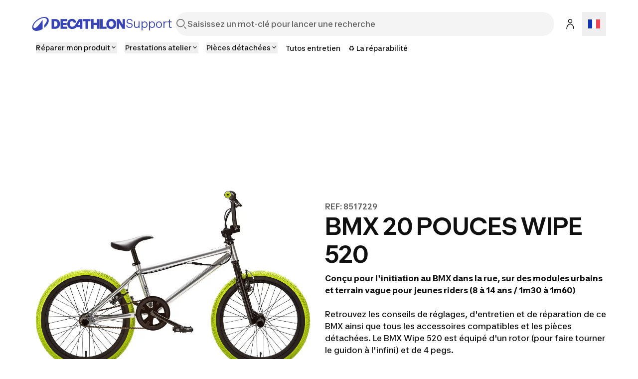

--- FILE ---
content_type: text/html; charset=utf-8
request_url: https://support.decathlon.fr/bmx-wipe-520-20-pouces
body_size: 142893
content:
<!DOCTYPE html><html lang="fr"><head><meta charSet="utf-8"/><meta name="viewport" content="width=device-width, initial-scale=1"/><link rel="stylesheet" href="/_next/static/css/b96cc2f4fb0954a8.css" data-precedence="next"/><link rel="stylesheet" href="/_next/static/css/a3ac734597491a7d.css" data-precedence="next"/><link rel="stylesheet" href="/_next/static/css/906bbe8d5e94458a.css" data-precedence="next"/><link rel="stylesheet" href="/_next/static/css/4fb171994439250d.css" data-precedence="next"/><link rel="stylesheet" href="/_next/static/css/35ed218ecafe75a3.css" data-precedence="next"/><link rel="stylesheet" href="/_next/static/css/c46efdded5630778.css" data-precedence="next"/><link rel="stylesheet" href="/_next/static/css/680e6f4f1f6aa08f.css" data-precedence="next"/><link rel="stylesheet" href="/_next/static/css/fab9a3e59d60cedd.css" data-precedence="next"/><link rel="stylesheet" href="/_next/static/css/420f547cb678b2fe.css" data-precedence="next"/><link rel="preload" as="script" fetchPriority="low" href="/_next/static/chunks/webpack-024ec8e33180d05f.js"/><script src="/_next/static/chunks/4bd1b696-abb7f759ffc45aeb.js" async=""></script><script src="/_next/static/chunks/684-c32dd97b45eaf20e.js" async=""></script><script src="/_next/static/chunks/main-app-6250813eb8be5e4c.js" async=""></script><script src="/_next/static/chunks/873-2194639ed1217dc6.js" async=""></script><script src="/_next/static/chunks/675-ea1866651d009571.js" async=""></script><script src="/_next/static/chunks/app/layout-d7ebd47e562008e1.js" async=""></script><script src="/_next/static/chunks/874-c2a48f2c0af6d31c.js" async=""></script><script src="/_next/static/chunks/510-ea784ed200974007.js" async=""></script><script src="/_next/static/chunks/249-db4e4450ec2f1d86.js" async=""></script><script src="/_next/static/chunks/app/%5B...slug%5D/page-58d48362b88683f9.js" async=""></script><script src="/_next/static/chunks/app/error-775b5079cd6c8c46.js" async=""></script><script src="/_next/static/chunks/app/not-found-d813c3ebb4245fd6.js" async=""></script><script src="/_next/static/chunks/app/page-b9718696a51d55fe.js" async=""></script><link rel="shortcut icon" type="image/x-icon" href="https://assets.origami-01-prod-517v.decathlon.io/eb8b9d239d3a9b55b3ded198fc0109b7/theme/favicon.ico"/><link rel="stylesheet" type="text/css" charSet="UTF-8" href="https://cdn.jsdelivr.net/gh/kenwheeler/slick@1.8.1/slick/slick.min.css"/><link rel="stylesheet" type="text/css" href="https://cdn.jsdelivr.net/gh/kenwheeler/slick@1.8.1/slick/slick-theme.css"/><link rel="stylesheet" type="text/css" href="https://assets.origami-01-prod-517v.decathlon.io/eb8b9d239d3a9b55b3ded198fc0109b7/css/main.css"/><link rel="stylesheet" type="text/css" href="https://assets.origami-01-prod-517v.decathlon.io/eb8b9d239d3a9b55b3ded198fc0109b7/css/theme.css"/><script src="https://assets.origami-01-prod-517v.decathlon.io/eb8b9d239d3a9b55b3ded198fc0109b7/js/jquery.min.js"></script><script defer="" src="https://assets.origami-01-prod-517v.decathlon.io/eb8b9d239d3a9b55b3ded198fc0109b7/js/app.js"></script><title>BMX Wipe 520 20 pouces</title><meta name="description" content="Conçu pour l&#x27;initiation au BMX dans la rue, sur des modules urbains et terrain vague pour jeunes riders (8 à 14 ans / 1m30 à 1m60)Retrouvez les conseils de réglages, d&#x27;entretien et de réparation de ce BMX ainsi que tous les accessoires compatibles et les pièces détachées. Le BMX Wipe 520 est équipé d&#x27;un rotor (pour faire tourner le guidon à l&#x27;infini) et de 4 pegs."/><meta name="robots" content="index, follow"/><link rel="canonical" href="https://support.decathlon.fr/bmx-wipe-520-20-pouces"/><link rel="alternate" hrefLang="pt-PT" href="https://support.decathlon.pt/bicicleta-bmx-wipe-520-20-polegadas"/><link rel="alternate" hrefLang="fr-BE" href="https://support.decathlon.be/bmx-wipe-520-20-pouces"/><link rel="alternate" hrefLang="pl-PL" href="https://support.decathlon.pl/rower-bmx-wipe-520"/><link rel="alternate" hrefLang="nl-NL" href="https://support.decathlon.nl/bmx-fiets-wipe-520-20-inch"/><link rel="alternate" hrefLang="en-GB" href="https://support.decathlon.co.uk/520-20-inch-bmx-wipe"/><link rel="alternate" hrefLang="ro-RO" href="https://support.decathlon.ro/bicicleta-bmx-wipe-520-20-inch"/><link rel="alternate" hrefLang="nl-BE" href="https://nl.support.decathlon.be/bmx-fiets-wipe-520-20-inch"/><link rel="alternate" hrefLang="hu-HU" href="https://support.decathlon.hu/bmx-wipe-520-20"/><link rel="alternate" hrefLang="de-DE" href="https://support.decathlon.de/bmx-wipe-520-20-zoll"/><meta property="og:title" content="BMX Wipe 520 20 pouces"/><meta property="og:description" content="Conçu pour l&#x27;initiation au BMX dans la rue, sur des modules urbains et terrain vague pour jeunes riders (8 à 14 ans / 1m30 à 1m60)Retrouvez les conseils de réglages, d&#x27;entretien et de réparation de ce BMX ainsi que tous les accessoires compatibles et les pièces détachées. Le BMX Wipe 520 est équipé d&#x27;un rotor (pour faire tourner le guidon à l&#x27;infini) et de 4 pegs."/><meta property="og:url" content="bmx-wipe-520-20-pouces"/><meta property="og:image" content="https://contents.mediadecathlon.com/p1506425/k$577fd4504d155dec2f4f1ee6aab6c095/1200x0/1.91cr1/BMX%2520enfant.jpg?format=auto"/><meta property="og:type" content="article"/><meta name="twitter:card" content="summary"/><meta name="twitter:creator" content="BMX Wipe 520 20 pouces"/><meta name="twitter:title" content="BMX Wipe 520 20 pouces"/><meta name="twitter:description" content="Conçu pour l&#x27;initiation au BMX dans la rue, sur des modules urbains et terrain vague pour jeunes riders (8 à 14 ans / 1m30 à 1m60)Retrouvez les conseils de réglages, d&#x27;entretien et de réparation de ce BMX ainsi que tous les accessoires compatibles et les pièces détachées. Le BMX Wipe 520 est équipé d&#x27;un rotor (pour faire tourner le guidon à l&#x27;infini) et de 4 pegs."/><meta name="twitter:image" content="https://contents.mediadecathlon.com/p1506425/k$577fd4504d155dec2f4f1ee6aab6c095/1200x0/1.91cr1/BMX%2520enfant.jpg?format=auto"/><script>document.querySelectorAll('body link[rel="icon"], body link[rel="apple-touch-icon"]').forEach(el => document.head.appendChild(el))</script><script src="/_next/static/chunks/polyfills-42372ed130431b0a.js" noModule=""></script></head><body><div id="main-header" class="main-header sticky top"><header id="«R1kfdfb»" class="vp-navigation-header" role="banner" aria-label="Main banner" data-part="root"><div class="vp-navigation-header__row header-container header-container-oriMenu"><div class="main-header__left"><a class="main-header__logo" href="/"><svg viewBox="0 0 188 28" fill="none" xmlns="http://www.w3.org/2000/svg" class="main-header__logo__img" aria-hidden="true"><path d="M57.5509 23.8H70.7949V19.544H62.5909V15.974H69.8569V12.012H62.5909V8.442H70.7949V4.2H57.5509V23.8ZM87.2309 15.358C85.3129 18.41 83.4509 19.684 81.0569 19.684C77.9489 19.684 76.1429 17.5 76.1429 13.706C76.1429 10.108 77.8089 8.316 80.3709 8.316C82.0649 8.316 83.4649 9.072 83.8989 11.592H88.9389C88.3929 6.79 85.3269 3.808 80.4269 3.808C74.7429 3.808 71.0049 7.82599 71.0049 13.986C71.0049 20.188 74.7429 24.192 80.8889 24.192C84.9069 24.192 87.6369 22.512 89.4429 20.244H96.3169V23.8H101.329V4.2H94.2169L87.2309 15.358ZM96.3169 16.31H91.8789L96.3169 9.1V16.31ZM46.7989 4.2H39.4349V23.8H46.7989C52.6369 23.8 56.4029 19.95 56.4029 14C56.4029 8.05 52.6369 4.2 46.7989 4.2ZM46.7289 19.544H44.4749V8.442H46.7289C49.6409 8.442 51.2789 10.5 51.2789 14C51.2789 17.486 49.6409 19.544 46.7289 19.544ZM159.177 3.808C153.255 3.808 149.279 7.826 149.279 14C149.279 20.174 153.255 24.192 159.177 24.192C165.113 24.192 169.075 20.174 169.075 14C169.075 7.82601 165.113 3.808 159.177 3.808ZM159.177 19.684C156.265 19.684 154.431 17.738 154.431 14C154.431 10.262 156.265 8.316 159.177 8.316C162.103 8.316 163.923 10.262 163.923 14C163.923 17.738 162.103 19.684 159.177 19.684ZM102.589 8.442H107.531V23.8H112.571V8.442H117.513V4.2H102.589L102.589 8.442ZM181.941 4.2V14.994L175.445 4.2H170.223V23.8H175.095V12.558L181.857 23.8H186.813V4.2L181.941 4.2ZM142.139 4.2H137.099V23.8H149.741V19.558H142.139V4.2ZM130.603 11.676H123.813V4.2H118.773V23.8H123.813V15.904H130.603V23.8H135.643V4.2H130.603V11.676Z" fill="#3643BA"></path><path d="M25.2111 0C14.2668 0 0.653107 11.3236 0.653107 20.7085C0.653107 25.5554 4.37614 28 9.29335 28C12.904 28 17.2733 26.6794 21.488 24.1365V5.40893C20.3641 7.33366 15.0816 15.0888 10.8388 19.2193C8.67519 21.3266 6.96119 22.2398 5.48603 22.2398C3.82822 22.2398 3.04147 21.1159 3.04147 19.4441C3.04147 11.8575 15.8122 1.99498 24.2698 1.99498C27.754 1.99498 30.0018 3.54039 30.0018 6.54692C30.0018 9.30055 28.1333 12.7566 24.9441 15.9458V21.7481C30.5076 17.3507 33.8373 11.7451 33.8373 7.22127C33.8373 2.4586 30.1283 0 25.2111 0Z" fill="#3643BA"></path></svg><span>Support</span></a></div><div class="main-header__center"><form class="search-bar" action="/search"><div id="«R2dkfdfb»" class="vp-search" data-part="root" aria-label="Saisissez un mot-clé pour lancer une recherche"><svg viewBox="0 0 24 24" fill="none" xmlns="http://www.w3.org/2000/svg" data-part="search-icon" width="24" height="24" stroke-width="1.5" aria-hidden="true"><path d="M21.4 21.4L17.5 17.5M17.8 10.2C17.8 14.3 14.4 17.7 10.3 17.7C6.20005 17.7 2.80005 14.3 2.80005 10.2C2.80005 6.10001 6.20005 2.70001 10.3 2.70001C14.4 2.70001 17.8 6.10001 17.8 10.2Z" stroke="currentColor"></path></svg><input id="search-input-«R2dkfdfb»" class="vp-search__input" type="search" placeholder="Saisissez un mot-clé pour lancer une recherche" enterKeyHint="search" data-part="input" name="s" value=""/><button id="search-cancel-button-«R2dkfdfb»" class="vp-icon-button vp-icon-button--icon vp-icon-button--ghost vp-search__cancel-button" aria-busy="false" aria-disabled="false" aria-live="polite" data-part="cancel-button" type="button" aria-label="Cancel search" data-hidden=""><svg viewBox="0 0 24 24" fill="none" xmlns="http://www.w3.org/2000/svg" width="24" height="24" stroke-width="1.5" aria-hidden="true"><path d="M17.7 6.29999L6.30005 17.7M17.7 17.7L6.30005 6.29999" stroke="currentColor"></path></svg></button></div></form></div><div class="main-header__right"><span class="main-header__right__ext 
                  
                "><button id="«R1bdkfdfb»" class="vp-icon-button vp-icon-button--icon vp-icon-button--secondary header-connexion" aria-busy="false" aria-disabled="false" aria-live="polite" data-part="button" type="button" data-testid="header-connexion"><svg viewBox="0 0 24 24" fill="none" xmlns="http://www.w3.org/2000/svg" width="24" height="24" stroke-width="1.5" aria-hidden="true"><path d="M5 22C5 16.1 8.1 12.3 12 12.2C15.9 12.1 19 16 19 21.9M12 2.79999C10.1 2.79999 8.5 4.39999 8.5 6.29999C8.5 8.19999 10.1 9.79999 12 9.79999C13.9 9.79999 15.5 8.19999 15.5 6.29999C15.5 4.39999 13.9 2.79999 12 2.79999Z" stroke="currentColor"></path></svg></button></span><div class="language-selector"><button aria-label="Open language selector" type="button" class="language-selector__current"><svg viewBox="0 0 28 20" fill="none" xmlns="http://www.w3.org/2000/svg" width="24" aria-hidden="true"><path d="M2.72989e-05 0C9.33335 0 18.6667 -6.54346e-05 28 6.94394e-06V20C18.6667 20 9.33333 20 0 20C0 13.3333 -0.000196272 6.66667 2.72989e-05 0Z" fill="white"></path><path d="M18.6667 0L28 6.94394e-06V20H18.6667V0Z" fill="#F44653"></path><path fill-rule="evenodd" clip-rule="evenodd" d="M0 20H9.33333V0H2.72989e-05L0 20Z" fill="#1035BB"></path></svg></button></div></div><div class="main-header__burger"><button id="«Rcdkfdfb»" class="vp-icon-button vp-icon-button--icon vp-icon-button--secondary header-connexion" aria-busy="false" aria-disabled="false" aria-live="polite" data-part="button" type="button" data-testid="header-connexion"><svg viewBox="0 0 24 24" fill="none" xmlns="http://www.w3.org/2000/svg" width="24" height="24" stroke-width="1.5" aria-hidden="true"><path d="M5 22C5 16.1 8.1 12.3 12 12.2C15.9 12.1 19 16 19 21.9M12 2.79999C10.1 2.79999 8.5 4.39999 8.5 6.29999C8.5 8.19999 10.1 9.79999 12 9.79999C13.9 9.79999 15.5 8.19999 15.5 6.29999C15.5 4.39999 13.9 2.79999 12 2.79999Z" stroke="currentColor"></path></svg></button><button class="menu-burger " type="button" aria-label="menu-button"><span class="menu-burger-box"><svg viewBox="0 0 24 24" fill="none" xmlns="http://www.w3.org/2000/svg" class="menu-burger-inner" width="24" height="24" stroke-width="1.5" aria-hidden="true"><path d="M2.75 12H21.25M2.75 5.75H21.25M2.75 18.25H21.25" stroke="currentColor" stroke-linecap="square"></path></svg></span></button></div></div><div class="vp-navigation-header__row header-container header-container-oriMenu"><div class="main-header__menu 
              hide
            "><nav><ul class="ori-menu" role="tablist" aria-label="Tabs list"><li class="ori-menu-level1-item mobile  hideDesktop"><span tabindex="0" role="button"><button id="«R55lkfdfb»" class="vp-link vp-link--large vpLink-connect" aria-disabled="false" data-part="link" type="button"><span class="vp-link__label" data-part="label"><svg viewBox="0 0 24 24" fill="none" xmlns="http://www.w3.org/2000/svg" width="24" height="24" stroke-width="1.5" aria-hidden="true"><path d="M5 22C5 16.1 8.1 12.3 12 12.2C15.9 12.1 19 16 19 21.9M12 2.79999C10.1 2.79999 8.5 4.39999 8.5 6.29999C8.5 8.19999 10.1 9.79999 12 9.79999C13.9 9.79999 15.5 8.19999 15.5 6.29999C15.5 4.39999 13.9 2.79999 12 2.79999Z" stroke="currentColor"></path></svg> <!-- -->Se connecter</span></button></span><button id="«R25lkfdfb»" class="vp-icon-button vp-icon-button--icon vp-icon-button--inverse closeOriMenu" aria-busy="false" aria-disabled="false" aria-live="polite" data-part="button" type="button"> <svg viewBox="0 0 24 24" fill="none" xmlns="http://www.w3.org/2000/svg" width="24" height="24" stroke-width="1.5" aria-hidden="true"><path d="M17.7 6.29999L6.30005 17.7M17.7 17.7L6.30005 6.29999" stroke="currentColor"></path></svg> </button></li><li class="ori-menu-level1-item " data-testid="ori-menu-category-link-1"><button type="button" class="ori-menu-level1-item-link vtmx-chevron-right-line" tabindex="0"><span class="ori-menu-level1-item-link--content">Réparer mon produit</span></button></li><li class="ori-menu-level1-item " data-testid="ori-menu-category-link-1"><button type="button" class="ori-menu-level1-item-link vtmx-chevron-right-line" tabindex="0"><span class="ori-menu-level1-item-link--content">Prestations atelier</span></button></li><li class="ori-menu-level1-item " data-testid="ori-menu-category-link-1"><button type="button" class="ori-menu-level1-item-link vtmx-chevron-right-line" tabindex="0"><span class="ori-menu-level1-item-link--content">Pièces détachées</span></button></li><li class="ori-menu-level1-item " data-testid="ori-menu-category-link-1"><a data-testid="ori-menu-category-simpleLink" target="_self" class="ori-menu-level1-item-link--simpleLink" href="https://conseilsport.decathlon.fr/nos-conseils-equipement"><span class="ori-menu-level1-item-link--content">Tutos entretien</span></a></li><li class="ori-menu-level1-item " data-testid="ori-menu-category-link-1"><a data-testid="ori-menu-category-simpleLink" target="_self" class="ori-menu-level1-item-link--simpleLink" href="https://support.decathlon.fr/notre-mission-sav"><span class="ori-menu-level1-item-link--content">♻️ La réparabilité</span></a></li></ul></nav></div></div></header><div class="scroll-progress-bar" style="display:none"><div class="scroll-progress-bar-inner" style="width:0%"></div></div></div><div class="separator large"></div><main id="sphere-content" style="width:100vw">
		<link href="https://storage.googleapis.com/sphere-assets-prod-u5-3cg0/prod-f7888e28-1763030332/_app/immutable/assets/index-wonder-foundations.kpRFTdKz.css" rel="stylesheet">
		<link href="https://storage.googleapis.com/sphere-assets-prod-u5-3cg0/prod-f7888e28-1763030332/_app/immutable/assets/SimpleGrid.CFH9ZNC0.css" rel="stylesheet">
		<link href="https://storage.googleapis.com/sphere-assets-prod-u5-3cg0/prod-f7888e28-1763030332/_app/immutable/assets/index.B-lwaXfx.css" rel="stylesheet">
		<link href="https://storage.googleapis.com/sphere-assets-prod-u5-3cg0/prod-f7888e28-1763030332/_app/immutable/assets/4.BMAJ7BxT.css" rel="stylesheet"><!-- HEAD_svelte-g3s6ai_START --><!-- HEAD_svelte-g3s6ai_END -->

<div class="sphere-content-renderer">   <!-- HTML_TAG_START --><script type="application/ld+json">{"@context":"https://schema.org","@type":"FAQPage","mainEntity":[{"@type":"Question","name":"Pegs","acceptedAnswer":{"@type":"Answer","text":"Le peg est un tube fixé sur l&rsquo;axe des roues de votre vélo BMX. Il invite les riders à &laquo; grinder &raquo; (glisser) sur des modules, des rambardes et des murettes, mais aussi à réaliser de nombreux tricks en flatland. Contrairement à ce que pensent les non-initiés, les pegs ne sont pas seulement des repose-pieds pour un passager supplémentaire sur votre vélo&thinsp;!","image":"https://contents.mediadecathlon.com/p1574739/k$896a5f6a694a4c24d894d5c0a90cbbc0/1920x0/3050pt2669/2078xcr2078/BMX%2520decathlon.jpg?format=auto"}},{"@type":"Question","name":"Rotor","acceptedAnswer":{"@type":"Answer","text":"Sur un vélo classique, les freins sont actionnés par un câble et une gaine reliant la poignée de frein à l’étrier. Pour offrir un maximum de possibilités de figures avec le guidon, les BMX freestyle sont dotés d’un système de freinage permettant une rotation infinie du guidon tout en maintenant un freinage efficace. Ce mécanisme utilise deux câbles dédoublés, un rotor et deux plateaux de fixations positionnés au niveau de la direction. Le rotor est un élément à roulement monté sous la potence et situé entre les deux fixations. Il offre ainsi un freinage identique, quelle que soit la position de votre guidon et le nombre de tours que vous faites. Ce BMX Wipe 520 est doté d'un rotor.","image":"https://contents.mediadecathlon.com/p1506411/k$39273e913efbf2ec7fe5ad2e2ee055b1/1920x0/1200pt1200/2400xcr2400/rotor%2520bmx%2520decathlon.jpg?format=auto"}},{"@type":"Question","name":"Gaine de freins incompressible","acceptedAnswer":{"@type":"Answer","text":"La gaine de frein \"incompressible\", plus longue qu'une gaine de frein incompressible, permet une rotation du guidon de 2 tours, soit 720° (contrairement au rotor qui permet les rotations à l'infini) tout en conservant la même puissance de freinage. Cette technologie est utilisée par les meilleurs riders pro pour remplacer le rotor !","image":"https://contents.mediadecathlon.com/p1506423/k$323d900626b30d30acdb375061ef530c/1920x0/1574pt1574/3147xcr3147/gaine%2520de%2520frein%2520incompressible.jpg?format=auto"}},{"@type":"Question","name":"Étriers de freins v-brake","acceptedAnswer":{"@type":"Answer","text":"&nbsp;Un frein V-brake est composé de deux étriers (un à gauche, un à droite). Ils sont reliés au centre au niveau du soufflet. Vous pouvez désengager la pipe de gaine de freins afin de libérer les étriers pour pouvoir retirer votre roue facilement.","image":"https://contents.mediadecathlon.com/p1506402/k$199ca465861093d3257b2836d556af56/1920x0/1213pt1213/2425xcr2425/etriers%2520de%2520freins%2520V%2520brake.jpg?format=auto"}},{"@type":"Question","name":"Pipe de gaine de freins","acceptedAnswer":{"@type":"Answer","text":"&nbsp;La pipe de gaine de frein est une pièce en inox qui permet de guider le câble de frein dans l&#39;étrier du V-brake. L&#39;angle de cette pipe de gaine de freins a été choisie afin d&#39;assurer le meilleur passage de câble pour un freinage efficace. Il est possible de le remplacer si celui-ci est cassé.","image":"https://contents.mediadecathlon.com/p1506402/k$199ca465861093d3257b2836d556af56/1920x0/1213pt1213/2425xcr2425/pipe%2520de%2520gaine%2520de%2520freins%2520velo.jpg?format=auto"}},{"@type":"Question","name":"Comment bien régler la hauteur de la selle avant la première sortie ?","acceptedAnswer":{"@type":"Answer","text":"Il est important de&nbsp;régler la hauteur du tube de selle&nbsp;et&nbsp;du cintre en fonction de la morphologie de l&rsquo;enfant.&nbsp;Le repère minimum d&rsquo;insertion du tube de selle et du cintre ne doit jamais être visible, pour une raison de sécurité&nbsp;(veiller à ne pas&nbsp;dépasser ce&nbsp;repère minimum d&rsquo;insertion).&nbsp;&nbsp;On pédale en général debout sur un BMX et on a besoin d&rsquo;un maximum d&rsquo;espace pour ne pas gêner les mouvements lors de sauts et de tricks. C&rsquo;est pourquoi la selle du BMX est souvent basse.&nbsp;LA HAUTEUR : Pour un pilotage plus engagé, faciliter les relances et réaliser ses première figures (bunny up, manual, bus driver, ...), préférez régler votre selle basse pour rider à l&rsquo;aise. Si vous utilisez votre BMX seulement pour vous déplacer ou si votre enfant l&rsquo;utilise pour s&rsquo;amuser avec ses copains, un réglage plus haut est possible pour pédaler assis. Vous pouvez bien entendu alterner entre ces positions à votre convenance.&nbsp;LE RECUL : Reculer la selle de votre BMX libère de l&rsquo;espace entre la selle et le guidon, ce qui est pratique pour passer vos jambes lors de tricks, mais qui est problématique pour réaliser d&rsquo;autres figures qui nécessitent d&rsquo;attraper votre selle entre vos jambes (bus driver)."}},{"@type":"Question","name":"Comment bien régler son guidon en bmx ?&nbsp;","acceptedAnswer":{"@type":"Answer","text":"Bien régler votre guidon, c&rsquo;est choisir la bonne position pour vous déplacer et pour pratiquer le BMX sur toute sorte de terrain. Vos genoux tapent dans votre guidon&thinsp;? C&rsquo;est anormal. Ce peut-être dû à un mauvais réglage du guidon ou parce que votre BMX est trop petit pour vous. En effet, même en BMX, il existe différentes tailles pour enfants et pour ados ou adultes.&nbsp;&nbsp;VERS L&rsquo;AVANT OU VERS L&rsquo;ARRIÈRE ?Pour un BMX, le réglage basique du guidon est une position parallèle à la fourche (ou proche de cet alignement). Il offre un bon compromis entre nervosité et confort, et c&rsquo;est aussi la position la plus polyvalente. Un guidon trop vers l&rsquo;avant donnera un comportement plus nerveux et plus instable à votre BMX, ce qui peut être dangereux pour un enfant. Le poids du cycliste sur le vélo sera également mal réparti, trop vers l&rsquo;avant. Positionner votre guidon trop vers l&rsquo;arrière (vers vous) vous gênera pour pédaler debout et vous mettra en difficulté pour réaliser vos tricks&thinsp;! Mais un guidon légèrement vers vous par rapport à l&rsquo;alignement de la fourche apporte plus de confort dans votre ride. Si vous ne savez pas comment régler votre guidon, munissez-vous de clés Allen et positionnez-le parallèle à la fourche puis testez ce réglage. Vous pourrez ensuite tester et bouger votre guidon vers l&rsquo;avant ou vers l&rsquo;arrière jusqu&rsquo;à trouver votre position idéale.&nbsp;LA LARGEURBien que la largeur ne se règle pas, les guidons BMX se recoupent à la bonne dimension. La largeur d&rsquo;un guidon correspond à peu près à la largeur de vos épaules. Pour trouver la bonne largeur, tendez les bras droits vers le guidon, puis attrapez-le. Vous avez la position idéale de vos mains sur le guidon. Un guidon trop large peut procurer un mal de dos alors qu&rsquo;un guidon trop serré se révèlera assez instable.&nbsp;LA HAUTEURLa hauteur ne se règle pas. Par contre, vous pouvez positionner des entretoises sous la potence pour élever votre guidon et relever votre position. Attention, la potence doit rester bien en prise sur la fourche. Pour rehausser votre guidon, la deuxième solution consiste à tout simplement changer de guidon&hellip; Il existe de nombreuses tailles adaptées à tous les gabarits.&nbsp;"}},{"@type":"Question","name":"Comment s&#39;assurer que les patins soient bien réglés ?","acceptedAnswer":{"@type":"Answer","text":"&nbsp;Pour tester l&#39;efficacité de vos freins, faites rouler le BMX enfant en le tenant par le guidon. Actionner le levier droit pour le frein arrière ou gauche pour le frein avant. La roue testée doit être stoppée suite à cette action. Les patins de freins ne doivent pas frotter sur les flancs de la jante.Si vous remarquez que le freinage n&#39;est pas efficace ou que la roue frotte, voici ce que vous pouvez faire: Il y a une molette située devant le levier de frein. Si vous tournez la molette dans le sens des aiguilles d&#39;une montre, cela va serrer davantage le frein (= freinage plus fort). Si vous tournez la molette dans le sens inverse des aiguilles d&#39;une montre, cela va desserrer le frein (= freinage moins fort et éloignement des patins de la jante).Il est important de vérifier régulièrement le bon réglage du frein.&nbsp;","video":"https://players.brightcove.net/3415345270001/WsNdDuZOos_default/index.html?videoId=ref:p1819643_1"}},{"@type":"Question","name":"A quelle pression gonfler les pneus du bmx ?","acceptedAnswer":{"@type":"Answer","text":"La pression recommandée est toujours inscrite sur le flanc de chaque pneu de vélo. Nous vous recommandons de gonfler les pneus à la pression indiquée sur le flanc du pneu. Pour ce BMX, la pression doit être comprise entre 2,5 bars et 4 bars. Nous vous conseillons une pression de 3,5 bars.&nbsp;Celle-ci peut varier selon le type de pneu. L&#39;adhérence du pneu est fortement sollicitée notamment lors des virages et des réceptions."}},{"@type":"Question","name":"1. Les pegs","acceptedAnswer":{"@type":"Answer","text":"","image":"https://contents.mediadecathlon.com/p1871744/k$b92575497f0f05372361ef2c97bee7b6/1920x0/1502pt1500/3000xcr3000/pegs%2520bmx%2520decathlon.jpg?format=auto"}},{"@type":"Question","name":"Comment monter les pegs sur le bmx&nbsp;?","acceptedAnswer":{"@type":"Answer","text":"","image":"https://contents.mediadecathlon.com/p1901950/k$379095ec16ee3a048cc8f13a7b581d0a/1920x0/1360pt713/2709xcr1426/comment%2520monter%2520les%2520pegs%2520sur%2520le%2520bmx.jpg?format=auto"}},{"@type":"Question","name":"2. Poignees de velo bmx noires","acceptedAnswer":{"@type":"Answer","text":"","image":"https://contents.mediadecathlon.com/p1715199/k$3d27cdd504773785cda8c9435abcf9dc/1920x0/1250pt1250/2500xcr2500/poign%25C3%25A9es%2520bmx.jpg?format=auto"}},{"@type":"Question","name":"2. Poignees de velo bmx noires et jaunes","acceptedAnswer":{"@type":"Answer","text":"","image":"https://contents.mediadecathlon.com/p1715204/k$bd5186d3e1b95ae84f91118f291c349e/1920x0/1250pt1250/2500xcr2500/poignees%2520bmx%2520jaune.jpg?format=auto"}},{"@type":"Question","name":"3. Pneu pour bmx : rouge, jaune, noir...","acceptedAnswer":{"@type":"Answer","text":"","image":"https://contents.mediadecathlon.com/p1631297/k$5f2da077aceea562adddfe157e5dcb2f/1920x0/1200pt1200/2400xcr2400/pneu%2520rouge%2520bmx.jpg?format=auto"}},{"@type":"Question","name":"Comment entretenir le bmx ?","acceptedAnswer":{"@type":"Answer","text":"Vous pouvez utiliser un produit type &quot;All in One&quot; pour dégripper, nettoyer, lubrifier et protéger le BMX&nbsp;(produit disponible en magasin Decathlon). C&#39;est un produit tout en un très pratique. Pour graisser la chaîne du BMX, faites-la tourner grâce à la pédale et passez un coup de &quot;pschittt&quot; sur toute la longueur. Puis laissez sécher quelques minutes. En cas de chaîne très sale, passez une brosse et/ou un chiffon sur toute la longueur, et pulvérisez une nouvelle fois le &quot;All In One&quot;. Notre conseil: évitez tout contact avec vos patins, plaquettes de frein et la surface de freinage de votre jante.Protège le vélo durablement: Par une application régulière, prévient le risque d&#39;apparition de la corrosion.","video":"https://players.brightcove.net/3415345270001/WsNdDuZOos_default/index.html?videoId=ref:p1819642_1"}},{"@type":"Question","name":"Comment remplacer les patins de freins ?","acceptedAnswer":{"@type":"Answer","text":"Des patins de freins V-Brake sont disponibles à la vente en pièces détachées. Pour les changer, déroulez les étapes décrites dans cette vidéo tutoriel.","video":"https://players.brightcove.net/3415345270001/WsNdDuZOos_default/index.html?videoId=ref:b65365_1"}},{"@type":"Question","name":"Comment vérifier que je n'ai pas une crevaison &nbsp;?","acceptedAnswer":{"@type":"Answer","text":"Avant chaque sortie, il est primordial de vérifier l'état des pneus du vélo.S'il est à plat, vérifier qu'il n'est pas crevé. Pour cela, regonflez-le au maximum. S'il se dégonfle rapidement, il faut démonter la roue puis démonter le pneu pour changer ou réparer la chambre à air.S'il se dégonfle lentement, il faut vérifier sur la surface du pneu la présence de pointes ou de bouts de verres. Ensuite, il faut démonter la roue puis démonter le pneu pour changer ou réparer la chambre à air en prenant bien soin de retirer du pneu la pointe ou le bout de verre.ASTUCE : Pour identifier plus facilement l'emplacement de la crevaison sur la chambre à air, regonflez la à l'aide d'une pompe et baignez là dans l'eau (dans un évier, une bassine, une baignoire, ...). En faisant tourner la chambre à air pour passer petit à petit toutes les portions dans l'eau, vous verrez l'apparition de bulles à l'endroit de la crevaison. S'il n'est pas à plat, on vous conseille de vérifier la bonne pression du pneu (voir rubrique ci-dessus).LE SAVIEZ-VOUS? Le caoutchouc a une durée de vie qui dépend aussi de ses conditions d'utilisation et de stockage. Si des craquelures sont visibles à l'inspection du pneu, alors nous vous conseillons de les remplacer par des pneus neufs."}},{"@type":"Question","name":"Comment vérifier le bon état des pneus?","acceptedAnswer":{"@type":"Answer","text":"Votre pneu a été conçu pour agripper le bitume ou le terrain de pratique. Lorsque les dessins du pneu deviennent lisses, il est important de le changer.Un pneu trop usé peut entraîner des crevaisons à répétition."}},{"@type":"Question","name":"Comment laver mon bmx ?","acceptedAnswer":{"@type":"Answer","text":"Si vous constatez que le BMX est sale (boue, pluie, poussière...), n&#39;hésitez pas à lui redonner un petit coup de propre lorsque cela est nécessaire. S&#39;il y a de la poussière dessus, vous pouvez utiliser simplement un chiffon sec pour le nettoyer. S&#39;il y a de la boue ou d&#39;autres saletés un peu plus tenaces, vous pouvez le nettoyer avec un seau d&rsquo;eau chaude et une éponge (ou un chiffon mouillé) avec du savon ou du shampoing pour vélo. Vous pouvez nettoyer les parties sales du vélo (cadre, fourche, guidon, roue).&nbsp;LE SAVIEZ-VOUS?Nous déconseillons vivement de passer le vélo enfant au nettoyeur haute pression : les fonctions de certains composants (jeu de direction, boîtier de pédalier...) pourraient être endommagées et mettre en danger votre enfant.Quand vous avez fini, il ne vous reste plus qu&#39;à l&#39;essuyer avec un chiffon sec afin d&rsquo;éviter la rouille. Pensez à regraisser les parties mobiles de votre vélo (chaîne, boîtier de direction, boîtier de pédalier)"}},{"@type":"Question","name":"Comment stocker le vélo?","acceptedAnswer":{"@type":"Answer","text":"Nous vous conseillons de stocker le vélo dans un endroit sec. Il est important de veiller à ce qu&#39;il ne prenne pas l&#39;humidité.La durée de vie du vélo enfant dépend de son utilisation, son entretien et son stockage.Plus les conditions seront humides et salines (air marin), plus le vélo enfant sera sujet à la corrosion et sa durée de vie limitée. Il est donc important de le stocker lorsqu&#39;il est propre et sec dans un endroit non humide. "}},{"@type":"Question","name":"Que faire en cas de crevaison? comment changer une chambre a air ?","acceptedAnswer":{"@type":"Answer","text":"En cas de crevaison, arrêtez-vous immédiatement dans un endroit sécurisé pour éviter d&#39;endommager la jante.&nbsp;Retournez votre vélo sur la selle et le guidon.Il faut libérer les freins pour laisser passer la roue. Pour cela, pincez le haut des étriers du V-brake et désenclenchez la pipe.&nbsp;Pour la roue avant, il suffit de la retirer de la fourche et ensuite de changer la chambre à air (voir vidéo explicative).&nbsp;Pour la roue arrière, mettre le dérailleur sur la position du plus petit pignon. Desserrez la roue et changez la chambre à air&nbsp;(voir vidéo explicative).&nbsp;&nbsp;En dernier recours, vous avez toujours la possibilité d&#39;utiliser la bombe anti-crevaison qui permet de réparer les chambres à air crevées sans outils (ne convient pas pour les chambres à air déchirées).&nbsp;","video":"https://players.brightcove.net/3415345270001/WsNdDuZOos_default/index.html?videoId=ref:p1819644_1"}},{"@type":"Question","name":"Le levier de frein touche le guidon. que faire?","acceptedAnswer":{"@type":"Answer","text":"Pour le levier de frein trop lâche, trop mou, qui touche le guidon trop facilement, régler la tension du câble de frein à l&#39;aide de la molette située sur le levier de frein comme indiqué dans la vidéo ci -dessous.&nbsp;Dévisser la molette et le contre-écrou jusqu&#39;à avoir une tension de câble convenable pour avoir un levier de frein ferme mais pas trop dur.Une fois la tension souhaitée trouvée, visser à fond le contre-écrou contre levier de frein pour bloquer ce réglage.&nbsp;"}}]}</script><!-- HTML_TAG_END --><!-- HTML_TAG_START --><script type="application/ld+json">{"@type":"DigitalDocument","name":"2 USG BIKE CLASSIC SS17 FR 2016 10 13 HD1","author":"Decathlon","brand":"ELOPS","sku":"","hasDigitalDocumentPermission":[{"@type":"DownloadAction","url":"https://cdn.decathlon-share.com/product-user-guide/620276506bf49/2-usg-bike-classic-ss17-fr-2016-10-13-hd1.pdf","object":{"@type":"Product","name":"Télécharger la notice"},"grantee":{"@type":"Audience","audienceType":"public"}}]}</script><!-- HTML_TAG_END --> <div id="svelte" class="svelte-vvgm7v"><div class="scr-stack scr-my-0 scr-flex scr-flex-col scr-justify-start"><div id="924a6d6f-038b-42cc-8697-c9066c31f1b0" class="scr-block scr-block-header_product is-header-product-scr-theme is-media-left-scr-template svelte-10vx74h" data-cy="block_header_product media_left header-product view" role="none"> <div class="scr-flex scr-w-full scr-justify-center"><div class="scr-simple-grid scr-relative scr-max-w-[1600px] scr-grid scr-grid-cols-4 md:scr-grid-cols-8 lg:scr-grid-cols-12 scr-gap-xs md:scr-gap-l lg:scr-gap-xl scr-w-full scr-h-full scr-mx-l md:scr-mx-3xl lg:scr-mx-5xl xl:scr-mx-6xl !scr-gap-y-0"><div class="scr-col-span-full lg:scr-col-span-6"><div class="media scr-aspect-square svelte-15jlov9"><picture style="aspect-ratio: 1;" class="scr-image scr-flex scr-w-full scr-h-full svelte-19zljbb"><source media="(max-width: 599px)" srcset="https://contents.mediadecathlon.com/p1506425/k$577fd4504d155dec2f4f1ee6aab6c095/599x0/1953pt1995/3824xcr3824/BMX%2520decathlon.jpg?format=auto"> <source media="(max-width: 1199px)" srcset="https://contents.mediadecathlon.com/p1506425/k$577fd4504d155dec2f4f1ee6aab6c095/1000x0/1953pt1995/3824xcr3824/BMX%2520decathlon.jpg?format=auto"> <img style="aspect-ratio: 1;" class="scr-w-full scr-h-full scr-object-cover svelte-19zljbb" alt="BMX decathlon" height="1000" src="https://contents.mediadecathlon.com/p1506425/k$577fd4504d155dec2f4f1ee6aab6c095/1000x0/1953pt1995/3824xcr3824/BMX%2520decathlon.jpg?format=auto" width="1000" loading="eager"></picture> </div> </div> <div class="scr-col-span-full scr-pt-xl scr-flex scr-items-center lg:scr-col-span-6"><div class="scr-flex scr-flex-col scr-gap-s scr-w-full"><div class="scr-relative"><p id="0f125a92-d780-451f-b81a-f250688cdaa2" class="scr-headline scr-break-words scr-text-screen-s-overline md:scr-text-screen-m-overline lg:scr-text-screen-l-overline scr-text-content-quiet scr-inline svelte-4vjbgl"><!-- HTML_TAG_START -->REF: 8517229<!-- HTML_TAG_END --></p> </div> <h1 class="scr-title scr-break-words scr-title-l svelte-1cja9bj"><!-- HTML_TAG_START -->BMX 20 POUCES WIPE 520<!-- HTML_TAG_END --></h1>  <section class="scr-semantic-content scr-flex scr-flex-col scr-gap-y-l scr-mt-xs"> <p class="scr-body scr-break-words is-m svelte-zfeu85"><!-- HTML_TAG_START --><strong>Conçu pour l&#39;initiation au BMX dans la rue, sur des modules urbains et terrain vague pour jeunes riders (8 à 14 ans / 1m30 à 1m60)</strong><br/><br/>Retrouvez les conseils de réglages, d&#39;entretien et de réparation de ce BMX ainsi que tous les accessoires compatibles et les pièces détachées. Le BMX Wipe 520 est équipé d&#39;un rotor (pour faire tourner le guidon à l&#39;infini) et de 4 pegs.<!-- HTML_TAG_END --> </p> </section></div></div></div></div> </div><div id="c8b5c880-2db2-45bd-8a06-ee2204777057" class="scr-block scr-block-menu is-horizontal-scr-theme is-menu-scr-template svelte-10vx74h" data-cy="block_menu menu horizontal view" role="none"> <div class="scr-flex scr-w-full scr-justify-center"><div class="scr-simple-grid scr-relative scr-max-w-[1600px] scr-grid scr-grid-cols-4 md:scr-grid-cols-8 lg:scr-grid-cols-12 scr-gap-xs md:scr-gap-l lg:scr-gap-xl scr-w-full scr-h-full scr-mx-l md:scr-mx-3xl lg:scr-mx-5xl xl:scr-mx-6xl !scr-gap-y-xl l:!scr-gap-y-2xl"> <div class="scr-cluster scr-flex scr-flex-wrap scr-items-start scr-gap-m scr-col-span-full   scr-items-start   scr-justify-start"><div class="scr-flex scr-justify-start">  <a id="a70xsou1drf" class="vp-button scr-button" data-part="button" aria-live="polite" href="#316aa624-3e11-47b7-ab50-15c15ae70a1d"> <span class="vp-button__label" data-part="label">    Lexique     </span>  </a></div>  <div class="scr-flex scr-justify-start">  <a id="csivwf1drg" class="vp-button scr-button" data-part="button" aria-live="polite" href="#5e565ae8-522c-4c71-ba03-16032805e46c"> <span class="vp-button__label" data-part="label">    Première utilisation     </span>  </a></div>  <div class="scr-flex scr-justify-start">  <a id="p1fhh2l1drh" class="vp-button scr-button" data-part="button" aria-live="polite" href="#6464b93b-e891-486d-a8eb-5c48f147f11d"> <span class="vp-button__label" data-part="label">    Accessoires compatibles     </span>  </a></div>  <div class="scr-flex scr-justify-start">  <a id="i5dq111dri" class="vp-button scr-button" data-part="button" aria-live="polite" href="#4f4672b1-42db-49ae-ac9d-c4459c9f3430"> <span class="vp-button__label" data-part="label">    J'entretiens     </span>  </a></div>  <div class="scr-flex scr-justify-start">  <a id="q379mt1drj" class="vp-button scr-button" data-part="button" aria-live="polite" href="#1867d8ff-c6b7-4bac-a2ae-1bf758bc738c"> <span class="vp-button__label" data-part="label">    J'ai un petit soucis     </span>  </a></div>  <div class="scr-flex scr-justify-start">  <a id="lr2fr241drk" class="vp-button vp-button--secondary scr-button" data-part="button" aria-live="polite" href="https://www.decathlon.fr/p-a/_/N-0?mc=8517229" target="_blank"> <span class="vp-button__label" data-part="label">    Pièces détachées     </span>  </a></div>  <div class="scr-flex scr-justify-start">  <a id="splmckp1drl" class="vp-button scr-button" data-part="button" aria-live="polite" href="#5c799c9f-c184-41b7-8c49-9e292abbe427"> <span class="vp-button__label" data-part="label">    Notice     </span>  </a></div>  </div></div></div> </div><div id="316aa624-3e11-47b7-ab50-15c15ae70a1d" class="scr-block scr-block-faq is-faq-scr-theme is-faq-scr-template svelte-10vx74h" data-cy="block_faq faq faq view" role="none"> <div class="scr-flex scr-w-full scr-justify-center"><div class="scr-simple-grid scr-relative scr-max-w-[1600px] scr-grid scr-grid-cols-4 md:scr-grid-cols-8 lg:scr-grid-cols-12 scr-gap-xs md:scr-gap-l lg:scr-gap-xl scr-w-full scr-h-full scr-mx-l md:scr-mx-3xl lg:scr-mx-5xl xl:scr-mx-6xl scr-faq"><section class="scr-semantic-content scr-flex scr-flex-col scr-gap-y-l scr-col-span-full lg:scr-col-start-3 lg:scr-col-span-8"><header class="scr-flex scr-flex-col scr-gap-y-s"> <h2 class="scr-title scr-break-words scr-title-m svelte-1cja9bj"><!-- HTML_TAG_START -->Lexique<!-- HTML_TAG_END --></h2> </header>  </section> <div class="scr-faq-items scr-col-span-full lg:scr-col-start-3 lg:scr-col-span-8"><details id="8c499bf0-d98f-4845-9716-6bcf3954b739" class="scr-accordion scr-border-solid scr-border-0 scr-border-b-[1.5px] scr-border-border-quiet svelte-dnuhfl"><summary class="scr-flex scr-items-center scr-gap-x-3xs scr-py-l scr-text-body-m scr-list-none scr-cursor-pointer scr-outline-none hover:scr-text-content-brand focus-visible:scr-shadow-focus-visible svelte-dnuhfl"><!-- HTML_TAG_START -->Pegs<!-- HTML_TAG_END -->  <svg viewBox="0 0 24 24" fill="none" xmlns="http://www.w3.org/2000/svg" width="16" height="16" stroke-width="1.5" aria-hidden size="16" name="add" class="scr-ml-auto"><path d="M12 4V20M20 12H4" stroke="currentColor"></path></svg></summary> <div class="scr-pb-xl"><p class="scr-body scr-break-words is-s svelte-zfeu85"><!-- HTML_TAG_START --><strong>Le peg est un tube fixé sur l&rsquo;axe des roues de votre vélo BMX</strong>. Il invite les riders à &laquo; <strong>grinder</strong> &raquo; <strong>(glisser)</strong> sur des modules, des rambardes et des murettes, mais aussi à réaliser de <strong>nombreux tricks</strong> en flatland. Contrairement à ce que pensent les non-initiés, les pegs ne sont pas seulement des repose-pieds pour un passager supplémentaire sur votre vélo&thinsp;!<!-- HTML_TAG_END --> </p>  <div class="media scr-margin scr-flex scr-mt-m svelte-15jlov9"><picture style="aspect-ratio: 1;" class="scr-image scr-flex svelte-19zljbb"><source media="(max-width: 599px)" srcset="https://contents.mediadecathlon.com/p1574739/k$896a5f6a694a4c24d894d5c0a90cbbc0/599x0/3050pt2669/2078xcr2078/BMX%2520decathlon.jpg?format=auto"> <source media="(max-width: 1199px)" srcset="https://contents.mediadecathlon.com/p1574739/k$896a5f6a694a4c24d894d5c0a90cbbc0/1199x0/3050pt2669/2078xcr2078/BMX%2520decathlon.jpg?format=auto"> <img style="aspect-ratio: 1;" class=" svelte-19zljbb" alt="bmx decathlon" src="https://contents.mediadecathlon.com/p1574739/k$896a5f6a694a4c24d894d5c0a90cbbc0/2078x0/3050pt2669/2078xcr2078/BMX%2520decathlon.jpg?format=auto" width="2078" loading="lazy"></picture> </div> </div> </details><details id="52a07dc6-9af1-4dcb-a0e4-b478ae0fbdb9" class="scr-accordion scr-border-solid scr-border-0 scr-border-b-[1.5px] scr-border-border-quiet svelte-dnuhfl"><summary class="scr-flex scr-items-center scr-gap-x-3xs scr-py-l scr-text-body-m scr-list-none scr-cursor-pointer scr-outline-none hover:scr-text-content-brand focus-visible:scr-shadow-focus-visible svelte-dnuhfl"><!-- HTML_TAG_START -->Rotor<!-- HTML_TAG_END -->  <svg viewBox="0 0 24 24" fill="none" xmlns="http://www.w3.org/2000/svg" width="16" height="16" stroke-width="1.5" aria-hidden size="16" name="add" class="scr-ml-auto"><path d="M12 4V20M20 12H4" stroke="currentColor"></path></svg></summary> <div class="scr-pb-xl"><p class="scr-body scr-break-words is-s svelte-zfeu85"><!-- HTML_TAG_START -->Sur un vélo classique, les freins sont actionnés par un câble et une gaine reliant la poignée de frein à l’étrier. Pour offrir <strong>un maximum de possibilités de figures avec le guidon</strong>, les BMX freestyle sont dotés d’un système de freinage permettant une<strong> rotation infinie du guidon </strong>tout en maintenant un freinage efficace. Ce mécanisme utilise deux câbles dédoublés, un rotor et deux plateaux de fixations positionnés au niveau de la direction.<strong> Le rotor est un élément à roulement monté sous la potence et situé entre les deux fixations.</strong> Il offre ainsi un <strong>freinage identique, quelle que soit la position de votre guidon et le nombre de tours que vous faites. Ce BMX Wipe 520 est doté d'un rotor.</strong><!-- HTML_TAG_END --> </p>  <div class="media scr-margin scr-flex scr-mt-m svelte-15jlov9"><picture style="aspect-ratio: 1;" class="scr-image scr-flex svelte-19zljbb"><source media="(max-width: 599px)" srcset="https://contents.mediadecathlon.com/p1506411/k$39273e913efbf2ec7fe5ad2e2ee055b1/599x0/1200pt1200/2400xcr2400/rotor%2520bmx%2520decathlon.jpg?format=auto"> <source media="(max-width: 1199px)" srcset="https://contents.mediadecathlon.com/p1506411/k$39273e913efbf2ec7fe5ad2e2ee055b1/1199x0/1200pt1200/2400xcr2400/rotor%2520bmx%2520decathlon.jpg?format=auto"> <img style="aspect-ratio: 1;" class=" svelte-19zljbb" alt="rotor bmx decathlon" src="https://contents.mediadecathlon.com/p1506411/k$39273e913efbf2ec7fe5ad2e2ee055b1/2400x0/1200pt1200/2400xcr2400/rotor%2520bmx%2520decathlon.jpg?format=auto" width="2400" loading="lazy"></picture> </div> </div> </details><details id="2e5b4508-e7a5-460f-bd94-2bd9e0821e57" class="scr-accordion scr-border-solid scr-border-0 scr-border-b-[1.5px] scr-border-border-quiet svelte-dnuhfl"><summary class="scr-flex scr-items-center scr-gap-x-3xs scr-py-l scr-text-body-m scr-list-none scr-cursor-pointer scr-outline-none hover:scr-text-content-brand focus-visible:scr-shadow-focus-visible svelte-dnuhfl"><!-- HTML_TAG_START -->Gaine de freins incompressible<!-- HTML_TAG_END -->  <svg viewBox="0 0 24 24" fill="none" xmlns="http://www.w3.org/2000/svg" width="16" height="16" stroke-width="1.5" aria-hidden size="16" name="add" class="scr-ml-auto"><path d="M12 4V20M20 12H4" stroke="currentColor"></path></svg></summary> <div class="scr-pb-xl"><p class="scr-body scr-break-words is-s svelte-zfeu85"><!-- HTML_TAG_START -->La gaine de frein "incompressible", <strong>plus longue qu'une gaine de frein incompressible</strong>, permet une <strong>rotation du guidon de 2 tours</strong>, soit <strong>720°</strong> (contrairement au rotor qui permet les rotations à l'infini) tout en conservant la même puissance de freinage. Cette technologie est utilisée par les meilleurs riders pro pour remplacer le rotor !<!-- HTML_TAG_END --> </p> <div class="scr-flex scr-justify-start">  <a id="hqu47oh1drm" class="vp-button vp-button--secondary scr-button scr-mt-l" data-part="button" aria-live="polite" href="https://www.decathlon.fr/p/gaine-de-frein-velo/_/R-p-300655?mc=8404803" target="_blank"> <span class="vp-button__label" data-part="label">    Voir la gaine de freins     </span>  </a></div>   <div class="media scr-margin scr-flex scr-mt-m svelte-15jlov9"><picture style="aspect-ratio: 1;" class="scr-image scr-flex svelte-19zljbb"><source media="(max-width: 599px)" srcset="https://contents.mediadecathlon.com/p1506423/k$323d900626b30d30acdb375061ef530c/599x0/1574pt1574/3147xcr3147/gaine%2520de%2520frein%2520incompressible.jpg?format=auto"> <source media="(max-width: 1199px)" srcset="https://contents.mediadecathlon.com/p1506423/k$323d900626b30d30acdb375061ef530c/1199x0/1574pt1574/3147xcr3147/gaine%2520de%2520frein%2520incompressible.jpg?format=auto"> <img style="aspect-ratio: 1;" class=" svelte-19zljbb" alt="gaine de frein incompressible" src="https://contents.mediadecathlon.com/p1506423/k$323d900626b30d30acdb375061ef530c/3147x0/1574pt1574/3147xcr3147/gaine%2520de%2520frein%2520incompressible.jpg?format=auto" width="3147" loading="lazy"></picture> </div> </div> </details><details id="c2a83fb3-dd98-4125-aaf6-175006cf39c3" class="scr-accordion scr-border-solid scr-border-0 scr-border-b-[1.5px] scr-border-border-quiet svelte-dnuhfl"><summary class="scr-flex scr-items-center scr-gap-x-3xs scr-py-l scr-text-body-m scr-list-none scr-cursor-pointer scr-outline-none hover:scr-text-content-brand focus-visible:scr-shadow-focus-visible svelte-dnuhfl"><!-- HTML_TAG_START -->Étriers de freins v-brake<!-- HTML_TAG_END -->  <svg viewBox="0 0 24 24" fill="none" xmlns="http://www.w3.org/2000/svg" width="16" height="16" stroke-width="1.5" aria-hidden size="16" name="add" class="scr-ml-auto"><path d="M12 4V20M20 12H4" stroke="currentColor"></path></svg></summary> <div class="scr-pb-xl"><p class="scr-body scr-break-words is-s svelte-zfeu85"><!-- HTML_TAG_START -->&nbsp;<br/><br/>Un frein V-brake est composé de deux étriers (un à gauche, un à droite). Ils sont reliés au centre au niveau du soufflet. Vous pouvez désengager la pipe de gaine de freins afin de libérer les étriers pour pouvoir retirer votre roue facilement.<!-- HTML_TAG_END --> </p> <div class="scr-flex scr-justify-start">  <a id="qgj3vh1drn" class="vp-button vp-button--secondary scr-button scr-mt-l" data-part="button" aria-live="polite" href="https://www.decathlon.fr/p/etriers-freins-v-brake/_/R-p-12240?mc=8299212" target="_blank"> <span class="vp-button__label" data-part="label">    Voir les étriers de freins v-brake     </span>  </a></div>   <div class="media scr-margin scr-flex scr-mt-m svelte-15jlov9"><picture style="aspect-ratio: 1;" class="scr-image scr-flex svelte-19zljbb"><source media="(max-width: 599px)" srcset="https://contents.mediadecathlon.com/p1506402/k$199ca465861093d3257b2836d556af56/599x0/1213pt1213/2425xcr2425/etriers%2520de%2520freins%2520V%2520brake.jpg?format=auto"> <source media="(max-width: 1199px)" srcset="https://contents.mediadecathlon.com/p1506402/k$199ca465861093d3257b2836d556af56/1199x0/1213pt1213/2425xcr2425/etriers%2520de%2520freins%2520V%2520brake.jpg?format=auto"> <img style="aspect-ratio: 1;" class=" svelte-19zljbb" alt="etriers de freins V brake" src="https://contents.mediadecathlon.com/p1506402/k$199ca465861093d3257b2836d556af56/2425x0/1213pt1213/2425xcr2425/etriers%2520de%2520freins%2520V%2520brake.jpg?format=auto" width="2425" loading="lazy"></picture> </div> </div> </details><details id="7b307f4e-6756-42f1-b6cc-8e5d6a8f55e6" class="scr-accordion scr-border-solid scr-border-0 scr-border-b-[1.5px] scr-border-border-quiet svelte-dnuhfl"><summary class="scr-flex scr-items-center scr-gap-x-3xs scr-py-l scr-text-body-m scr-list-none scr-cursor-pointer scr-outline-none hover:scr-text-content-brand focus-visible:scr-shadow-focus-visible svelte-dnuhfl"><!-- HTML_TAG_START -->Pipe de gaine de freins<!-- HTML_TAG_END -->  <svg viewBox="0 0 24 24" fill="none" xmlns="http://www.w3.org/2000/svg" width="16" height="16" stroke-width="1.5" aria-hidden size="16" name="add" class="scr-ml-auto"><path d="M12 4V20M20 12H4" stroke="currentColor"></path></svg></summary> <div class="scr-pb-xl"><p class="scr-body scr-break-words is-s svelte-zfeu85"><!-- HTML_TAG_START -->&nbsp;<br/><br/><strong>La pipe de gaine de frein</strong> est une <strong>pièce en inox</strong> qui permet de<strong> guider le câble de frein dans l&#39;étrier du V-brake.</strong> L&#39;angle de cette pipe de gaine de freins a été choisie afin d&#39;assurer le meilleur passage de câble pour un freinage efficace. Il est possible de le remplacer si celui-ci est cassé.<!-- HTML_TAG_END --> </p> <div class="scr-flex scr-justify-start">  <a id="c9unnsi1dro" class="vp-button vp-button--secondary scr-button scr-mt-l" data-part="button" aria-live="polite" href="https://www.decathlon.fr/p/coude-soufflet-frein-v-brake/_/R-p-295?mc=8158439" target="_blank"> <span class="vp-button__label" data-part="label">    Voir la pipe de gaine de freins     </span>  </a></div>   <div class="media scr-margin scr-flex scr-mt-m svelte-15jlov9"><picture style="aspect-ratio: 1;" class="scr-image scr-flex svelte-19zljbb"><source media="(max-width: 599px)" srcset="https://contents.mediadecathlon.com/p1506402/k$199ca465861093d3257b2836d556af56/599x0/1213pt1213/2425xcr2425/pipe%2520de%2520gaine%2520de%2520freins%2520velo.jpg?format=auto"> <source media="(max-width: 1199px)" srcset="https://contents.mediadecathlon.com/p1506402/k$199ca465861093d3257b2836d556af56/1199x0/1213pt1213/2425xcr2425/pipe%2520de%2520gaine%2520de%2520freins%2520velo.jpg?format=auto"> <img style="aspect-ratio: 1;" class=" svelte-19zljbb" alt="pipe de gaine de freins velo" src="https://contents.mediadecathlon.com/p1506402/k$199ca465861093d3257b2836d556af56/2425x0/1213pt1213/2425xcr2425/pipe%2520de%2520gaine%2520de%2520freins%2520velo.jpg?format=auto" width="2425" loading="lazy"></picture> </div> </div> </details></div></div></div> </div><div id="5e565ae8-522c-4c71-ba03-16032805e46c" class="scr-block scr-block-faq is-faq-scr-theme is-faq-scr-template svelte-10vx74h" data-cy="block_faq faq faq view" role="none"> <div class="scr-flex scr-w-full scr-justify-center"><div class="scr-simple-grid scr-relative scr-max-w-[1600px] scr-grid scr-grid-cols-4 md:scr-grid-cols-8 lg:scr-grid-cols-12 scr-gap-xs md:scr-gap-l lg:scr-gap-xl scr-w-full scr-h-full scr-mx-l md:scr-mx-3xl lg:scr-mx-5xl xl:scr-mx-6xl scr-faq"><section class="scr-semantic-content scr-flex scr-flex-col scr-gap-y-l scr-col-span-full lg:scr-col-start-3 lg:scr-col-span-8"><header class="scr-flex scr-flex-col scr-gap-y-s"> <h2 class="scr-title scr-break-words scr-title-m svelte-1cja9bj"><!-- HTML_TAG_START -->Première utilisation<!-- HTML_TAG_END --></h2> </header>  </section> <div class="scr-faq-items scr-col-span-full lg:scr-col-start-3 lg:scr-col-span-8"><details id="0ddfba82-43a4-4e06-ad45-b0bfff1696cd" class="scr-accordion scr-border-solid scr-border-0 scr-border-b-[1.5px] scr-border-border-quiet svelte-dnuhfl"><summary class="scr-flex scr-items-center scr-gap-x-3xs scr-py-l scr-text-body-m scr-list-none scr-cursor-pointer scr-outline-none hover:scr-text-content-brand focus-visible:scr-shadow-focus-visible svelte-dnuhfl"><!-- HTML_TAG_START -->Comment bien régler la hauteur de la selle avant la première sortie ?<!-- HTML_TAG_END -->  <svg viewBox="0 0 24 24" fill="none" xmlns="http://www.w3.org/2000/svg" width="16" height="16" stroke-width="1.5" aria-hidden size="16" name="add" class="scr-ml-auto"><path d="M12 4V20M20 12H4" stroke="currentColor"></path></svg></summary> <div class="scr-pb-xl"><p class="scr-body scr-break-words is-s svelte-zfeu85"><!-- HTML_TAG_START -->Il est important de&nbsp;<strong>régler la hauteur du tube de selle&nbsp;et&nbsp;du cintre en fonction de la morphologie de l&rsquo;enfant.</strong>&nbsp;Le repère minimum d&rsquo;insertion du tube de selle et du cintre ne doit jamais être visible, pour une raison de sécurité&nbsp;(veiller à ne pas&nbsp;dépasser ce&nbsp;repère minimum d&rsquo;insertion).&nbsp;&nbsp;<br/><br/><strong>On pédale en général debout sur un BMX</strong> et on a besoin d&rsquo;un maximum d&rsquo;espace pour ne pas gêner les mouvements lors de sauts et de tricks. C&rsquo;est pourquoi la selle du BMX est souvent basse.<br/><br/>&nbsp;<br/><br/><strong>LA HAUTEUR : </strong>Pour un <strong>pilotage plus engagé</strong>,<strong> faciliter les relances</strong> et<strong> réaliser ses première figures</strong> (bunny up, manual, bus driver, ...),<strong> préférez régler votre selle basse pour rider à l&rsquo;aise.</strong> Si vous utilisez votre BMX seulement pour vous déplacer ou si votre enfant l&rsquo;utilise pour s&rsquo;amuser avec ses copains, un réglage plus haut est possible pour pédaler assis. Vous pouvez bien entendu alterner entre ces positions à votre convenance.<br/><br/>&nbsp;<br/><br/><strong>LE RECUL : </strong>Reculer la selle de votre BMX libère de l&rsquo;espace entre la selle et le guidon, ce qui est pratique pour passer vos jambes lors de tricks, mais qui est problématique pour réaliser d&rsquo;autres figures qui nécessitent d&rsquo;attraper votre selle entre vos jambes (bus driver).<!-- HTML_TAG_END --> </p>   </div> </details><details id="c63933ec-6e13-480e-a97c-e0aab432e0a2" class="scr-accordion scr-border-solid scr-border-0 scr-border-b-[1.5px] scr-border-border-quiet svelte-dnuhfl"><summary class="scr-flex scr-items-center scr-gap-x-3xs scr-py-l scr-text-body-m scr-list-none scr-cursor-pointer scr-outline-none hover:scr-text-content-brand focus-visible:scr-shadow-focus-visible svelte-dnuhfl"><!-- HTML_TAG_START -->Comment bien régler son guidon en bmx ?&nbsp;<!-- HTML_TAG_END -->  <svg viewBox="0 0 24 24" fill="none" xmlns="http://www.w3.org/2000/svg" width="16" height="16" stroke-width="1.5" aria-hidden size="16" name="add" class="scr-ml-auto"><path d="M12 4V20M20 12H4" stroke="currentColor"></path></svg></summary> <div class="scr-pb-xl"><p class="scr-body scr-break-words is-s svelte-zfeu85"><!-- HTML_TAG_START --><strong>Bien régler votre guidon, c&rsquo;est choisir la bonne position pour vous déplacer et pour pratiquer le BMX sur toute sorte de terrain.</strong> Vos genoux tapent dans votre guidon&thinsp;? C&rsquo;est anormal. Ce peut-être dû à un mauvais réglage du guidon ou parce que votre BMX est trop petit pour vous. En effet, même en BMX, il existe différentes tailles pour enfants et pour ados ou adultes.&nbsp;<br/><br/>&nbsp;<br/><br/><strong>VERS L&rsquo;AVANT OU VERS L&rsquo;ARRIÈRE ?</strong><br/><br/><strong>Pour un BMX, le réglage basique du guidon est une position parallèle à la fourche</strong> (ou proche de cet alignement). Il offre un bon compromis entre nervosité et confort, et c&rsquo;est aussi la position la plus polyvalente. Un guidon trop vers l&rsquo;avant donnera un comportement plus nerveux et plus instable à votre BMX, ce qui peut être dangereux pour un enfant. Le poids du cycliste sur le vélo sera également mal réparti, trop vers l&rsquo;avant. Positionner votre guidon trop vers l&rsquo;arrière (vers vous) vous gênera pour pédaler debout et vous mettra en difficulté pour réaliser vos tricks&thinsp;! Mais un guidon légèrement vers vous par rapport à l&rsquo;alignement de la fourche apporte plus de confort dans votre ride. <strong>Si vous ne savez pas comment régler votre guidon, munissez-vous de clés Allen et positionnez-le parallèle à la fourche puis testez ce réglage. Vous pourrez ensuite tester et bouger votre guidon vers l&rsquo;avant ou vers l&rsquo;arrière jusqu&rsquo;à trouver votre position idéale.</strong><br/><br/>&nbsp;<br/><br/><strong>LA LARGEUR</strong><br/><br/>Bien que la largeur ne se règle pas, les guidons BMX se recoupent à la bonne dimension. <strong>La largeur d&rsquo;un guidon correspond à peu près à la largeur de vos épaules. Pour trouver la bonne largeur, tendez les bras droits vers le guidon, puis attrapez-le.</strong> Vous avez la position idéale de vos mains sur le guidon. Un guidon trop large peut procurer un mal de dos alors qu&rsquo;un guidon trop serré se révèlera assez instable.<br/><br/>&nbsp;<br/><br/><strong>LA HAUTEUR</strong><br/><br/>La hauteur ne se règle pas. Par contre, vous pouvez positionner des entretoises sous la potence pour élever votre guidon et relever votre position. Attention, la potence doit rester bien en prise sur la fourche. Pour rehausser votre guidon, la deuxième solution consiste à tout simplement changer de guidon&hellip; Il existe de nombreuses tailles adaptées à tous les gabarits.<br/><br/>&nbsp;<!-- HTML_TAG_END --> </p>   </div> </details><details id="bec89fcb-a105-4d99-98ed-4af98db6b404" class="scr-accordion scr-border-solid scr-border-0 scr-border-b-[1.5px] scr-border-border-quiet svelte-dnuhfl"><summary class="scr-flex scr-items-center scr-gap-x-3xs scr-py-l scr-text-body-m scr-list-none scr-cursor-pointer scr-outline-none hover:scr-text-content-brand focus-visible:scr-shadow-focus-visible svelte-dnuhfl"><!-- HTML_TAG_START -->Comment s&#39;assurer que les patins soient bien réglés ?<!-- HTML_TAG_END -->  <svg viewBox="0 0 24 24" fill="none" xmlns="http://www.w3.org/2000/svg" width="16" height="16" stroke-width="1.5" aria-hidden size="16" name="add" class="scr-ml-auto"><path d="M12 4V20M20 12H4" stroke="currentColor"></path></svg></summary> <div class="scr-pb-xl"><p class="scr-body scr-break-words is-s svelte-zfeu85"><!-- HTML_TAG_START -->&nbsp;<br/><br/>Pour tester l&#39;efficacité de vos freins, faites rouler le BMX enfant en le tenant par le guidon. Actionner le levier droit pour le frein arrière ou gauche pour le frein avant. La roue testée doit être stoppée suite à cette action. Les patins de freins ne doivent pas frotter sur les flancs de la jante.<br/><br/>Si vous remarquez que le freinage n&#39;est pas efficace ou que la roue frotte, voici ce que vous pouvez faire: Il y a <strong>une molette</strong> située <strong>devant le levier de frein. </strong>Si vous <strong>tournez la molette dans le sens des aiguilles d&#39;une montre</strong>, cela va <strong>serrer davantage le frein</strong> (= freinage plus fort). Si vous tournez la molette dans le sens inverse des aiguilles d&#39;une montre, cela va desserrer le frein (= freinage moins fort et éloignement des patins de la jante).<br/><br/>Il est important de vérifier régulièrement le bon réglage du frein.<br/><br/>&nbsp;<!-- HTML_TAG_END --> </p>  <div class="media scr-margin scr-mt-m is-video svelte-15jlov9"><figure class="scr-custom-player scr-relative scr-z-0 scr-overflow-hidden before:scr-absolute before:scr-left-0 before:scr-bottom-0 before:scr-w-full before:scr-h-3/4 before:scr-bg-gradient-card-overlay before:scr-z-10 before:scr-opacity-100 before:scr-transform before:scr-pointer-events-none svelte-imuuv9"><figcaption class="scr-absolute scr-z-20 scr-inset-0 scr-flex scr-gap-xl scr-p-l scr-items-end svelte-imuuv9"><div class="scr-video-content scr-flex scr-flex-col scr-gap-xs svelte-imuuv9"> <p class="scr-title scr-break-words scr-title-m is-reversed svelte-1cja9bj"><!-- HTML_TAG_START -->comment regler freins v brake<!-- HTML_TAG_END --></p></div> <div class="scr-shrink-0 scr-mt-auto scr-ml-auto svelte-imuuv9">  <button id="wpyui7f1drq" class="vp-icon-button vp-icon-button--icon vp-icon-button--camouflage" data-part="button" aria-live="polite" type="button" aria-label="Start the video"> <span class="vp-icon-button__label" data-part="label">    <svg viewBox="0 0 24 24" fill="none" xmlns="http://www.w3.org/2000/svg" width="24" height="24" stroke-width="1.5" aria-hidden size="24" name="play-filled"><path d="M6.59998 19.8V4.20001L19.86 12L6.59998 19.8Z" fill="currentColor"></path></svg>    </span>  </button></div></figcaption> <div class="scr-aspect-video"> </div> </figure> </div> </div> </details><details id="a7a91381-d24c-4c85-8c19-4dc5bc7005ae" class="scr-accordion scr-border-solid scr-border-0 scr-border-b-[1.5px] scr-border-border-quiet svelte-dnuhfl"><summary class="scr-flex scr-items-center scr-gap-x-3xs scr-py-l scr-text-body-m scr-list-none scr-cursor-pointer scr-outline-none hover:scr-text-content-brand focus-visible:scr-shadow-focus-visible svelte-dnuhfl"><!-- HTML_TAG_START -->A quelle pression gonfler les pneus du bmx ?<!-- HTML_TAG_END -->  <svg viewBox="0 0 24 24" fill="none" xmlns="http://www.w3.org/2000/svg" width="16" height="16" stroke-width="1.5" aria-hidden size="16" name="add" class="scr-ml-auto"><path d="M12 4V20M20 12H4" stroke="currentColor"></path></svg></summary> <div class="scr-pb-xl"><p class="scr-body scr-break-words is-s svelte-zfeu85"><!-- HTML_TAG_START --><strong>La pression recommandée est toujours inscrite sur le flanc de chaque pneu de vélo.</strong> Nous vous recommandons de gonfler les pneus à la pression indiquée sur le flanc du pneu. Pour ce BMX, la pression doit être comprise entre 2,5 bars et 4 bars. Nous vous conseillons une pression de 3,5 bars.&nbsp;<br/><br/>Celle-ci peut varier selon le type de pneu. L&#39;adhérence du pneu est fortement sollicitée notamment lors des virages et des réceptions.<!-- HTML_TAG_END --> </p>   </div> </details></div></div></div> </div><div id="6464b93b-e891-486d-a8eb-5c48f147f11d" class="scr-block scr-block-faq is-faq-scr-theme is-faq-scr-template svelte-10vx74h" data-cy="block_faq faq faq view" role="none"> <div class="scr-flex scr-w-full scr-justify-center"><div class="scr-simple-grid scr-relative scr-max-w-[1600px] scr-grid scr-grid-cols-4 md:scr-grid-cols-8 lg:scr-grid-cols-12 scr-gap-xs md:scr-gap-l lg:scr-gap-xl scr-w-full scr-h-full scr-mx-l md:scr-mx-3xl lg:scr-mx-5xl xl:scr-mx-6xl scr-faq"><section class="scr-semantic-content scr-flex scr-flex-col scr-gap-y-l scr-col-span-full lg:scr-col-start-3 lg:scr-col-span-8"><header class="scr-flex scr-flex-col scr-gap-y-s"> <h2 class="scr-title scr-break-words scr-title-m svelte-1cja9bj"><!-- HTML_TAG_START -->Accessoires compatibles<!-- HTML_TAG_END --></h2> </header>  </section> <div class="scr-faq-items scr-col-span-full lg:scr-col-start-3 lg:scr-col-span-8"><details id="724c9232-66ee-4e07-bc2e-c84bcafe8d59" class="scr-accordion scr-border-solid scr-border-0 scr-border-b-[1.5px] scr-border-border-quiet svelte-dnuhfl"><summary class="scr-flex scr-items-center scr-gap-x-3xs scr-py-l scr-text-body-m scr-list-none scr-cursor-pointer scr-outline-none hover:scr-text-content-brand focus-visible:scr-shadow-focus-visible svelte-dnuhfl"><!-- HTML_TAG_START -->1. Les pegs<!-- HTML_TAG_END -->  <svg viewBox="0 0 24 24" fill="none" xmlns="http://www.w3.org/2000/svg" width="16" height="16" stroke-width="1.5" aria-hidden size="16" name="add" class="scr-ml-auto"><path d="M12 4V20M20 12H4" stroke="currentColor"></path></svg></summary> <div class="scr-pb-xl"> <div class="scr-flex scr-justify-start">  <a id="bqa9uti1drr" class="vp-button vp-button--secondary scr-button" data-part="button" aria-live="polite" href="https://www.decathlon.fr/p/pegs-bmx-100/_/R-p-323579?mc=8577928" target="_blank"> <span class="vp-button__label" data-part="label">    Voir les pegs     </span>  </a></div>   <div class="media scr-margin scr-flex scr-mt-m svelte-15jlov9"><picture style="aspect-ratio: 1;" class="scr-image scr-flex svelte-19zljbb"><source media="(max-width: 599px)" srcset="https://contents.mediadecathlon.com/p1871744/k$b92575497f0f05372361ef2c97bee7b6/599x0/1502pt1500/3000xcr3000/pegs%2520bmx%2520decathlon.jpg?format=auto"> <source media="(max-width: 1199px)" srcset="https://contents.mediadecathlon.com/p1871744/k$b92575497f0f05372361ef2c97bee7b6/1199x0/1502pt1500/3000xcr3000/pegs%2520bmx%2520decathlon.jpg?format=auto"> <img style="aspect-ratio: 1;" class=" svelte-19zljbb" alt="pegs bmx decathlon" src="https://contents.mediadecathlon.com/p1871744/k$b92575497f0f05372361ef2c97bee7b6/3000x0/1502pt1500/3000xcr3000/pegs%2520bmx%2520decathlon.jpg?format=auto" width="3000" loading="lazy"></picture> </div> </div> </details><details id="51733b83-c57f-4454-8689-1b57768450e1" class="scr-accordion scr-border-solid scr-border-0 scr-border-b-[1.5px] scr-border-border-quiet svelte-dnuhfl"><summary class="scr-flex scr-items-center scr-gap-x-3xs scr-py-l scr-text-body-m scr-list-none scr-cursor-pointer scr-outline-none hover:scr-text-content-brand focus-visible:scr-shadow-focus-visible svelte-dnuhfl"><!-- HTML_TAG_START -->Comment monter les pegs sur le bmx&nbsp;?<!-- HTML_TAG_END -->  <svg viewBox="0 0 24 24" fill="none" xmlns="http://www.w3.org/2000/svg" width="16" height="16" stroke-width="1.5" aria-hidden size="16" name="add" class="scr-ml-auto"><path d="M12 4V20M20 12H4" stroke="currentColor"></path></svg></summary> <div class="scr-pb-xl">  <div class="media scr-margin scr-flex svelte-15jlov9"><picture style="aspect-ratio: 1.899719495091164;" class="scr-image scr-flex svelte-19zljbb"><source media="(max-width: 599px)" srcset="https://contents.mediadecathlon.com/p1901950/k$379095ec16ee3a048cc8f13a7b581d0a/599x0/1360pt713/2709xcr1426/comment%2520monter%2520les%2520pegs%2520sur%2520le%2520bmx.jpg?format=auto"> <source media="(max-width: 1199px)" srcset="https://contents.mediadecathlon.com/p1901950/k$379095ec16ee3a048cc8f13a7b581d0a/1199x0/1360pt713/2709xcr1426/comment%2520monter%2520les%2520pegs%2520sur%2520le%2520bmx.jpg?format=auto"> <img style="aspect-ratio: 1.899719495091164;" class=" svelte-19zljbb" alt="comment monter les pegs sur le bmx" src="https://contents.mediadecathlon.com/p1901950/k$379095ec16ee3a048cc8f13a7b581d0a/2709x0/1360pt713/2709xcr1426/comment%2520monter%2520les%2520pegs%2520sur%2520le%2520bmx.jpg?format=auto" width="2709" loading="lazy"></picture> </div> </div> </details><details id="eac7d961-4f4a-4df7-a69c-d8f6ab92f2a1" class="scr-accordion scr-border-solid scr-border-0 scr-border-b-[1.5px] scr-border-border-quiet svelte-dnuhfl"><summary class="scr-flex scr-items-center scr-gap-x-3xs scr-py-l scr-text-body-m scr-list-none scr-cursor-pointer scr-outline-none hover:scr-text-content-brand focus-visible:scr-shadow-focus-visible svelte-dnuhfl"><!-- HTML_TAG_START -->2. Poignees de velo bmx noires<!-- HTML_TAG_END -->  <svg viewBox="0 0 24 24" fill="none" xmlns="http://www.w3.org/2000/svg" width="16" height="16" stroke-width="1.5" aria-hidden size="16" name="add" class="scr-ml-auto"><path d="M12 4V20M20 12H4" stroke="currentColor"></path></svg></summary> <div class="scr-pb-xl"> <div class="scr-flex scr-justify-start">  <a id="db8okol1drs" class="vp-button vp-button--secondary scr-button" data-part="button" aria-live="polite" href="https://www.decathlon.fr/tous-les-sports/mobilite-urbaine-velotaf/pieces-detachees-poigne-grip-velo" target="_blank"> <span class="vp-button__label" data-part="label">    Voir les poignées de bmx noires     </span>  </a></div>   <div class="media scr-margin scr-flex scr-mt-m svelte-15jlov9"><picture style="aspect-ratio: 1;" class="scr-image scr-flex svelte-19zljbb"><source media="(max-width: 599px)" srcset="https://contents.mediadecathlon.com/p1715199/k$3d27cdd504773785cda8c9435abcf9dc/599x0/1250pt1250/2500xcr2500/poign%25C3%25A9es%2520bmx.jpg?format=auto"> <source media="(max-width: 1199px)" srcset="https://contents.mediadecathlon.com/p1715199/k$3d27cdd504773785cda8c9435abcf9dc/1199x0/1250pt1250/2500xcr2500/poign%25C3%25A9es%2520bmx.jpg?format=auto"> <img style="aspect-ratio: 1;" class=" svelte-19zljbb" alt="poignées bmx" src="https://contents.mediadecathlon.com/p1715199/k$3d27cdd504773785cda8c9435abcf9dc/2500x0/1250pt1250/2500xcr2500/poign%25C3%25A9es%2520bmx.jpg?format=auto" width="2500" loading="lazy"></picture> </div> </div> </details><details id="46fb4cc6-c322-4f60-9420-64fa41386aa9" class="scr-accordion scr-border-solid scr-border-0 scr-border-b-[1.5px] scr-border-border-quiet svelte-dnuhfl"><summary class="scr-flex scr-items-center scr-gap-x-3xs scr-py-l scr-text-body-m scr-list-none scr-cursor-pointer scr-outline-none hover:scr-text-content-brand focus-visible:scr-shadow-focus-visible svelte-dnuhfl"><!-- HTML_TAG_START -->2. Poignees de velo bmx noires et jaunes<!-- HTML_TAG_END -->  <svg viewBox="0 0 24 24" fill="none" xmlns="http://www.w3.org/2000/svg" width="16" height="16" stroke-width="1.5" aria-hidden size="16" name="add" class="scr-ml-auto"><path d="M12 4V20M20 12H4" stroke="currentColor"></path></svg></summary> <div class="scr-pb-xl"> <div class="scr-flex scr-justify-start">  <a id="niq1fk1drt" class="vp-button vp-button--secondary scr-button" data-part="button" aria-live="polite" href="https://www.decathlon.fr/p/poignees-velo-bmx-145mm-noir-et-jaune/_/R-p-201614?mc=8540354&amp;c=NOIR" target="_blank"> <span class="vp-button__label" data-part="label">    Voir les poignées de bmx noires et jaunes     </span>  </a></div>   <div class="media scr-margin scr-flex scr-mt-m svelte-15jlov9"><picture style="aspect-ratio: 1;" class="scr-image scr-flex svelte-19zljbb"><source media="(max-width: 599px)" srcset="https://contents.mediadecathlon.com/p1715204/k$bd5186d3e1b95ae84f91118f291c349e/599x0/1250pt1250/2500xcr2500/poignees%2520bmx%2520jaune.jpg?format=auto"> <source media="(max-width: 1199px)" srcset="https://contents.mediadecathlon.com/p1715204/k$bd5186d3e1b95ae84f91118f291c349e/1199x0/1250pt1250/2500xcr2500/poignees%2520bmx%2520jaune.jpg?format=auto"> <img style="aspect-ratio: 1;" class=" svelte-19zljbb" alt="poignees bmx jaune" src="https://contents.mediadecathlon.com/p1715204/k$bd5186d3e1b95ae84f91118f291c349e/2500x0/1250pt1250/2500xcr2500/poignees%2520bmx%2520jaune.jpg?format=auto" width="2500" loading="lazy"></picture> </div> </div> </details><details id="286a4701-f2bf-48bf-b934-658d8e0f3b46" class="scr-accordion scr-border-solid scr-border-0 scr-border-b-[1.5px] scr-border-border-quiet svelte-dnuhfl"><summary class="scr-flex scr-items-center scr-gap-x-3xs scr-py-l scr-text-body-m scr-list-none scr-cursor-pointer scr-outline-none hover:scr-text-content-brand focus-visible:scr-shadow-focus-visible svelte-dnuhfl"><!-- HTML_TAG_START -->3. Pneu pour bmx : rouge, jaune, noir...<!-- HTML_TAG_END -->  <svg viewBox="0 0 24 24" fill="none" xmlns="http://www.w3.org/2000/svg" width="16" height="16" stroke-width="1.5" aria-hidden size="16" name="add" class="scr-ml-auto"><path d="M12 4V20M20 12H4" stroke="currentColor"></path></svg></summary> <div class="scr-pb-xl"> <div class="scr-flex scr-justify-start">  <a id="c0dgl1dru" class="vp-button vp-button--secondary scr-button" data-part="button" aria-live="polite" href="https://www.decathlon.fr/p/pneu-bmx-street-20x2-10-tringles-rigides-etrto-54-406/_/R-p-145388?mc=8553193&amp;c=ROUGE" target="_blank"> <span class="vp-button__label" data-part="label">    Voir les pneus de couleur pour bmx     </span>  </a></div>   <div class="media scr-margin scr-flex scr-mt-m svelte-15jlov9"><picture style="aspect-ratio: 1;" class="scr-image scr-flex svelte-19zljbb"><source media="(max-width: 599px)" srcset="https://contents.mediadecathlon.com/p1631297/k$5f2da077aceea562adddfe157e5dcb2f/599x0/1200pt1200/2400xcr2400/pneu%2520rouge%2520bmx.jpg?format=auto"> <source media="(max-width: 1199px)" srcset="https://contents.mediadecathlon.com/p1631297/k$5f2da077aceea562adddfe157e5dcb2f/1199x0/1200pt1200/2400xcr2400/pneu%2520rouge%2520bmx.jpg?format=auto"> <img style="aspect-ratio: 1;" class=" svelte-19zljbb" alt="pneu rouge bmx" src="https://contents.mediadecathlon.com/p1631297/k$5f2da077aceea562adddfe157e5dcb2f/2400x0/1200pt1200/2400xcr2400/pneu%2520rouge%2520bmx.jpg?format=auto" width="2400" loading="lazy"></picture> </div> </div> </details></div></div></div> </div><div id="4f4672b1-42db-49ae-ac9d-c4459c9f3430" class="scr-block scr-block-faq is-faq-scr-theme is-faq-scr-template svelte-10vx74h" data-cy="block_faq faq faq view" role="none"> <div class="scr-flex scr-w-full scr-justify-center"><div class="scr-simple-grid scr-relative scr-max-w-[1600px] scr-grid scr-grid-cols-4 md:scr-grid-cols-8 lg:scr-grid-cols-12 scr-gap-xs md:scr-gap-l lg:scr-gap-xl scr-w-full scr-h-full scr-mx-l md:scr-mx-3xl lg:scr-mx-5xl xl:scr-mx-6xl scr-faq"><section class="scr-semantic-content scr-flex scr-flex-col scr-gap-y-l scr-col-span-full lg:scr-col-start-3 lg:scr-col-span-8"><header class="scr-flex scr-flex-col scr-gap-y-s"> <h2 class="scr-title scr-break-words scr-title-m svelte-1cja9bj"><!-- HTML_TAG_START -->J&#39;entretiens le bmx<!-- HTML_TAG_END --></h2> </header>  </section> <div class="scr-faq-items scr-col-span-full lg:scr-col-start-3 lg:scr-col-span-8"><details id="7454159e-9e27-4c3a-9931-6d8d8157c3ec" class="scr-accordion scr-border-solid scr-border-0 scr-border-b-[1.5px] scr-border-border-quiet svelte-dnuhfl"><summary class="scr-flex scr-items-center scr-gap-x-3xs scr-py-l scr-text-body-m scr-list-none scr-cursor-pointer scr-outline-none hover:scr-text-content-brand focus-visible:scr-shadow-focus-visible svelte-dnuhfl"><!-- HTML_TAG_START -->Comment entretenir le bmx ?<!-- HTML_TAG_END -->  <svg viewBox="0 0 24 24" fill="none" xmlns="http://www.w3.org/2000/svg" width="16" height="16" stroke-width="1.5" aria-hidden size="16" name="add" class="scr-ml-auto"><path d="M12 4V20M20 12H4" stroke="currentColor"></path></svg></summary> <div class="scr-pb-xl"><p class="scr-body scr-break-words is-s svelte-zfeu85"><!-- HTML_TAG_START -->Vous pouvez utiliser un produit type &quot;All in One&quot; pour <strong>dégripper, nettoyer, lubrifier et protéger le BMX&nbsp;</strong>(produit disponible en magasin Decathlon). C&#39;est un produit tout en un très pratique. Pour graisser la chaîne du BMX, faites-la tourner grâce à la pédale et passez un coup de &quot;pschittt&quot; sur toute la longueur. Puis laissez sécher quelques minutes. En cas de chaîne très sale, passez une brosse et/ou un chiffon sur toute la longueur, et pulvérisez une nouvelle fois le &quot;All In One&quot;. Notre conseil: évitez tout contact avec vos patins, plaquettes de frein et la surface de freinage de votre jante.<br/><br/>Protège le vélo durablement: Par une application régulière, prévient le risque d&#39;apparition de la corrosion.<!-- HTML_TAG_END --> </p> <div class="scr-flex scr-justify-start">  <a id="bosmbb41drv" class="vp-button vp-button--secondary scr-button scr-mt-l" data-part="button" aria-live="polite" href="https://www.decathlon.fr/C-860462-tout-en-un#product_8315456" target="_blank"> <span class="vp-button__label" data-part="label">    Découvrez les produits d'entretien vélo     </span>  </a></div>   <div class="media scr-margin scr-mt-m is-video svelte-15jlov9"><figure class="scr-custom-player scr-relative scr-z-0 scr-overflow-hidden before:scr-absolute before:scr-left-0 before:scr-bottom-0 before:scr-w-full before:scr-h-3/4 before:scr-bg-gradient-card-overlay before:scr-z-10 before:scr-opacity-100 before:scr-transform before:scr-pointer-events-none svelte-imuuv9"><figcaption class="scr-absolute scr-z-20 scr-inset-0 scr-flex scr-gap-xl scr-p-l scr-items-end svelte-imuuv9"><div class="scr-video-content scr-flex scr-flex-col scr-gap-xs svelte-imuuv9"> <p class="scr-title scr-break-words scr-title-m is-reversed svelte-1cja9bj"><!-- HTML_TAG_START -->Comment-graisser-la-chaine-du-VTT-24-pouces<!-- HTML_TAG_END --></p></div> <div class="scr-shrink-0 scr-mt-auto scr-ml-auto svelte-imuuv9">  <button id="poprwdv1drx" class="vp-icon-button vp-icon-button--icon vp-icon-button--camouflage" data-part="button" aria-live="polite" type="button" aria-label="Start the video"> <span class="vp-icon-button__label" data-part="label">    <svg viewBox="0 0 24 24" fill="none" xmlns="http://www.w3.org/2000/svg" width="24" height="24" stroke-width="1.5" aria-hidden size="24" name="play-filled"><path d="M6.59998 19.8V4.20001L19.86 12L6.59998 19.8Z" fill="currentColor"></path></svg>    </span>  </button></div></figcaption> <div class="scr-aspect-video"> </div> </figure> </div> </div> </details><details id="cc140ee5-1517-4f6b-a7b4-d4c8f893e420" class="scr-accordion scr-border-solid scr-border-0 scr-border-b-[1.5px] scr-border-border-quiet svelte-dnuhfl"><summary class="scr-flex scr-items-center scr-gap-x-3xs scr-py-l scr-text-body-m scr-list-none scr-cursor-pointer scr-outline-none hover:scr-text-content-brand focus-visible:scr-shadow-focus-visible svelte-dnuhfl"><!-- HTML_TAG_START -->Comment remplacer les patins de freins ?<!-- HTML_TAG_END -->  <svg viewBox="0 0 24 24" fill="none" xmlns="http://www.w3.org/2000/svg" width="16" height="16" stroke-width="1.5" aria-hidden size="16" name="add" class="scr-ml-auto"><path d="M12 4V20M20 12H4" stroke="currentColor"></path></svg></summary> <div class="scr-pb-xl"><p class="scr-body scr-break-words is-s svelte-zfeu85"><!-- HTML_TAG_START -->Des patins de freins V-Brake sont disponibles à la vente en pièces détachées. Pour les changer, déroulez les étapes décrites dans cette vidéo tutoriel.<!-- HTML_TAG_END --> </p>  <div class="media scr-margin scr-mt-m is-video svelte-15jlov9"><figure class="scr-custom-player scr-relative scr-z-0 scr-overflow-hidden before:scr-absolute before:scr-left-0 before:scr-bottom-0 before:scr-w-full before:scr-h-3/4 before:scr-bg-gradient-card-overlay before:scr-z-10 before:scr-opacity-100 before:scr-transform before:scr-pointer-events-none svelte-imuuv9"><figcaption class="scr-absolute scr-z-20 scr-inset-0 scr-flex scr-gap-xl scr-p-l scr-items-end svelte-imuuv9"><div class="scr-video-content scr-flex scr-flex-col scr-gap-xs svelte-imuuv9"> <p class="scr-title scr-break-words scr-title-m is-reversed svelte-1cja9bj"><!-- HTML_TAG_START -->comment changer patin freins v brake<!-- HTML_TAG_END --></p></div> <div class="scr-shrink-0 scr-mt-auto scr-ml-auto svelte-imuuv9">  <button id="guht7b1drz" class="vp-icon-button vp-icon-button--icon vp-icon-button--camouflage" data-part="button" aria-live="polite" type="button" aria-label="Start the video"> <span class="vp-icon-button__label" data-part="label">    <svg viewBox="0 0 24 24" fill="none" xmlns="http://www.w3.org/2000/svg" width="24" height="24" stroke-width="1.5" aria-hidden size="24" name="play-filled"><path d="M6.59998 19.8V4.20001L19.86 12L6.59998 19.8Z" fill="currentColor"></path></svg>    </span>  </button></div></figcaption> <div class="scr-aspect-video"> </div> </figure> </div> </div> </details><details id="1477729f-f896-4e13-9973-2303133abd89" class="scr-accordion scr-border-solid scr-border-0 scr-border-b-[1.5px] scr-border-border-quiet svelte-dnuhfl"><summary class="scr-flex scr-items-center scr-gap-x-3xs scr-py-l scr-text-body-m scr-list-none scr-cursor-pointer scr-outline-none hover:scr-text-content-brand focus-visible:scr-shadow-focus-visible svelte-dnuhfl"><!-- HTML_TAG_START -->Comment vérifier que je n'ai pas une crevaison &nbsp;?<!-- HTML_TAG_END -->  <svg viewBox="0 0 24 24" fill="none" xmlns="http://www.w3.org/2000/svg" width="16" height="16" stroke-width="1.5" aria-hidden size="16" name="add" class="scr-ml-auto"><path d="M12 4V20M20 12H4" stroke="currentColor"></path></svg></summary> <div class="scr-pb-xl"><p class="scr-body scr-break-words is-s svelte-zfeu85"><!-- HTML_TAG_START --><strong>Avant chaque sortie, il est primordial de vérifier l'état des pneus du vélo.</strong><br><br>S'il est à plat, vérifier qu'il n'est pas crevé. Pour cela,<strong> regonflez-le au maximum. </strong>S'il se dégonfle rapidement, il faut démonter la roue puis démonter le pneu pour changer ou réparer la chambre à air.<br><br>S'il se dégonfle lentement, il faut vérifier sur la surface du pneu la présence de pointes ou de bouts de verres. Ensuite, il faut démonter la roue puis démonter le pneu pour changer ou réparer la chambre à air en prenant bien soin de retirer du pneu la pointe ou le bout de verre.<br><br><em><strong>ASTUCE :</strong></em> <strong>Pour identifier plus facilement l'emplacement de la crevaison sur la chambre à air, regonflez la à l'aide d'une pompe et baignez là dans l'eau (dans un évier, une bassine, une baignoire, ...). </strong>En faisant tourner la chambre à air pour passer petit à petit toutes les portions dans l'eau, vous verrez <strong>l'apparition de bulles à l'endroit de la crevaison.</strong> S'il n'est pas à plat, on vous conseille de vérifier la bonne pression du pneu (voir rubrique ci-dessus).<br><br><br><strong>LE SAVIEZ-VOUS?</strong> Le caoutchouc a une durée de vie qui dépend aussi de ses conditions d'utilisation et de stockage. Si des craquelures sont visibles à l'inspection du pneu, alors nous vous conseillons de les remplacer par des pneus neufs.<!-- HTML_TAG_END --> </p> <div class="scr-flex scr-justify-start">  <a id="l2gksob1ds0" class="vp-button vp-button--secondary scr-button scr-mt-l" data-part="button" aria-live="polite" href="https://www.decathlon.fr/tous-les-sports/mobilite-urbaine-velotaf/pieces-detachees-chambre-a-air" target="_blank"> <span class="vp-button__label" data-part="label">    Voir la chambre à air     </span>  </a></div>    </div> </details><details id="0266ac25-e902-4049-9cce-674febacf6a3" class="scr-accordion scr-border-solid scr-border-0 scr-border-b-[1.5px] scr-border-border-quiet svelte-dnuhfl"><summary class="scr-flex scr-items-center scr-gap-x-3xs scr-py-l scr-text-body-m scr-list-none scr-cursor-pointer scr-outline-none hover:scr-text-content-brand focus-visible:scr-shadow-focus-visible svelte-dnuhfl"><!-- HTML_TAG_START -->Comment vérifier le bon état des pneus?<!-- HTML_TAG_END -->  <svg viewBox="0 0 24 24" fill="none" xmlns="http://www.w3.org/2000/svg" width="16" height="16" stroke-width="1.5" aria-hidden size="16" name="add" class="scr-ml-auto"><path d="M12 4V20M20 12H4" stroke="currentColor"></path></svg></summary> <div class="scr-pb-xl"><p class="scr-body scr-break-words is-s svelte-zfeu85"><!-- HTML_TAG_START -->Votre pneu a été conçu pour agripper le bitume ou le terrain de pratique. Lorsque les dessins du pneu deviennent lisses, il est important de le changer.<br><br>Un pneu trop usé peut entraîner des crevaisons à répétition.<!-- HTML_TAG_END --> </p> <div class="scr-flex scr-justify-start">  <a id="x89r7561ds1" class="vp-button vp-button--secondary scr-button scr-mt-l" data-part="button" aria-live="polite" href="https://www.decathlon.fr/p/pneu-bmx-street-20x2-10-tringles-rigides-etrto-54-406/_/R-p-145388?mc=8553193&amp;c=ROUGE" target="_blank"> <span class="vp-button__label" data-part="label">    Voir le pneu     </span>  </a></div>    </div> </details><details id="856b1072-68ed-4b71-81b2-1af192fa4fb0" class="scr-accordion scr-border-solid scr-border-0 scr-border-b-[1.5px] scr-border-border-quiet svelte-dnuhfl"><summary class="scr-flex scr-items-center scr-gap-x-3xs scr-py-l scr-text-body-m scr-list-none scr-cursor-pointer scr-outline-none hover:scr-text-content-brand focus-visible:scr-shadow-focus-visible svelte-dnuhfl"><!-- HTML_TAG_START -->Comment laver mon bmx ?<!-- HTML_TAG_END -->  <svg viewBox="0 0 24 24" fill="none" xmlns="http://www.w3.org/2000/svg" width="16" height="16" stroke-width="1.5" aria-hidden size="16" name="add" class="scr-ml-auto"><path d="M12 4V20M20 12H4" stroke="currentColor"></path></svg></summary> <div class="scr-pb-xl"><p class="scr-body scr-break-words is-s svelte-zfeu85"><!-- HTML_TAG_START --><strong>Si vous constatez que le BMX est sale (boue, pluie, poussière...), n&#39;hésitez pas à lui redonner un petit coup de propre lorsque cela est nécessaire. </strong><br/><br/>S&#39;il y a de la <strong>poussière</strong> dessus, vous pouvez utiliser simplement<strong> un chiffon sec</strong> pour le nettoyer. S&#39;il y a de la<strong> boue ou d&#39;autres saletés</strong> un peu plus tenaces, vous pouvez le nettoyer avec <strong>un seau d&rsquo;eau chaude et une éponge</strong> (ou un chiffon mouillé) avec du <strong>savon </strong>ou du <strong>shampoing pour vélo</strong>. Vous pouvez nettoyer les parties sales du vélo (cadre, fourche, guidon, roue).<br/><br/>&nbsp;<br/><br/><strong>LE SAVIEZ-VOUS?</strong><br/><br/><strong>Nous déconseillons vivement de passer le vélo enfant au nettoyeur haute pression</strong> : les fonctions de certains composants (jeu de direction, boîtier de pédalier...) pourraient être endommagées et mettre en danger votre enfant.<br/><br/>Quand vous avez fini, il ne vous reste plus qu&#39;à l&#39;essuyer avec un chiffon sec afin d&rsquo;éviter la rouille. Pensez à regraisser les parties mobiles de votre vélo (chaîne, boîtier de direction, boîtier de pédalier)<!-- HTML_TAG_END --> </p> <div class="scr-flex scr-justify-start">  <a id="it6vkt1ds2" class="vp-button vp-button--secondary scr-button scr-mt-l" data-part="button" aria-live="polite" href="https://www.decathlon.fr/tous-les-sports/velo-cyclisme/nettoyants-velo" target="_blank"> <span class="vp-button__label" data-part="label">    Voir le shampoing pour vélo     </span>  </a></div>    </div> </details><details id="ec0b0463-277f-4c0f-9b02-eda1d3d62b8a" class="scr-accordion scr-border-solid scr-border-0 scr-border-b-[1.5px] scr-border-border-quiet svelte-dnuhfl"><summary class="scr-flex scr-items-center scr-gap-x-3xs scr-py-l scr-text-body-m scr-list-none scr-cursor-pointer scr-outline-none hover:scr-text-content-brand focus-visible:scr-shadow-focus-visible svelte-dnuhfl"><!-- HTML_TAG_START -->Comment stocker le vélo?<!-- HTML_TAG_END -->  <svg viewBox="0 0 24 24" fill="none" xmlns="http://www.w3.org/2000/svg" width="16" height="16" stroke-width="1.5" aria-hidden size="16" name="add" class="scr-ml-auto"><path d="M12 4V20M20 12H4" stroke="currentColor"></path></svg></summary> <div class="scr-pb-xl"><p class="scr-body scr-break-words is-s svelte-zfeu85"><!-- HTML_TAG_START -->Nous vous conseillons de <strong>stocker le vélo dans un endroit sec</strong>. Il est important de veiller à ce qu&#39;il ne prenne pas l&#39;humidité.<br/><br/>La durée de vie du vélo enfant dépend de son utilisation, son entretien et son stockage.<br/><br/><strong>Plus les conditions seront humides et salines (air marin), plus le vélo enfant sera sujet à la corrosion et sa durée de vie limitée. Il est donc important de le stocker lorsqu&#39;il est propre et sec dans un endroit non humide. </strong><!-- HTML_TAG_END --> </p>   </div> </details></div></div></div> </div><div id="1867d8ff-c6b7-4bac-a2ae-1bf758bc738c" class="scr-block scr-block-faq is-faq-scr-theme is-faq-scr-template svelte-10vx74h" data-cy="block_faq faq faq view" role="none"> <div class="scr-flex scr-w-full scr-justify-center"><div class="scr-simple-grid scr-relative scr-max-w-[1600px] scr-grid scr-grid-cols-4 md:scr-grid-cols-8 lg:scr-grid-cols-12 scr-gap-xs md:scr-gap-l lg:scr-gap-xl scr-w-full scr-h-full scr-mx-l md:scr-mx-3xl lg:scr-mx-5xl xl:scr-mx-6xl scr-faq"><section class="scr-semantic-content scr-flex scr-flex-col scr-gap-y-l scr-col-span-full lg:scr-col-start-3 lg:scr-col-span-8"><header class="scr-flex scr-flex-col scr-gap-y-s"> <h2 class="scr-title scr-break-words scr-title-m svelte-1cja9bj"><!-- HTML_TAG_START -->J&#39;ai un petit soucis<!-- HTML_TAG_END --></h2> </header>  </section> <div class="scr-faq-items scr-col-span-full lg:scr-col-start-3 lg:scr-col-span-8"><details id="99295b7c-032c-4259-b243-4d18b59d6e3f" class="scr-accordion scr-border-solid scr-border-0 scr-border-b-[1.5px] scr-border-border-quiet svelte-dnuhfl"><summary class="scr-flex scr-items-center scr-gap-x-3xs scr-py-l scr-text-body-m scr-list-none scr-cursor-pointer scr-outline-none hover:scr-text-content-brand focus-visible:scr-shadow-focus-visible svelte-dnuhfl"><!-- HTML_TAG_START -->Que faire en cas de crevaison? comment changer une chambre a air ?<!-- HTML_TAG_END -->  <svg viewBox="0 0 24 24" fill="none" xmlns="http://www.w3.org/2000/svg" width="16" height="16" stroke-width="1.5" aria-hidden size="16" name="add" class="scr-ml-auto"><path d="M12 4V20M20 12H4" stroke="currentColor"></path></svg></summary> <div class="scr-pb-xl"><p class="scr-body scr-break-words is-s svelte-zfeu85"><!-- HTML_TAG_START -->En cas de crevaison, <strong>arrêtez-vous immédiatement dans un endroit sécurisé pour éviter d&#39;endommager la jante.&nbsp;</strong><br/><br/>Retournez votre vélo sur la selle et le guidon.<br/><br/>Il faut libérer les freins pour laisser passer la roue. Pour cela, pincez le haut des étriers du V-brake et désenclenchez la pipe.&nbsp;<br/><br/>Pour<strong> la roue avant</strong>, il suffit de la retirer de la fourche et ensuite de changer la chambre à air (voir vidéo explicative).&nbsp;<br/><br/>Pour<strong> la roue arrière</strong>, mettre le dérailleur sur la position du plus petit pignon. Desserrez la roue et changez la chambre à air&nbsp;(voir vidéo explicative).&nbsp;<br/><br/>&nbsp;<br/><br/>En dernier recours, vous avez toujours la possibilité d&#39;utiliser<strong> la bombe anti-crevaison</strong> qui permet de réparer les chambres à air crevées sans outils (ne convient pas pour les chambres à air déchirées).&nbsp;<!-- HTML_TAG_END --> </p> <div class="scr-flex scr-justify-start">  <a id="ci027tp1ds3" class="vp-button vp-button--secondary scr-button scr-mt-l" data-part="button" aria-live="polite" href="https://www.decathlon.fr/tous-les-sports/mobilite-urbaine-velotaf/pieces-detachees-chambre-a-air" target="_blank"> <span class="vp-button__label" data-part="label">    Chambre à air 20 pouces     </span>  </a></div>   <div class="media scr-margin scr-mt-m is-video svelte-15jlov9"><figure class="scr-custom-player scr-relative scr-z-0 scr-overflow-hidden before:scr-absolute before:scr-left-0 before:scr-bottom-0 before:scr-w-full before:scr-h-3/4 before:scr-bg-gradient-card-overlay before:scr-z-10 before:scr-opacity-100 before:scr-transform before:scr-pointer-events-none svelte-imuuv9"><figcaption class="scr-absolute scr-z-20 scr-inset-0 scr-flex scr-gap-xl scr-p-l scr-items-end svelte-imuuv9"><div class="scr-video-content scr-flex scr-flex-col scr-gap-xs svelte-imuuv9"> <p class="scr-title scr-break-words scr-title-m is-reversed svelte-1cja9bj"><!-- HTML_TAG_START -->Comment changer une chambre à air de VTT enfant ?<!-- HTML_TAG_END --></p></div> <div class="scr-shrink-0 scr-mt-auto scr-ml-auto svelte-imuuv9">  <button id="zcwbra1ds5" class="vp-icon-button vp-icon-button--icon vp-icon-button--camouflage" data-part="button" aria-live="polite" type="button" aria-label="Start the video"> <span class="vp-icon-button__label" data-part="label">    <svg viewBox="0 0 24 24" fill="none" xmlns="http://www.w3.org/2000/svg" width="24" height="24" stroke-width="1.5" aria-hidden size="24" name="play-filled"><path d="M6.59998 19.8V4.20001L19.86 12L6.59998 19.8Z" fill="currentColor"></path></svg>    </span>  </button></div></figcaption> <div class="scr-aspect-video"> </div> </figure> </div> </div> </details><details id="b4a3a58e-639e-4481-8009-e3cdc6bda2e0" class="scr-accordion scr-border-solid scr-border-0 scr-border-b-[1.5px] scr-border-border-quiet svelte-dnuhfl"><summary class="scr-flex scr-items-center scr-gap-x-3xs scr-py-l scr-text-body-m scr-list-none scr-cursor-pointer scr-outline-none hover:scr-text-content-brand focus-visible:scr-shadow-focus-visible svelte-dnuhfl"><!-- HTML_TAG_START -->Le levier de frein touche le guidon. que faire?<!-- HTML_TAG_END -->  <svg viewBox="0 0 24 24" fill="none" xmlns="http://www.w3.org/2000/svg" width="16" height="16" stroke-width="1.5" aria-hidden size="16" name="add" class="scr-ml-auto"><path d="M12 4V20M20 12H4" stroke="currentColor"></path></svg></summary> <div class="scr-pb-xl"><p class="scr-body scr-break-words is-s svelte-zfeu85"><!-- HTML_TAG_START -->Pour le levier de frein trop lâche, trop mou, qui touche le guidon trop facilement, régler la tension du câble de frein à l&#39;aide de la molette située sur le levier de frein comme indiqué dans la vidéo ci -dessous.<br/><br/>&nbsp;<br/><br/>Dévisser la molette et le contre-écrou jusqu&#39;à avoir une tension de câble convenable pour avoir un levier de frein ferme mais pas trop dur.<br/><br/>Une fois la tension souhaitée trouvée, visser à fond le contre-écrou contre levier de frein pour bloquer ce réglage.&nbsp;<!-- HTML_TAG_END --> </p>   </div> </details></div></div></div> </div><div id="5c799c9f-c184-41b7-8c49-9e292abbe427" class="scr-block scr-block-paragraph is-paragraph-scr-theme is-media-full-scr-template svelte-10vx74h" data-cy="block_paragraph media_full paragraph view" role="none"> <div class="scr-flex scr-w-full scr-justify-center"><div class="scr-simple-grid scr-relative scr-max-w-[1600px] scr-grid scr-grid-cols-4 md:scr-grid-cols-8 lg:scr-grid-cols-12 scr-gap-xs md:scr-gap-l lg:scr-gap-xl scr-w-full scr-h-full scr-mx-l md:scr-mx-3xl lg:scr-mx-5xl xl:scr-mx-6xl"><section class="scr-semantic-content scr-flex scr-flex-col scr-gap-y-l scr-col-span-full"><header class="scr-flex scr-flex-col scr-gap-y-s"> <h2 class="scr-title scr-break-words scr-title-m svelte-1cja9bj"><!-- HTML_TAG_START -->Notice<!-- HTML_TAG_END --></h2> </header>  <footer><div class="scr-cluster scr-flex scr-flex-wrap scr-items-start scr-gap-m   scr-items-start   scr-justify-start"><div class="scr-flex scr-justify-start">  <a id="iv6q4gc1ds6" class="vp-button vp-button--secondary scr-button" data-part="button" aria-live="polite" href="https://cdn.decathlon-share.com/product-user-guide/620276506bf49/2-usg-bike-classic-ss17-fr-2016-10-13-hd1.pdf"> <span class="vp-button__label" data-part="label">    Télécharger la notice     </span>  </a></div>  </div></footer></section> </div></div> </div><div id="6bb7dd7c-ece8-4744-98d1-87a30581fea5" class="scr-block scr-block-left_right is-left-secondary-color-scr-theme is-media-full-scr-template svelte-10vx74h" data-cy="block_left_right media_full left-secondary-color view" role="none"> <section class="sticky-medias-container scr-flex scr-flex-col scr-gap-y-xl lg:scr-flex-row"><div class="media lg:scr-w-1/2 lg:scr-shrink-0 lg:scr-sticky lg:scr-top-0 lg:scr-self-start svelte-15jlov9"><picture style="aspect-ratio: 1.7777777777777777;" class="scr-image scr-flex svelte-19zljbb"><source media="(max-width: 599px)" srcset="https://contents.mediadecathlon.com/p1935314/k$cf5c4fe23ab48688f9da27ea4a15ee0a/599x0/3360pt1262/6720xcr3780/default.jpg?format=auto"> <source media="(max-width: 1199px)" srcset="https://contents.mediadecathlon.com/p1935314/k$cf5c4fe23ab48688f9da27ea4a15ee0a/1199x0/3360pt1262/6720xcr3780/default.jpg?format=auto"> <img style="aspect-ratio: 1.7777777777777777;" class=" svelte-19zljbb" alt="BMX Wipe 520 20 pouces " src="https://contents.mediadecathlon.com/p1935314/k$cf5c4fe23ab48688f9da27ea4a15ee0a/1920x0/3360pt1262/6720xcr3780/default.jpg?format=auto" width="1920" loading="lazy"></picture> </div> <div class="lg:scr-w-1/2 lg:scr-self-center"><article class="scr-semantic-content scr-flex scr-flex-col scr-gap-y-l scr-mx-l md:scr-mx-3xl lg:scr-m-5xl lg:scr-self-center"><header class="scr-flex scr-flex-col scr-gap-y-s"> <h2 class="scr-title scr-break-words scr-title-m svelte-1cja9bj"><!-- HTML_TAG_START -->Nos engagements btwin<!-- HTML_TAG_END --></h2> </header> <p class="scr-body scr-break-words is-m svelte-zfeu85"><!-- HTML_TAG_START -->BTWIN garantit votre BMX&nbsp;à vie pour le cadre, le cintre et la potence (dans des conditions normales d&#39;utilisation).<br/><br/>Pour les autres composants, la&nbsp;garantie est de&nbsp;2 ans.<br/><br/>Avec les premiers coups de pédale, certains composants peuvent légèrement bouger. C&#39;est pourquoi nous vous proposons une révision gratuite de votre BMX&nbsp;dans les 6 mois suivants l&#39;achat du vélo.&nbsp;<!-- HTML_TAG_END --> </p> </article></div> </section> </div><div id="9f78f492-c1db-419a-9cbe-66c972b234c9" class="scr-block scr-block-cta is-cta-scr-theme is-menu-scr-template svelte-10vx74h" data-cy="block_cta menu cta view" role="none"> <div class="scr-flex scr-w-full scr-justify-center"><div class="scr-simple-grid scr-relative scr-max-w-[1600px] scr-grid scr-grid-cols-4 md:scr-grid-cols-8 lg:scr-grid-cols-12 scr-gap-xs md:scr-gap-l lg:scr-gap-xl scr-w-full scr-h-full scr-mx-l md:scr-mx-3xl lg:scr-mx-5xl xl:scr-mx-6xl !scr-gap-y-xl l:!scr-gap-y-2xl"> <div class="scr-cluster scr-flex scr-flex-wrap scr-items-start scr-gap-m scr-col-span-full   scr-items-start   scr-justify-start"><div class="scr-flex scr-justify-start">  <a id="gle0i6i1ds7" class="vp-button vp-button--secondary scr-button" data-part="button" aria-live="polite" href="https://www.decathlon.fr/tous-les-sports/velo-enfant/bmx" target="_blank"> <span class="vp-button__label" data-part="label">    Voir les produits bmx     </span>  </a></div>  </div></div></div> </div></div></div>   
			
			<script>
				{
					__sveltekit_1vce8du = {
						base: new URL("..", location).pathname.slice(0, -1),
						assets: "https://storage.googleapis.com/sphere-assets-prod-u5-3cg0/prod-f7888e28-1763030332"
					};

					const element = document.currentScript.parentElement;

					Promise.all([
						import("https://storage.googleapis.com/sphere-assets-prod-u5-3cg0/prod-f7888e28-1763030332/_app/immutable/entry/start.CeQo7ElY.js"),
						import("https://storage.googleapis.com/sphere-assets-prod-u5-3cg0/prod-f7888e28-1763030332/_app/immutable/entry/app.DngNnVjG.js")
					]).then(([kit, app]) => {
						kit.start(app, element, {
							node_ids: [0, 2, 4],
							data: [null,null,{type:"data",data:{content:{"@context":"/contexts/Content","@id":"/contents/0c314204-2cea-4391-a984-47c1e82cd195","@type":"Content",id:"0c314204-2cea-4391-a984-47c1e82cd195",parentTranslateId:"/contents/0c314204-2cea-4391-a984-47c1e82cd195",translationParent:"/contents/0c314204-2cea-4391-a984-47c1e82cd195",title:"BMX Wipe 520 20 pouces",locale:"/locales/fr_FR",contentType:"/content_types/d6283213-2ba7-4295-813f-79081fae9dcf",mdNatures:[25547,10435],mdLevels:[],mdFrequencies:[],mdWeatherConditions:[],mdWhen:[],ddSports:[180],additionalTargetings:[],motivations:[],mdGenders:["/genders/6","/genders/5"],mdStructurationValues:[],modelCodes:["8517229"],createdBy:null,updatedBy:"/users/08cb7b76-6556-4e73-8c91-1e47c6ccb15a",url:"https://support.decathlon.fr/bmx-wipe-520-20-pouces",status:1,totalRatingsAverageNote:"0.00",totalRatings:0,metaDescription:"BMX Wipe 520 20 pouces ",broadcastDomain:null,summary:"Conçu pour l'initiation au BMX dans la rue, sur des modules urbains et terrain vague pour jeunes riders (8 à 14 ans / 1m30 à 1m60)Retrouvez les conseils de réglages, d'entretien et de réparation de ce BMX ainsi que tous les accessoires compatibles et les pièces détachées. Le BMX Wipe 520 est équipé d'un rotor (pour faire tourner le guidon à l'infini) et de 4 pegs.",teaserImage:{caption:null,mediaId:"p1506425",securityKey:"577fd4504d155dec2f4f1ee6aab6c095",type:"pixl_image",horizontalRatio:1,verticalRatio:1,horizontalBoxCenter:1996,verticalBoxCenter:1995,horizontalBoxSize:3990,verticalBoxSize:3990,horizontalOriginalSize:3991,verticalOriginalSize:3990,fileName:"BMX%20enfant.jpg",altTitle:"BMX enfant gris",videoTitle:null,mediaData:null,oldId:"p1506425",endRightDate:"2045-03-31T22:00:00"},brickList:[{"@type":"Brick",translatable:true,id:"924a6d6f-038b-42cc-8697-c9066c31f1b0",parentTranslateId:"/bricks/924a6d6f-038b-42cc-8697-c9066c31f1b0",technicalTitle:"block_header_product",theme:"header-product",locale:"/locales/fr_FR",anchor:null,context:["desktop","mobile"],template:"media_left",structure:"header",layout:"/layouts/bf240616-24ee-4555-8c86-6e759a3bd45a",backgroundMedia:null,style:[],mediaTitle:null,mediaTitleWidth:null,brickTitle:"BMX 20 POUCES WIPE 520",label:null,subtitle:null,overtitle:null,descriptions:["Conçu pour l&#39;initiation au BMX dans la rue, sur des modules urbains et terrain vague pour jeunes riders (8 à 14 ans / 1m30 à 1m60)  Retrouvez les conseils de réglages, d&#39;entretien et de réparation de ce BMX ainsi que tous les accessoires compatibles et les pièces détachées. Le BMX Wipe 520 est équipé d&#39;un rotor (pour faire tourner le guidon à l&#39;infini) et de 4 pegs."],structuredDescriptions:["\u003Cstrong>Conçu pour l&#39;initiation au BMX dans la rue, sur des modules urbains et terrain vague pour jeunes riders (8 à 14 ans / 1m30 à 1m60)\u003C/strong>\u003Cbr/>\u003Cbr/>Retrouvez les conseils de réglages, d&#39;entretien et de réparation de ce BMX ainsi que tous les accessoires compatibles et les pièces détachées. Le BMX Wipe 520 est équipé d&#39;un rotor (pour faire tourner le guidon à l&#39;infini) et de 4 pegs."],mediasList:[{caption:null,mediaId:"p1506425",securityKey:"577fd4504d155dec2f4f1ee6aab6c095",type:"pixl_image",horizontalRatio:23,verticalRatio:24,horizontalBoxCenter:1953,verticalBoxCenter:1995,horizontalBoxSize:3824,verticalBoxSize:3990,horizontalOriginalSize:3991,verticalOriginalSize:3990,fileName:"BMX%20decathlon.jpg",altTitle:"BMX decathlon",videoTitle:null,mediaData:null,oldId:"p1506425",endRightDate:"2045-03-31T22:00:00"}],mediasWidth:24,links:[],iframes:[],iframesWidth:null,contentList:[],itemsList:[],itemsMediaWidth:null,position:0,status:1,releaseYear:null,contentListFilters:null,createdAt:"2020-11-17T11:58:12",updatedAt:"2022-05-12T16:32:30",htmlDescriptions:["\u003Cstrong>Conçu pour l&#39;initiation au BMX dans la rue, sur des modules urbains et terrain vague pour jeunes riders (8 à 14 ans / 1m30 à 1m60)\u003C/strong>\u003Cbr/>\u003Cbr/>Retrouvez les conseils de réglages, d&#39;entretien et de réparation de ce BMX ainsi que tous les accessoires compatibles et les pièces détachées. Le BMX Wipe 520 est équipé d&#39;un rotor (pour faire tourner le guidon à l&#39;infini) et de 4 pegs."]},{"@type":"Brick",translatable:true,id:"c8b5c880-2db2-45bd-8a06-ee2204777057",parentTranslateId:"/bricks/c8b5c880-2db2-45bd-8a06-ee2204777057",technicalTitle:"block_menu",theme:"horizontal",locale:"/locales/fr_FR",anchor:null,context:["desktop","mobile"],template:"menu",structure:"menu_anchors",layout:"/layouts/706df8cb-c5f9-419b-8840-ca7f72b141d3",backgroundMedia:null,style:[],mediaTitle:null,mediaTitleWidth:null,brickTitle:null,label:null,subtitle:null,overtitle:null,descriptions:null,structuredDescriptions:null,mediasList:[],mediasWidth:null,links:[{id:"7005a86c-4105-4604-a6b1-3b312a3c1592",label:"Lexique",eventType:null,linkType:"type-anchor",reference:"/bricks/316aa624-3e11-47b7-ab50-15c15ae70a1d",linkUrl:null,linkTarget:null,linkUrlAdditionalComponent:null,assistanceFormId:null,linkNoFollow:null,documentId:null,referencePosition:null},{id:"ddbf8a74-4c01-444f-b852-85fe8704936e",label:"Première utilisation",eventType:null,linkType:"type-anchor",reference:"/bricks/5e565ae8-522c-4c71-ba03-16032805e46c",linkUrl:null,linkTarget:null,linkUrlAdditionalComponent:null,assistanceFormId:null,linkNoFollow:null,documentId:null,referencePosition:null},{id:"40bfdc52-b081-4893-96a0-d88d33fb90b5",label:"Accessoires compatibles",eventType:null,linkType:"type-anchor",reference:"/bricks/6464b93b-e891-486d-a8eb-5c48f147f11d",linkUrl:null,linkTarget:null,linkUrlAdditionalComponent:null,assistanceFormId:null,linkNoFollow:null,documentId:null,referencePosition:null},{id:"02ad678e-55ba-48ba-ac88-99f524babaad",label:"J'entretiens",eventType:null,linkType:"type-anchor",reference:"/bricks/4f4672b1-42db-49ae-ac9d-c4459c9f3430",linkUrl:null,linkTarget:null,linkUrlAdditionalComponent:null,assistanceFormId:null,linkNoFollow:null,documentId:null,referencePosition:null},{id:"7c9bea59-0dcb-4163-a84f-013f6dd94f18",label:"J'ai un petit soucis",eventType:null,linkType:"type-anchor",reference:"/bricks/1867d8ff-c6b7-4bac-a2ae-1bf758bc738c",linkUrl:null,linkTarget:null,linkUrlAdditionalComponent:null,assistanceFormId:null,linkNoFollow:null,documentId:null,referencePosition:null},{id:"09cb3bb9-4553-4559-a76f-101079445bdb",label:"Pièces détachées",eventType:null,linkType:"external_link",reference:null,linkUrl:"https://www.decathlon.fr/p-a/_/N-0?mc=8517229",linkTarget:"_blank",linkUrlAdditionalComponent:null,assistanceFormId:null,linkNoFollow:null,documentId:null,referencePosition:null},{id:"3b27fc0c-74c0-4c2f-9f29-8bca9689c4ba",label:"Notice",eventType:null,linkType:"type-anchor",reference:"/bricks/5c799c9f-c184-41b7-8c49-9e292abbe427",linkUrl:null,linkTarget:null,linkUrlAdditionalComponent:null,assistanceFormId:null,linkNoFollow:null,documentId:null,referencePosition:null}],iframes:[],iframesWidth:null,contentList:[],itemsList:[],itemsMediaWidth:null,position:1,status:1,releaseYear:null,contentListFilters:null,createdAt:"2020-11-17T11:58:12",updatedAt:"2022-05-12T16:32:31"},{"@type":"Brick",translatable:true,id:"316aa624-3e11-47b7-ab50-15c15ae70a1d",parentTranslateId:"/bricks/316aa624-3e11-47b7-ab50-15c15ae70a1d",technicalTitle:"block_faq",theme:"faq",locale:"/locales/fr_FR",anchor:null,context:["desktop","mobile"],template:"faq",structure:"paragraph",layout:"/layouts/1c1aedf1-5fe8-473d-bc0f-cfe8f3a1fb92",backgroundMedia:null,style:[],mediaTitle:null,mediaTitleWidth:null,brickTitle:"Lexique",label:null,subtitle:null,overtitle:null,descriptions:null,structuredDescriptions:null,mediasList:[],mediasWidth:null,links:[],iframes:[],iframesWidth:null,contentList:[],itemsList:[{id:"8c499bf0-d98f-4845-9716-6bcf3954b739",itemMedia:{caption:null,mediaId:"p1574739",securityKey:"896a5f6a694a4c24d894d5c0a90cbbc0",type:"pixl_image",horizontalRatio:1,verticalRatio:1,horizontalBoxCenter:3050,verticalBoxCenter:2669,horizontalBoxSize:2078,verticalBoxSize:2078,horizontalOriginalSize:5568,verticalOriginalSize:3712,fileName:"BMX%20decathlon.jpg",altTitle:"bmx decathlon",videoTitle:null,mediaData:null,oldId:"p1574739",endRightDate:"2030-03-31T22:00:00"},itemMediaTitle:null,itemTitle:"Pegs",itemOvertitle:null,itemDescription:"\u003Cstrong>Le peg est un tube fixé sur l&rsquo;axe des roues de votre vélo BMX\u003C/strong>. Il invite les riders à &laquo; \u003Cstrong>grinder\u003C/strong> &raquo; \u003Cstrong>(glisser)\u003C/strong> sur des modules, des rambardes et des murettes, mais aussi à réaliser de \u003Cstrong>nombreux tricks\u003C/strong> en flatland. Contrairement à ce que pensent les non-initiés, les pegs ne sont pas seulement des repose-pieds pour un passager supplémentaire sur votre vélo&thinsp;!",itemColumns:null,itemButtonLabel:null,itemLinkType:null,itemReference:null,itemLinkUrl:null,itemLinkTarget:null,itemLinkNoFollow:null,itemAssistanceFormId:null,documentId:null,referencePosition:null},{id:"52a07dc6-9af1-4dcb-a0e4-b478ae0fbdb9",itemMedia:{caption:null,mediaId:"p1506411",securityKey:"39273e913efbf2ec7fe5ad2e2ee055b1",type:"pixl_image",horizontalRatio:1,verticalRatio:1,horizontalBoxCenter:1200,verticalBoxCenter:1200,horizontalBoxSize:2400,verticalBoxSize:2400,horizontalOriginalSize:2400,verticalOriginalSize:2400,fileName:"rotor%20bmx%20decathlon.jpg",altTitle:"rotor bmx decathlon",videoTitle:null,mediaData:null,oldId:"p1506411",endRightDate:"2030-03-31T22:00:00"},itemMediaTitle:null,itemTitle:"Rotor",itemOvertitle:null,itemDescription:"Sur un vélo classique, les freins sont actionnés par un câble et une gaine reliant la poignée de frein à l’étrier. Pour offrir \u003Cstrong>un maximum de possibilités de figures avec le guidon\u003C/strong>, les BMX freestyle sont dotés d’un système de freinage permettant une\u003Cstrong> rotation infinie du guidon \u003C/strong>tout en maintenant un freinage efficace. Ce mécanisme utilise deux câbles dédoublés, un rotor et deux plateaux de fixations positionnés au niveau de la direction.\u003Cstrong> Le rotor est un élément à roulement monté sous la potence et situé entre les deux fixations.\u003C/strong> Il offre ainsi un \u003Cstrong>freinage identique, quelle que soit la position de votre guidon et le nombre de tours que vous faites. Ce BMX Wipe 520 est doté d'un rotor.\u003C/strong>",itemColumns:null,itemButtonLabel:null,itemLinkType:null,itemReference:null,itemLinkUrl:null,itemLinkTarget:null,itemLinkNoFollow:null,itemAssistanceFormId:null,documentId:null,referencePosition:null},{id:"2e5b4508-e7a5-460f-bd94-2bd9e0821e57",itemMedia:{caption:null,mediaId:"p1506423",securityKey:"323d900626b30d30acdb375061ef530c",type:"pixl_image",horizontalRatio:1,verticalRatio:1,horizontalBoxCenter:1574,verticalBoxCenter:1574,horizontalBoxSize:3147,verticalBoxSize:3147,horizontalOriginalSize:3147,verticalOriginalSize:3147,fileName:"gaine%20de%20frein%20incompressible.jpg",altTitle:"gaine de frein incompressible",videoTitle:null,mediaData:null,oldId:"p1506423",endRightDate:"2115-06-20T22:00:00"},itemMediaTitle:null,itemTitle:"Gaine de freins incompressible",itemOvertitle:null,itemDescription:"La gaine de frein \"incompressible\", \u003Cstrong>plus longue qu'une gaine de frein incompressible\u003C/strong>, permet une \u003Cstrong>rotation du guidon de 2 tours\u003C/strong>, soit \u003Cstrong>720°\u003C/strong> (contrairement au rotor qui permet les rotations à l'infini) tout en conservant la même puissance de freinage. Cette technologie est utilisée par les meilleurs riders pro pour remplacer le rotor !",itemColumns:null,itemButtonLabel:"Voir la gaine de freins",itemLinkType:"external_link",itemReference:null,itemLinkUrl:"https://www.decathlon.fr/p/gaine-de-frein-velo/_/R-p-300655?mc=8404803",itemLinkTarget:"_blank",itemLinkNoFollow:null,itemAssistanceFormId:null,documentId:null,referencePosition:null},{id:"c2a83fb3-dd98-4125-aaf6-175006cf39c3",itemMedia:{caption:null,mediaId:"p1506402",securityKey:"199ca465861093d3257b2836d556af56",type:"pixl_image",horizontalRatio:1,verticalRatio:1,horizontalBoxCenter:1213,verticalBoxCenter:1213,horizontalBoxSize:2425,verticalBoxSize:2425,horizontalOriginalSize:2425,verticalOriginalSize:2425,fileName:"etriers%20de%20freins%20V%20brake.jpg",altTitle:"etriers de freins V brake",videoTitle:null,mediaData:null,oldId:"p1506402",endRightDate:"2118-06-29T22:00:00"},itemMediaTitle:null,itemTitle:"Étriers de freins v-brake",itemOvertitle:null,itemDescription:"&nbsp;\u003Cbr/>\u003Cbr/>Un frein V-brake est composé de deux étriers (un à gauche, un à droite). Ils sont reliés au centre au niveau du soufflet. Vous pouvez désengager la pipe de gaine de freins afin de libérer les étriers pour pouvoir retirer votre roue facilement.",itemColumns:null,itemButtonLabel:"Voir les étriers de freins v-brake",itemLinkType:"external_link",itemReference:null,itemLinkUrl:"https://www.decathlon.fr/p/etriers-freins-v-brake/_/R-p-12240?mc=8299212",itemLinkTarget:"_blank",itemLinkNoFollow:null,itemAssistanceFormId:null,documentId:null,referencePosition:null},{id:"7b307f4e-6756-42f1-b6cc-8e5d6a8f55e6",itemMedia:{caption:null,mediaId:"p1506402",securityKey:"199ca465861093d3257b2836d556af56",type:"pixl_image",horizontalRatio:1,verticalRatio:1,horizontalBoxCenter:1213,verticalBoxCenter:1213,horizontalBoxSize:2425,verticalBoxSize:2425,horizontalOriginalSize:2425,verticalOriginalSize:2425,fileName:"pipe%20de%20gaine%20de%20freins%20velo.jpg",altTitle:"pipe de gaine de freins velo",videoTitle:null,mediaData:null,oldId:"p1506402",endRightDate:"2118-06-29T22:00:00"},itemMediaTitle:null,itemTitle:"Pipe de gaine de freins",itemOvertitle:null,itemDescription:"&nbsp;\u003Cbr/>\u003Cbr/>\u003Cstrong>La pipe de gaine de frein\u003C/strong> est une \u003Cstrong>pièce en inox\u003C/strong> qui permet de\u003Cstrong> guider le câble de frein dans l&#39;étrier du V-brake.\u003C/strong> L&#39;angle de cette pipe de gaine de freins a été choisie afin d&#39;assurer le meilleur passage de câble pour un freinage efficace. Il est possible de le remplacer si celui-ci est cassé.",itemColumns:null,itemButtonLabel:"Voir la pipe de gaine de freins",itemLinkType:"external_link",itemReference:null,itemLinkUrl:"https://www.decathlon.fr/p/coude-soufflet-frein-v-brake/_/R-p-295?mc=8158439",itemLinkTarget:"_blank",itemLinkNoFollow:null,itemAssistanceFormId:null,documentId:null,referencePosition:null}],itemsMediaWidth:7,position:2,status:1,releaseYear:null,contentListFilters:null,createdAt:"2020-11-17T11:58:12",updatedAt:"2022-05-12T16:32:31"},{"@type":"Brick",translatable:true,id:"5e565ae8-522c-4c71-ba03-16032805e46c",parentTranslateId:"/bricks/5e565ae8-522c-4c71-ba03-16032805e46c",technicalTitle:"block_faq",theme:"faq",locale:"/locales/fr_FR",anchor:null,context:["desktop","mobile"],template:"faq",structure:"paragraph",layout:"/layouts/1c1aedf1-5fe8-473d-bc0f-cfe8f3a1fb92",backgroundMedia:null,style:[],mediaTitle:null,mediaTitleWidth:null,brickTitle:"Première utilisation",label:null,subtitle:null,overtitle:null,descriptions:null,structuredDescriptions:null,mediasList:[],mediasWidth:null,links:[],iframes:[],iframesWidth:null,contentList:[],itemsList:[{id:"0ddfba82-43a4-4e06-ad45-b0bfff1696cd",itemMedia:null,itemMediaTitle:null,itemTitle:"Comment bien régler la hauteur de la selle avant la première sortie ?",itemOvertitle:null,itemDescription:"Il est important de&nbsp;\u003Cstrong>régler la hauteur du tube de selle&nbsp;et&nbsp;du cintre en fonction de la morphologie de l&rsquo;enfant.\u003C/strong>&nbsp;Le repère minimum d&rsquo;insertion du tube de selle et du cintre ne doit jamais être visible, pour une raison de sécurité&nbsp;(veiller à ne pas&nbsp;dépasser ce&nbsp;repère minimum d&rsquo;insertion).&nbsp;&nbsp;\u003Cbr/>\u003Cbr/>\u003Cstrong>On pédale en général debout sur un BMX\u003C/strong> et on a besoin d&rsquo;un maximum d&rsquo;espace pour ne pas gêner les mouvements lors de sauts et de tricks. C&rsquo;est pourquoi la selle du BMX est souvent basse.\u003Cbr/>\u003Cbr/>&nbsp;\u003Cbr/>\u003Cbr/>\u003Cstrong>LA HAUTEUR : \u003C/strong>Pour un \u003Cstrong>pilotage plus engagé\u003C/strong>,\u003Cstrong> faciliter les relances\u003C/strong> et\u003Cstrong> réaliser ses première figures\u003C/strong> (bunny up, manual, bus driver, ...),\u003Cstrong> préférez régler votre selle basse pour rider à l&rsquo;aise.\u003C/strong> Si vous utilisez votre BMX seulement pour vous déplacer ou si votre enfant l&rsquo;utilise pour s&rsquo;amuser avec ses copains, un réglage plus haut est possible pour pédaler assis. Vous pouvez bien entendu alterner entre ces positions à votre convenance.\u003Cbr/>\u003Cbr/>&nbsp;\u003Cbr/>\u003Cbr/>\u003Cstrong>LE RECUL : \u003C/strong>Reculer la selle de votre BMX libère de l&rsquo;espace entre la selle et le guidon, ce qui est pratique pour passer vos jambes lors de tricks, mais qui est problématique pour réaliser d&rsquo;autres figures qui nécessitent d&rsquo;attraper votre selle entre vos jambes (bus driver).",itemColumns:null,itemButtonLabel:null,itemLinkType:null,itemReference:null,itemLinkUrl:null,itemLinkTarget:null,itemLinkNoFollow:null,itemAssistanceFormId:null,documentId:null,referencePosition:null},{id:"c63933ec-6e13-480e-a97c-e0aab432e0a2",itemMedia:null,itemMediaTitle:null,itemTitle:"Comment bien régler son guidon en bmx ?&nbsp;",itemOvertitle:null,itemDescription:"\u003Cstrong>Bien régler votre guidon, c&rsquo;est choisir la bonne position pour vous déplacer et pour pratiquer le BMX sur toute sorte de terrain.\u003C/strong> Vos genoux tapent dans votre guidon&thinsp;? C&rsquo;est anormal. Ce peut-être dû à un mauvais réglage du guidon ou parce que votre BMX est trop petit pour vous. En effet, même en BMX, il existe différentes tailles pour enfants et pour ados ou adultes.&nbsp;\u003Cbr/>\u003Cbr/>&nbsp;\u003Cbr/>\u003Cbr/>\u003Cstrong>VERS L&rsquo;AVANT OU VERS L&rsquo;ARRIÈRE ?\u003C/strong>\u003Cbr/>\u003Cbr/>\u003Cstrong>Pour un BMX, le réglage basique du guidon est une position parallèle à la fourche\u003C/strong> (ou proche de cet alignement). Il offre un bon compromis entre nervosité et confort, et c&rsquo;est aussi la position la plus polyvalente. Un guidon trop vers l&rsquo;avant donnera un comportement plus nerveux et plus instable à votre BMX, ce qui peut être dangereux pour un enfant. Le poids du cycliste sur le vélo sera également mal réparti, trop vers l&rsquo;avant. Positionner votre guidon trop vers l&rsquo;arrière (vers vous) vous gênera pour pédaler debout et vous mettra en difficulté pour réaliser vos tricks&thinsp;! Mais un guidon légèrement vers vous par rapport à l&rsquo;alignement de la fourche apporte plus de confort dans votre ride. \u003Cstrong>Si vous ne savez pas comment régler votre guidon, munissez-vous de clés Allen et positionnez-le parallèle à la fourche puis testez ce réglage. Vous pourrez ensuite tester et bouger votre guidon vers l&rsquo;avant ou vers l&rsquo;arrière jusqu&rsquo;à trouver votre position idéale.\u003C/strong>\u003Cbr/>\u003Cbr/>&nbsp;\u003Cbr/>\u003Cbr/>\u003Cstrong>LA LARGEUR\u003C/strong>\u003Cbr/>\u003Cbr/>Bien que la largeur ne se règle pas, les guidons BMX se recoupent à la bonne dimension. \u003Cstrong>La largeur d&rsquo;un guidon correspond à peu près à la largeur de vos épaules. Pour trouver la bonne largeur, tendez les bras droits vers le guidon, puis attrapez-le.\u003C/strong> Vous avez la position idéale de vos mains sur le guidon. Un guidon trop large peut procurer un mal de dos alors qu&rsquo;un guidon trop serré se révèlera assez instable.\u003Cbr/>\u003Cbr/>&nbsp;\u003Cbr/>\u003Cbr/>\u003Cstrong>LA HAUTEUR\u003C/strong>\u003Cbr/>\u003Cbr/>La hauteur ne se règle pas. Par contre, vous pouvez positionner des entretoises sous la potence pour élever votre guidon et relever votre position. Attention, la potence doit rester bien en prise sur la fourche. Pour rehausser votre guidon, la deuxième solution consiste à tout simplement changer de guidon&hellip; Il existe de nombreuses tailles adaptées à tous les gabarits.\u003Cbr/>\u003Cbr/>&nbsp;",itemColumns:null,itemButtonLabel:null,itemLinkType:null,itemReference:null,itemLinkUrl:null,itemLinkTarget:null,itemLinkNoFollow:null,itemAssistanceFormId:null,documentId:null,referencePosition:null},{id:"bec89fcb-a105-4d99-98ed-4af98db6b404",itemMedia:{caption:null,mediaId:"p1819643",securityKey:null,type:"pixl_video",horizontalRatio:16,verticalRatio:9,horizontalBoxCenter:null,verticalBoxCenter:null,horizontalBoxSize:null,verticalBoxSize:null,horizontalOriginalSize:null,verticalOriginalSize:null,fileName:null,altTitle:null,videoTitle:"comment regler freins v brake",mediaData:null,oldId:null,endRightDate:"2079-01-18T23:00:00",videoThumbnail:"https://cf-images.eu-west-1.prod.boltdns.net/v1/static/3415345270001/bda20701-d7af-4789-81ea-81b83c4b9a6a/1f7ecc95-adab-47e6-9ecf-fab63a7a6b4a/160x90/match/image.jpg"},itemMediaTitle:null,itemTitle:"Comment s&#39;assurer que les patins soient bien réglés ?",itemOvertitle:null,itemDescription:"&nbsp;\u003Cbr/>\u003Cbr/>Pour tester l&#39;efficacité de vos freins, faites rouler le BMX enfant en le tenant par le guidon. Actionner le levier droit pour le frein arrière ou gauche pour le frein avant. La roue testée doit être stoppée suite à cette action. Les patins de freins ne doivent pas frotter sur les flancs de la jante.\u003Cbr/>\u003Cbr/>Si vous remarquez que le freinage n&#39;est pas efficace ou que la roue frotte, voici ce que vous pouvez faire: Il y a \u003Cstrong>une molette\u003C/strong> située \u003Cstrong>devant le levier de frein. \u003C/strong>Si vous \u003Cstrong>tournez la molette dans le sens des aiguilles d&#39;une montre\u003C/strong>, cela va \u003Cstrong>serrer davantage le frein\u003C/strong> (= freinage plus fort). Si vous tournez la molette dans le sens inverse des aiguilles d&#39;une montre, cela va desserrer le frein (= freinage moins fort et éloignement des patins de la jante).\u003Cbr/>\u003Cbr/>Il est important de vérifier régulièrement le bon réglage du frein.\u003Cbr/>\u003Cbr/>&nbsp;",itemColumns:null,itemButtonLabel:null,itemLinkType:null,itemReference:null,itemLinkUrl:null,itemLinkTarget:null,itemLinkNoFollow:null,itemAssistanceFormId:null,documentId:null,referencePosition:null},{id:"a7a91381-d24c-4c85-8c19-4dc5bc7005ae",itemMedia:null,itemMediaTitle:null,itemTitle:"A quelle pression gonfler les pneus du bmx ?",itemOvertitle:null,itemDescription:"\u003Cstrong>La pression recommandée est toujours inscrite sur le flanc de chaque pneu de vélo.\u003C/strong> Nous vous recommandons de gonfler les pneus à la pression indiquée sur le flanc du pneu. Pour ce BMX, la pression doit être comprise entre 2,5 bars et 4 bars. Nous vous conseillons une pression de 3,5 bars.&nbsp;\u003Cbr/>\u003Cbr/>Celle-ci peut varier selon le type de pneu. L&#39;adhérence du pneu est fortement sollicitée notamment lors des virages et des réceptions.",itemColumns:null,itemButtonLabel:null,itemLinkType:null,itemReference:null,itemLinkUrl:null,itemLinkTarget:null,itemLinkNoFollow:null,itemAssistanceFormId:null,documentId:null,referencePosition:null}],itemsMediaWidth:7,position:3,status:1,releaseYear:null,contentListFilters:null,createdAt:"2020-11-17T11:58:12",updatedAt:"2022-05-12T16:32:31"},{"@type":"Brick",translatable:true,id:"6464b93b-e891-486d-a8eb-5c48f147f11d",parentTranslateId:"/bricks/6464b93b-e891-486d-a8eb-5c48f147f11d",technicalTitle:"block_faq",theme:"faq",locale:"/locales/fr_FR",anchor:null,context:["desktop","mobile"],template:"faq",structure:"paragraph",layout:"/layouts/1c1aedf1-5fe8-473d-bc0f-cfe8f3a1fb92",backgroundMedia:null,style:[],mediaTitle:null,mediaTitleWidth:null,brickTitle:"Accessoires compatibles",label:null,subtitle:null,overtitle:null,descriptions:null,structuredDescriptions:null,mediasList:[],mediasWidth:null,links:[],iframes:[],iframesWidth:null,contentList:[],itemsList:[{id:"724c9232-66ee-4e07-bc2e-c84bcafe8d59",itemMedia:{caption:null,mediaId:"p1871744",securityKey:"b92575497f0f05372361ef2c97bee7b6",type:"pixl_image",horizontalRatio:1,verticalRatio:1,horizontalBoxCenter:1502,verticalBoxCenter:1500,horizontalBoxSize:3000,verticalBoxSize:3000,horizontalOriginalSize:3000,verticalOriginalSize:3000,fileName:"pegs%20bmx%20decathlon.jpg",altTitle:"pegs bmx decathlon",videoTitle:null,mediaData:null,oldId:null,endRightDate:"2029-06-03T22:00:00"},itemMediaTitle:null,itemTitle:"1. Les pegs",itemOvertitle:null,itemDescription:null,itemColumns:null,itemButtonLabel:"Voir les pegs",itemLinkType:"external_link",itemReference:null,itemLinkUrl:"https://www.decathlon.fr/p/pegs-bmx-100/_/R-p-323579?mc=8577928",itemLinkTarget:"_blank",itemLinkNoFollow:null,itemAssistanceFormId:null,documentId:null,referencePosition:null},{id:"51733b83-c57f-4454-8689-1b57768450e1",itemMedia:{caption:null,mediaId:"p1901950",securityKey:"379095ec16ee3a048cc8f13a7b581d0a",type:"pixl_image",horizontalRatio:19,verticalRatio:10,horizontalBoxCenter:1360,verticalBoxCenter:713,horizontalBoxSize:2709,verticalBoxSize:1426,horizontalOriginalSize:2720,verticalOriginalSize:1426,fileName:"comment%20monter%20les%20pegs%20sur%20le%20bmx.jpg",altTitle:"comment monter les pegs sur le bmx",videoTitle:null,mediaData:null,oldId:"p1901950",endRightDate:"2999-01-01T00:00:00"},itemMediaTitle:null,itemTitle:"Comment monter les pegs sur le bmx&nbsp;?",itemOvertitle:null,itemDescription:null,itemColumns:null,itemButtonLabel:null,itemLinkType:null,itemReference:null,itemLinkUrl:null,itemLinkTarget:null,itemLinkNoFollow:null,itemAssistanceFormId:null,documentId:null,referencePosition:null},{id:"eac7d961-4f4a-4df7-a69c-d8f6ab92f2a1",itemMedia:{caption:null,mediaId:"p1715199",securityKey:"3d27cdd504773785cda8c9435abcf9dc",type:"pixl_image",horizontalRatio:1,verticalRatio:1,horizontalBoxCenter:1250,verticalBoxCenter:1250,horizontalBoxSize:2500,verticalBoxSize:2500,horizontalOriginalSize:2500,verticalOriginalSize:2500,fileName:"poign%C3%A9es%20bmx.jpg",altTitle:"poignées bmx",videoTitle:null,mediaData:null,oldId:null,endRightDate:"2028-07-02T22:00:00"},itemMediaTitle:null,itemTitle:"2. Poignees de velo bmx noires",itemOvertitle:null,itemDescription:null,itemColumns:null,itemButtonLabel:"Voir les poignées de bmx noires",itemLinkType:"external_link",itemReference:null,itemLinkUrl:"https://www.decathlon.fr/tous-les-sports/mobilite-urbaine-velotaf/pieces-detachees-poigne-grip-velo",itemLinkTarget:"_blank",itemLinkNoFollow:null,itemAssistanceFormId:null,documentId:null,referencePosition:null},{id:"46fb4cc6-c322-4f60-9420-64fa41386aa9",itemMedia:{caption:null,mediaId:"p1715204",securityKey:"bd5186d3e1b95ae84f91118f291c349e",type:"pixl_image",horizontalRatio:1,verticalRatio:1,horizontalBoxCenter:1250,verticalBoxCenter:1250,horizontalBoxSize:2500,verticalBoxSize:2500,horizontalOriginalSize:2500,verticalOriginalSize:2500,fileName:"poignees%20bmx%20jaune.jpg",altTitle:"poignees bmx jaune",videoTitle:null,mediaData:null,oldId:null,endRightDate:"2028-07-02T22:00:00"},itemMediaTitle:null,itemTitle:"2. Poignees de velo bmx noires et jaunes",itemOvertitle:null,itemDescription:null,itemColumns:null,itemButtonLabel:"Voir les poignées de bmx noires et jaunes",itemLinkType:"external_link",itemReference:null,itemLinkUrl:"https://www.decathlon.fr/p/poignees-velo-bmx-145mm-noir-et-jaune/_/R-p-201614?mc=8540354&c=NOIR",itemLinkTarget:"_blank",itemLinkNoFollow:null,itemAssistanceFormId:null,documentId:null,referencePosition:null},{id:"286a4701-f2bf-48bf-b934-658d8e0f3b46",itemMedia:{caption:null,mediaId:"p1631297",securityKey:"5f2da077aceea562adddfe157e5dcb2f",type:"pixl_image",horizontalRatio:1,verticalRatio:1,horizontalBoxCenter:1200,verticalBoxCenter:1200,horizontalBoxSize:2400,verticalBoxSize:2400,horizontalOriginalSize:2400,verticalOriginalSize:2400,fileName:"pneu%20rouge%20bmx.jpg",altTitle:"pneu rouge bmx",videoTitle:null,mediaData:null,oldId:null,endRightDate:"2028-02-04T23:00:00"},itemMediaTitle:null,itemTitle:"3. Pneu pour bmx : rouge, jaune, noir...",itemOvertitle:null,itemDescription:null,itemColumns:null,itemButtonLabel:"Voir les pneus de couleur pour bmx",itemLinkType:"external_link",itemReference:null,itemLinkUrl:"https://www.decathlon.fr/p/pneu-bmx-street-20x2-10-tringles-rigides-etrto-54-406/_/R-p-145388?mc=8553193&c=ROUGE",itemLinkTarget:"_blank",itemLinkNoFollow:null,itemAssistanceFormId:null,documentId:null,referencePosition:null}],itemsMediaWidth:7,position:4,status:1,releaseYear:null,contentListFilters:null,createdAt:"2020-11-17T11:58:12",updatedAt:"2022-05-12T16:32:31"},{"@type":"Brick",translatable:true,id:"4f4672b1-42db-49ae-ac9d-c4459c9f3430",parentTranslateId:"/bricks/4f4672b1-42db-49ae-ac9d-c4459c9f3430",technicalTitle:"block_faq",theme:"faq",locale:"/locales/fr_FR",anchor:null,context:["desktop","mobile"],template:"faq",structure:"paragraph",layout:"/layouts/1c1aedf1-5fe8-473d-bc0f-cfe8f3a1fb92",backgroundMedia:null,style:[],mediaTitle:null,mediaTitleWidth:null,brickTitle:"J&#39;entretiens le bmx",label:null,subtitle:null,overtitle:null,descriptions:null,structuredDescriptions:null,mediasList:[],mediasWidth:null,links:[],iframes:[],iframesWidth:null,contentList:[],itemsList:[{id:"7454159e-9e27-4c3a-9931-6d8d8157c3ec",itemMedia:{caption:null,mediaId:"p1819642",securityKey:null,type:"pixl_video",horizontalRatio:16,verticalRatio:9,horizontalBoxCenter:null,verticalBoxCenter:null,horizontalBoxSize:null,verticalBoxSize:null,horizontalOriginalSize:null,verticalOriginalSize:null,fileName:null,altTitle:null,videoTitle:"Comment-graisser-la-chaine-du-VTT-24-pouces",mediaData:null,oldId:"p1819642",endRightDate:"2999-01-01T00:00:00",videoThumbnail:null},itemMediaTitle:null,itemTitle:"Comment entretenir le bmx ?",itemOvertitle:null,itemDescription:"Vous pouvez utiliser un produit type &quot;All in One&quot; pour \u003Cstrong>dégripper, nettoyer, lubrifier et protéger le BMX&nbsp;\u003C/strong>(produit disponible en magasin Decathlon). C&#39;est un produit tout en un très pratique. Pour graisser la chaîne du BMX, faites-la tourner grâce à la pédale et passez un coup de &quot;pschittt&quot; sur toute la longueur. Puis laissez sécher quelques minutes. En cas de chaîne très sale, passez une brosse et/ou un chiffon sur toute la longueur, et pulvérisez une nouvelle fois le &quot;All In One&quot;. Notre conseil: évitez tout contact avec vos patins, plaquettes de frein et la surface de freinage de votre jante.\u003Cbr/>\u003Cbr/>Protège le vélo durablement: Par une application régulière, prévient le risque d&#39;apparition de la corrosion.",itemColumns:null,itemButtonLabel:"Découvrez les produits d'entretien vélo",itemLinkType:"external_link",itemReference:null,itemLinkUrl:"https://www.decathlon.fr/C-860462-tout-en-un#product_8315456",itemLinkTarget:"_blank",itemLinkNoFollow:null,itemAssistanceFormId:null,documentId:null,referencePosition:null},{id:"cc140ee5-1517-4f6b-a7b4-d4c8f893e420",itemMedia:{caption:null,mediaId:"b65365",securityKey:null,type:"pixl_video",horizontalRatio:16,verticalRatio:9,horizontalBoxCenter:null,verticalBoxCenter:null,horizontalBoxSize:null,verticalBoxSize:null,horizontalOriginalSize:null,verticalOriginalSize:null,fileName:null,altTitle:null,videoTitle:"comment changer patin freins v brake",mediaData:null,oldId:null,endRightDate:"2030-03-31T22:00:00",videoThumbnail:null},itemMediaTitle:null,itemTitle:"Comment remplacer les patins de freins ?",itemOvertitle:null,itemDescription:"Des patins de freins V-Brake sont disponibles à la vente en pièces détachées. Pour les changer, déroulez les étapes décrites dans cette vidéo tutoriel.",itemColumns:null,itemButtonLabel:null,itemLinkType:null,itemReference:null,itemLinkUrl:null,itemLinkTarget:null,itemLinkNoFollow:null,itemAssistanceFormId:null,documentId:null,referencePosition:null},{id:"1477729f-f896-4e13-9973-2303133abd89",itemMedia:null,itemMediaTitle:null,itemTitle:"Comment vérifier que je n'ai pas une crevaison &nbsp;?",itemOvertitle:null,itemDescription:"\u003Cstrong>Avant chaque sortie, il est primordial de vérifier l'état des pneus du vélo.\u003C/strong>\u003Cbr>\u003Cbr>S'il est à plat, vérifier qu'il n'est pas crevé. Pour cela,\u003Cstrong> regonflez-le au maximum. \u003C/strong>S'il se dégonfle rapidement, il faut démonter la roue puis démonter le pneu pour changer ou réparer la chambre à air.\u003Cbr>\u003Cbr>S'il se dégonfle lentement, il faut vérifier sur la surface du pneu la présence de pointes ou de bouts de verres. Ensuite, il faut démonter la roue puis démonter le pneu pour changer ou réparer la chambre à air en prenant bien soin de retirer du pneu la pointe ou le bout de verre.\u003Cbr>\u003Cbr>\u003Cem>\u003Cstrong>ASTUCE :\u003C/strong>\u003C/em> \u003Cstrong>Pour identifier plus facilement l'emplacement de la crevaison sur la chambre à air, regonflez la à l'aide d'une pompe et baignez là dans l'eau (dans un évier, une bassine, une baignoire, ...). \u003C/strong>En faisant tourner la chambre à air pour passer petit à petit toutes les portions dans l'eau, vous verrez \u003Cstrong>l'apparition de bulles à l'endroit de la crevaison.\u003C/strong> S'il n'est pas à plat, on vous conseille de vérifier la bonne pression du pneu (voir rubrique ci-dessus).\u003Cbr>\u003Cbr>\u003Cbr>\u003Cstrong>LE SAVIEZ-VOUS?\u003C/strong> Le caoutchouc a une durée de vie qui dépend aussi de ses conditions d'utilisation et de stockage. Si des craquelures sont visibles à l'inspection du pneu, alors nous vous conseillons de les remplacer par des pneus neufs.",itemColumns:null,itemButtonLabel:"Voir la chambre à air",itemLinkType:"external_link",itemReference:null,itemLinkUrl:"https://www.decathlon.fr/tous-les-sports/mobilite-urbaine-velotaf/pieces-detachees-chambre-a-air",itemLinkTarget:"_blank",itemLinkNoFollow:null,itemAssistanceFormId:null,documentId:null,referencePosition:null},{id:"0266ac25-e902-4049-9cce-674febacf6a3",itemMedia:null,itemMediaTitle:null,itemTitle:"Comment vérifier le bon état des pneus?",itemOvertitle:null,itemDescription:"Votre pneu a été conçu pour agripper le bitume ou le terrain de pratique. Lorsque les dessins du pneu deviennent lisses, il est important de le changer.\u003Cbr>\u003Cbr>Un pneu trop usé peut entraîner des crevaisons à répétition.",itemColumns:null,itemButtonLabel:"Voir le pneu",itemLinkType:"external_link",itemReference:null,itemLinkUrl:"https://www.decathlon.fr/p/pneu-bmx-street-20x2-10-tringles-rigides-etrto-54-406/_/R-p-145388?mc=8553193&c=ROUGE",itemLinkTarget:"_blank",itemLinkNoFollow:null,itemAssistanceFormId:null,documentId:null,referencePosition:null},{id:"856b1072-68ed-4b71-81b2-1af192fa4fb0",itemMedia:null,itemMediaTitle:null,itemTitle:"Comment laver mon bmx ?",itemOvertitle:null,itemDescription:"\u003Cstrong>Si vous constatez que le BMX est sale (boue, pluie, poussière...), n&#39;hésitez pas à lui redonner un petit coup de propre lorsque cela est nécessaire. \u003C/strong>\u003Cbr/>\u003Cbr/>S&#39;il y a de la \u003Cstrong>poussière\u003C/strong> dessus, vous pouvez utiliser simplement\u003Cstrong> un chiffon sec\u003C/strong> pour le nettoyer. S&#39;il y a de la\u003Cstrong> boue ou d&#39;autres saletés\u003C/strong> un peu plus tenaces, vous pouvez le nettoyer avec \u003Cstrong>un seau d&rsquo;eau chaude et une éponge\u003C/strong> (ou un chiffon mouillé) avec du \u003Cstrong>savon \u003C/strong>ou du \u003Cstrong>shampoing pour vélo\u003C/strong>. Vous pouvez nettoyer les parties sales du vélo (cadre, fourche, guidon, roue).\u003Cbr/>\u003Cbr/>&nbsp;\u003Cbr/>\u003Cbr/>\u003Cstrong>LE SAVIEZ-VOUS?\u003C/strong>\u003Cbr/>\u003Cbr/>\u003Cstrong>Nous déconseillons vivement de passer le vélo enfant au nettoyeur haute pression\u003C/strong> : les fonctions de certains composants (jeu de direction, boîtier de pédalier...) pourraient être endommagées et mettre en danger votre enfant.\u003Cbr/>\u003Cbr/>Quand vous avez fini, il ne vous reste plus qu&#39;à l&#39;essuyer avec un chiffon sec afin d&rsquo;éviter la rouille. Pensez à regraisser les parties mobiles de votre vélo (chaîne, boîtier de direction, boîtier de pédalier)",itemColumns:null,itemButtonLabel:"Voir le shampoing pour vélo",itemLinkType:"external_link",itemReference:null,itemLinkUrl:"https://www.decathlon.fr/tous-les-sports/velo-cyclisme/nettoyants-velo",itemLinkTarget:"_blank",itemLinkNoFollow:null,itemAssistanceFormId:null,documentId:null,referencePosition:null},{id:"ec0b0463-277f-4c0f-9b02-eda1d3d62b8a",itemMedia:null,itemMediaTitle:null,itemTitle:"Comment stocker le vélo?",itemOvertitle:null,itemDescription:"Nous vous conseillons de \u003Cstrong>stocker le vélo dans un endroit sec\u003C/strong>. Il est important de veiller à ce qu&#39;il ne prenne pas l&#39;humidité.\u003Cbr/>\u003Cbr/>La durée de vie du vélo enfant dépend de son utilisation, son entretien et son stockage.\u003Cbr/>\u003Cbr/>\u003Cstrong>Plus les conditions seront humides et salines (air marin), plus le vélo enfant sera sujet à la corrosion et sa durée de vie limitée. Il est donc important de le stocker lorsqu&#39;il est propre et sec dans un endroit non humide. \u003C/strong>",itemColumns:null,itemButtonLabel:null,itemLinkType:null,itemReference:null,itemLinkUrl:null,itemLinkTarget:null,itemLinkNoFollow:null,itemAssistanceFormId:null,documentId:null,referencePosition:null}],itemsMediaWidth:7,position:5,status:1,releaseYear:null,contentListFilters:null,createdAt:"2020-11-17T11:58:12",updatedAt:"2022-05-12T16:32:31"},{"@type":"Brick",translatable:true,id:"1867d8ff-c6b7-4bac-a2ae-1bf758bc738c",parentTranslateId:"/bricks/1867d8ff-c6b7-4bac-a2ae-1bf758bc738c",technicalTitle:"block_faq",theme:"faq",locale:"/locales/fr_FR",anchor:null,context:["desktop","mobile"],template:"faq",structure:"paragraph",layout:"/layouts/1c1aedf1-5fe8-473d-bc0f-cfe8f3a1fb92",backgroundMedia:null,style:[],mediaTitle:null,mediaTitleWidth:null,brickTitle:"J&#39;ai un petit soucis",label:null,subtitle:null,overtitle:null,descriptions:null,structuredDescriptions:null,mediasList:[],mediasWidth:null,links:[],iframes:[],iframesWidth:null,contentList:[],itemsList:[{id:"99295b7c-032c-4259-b243-4d18b59d6e3f",itemMedia:{caption:null,mediaId:"p1819644",securityKey:null,type:"pixl_video",horizontalRatio:16,verticalRatio:9,horizontalBoxCenter:null,verticalBoxCenter:null,horizontalBoxSize:null,verticalBoxSize:null,horizontalOriginalSize:null,verticalOriginalSize:null,fileName:null,altTitle:null,videoTitle:"Comment changer une chambre à air de VTT enfant ?",mediaData:null,oldId:"p1819644",endRightDate:"2999-01-01T00:00:00",videoThumbnail:null},itemMediaTitle:null,itemTitle:"Que faire en cas de crevaison? comment changer une chambre a air ?",itemOvertitle:null,itemDescription:"En cas de crevaison, \u003Cstrong>arrêtez-vous immédiatement dans un endroit sécurisé pour éviter d&#39;endommager la jante.&nbsp;\u003C/strong>\u003Cbr/>\u003Cbr/>Retournez votre vélo sur la selle et le guidon.\u003Cbr/>\u003Cbr/>Il faut libérer les freins pour laisser passer la roue. Pour cela, pincez le haut des étriers du V-brake et désenclenchez la pipe.&nbsp;\u003Cbr/>\u003Cbr/>Pour\u003Cstrong> la roue avant\u003C/strong>, il suffit de la retirer de la fourche et ensuite de changer la chambre à air (voir vidéo explicative).&nbsp;\u003Cbr/>\u003Cbr/>Pour\u003Cstrong> la roue arrière\u003C/strong>, mettre le dérailleur sur la position du plus petit pignon. Desserrez la roue et changez la chambre à air&nbsp;(voir vidéo explicative).&nbsp;\u003Cbr/>\u003Cbr/>&nbsp;\u003Cbr/>\u003Cbr/>En dernier recours, vous avez toujours la possibilité d&#39;utiliser\u003Cstrong> la bombe anti-crevaison\u003C/strong> qui permet de réparer les chambres à air crevées sans outils (ne convient pas pour les chambres à air déchirées).&nbsp;",itemColumns:null,itemButtonLabel:"Chambre à air 20 pouces",itemLinkType:"external_link",itemReference:null,itemLinkUrl:"https://www.decathlon.fr/tous-les-sports/mobilite-urbaine-velotaf/pieces-detachees-chambre-a-air",itemLinkTarget:"_blank",itemLinkNoFollow:null,itemAssistanceFormId:null,documentId:null,referencePosition:null},{id:"b4a3a58e-639e-4481-8009-e3cdc6bda2e0",itemMedia:null,itemMediaTitle:null,itemTitle:"Le levier de frein touche le guidon. que faire?",itemOvertitle:null,itemDescription:"Pour le levier de frein trop lâche, trop mou, qui touche le guidon trop facilement, régler la tension du câble de frein à l&#39;aide de la molette située sur le levier de frein comme indiqué dans la vidéo ci -dessous.\u003Cbr/>\u003Cbr/>&nbsp;\u003Cbr/>\u003Cbr/>Dévisser la molette et le contre-écrou jusqu&#39;à avoir une tension de câble convenable pour avoir un levier de frein ferme mais pas trop dur.\u003Cbr/>\u003Cbr/>Une fois la tension souhaitée trouvée, visser à fond le contre-écrou contre levier de frein pour bloquer ce réglage.&nbsp;",itemColumns:null,itemButtonLabel:null,itemLinkType:null,itemReference:null,itemLinkUrl:null,itemLinkTarget:null,itemLinkNoFollow:null,itemAssistanceFormId:null,documentId:null,referencePosition:null}],itemsMediaWidth:7,position:6,status:1,releaseYear:null,contentListFilters:null,createdAt:"2020-11-17T11:58:12",updatedAt:"2022-05-12T16:32:31"},{"@type":"Brick",translatable:true,id:"5c799c9f-c184-41b7-8c49-9e292abbe427",parentTranslateId:"/bricks/5c799c9f-c184-41b7-8c49-9e292abbe427",technicalTitle:"block_paragraph",theme:"paragraph",locale:"/locales/fr_FR",anchor:null,context:["desktop","mobile"],template:"media_full",structure:"paragraph",layout:"/layouts/1c1aedf1-5fe8-473d-bc0f-cfe8f3a1fb92",backgroundMedia:null,style:[],mediaTitle:null,mediaTitleWidth:null,brickTitle:"Notice",label:null,subtitle:null,overtitle:null,descriptions:null,structuredDescriptions:null,mediasList:[],mediasWidth:null,links:[{id:"84c5ddd8-c666-49a0-bfec-0a1469a9117a",label:"Télécharger la notice",eventType:null,linkType:"notice",reference:null,linkUrl:"https://cdn.decathlon-share.com/product-user-guide/620276506bf49/2-usg-bike-classic-ss17-fr-2016-10-13-hd1.pdf",linkTarget:null,linkUrlAdditionalComponent:null,assistanceFormId:null,linkNoFollow:null,documentId:"620276506bf49",referencePosition:null,productName:"2 USG BIKE CLASSIC SS17 FR 2016 10 13 HD1",brandName:"ELOPS"}],iframes:[],iframesWidth:null,contentList:[],itemsList:[],itemsMediaWidth:null,position:7,status:1,releaseYear:null,contentListFilters:null,createdAt:"2020-11-17T11:58:12",updatedAt:"2022-05-12T16:32:31"},{"@type":"Brick",translatable:true,id:"6bb7dd7c-ece8-4744-98d1-87a30581fea5",parentTranslateId:"/bricks/6bb7dd7c-ece8-4744-98d1-87a30581fea5",technicalTitle:"block_left_right",theme:"left-secondary-color",locale:"/locales/fr_FR",anchor:null,context:["desktop","mobile"],template:"media_full",structure:"paragraph",layout:"/layouts/1c1aedf1-5fe8-473d-bc0f-cfe8f3a1fb92",backgroundMedia:{caption:null,mediaId:"p1935314",securityKey:"cf5c4fe23ab48688f9da27ea4a15ee0a",type:"pixl_image",horizontalRatio:8,verticalRatio:3,horizontalBoxCenter:3360,verticalBoxCenter:1262,horizontalBoxSize:6720,verticalBoxSize:2520,horizontalOriginalSize:6720,verticalOriginalSize:4480,fileName:"default.jpg",altTitle:"BMX Wipe 520 20 pouces ",videoTitle:null,mediaData:null,oldId:"p1935314",endRightDate:"2999-01-01T00:00:00"},style:[],mediaTitle:null,mediaTitleWidth:null,brickTitle:"Nos engagements btwin",label:null,subtitle:null,overtitle:null,descriptions:["BTWIN garantit votre BMX&nbsp;à vie pour le cadre, le cintre et la potence (dans des conditions normales d&#39;utilisation).  Pour les autres composants, la&nbsp;garantie est de&nbsp;2 ans.  Avec les premiers coups de pédale, certains composants peuvent légèrement bouger. C&#39;est pourquoi nous vous proposons une révision gratuite de votre BMX&nbsp;dans les 6 mois suivants l&#39;achat du vélo.&nbsp;"],structuredDescriptions:["BTWIN garantit votre BMX&nbsp;à vie pour le cadre, le cintre et la potence (dans des conditions normales d&#39;utilisation).\u003Cbr/>\u003Cbr/>Pour les autres composants, la&nbsp;garantie est de&nbsp;2 ans.\u003Cbr/>\u003Cbr/>Avec les premiers coups de pédale, certains composants peuvent légèrement bouger. C&#39;est pourquoi nous vous proposons une révision gratuite de votre BMX&nbsp;dans les 6 mois suivants l&#39;achat du vélo.&nbsp;"],mediasList:[],mediasWidth:null,links:[],iframes:[],iframesWidth:null,contentList:[],itemsList:[],itemsMediaWidth:null,position:8,status:1,releaseYear:null,contentListFilters:null,createdAt:"2020-11-17T11:58:12",updatedAt:"2022-05-12T16:59:10",htmlDescriptions:["BTWIN garantit votre BMX&nbsp;à vie pour le cadre, le cintre et la potence (dans des conditions normales d&#39;utilisation).\u003Cbr/>\u003Cbr/>Pour les autres composants, la&nbsp;garantie est de&nbsp;2 ans.\u003Cbr/>\u003Cbr/>Avec les premiers coups de pédale, certains composants peuvent légèrement bouger. C&#39;est pourquoi nous vous proposons une révision gratuite de votre BMX&nbsp;dans les 6 mois suivants l&#39;achat du vélo.&nbsp;"]},{"@type":"Brick",translatable:true,id:"9f78f492-c1db-419a-9cbe-66c972b234c9",parentTranslateId:"/bricks/9f78f492-c1db-419a-9cbe-66c972b234c9",technicalTitle:"block_cta",theme:"cta",locale:"/locales/fr_FR",anchor:null,context:["desktop","mobile"],template:"menu",structure:"paragraph",layout:"/layouts/1c1aedf1-5fe8-473d-bc0f-cfe8f3a1fb92",backgroundMedia:null,style:[],mediaTitle:null,mediaTitleWidth:null,brickTitle:null,label:null,subtitle:null,overtitle:null,descriptions:null,structuredDescriptions:null,mediasList:[],mediasWidth:null,links:[{id:"8dd75da2-42a7-4117-bafc-f11dcbbedc61",label:"Voir les produits bmx",eventType:null,linkType:"external_link",reference:null,linkUrl:"https://www.decathlon.fr/tous-les-sports/velo-enfant/bmx",linkTarget:"_blank",linkUrlAdditionalComponent:null,assistanceFormId:null,linkNoFollow:null,documentId:null,referencePosition:null}],iframes:[],iframesWidth:null,contentList:[],itemsList:[],itemsMediaWidth:null,position:9,status:1,releaseYear:null,contentListFilters:null,createdAt:"2020-11-17T11:58:12",updatedAt:"2022-05-12T16:32:30"}],contentGroups:[],versionTranslateId:null,alreadyPublished:true,newTranslatedContent:null,displayDifferences:false,wordsCount:2404,differencesWithParent:null,needToUpdate:false,notUpdatedRecently:true,createdAt:"2020-11-17T11:58:12+00:00",updatedAt:"2023-09-13T11:24:17+00:00",source:"sphere",broadcastDomainParent:null},method:"",isMarginless:false},uses:{params:["id","method"],url:1}}],
							form: null,
							error: null,
							params: {method:"",id:"0c314204-2cea-4391-a984-47c1e82cd195"},
							route: {"id":"/content/[...method]/[id]"}
						});
					});
				}
			</script>
		</div>
</main><!--$--><!--/$--><!--$--><!--/$--><footer id="«R6fb»" class="vp-footer" data-part="root"><div class="vp-footer__row"><div class="vp-footer__column vp-footer-strong-links-container" data-col-span="1" style="gap:1rem"><div class="vp-footer__row vp-footer-social-media-container"><a id="«R2lmfb»" class="vp-link vp-link--on-brand" aria-disabled="false" data-part="link" href="https://www.decathlon.fr"><span class="vp-link__label" data-part="label">Retourner sur notre site ecommerce Decathlon</span></a></div><div class="vp-footer__row vp-footer-social-media-container"></div></div><div class="vp-footer__column" data-col-span="3"><nav class="vp-footer__navigation" aria-label="Footer main links"><ul class="vp-footer__navigation-block"><li><div id="vp-footer-accordion-«Rpmfb»" class="vp-footer-accordion"><h2><button id="vp-footer-accordion-header-«Rpmfb»" class="vp-footer-accordion__header" disabled="" type="button" aria-controls="vp-footer-accordion-panel-«Rpmfb»" aria-disabled="true" aria-expanded="true" data-disabled="" data-state="open" aria-label="First section for links">L&#x27;entretien et la réparation chez Decathlon <svg viewBox="0 0 24 24" fill="none" xmlns="http://www.w3.org/2000/svg" id="vp-footer-accordion-header-icon-«Rpmfb»" class="vp-footer-accordion__header-icon" data-disabled="" width="24" height="24" stroke-width="1.5" aria-hidden="true"><path d="M20 12H4" stroke="currentColor"></path></svg></button></h2><div id="vp-footer-accordion-panel-«Rpmfb»" class="vp-footer-accordion__panel" role="region" aria-labelledby="vp-footer-accordion-header-«Rpmfb»" data-part="footer-accordion-panel" data-state="open"><ul><div class="vp-footer-column-content"><p><a href="https://support.decathlon.fr/notre-mission-sav" rel="noopener noreferrer" target="_self">Notre mission</a></p><p><a href="https://support.decathlon.fr/le-sav-par-sport" rel="noopener noreferrer" target="_self">Réparer son produit</a></p><p><a href="https://www.decathlon.fr/entretien-reparation-sav/reparation" rel="noopener noreferrer" target="_self">Nos pièces détachées</a></p><p><a href="https://conseilsport.decathlon.fr/nos-conseils-equipement" rel="noopener noreferrer" target="_self">Nos conseils d'entretien et de réparation</a></p><p><a href="https://www.decathlon.fr/landing/rendez-vous-atelier-decathlon/_/R-a-rendezvous-atelier" rel="noopener noreferrer" target="_self">Prendre rendez-vous en atelier </a></p><p><a href="https://www.decathlon.fr/entretien-reparation-sav/prestations-atelier" rel="noopener noreferrer" target="_self">Nos services ateliers</a></p></div></ul></div></div></li><li><div id="vp-footer-accordion-«R19mfb»" class="vp-footer-accordion"><h2><button id="vp-footer-accordion-header-«R19mfb»" class="vp-footer-accordion__header" disabled="" type="button" aria-controls="vp-footer-accordion-panel-«R19mfb»" aria-disabled="true" aria-expanded="true" data-disabled="" data-state="open" aria-label="First section for links">Besoin d&#x27;aide ?<svg viewBox="0 0 24 24" fill="none" xmlns="http://www.w3.org/2000/svg" id="vp-footer-accordion-header-icon-«R19mfb»" class="vp-footer-accordion__header-icon" data-disabled="" width="24" height="24" stroke-width="1.5" aria-hidden="true"><path d="M20 12H4" stroke="currentColor"></path></svg></button></h2><div id="vp-footer-accordion-panel-«R19mfb»" class="vp-footer-accordion__panel" role="region" aria-labelledby="vp-footer-accordion-header-«R19mfb»" data-part="footer-accordion-panel" data-state="open"><ul><div class="vp-footer-column-content"><p><a href="https://www.decathlon.fr/help/app/answers/detail/a_id/847" rel="noopener noreferrer" target="_self">Suivre ma commande</a></p><p><a href="https://www.decathlon.fr/landing/compte-decathlon/_/R-a-compte-decathlon" rel="noopener noreferrer" target="_self">Compte Decathlon</a></p><p><a href="https://www.decathlon.fr/landing/retour-et-echange-decathlon/_/R-a-retour-echange" rel="noopener noreferrer" target="_self">Retour &amp; échange</a></p><p><a href="https://www.decathlon.fr/landing/rappels-produits-decathlon/_/R-a-rappels-produits" rel="noopener noreferrer" target="_self">Rappels produits </a></p><p><a href="https://www.decathlon.fr/store-locator" rel="noopener noreferrer" target="_self">Nos magasins </a></p><p><a href="https://www.decathlon.fr/help/app/home" rel="noopener noreferrer" target="_self">Service client</a></p><p><a href="https://support.decathlon.fr/" rel="noopener noreferrer" target="_self">Déclarations de conformité</a></p><p><a href="https://support.decathlon.fr/garantie" rel="noopener noreferrer" target="_self">Toutes les garanties</a></p></div></ul></div></div></li><li><div id="vp-footer-accordion-«R1pmfb»" class="vp-footer-accordion"><h2><button id="vp-footer-accordion-header-«R1pmfb»" class="vp-footer-accordion__header" disabled="" type="button" aria-controls="vp-footer-accordion-panel-«R1pmfb»" aria-disabled="true" aria-expanded="true" data-disabled="" data-state="open" aria-label="First section for links">Nos services<svg viewBox="0 0 24 24" fill="none" xmlns="http://www.w3.org/2000/svg" id="vp-footer-accordion-header-icon-«R1pmfb»" class="vp-footer-accordion__header-icon" data-disabled="" width="24" height="24" stroke-width="1.5" aria-hidden="true"><path d="M20 12H4" stroke="currentColor"></path></svg></button></h2><div id="vp-footer-accordion-panel-«R1pmfb»" class="vp-footer-accordion__panel" role="region" aria-labelledby="vp-footer-accordion-header-«R1pmfb»" data-part="footer-accordion-panel" data-state="open"><ul><div class="vp-footer-column-content"><p><a href="https://www.decathlon.fr/browse/c0-entretien-reparation-sav/c1-prestations-atelier/_/N-5eojds" rel="noopener noreferrer" target="_self">Atelier </a></p><p><a href="https://www.decathlon.fr/landing/rendez-vous-atelier-decathlon/_/R-a-rendezvous-atelier" rel="noopener noreferrer" target="_self">Prise de rendez-vous en atelier </a></p><p><a href="https://www.decathlon.fr/second-life/buy-back#/funnel/product/category" rel="noopener noreferrer" target="_self">Reprise produit</a></p><p><a href="https://www.decathlon.fr/browse/c0-produits-reconditionnes/_/N-1f2veur" rel="noopener noreferrer" target="_self">Occasion</a></p><p><a href="https://www.decathlon.fr/landing/location-decathlon/_/R-a-location" rel="noopener noreferrer" target="_self">Location produit</a></p><p><a href="https://engagements.decathlon.fr/" rel="noopener noreferrer" target="_self">Engagements Decathlon</a></p></div></ul></div></div></li><li><div id="vp-footer-accordion-«R29mfb»" class="vp-footer-accordion"><h2><button id="vp-footer-accordion-header-«R29mfb»" class="vp-footer-accordion__header" disabled="" type="button" aria-controls="vp-footer-accordion-panel-«R29mfb»" aria-disabled="true" aria-expanded="true" data-disabled="" data-state="open" aria-label="First section for links">LEGAL<svg viewBox="0 0 24 24" fill="none" xmlns="http://www.w3.org/2000/svg" id="vp-footer-accordion-header-icon-«R29mfb»" class="vp-footer-accordion__header-icon" data-disabled="" width="24" height="24" stroke-width="1.5" aria-hidden="true"><path d="M20 12H4" stroke="currentColor"></path></svg></button></h2><div id="vp-footer-accordion-panel-«R29mfb»" class="vp-footer-accordion__panel" role="region" aria-labelledby="vp-footer-accordion-header-«R29mfb»" data-part="footer-accordion-panel" data-state="open"><ul><div class="vp-footer-column-content"><p><a href="https://support.decathlon.fr/legal-notice" rel="noopener noreferrer" target="_self">Mentions légales </a></p><p><a href="javascript:Didomi.preferences.show()" rel="noopener noreferrer" target="_self">Gestion des cookies</a></p><p><a href="https://www.decathlon.fr/help/app/home" rel="noopener noreferrer" target="_self">Contacts</a></p><p><a href="https://support.decathlon.fr/accessibilite" rel="noopener noreferrer" target="_self">Accessibilité : non conforme</a></p></div></ul></div></div></li></ul></nav></div></div><div class="vp-footer__row"><div class="vp-footer__column playground-text" data-col-span="1" style="align-self:end;justify-self:start"><svg viewBox="0 0 189 28" fill="none" xmlns="http://www.w3.org/2000/svg" aria-hidden="true" height="28"><path d="M58.1509 23.8H71.3949V19.544H63.1909V15.974H70.4569V12.012H63.1909V8.442H71.3949V4.2H58.1509V23.8ZM87.8309 15.358C85.9129 18.41 84.0509 19.684 81.6569 19.684C78.5489 19.684 76.7429 17.5 76.7429 13.706C76.7429 10.108 78.4089 8.316 80.9709 8.316C82.6649 8.316 84.0649 9.072 84.4989 11.592H89.5389C88.9929 6.79 85.9269 3.808 81.0269 3.808C75.3429 3.808 71.6049 7.82599 71.6049 13.986C71.6049 20.188 75.3429 24.192 81.4889 24.192C85.5069 24.192 88.2369 22.512 90.0429 20.244H96.9169V23.8H101.929V4.2H94.8169L87.8309 15.358ZM96.9169 16.31H92.4789L96.9169 9.1V16.31ZM47.3989 4.2H40.0349V23.8H47.3989C53.2369 23.8 57.0029 19.95 57.0029 14C57.0029 8.05 53.2369 4.2 47.3989 4.2ZM47.3289 19.544H45.0749V8.442H47.3289C50.2409 8.442 51.8789 10.5 51.8789 14C51.8789 17.486 50.2409 19.544 47.3289 19.544ZM159.777 3.808C153.855 3.808 149.879 7.826 149.879 14C149.879 20.174 153.855 24.192 159.777 24.192C165.713 24.192 169.675 20.174 169.675 14C169.675 7.82601 165.713 3.808 159.777 3.808ZM159.777 19.684C156.865 19.684 155.031 17.738 155.031 14C155.031 10.262 156.865 8.316 159.777 8.316C162.703 8.316 164.523 10.262 164.523 14C164.523 17.738 162.703 19.684 159.777 19.684ZM103.189 8.442H108.131V23.8H113.171V8.442H118.113V4.2H103.189L103.189 8.442ZM182.541 4.2V14.994L176.045 4.2H170.823V23.8H175.695V12.558L182.457 23.8H187.413V4.2L182.541 4.2ZM142.739 4.2H137.699V23.8H150.341V19.558H142.739V4.2ZM131.203 11.676H124.413V4.2H119.373V23.8H124.413V15.904H131.203V23.8H136.243V4.2H131.203V11.676Z" fill="white"></path><path d="M25.8111 0C14.8668 0 1.25311 11.3236 1.25311 20.7085C1.25311 25.5554 4.97614 28 9.89335 28C13.504 28 17.8733 26.6794 22.088 24.1365V5.40893C20.9641 7.33366 15.6816 15.0888 11.4388 19.2193C9.2752 21.3266 7.5612 22.2398 6.08604 22.2398C4.42823 22.2398 3.64148 21.1159 3.64148 19.4441C3.64148 11.8575 16.4122 1.99498 24.8698 1.99498C28.354 1.99498 30.6018 3.54039 30.6018 6.54692C30.6018 9.30055 28.7333 12.7566 25.5441 15.9458V21.7481C31.1076 17.3507 34.4373 11.7451 34.4373 7.22127C34.4373 2.4586 30.7283 0 25.8111 0Z" fill="white"></path></svg></div></div><div class="vp-footer__row"><div class="vp-footer__column" data-col-span="4" style="flex-direction:column;gap:var(--vp-semantic-spacing-l)"><nav class="vp-footer__navigation"><ul class="vp-footer__navigation-inline"><li><a id="«Rnmfb»" class="vp-link vp-link--small vp-link--tertiary vp-link--on-brand" aria-disabled="false" data-part="link" href="https://support.decathlon.fr/term-of-use"><span class="vp-link__label" data-part="label">Term of use</span></a></li><li><a id="«R17mfb»" class="vp-link vp-link--small vp-link--tertiary vp-link--on-brand" aria-disabled="false" data-part="link" href="#"><span class="vp-link__label" data-part="label"><span>Consentement à l&#x27;utilisation de cookies</span></span></a></li></ul></nav><span class="vp-body-s" style="align-self:flex-end;color:var(--vp-semantic-color-content-on-brand-quiet)">© <!-- -->2025<!-- --> Decathlon</span></div></div></footer><script id="jsonorga-script" type="application/ld+json">{"@context":"https://schema.org","@type":"NewsMediaOrganization","logo":"https://support.decathlon.fr/theme/logo.svg","name":"-","url":"https://support.decathlon.fr/","sameAs":[]}</script><script></script><button id="«Rnb»" class="vp-icon-button vp-icon-button--small vp-icon-button--icon vp-icon-button--camouflage back-to-top-button-container hidden" aria-busy="false" aria-disabled="false" aria-live="polite" data-part="button" type="button"> <svg viewBox="0 0 24 24" fill="none" xmlns="http://www.w3.org/2000/svg" class="back-to-top-button" width="24" height="24" stroke-width="1.5" aria-hidden="true"><path d="M18.4401 9.59108L11.9757 3.12671L5.50885 9.59353M11.9757 3.87671L11.9757 20.8757" stroke="currentColor" stroke-linecap="square"></path></svg></button><script src="/_next/static/chunks/webpack-024ec8e33180d05f.js" async=""></script><script>(self.__next_f=self.__next_f||[]).push([0])</script><script>self.__next_f.push([1,"1:\"$Sreact.fragment\"\n3:I[7555,[],\"\"]\n4:I[1295,[],\"\"]\n6:I[9665,[],\"MetadataBoundary\"]\n8:I[9665,[],\"OutletBoundary\"]\nb:I[4911,[],\"AsyncMetadataOutlet\"]\nd:I[9665,[],\"ViewportBoundary\"]\nf:I[6614,[],\"\"]\n10:\"$Sreact.suspense\"\n11:I[4911,[],\"AsyncMetadata\"]\n:HL[\"/_next/static/css/b96cc2f4fb0954a8.css\",\"style\"]\n:HL[\"/_next/static/css/a3ac734597491a7d.css\",\"style\"]\n:HL[\"/_next/static/css/906bbe8d5e94458a.css\",\"style\"]\n:HL[\"/_next/static/css/4fb171994439250d.css\",\"style\"]\n:HL[\"/_next/static/css/35ed218ecafe75a3.css\",\"style\"]\n:HL[\"/_next/static/css/c46efdded5630778.css\",\"style\"]\n:HL[\"/_next/static/css/680e6f4f1f6aa08f.css\",\"style\"]\n:HL[\"/_next/static/css/fab9a3e59d60cedd.css\",\"style\"]\n:HL[\"/_next/static/css/420f547cb678b2fe.css\",\"style\"]\n"])</script><script>self.__next_f.push([1,"0:{\"P\":null,\"b\":\"M_Qyo7oc30dYrG8FQfMPR\",\"p\":\"\",\"c\":[\"\",\"bmx-wipe-520-20-pouces\"],\"i\":false,\"f\":[[[\"\",{\"children\":[[\"slug\",\"bmx-wipe-520-20-pouces\",\"c\"],{\"children\":[\"__PAGE__\",{}]}]},\"$undefined\",\"$undefined\",true],[\"\",[\"$\",\"$1\",\"c\",{\"children\":[[[\"$\",\"link\",\"0\",{\"rel\":\"stylesheet\",\"href\":\"/_next/static/css/b96cc2f4fb0954a8.css\",\"precedence\":\"next\",\"crossOrigin\":\"$undefined\",\"nonce\":\"$undefined\"}],[\"$\",\"link\",\"1\",{\"rel\":\"stylesheet\",\"href\":\"/_next/static/css/a3ac734597491a7d.css\",\"precedence\":\"next\",\"crossOrigin\":\"$undefined\",\"nonce\":\"$undefined\"}],[\"$\",\"link\",\"2\",{\"rel\":\"stylesheet\",\"href\":\"/_next/static/css/906bbe8d5e94458a.css\",\"precedence\":\"next\",\"crossOrigin\":\"$undefined\",\"nonce\":\"$undefined\"}],[\"$\",\"link\",\"3\",{\"rel\":\"stylesheet\",\"href\":\"/_next/static/css/4fb171994439250d.css\",\"precedence\":\"next\",\"crossOrigin\":\"$undefined\",\"nonce\":\"$undefined\"}],[\"$\",\"link\",\"4\",{\"rel\":\"stylesheet\",\"href\":\"/_next/static/css/35ed218ecafe75a3.css\",\"precedence\":\"next\",\"crossOrigin\":\"$undefined\",\"nonce\":\"$undefined\"}],[\"$\",\"link\",\"5\",{\"rel\":\"stylesheet\",\"href\":\"/_next/static/css/c46efdded5630778.css\",\"precedence\":\"next\",\"crossOrigin\":\"$undefined\",\"nonce\":\"$undefined\"}],[\"$\",\"link\",\"6\",{\"rel\":\"stylesheet\",\"href\":\"/_next/static/css/680e6f4f1f6aa08f.css\",\"precedence\":\"next\",\"crossOrigin\":\"$undefined\",\"nonce\":\"$undefined\"}]],\"$L2\"]}],{\"children\":[[\"slug\",\"bmx-wipe-520-20-pouces\",\"c\"],[\"$\",\"$1\",\"c\",{\"children\":[null,[\"$\",\"$L3\",null,{\"parallelRouterKey\":\"children\",\"error\":\"$undefined\",\"errorStyles\":\"$undefined\",\"errorScripts\":\"$undefined\",\"template\":[\"$\",\"$L4\",null,{}],\"templateStyles\":\"$undefined\",\"templateScripts\":\"$undefined\",\"notFound\":\"$undefined\",\"forbidden\":\"$undefined\",\"unauthorized\":\"$undefined\"}]]}],{\"children\":[\"__PAGE__\",[\"$\",\"$1\",\"c\",{\"children\":[\"$L5\",[\"$\",\"$L6\",null,{\"children\":\"$L7\"}],[[\"$\",\"link\",\"0\",{\"rel\":\"stylesheet\",\"href\":\"/_next/static/css/fab9a3e59d60cedd.css\",\"precedence\":\"next\",\"crossOrigin\":\"$undefined\",\"nonce\":\"$undefined\"}],[\"$\",\"link\",\"1\",{\"rel\":\"stylesheet\",\"href\":\"/_next/static/css/420f547cb678b2fe.css\",\"precedence\":\"next\",\"crossOrigin\":\"$undefined\",\"nonce\":\"$undefined\"}]],[\"$\",\"$L8\",null,{\"children\":[\"$L9\",\"$La\",[\"$\",\"$Lb\",null,{\"promise\":\"$@c\"}]]}]]}],{},null,false]},null,false]},null,false],[\"$\",\"$1\",\"h\",{\"children\":[null,[\"$\",\"$1\",\"89qNhIVV-6DlZ_w5iIxyU\",{\"children\":[[\"$\",\"$Ld\",null,{\"children\":\"$Le\"}],null]}],null]}],false]],\"m\":\"$undefined\",\"G\":[\"$f\",\"$undefined\"],\"s\":false,\"S\":false}\n"])</script><script>self.__next_f.push([1,"7:[\"$\",\"$10\",null,{\"fallback\":null,\"children\":[\"$\",\"$L11\",null,{\"promise\":\"$@12\"}]}]\na:null\ne:[[\"$\",\"meta\",\"0\",{\"charSet\":\"utf-8\"}],[\"$\",\"meta\",\"1\",{\"name\":\"viewport\",\"content\":\"width=device-width, initial-scale=1\"}]]\n9:null\n"])</script><script>self.__next_f.push([1,"12:{\"metadata\":[[\"$\",\"title\",\"0\",{\"children\":\"BMX Wipe 520 20 pouces\"}],[\"$\",\"meta\",\"1\",{\"name\":\"description\",\"content\":\"Conçu pour l'initiation au BMX dans la rue, sur des modules urbains et terrain vague pour jeunes riders (8 à 14 ans / 1m30 à 1m60)Retrouvez les conseils de réglages, d'entretien et de réparation de ce BMX ainsi que tous les accessoires compatibles et les pièces détachées. Le BMX Wipe 520 est équipé d'un rotor (pour faire tourner le guidon à l'infini) et de 4 pegs.\"}],[\"$\",\"meta\",\"2\",{\"name\":\"robots\",\"content\":\"index, follow\"}],[\"$\",\"link\",\"3\",{\"rel\":\"canonical\",\"href\":\"https://support.decathlon.fr/bmx-wipe-520-20-pouces\"}],[\"$\",\"link\",\"4\",{\"rel\":\"alternate\",\"hrefLang\":\"pt-PT\",\"href\":\"https://support.decathlon.pt/bicicleta-bmx-wipe-520-20-polegadas\"}],[\"$\",\"link\",\"5\",{\"rel\":\"alternate\",\"hrefLang\":\"fr-BE\",\"href\":\"https://support.decathlon.be/bmx-wipe-520-20-pouces\"}],[\"$\",\"link\",\"6\",{\"rel\":\"alternate\",\"hrefLang\":\"pl-PL\",\"href\":\"https://support.decathlon.pl/rower-bmx-wipe-520\"}],[\"$\",\"link\",\"7\",{\"rel\":\"alternate\",\"hrefLang\":\"nl-NL\",\"href\":\"https://support.decathlon.nl/bmx-fiets-wipe-520-20-inch\"}],[\"$\",\"link\",\"8\",{\"rel\":\"alternate\",\"hrefLang\":\"en-GB\",\"href\":\"https://support.decathlon.co.uk/520-20-inch-bmx-wipe\"}],[\"$\",\"link\",\"9\",{\"rel\":\"alternate\",\"hrefLang\":\"ro-RO\",\"href\":\"https://support.decathlon.ro/bicicleta-bmx-wipe-520-20-inch\"}],[\"$\",\"link\",\"10\",{\"rel\":\"alternate\",\"hrefLang\":\"nl-BE\",\"href\":\"https://nl.support.decathlon.be/bmx-fiets-wipe-520-20-inch\"}],[\"$\",\"link\",\"11\",{\"rel\":\"alternate\",\"hrefLang\":\"hu-HU\",\"href\":\"https://support.decathlon.hu/bmx-wipe-520-20\"}],[\"$\",\"link\",\"12\",{\"rel\":\"alternate\",\"hrefLang\":\"de-DE\",\"href\":\"https://support.decathlon.de/bmx-wipe-520-20-zoll\"}],[\"$\",\"meta\",\"13\",{\"property\":\"og:title\",\"content\":\"BMX Wipe 520 20 pouces\"}],[\"$\",\"meta\",\"14\",{\"property\":\"og:description\",\"content\":\"Conçu pour l'initiation au BMX dans la rue, sur des modules urbains et terrain vague pour jeunes riders (8 à 14 ans / 1m30 à 1m60)Retrouvez les conseils de réglages, d'entretien et de réparation de ce BMX ainsi que tous les accessoires compatibles et les pièces détachées. Le BMX Wipe 520 est équipé d'un rotor (pour faire tourner le guidon à l'infini) et de 4 pegs.\"}],[\"$\",\"meta\",\"15\",{\"property\":\"og:url\",\"content\":\"bmx-wipe-520-20-pouces\"}],[\"$\",\"meta\",\"16\",{\"property\":\"og:image\",\"content\":\"https://contents.mediadecathlon.com/p1506425/k$577fd4504d155dec2f4f1ee6aab6c095/1200x0/1.91cr1/BMX%2520enfant.jpg?format=auto\"}],[\"$\",\"meta\",\"17\",{\"property\":\"og:type\",\"content\":\"article\"}],[\"$\",\"meta\",\"18\",{\"name\":\"twitter:card\",\"content\":\"summary\"}],[\"$\",\"meta\",\"19\",{\"name\":\"twitter:creator\",\"content\":\"BMX Wipe 520 20 pouces\"}],[\"$\",\"meta\",\"20\",{\"name\":\"twitter:title\",\"content\":\"BMX Wipe 520 20 pouces\"}],[\"$\",\"meta\",\"21\",{\"name\":\"twitter:description\",\"content\":\"Conçu pour l'initiation au BMX dans la rue, sur des modules urbains et terrain vague pour jeunes riders (8 à 14 ans / 1m30 à 1m60)Retrouvez les conseils de réglages, d'entretien et de réparation de ce BMX ainsi que tous les accessoires compatibles et les pièces détachées. Le BMX Wipe 520 est équipé d'un rotor (pour faire tourner le guidon à l'infini) et de 4 pegs.\"}],[\"$\",\"meta\",\"22\",{\"name\":\"twitter:image\",\"content\":\"https://contents.mediadecathlon.com/p1506425/k$577fd4504d155dec2f4f1ee6aab6c095/1200x0/1.91cr1/BMX%2520enfant.jpg?format=auto\"}]],\"error\":null,\"digest\":\"$undefined\"}\n"])</script><script>self.__next_f.push([1,"c:{\"metadata\":\"$12:metadata\",\"error\":null,\"digest\":\"$undefined\"}\n"])</script><script>self.__next_f.push([1,"13:I[1357,[\"873\",\"static/chunks/873-2194639ed1217dc6.js\",\"675\",\"static/chunks/675-ea1866651d009571.js\",\"177\",\"static/chunks/app/layout-d7ebd47e562008e1.js\"],\"SiteProvider\"]\n14:I[5285,[\"873\",\"static/chunks/873-2194639ed1217dc6.js\",\"874\",\"static/chunks/874-c2a48f2c0af6d31c.js\",\"510\",\"static/chunks/510-ea784ed200974007.js\",\"249\",\"static/chunks/249-db4e4450ec2f1d86.js\",\"48\",\"static/chunks/app/%5B...slug%5D/page-58d48362b88683f9.js\"],\"PageProvider\"]\n15:I[9977,[\"873\",\"static/chunks/873-2194639ed1217dc6.js\",\"675\",\"static/chunks/675-ea1866651d009571.js\",\"177\",\"static/chunks/app/layout-d7ebd47e562008e1.js\"],\"UserProvider\"]\n16:I[1901,[\"39\",\"static/chunks/app/error-775b5079cd6c8c46.js\"],\"default\"]\n17:I[6874,[\"874\",\"static/chunks/874-c2a48f2c0af6d31c.js\",\"345\",\"static/chunks/app/not-found-d813c3ebb4245fd6.js\"],\"\"]\n18:I[9447,[\"873\",\"static/chunks/873-2194639ed1217dc6.js\",\"675\",\"static/chunks/675-ea1866651d009571.js\",\"177\",\"static/chunks/app/layout-d7ebd47e562008e1.js\"],\"default\"]\n1b:I[8990,[\"873\",\"static/chunks/873-2194639ed1217dc6.js\",\"675\",\"static/chunks/675-ea1866651d009571.js\",\"177\",\"static/chunks/app/layout-d7ebd47e562008e1.js\"],\"default\"]\n19:T43d,\u003cp\u003e\u003ca href=\"https://www.decathlon.fr/help/app/answers/detail/a_id/847\" rel=\"noopener noreferrer\" target=\"_self\"\u003eSuivre ma commande\u003c/a\u003e\u003c/p\u003e\u003cp\u003e\u003ca href=\"https://www.decathlon.fr/landing/compte-decathlon/_/R-a-compte-decathlon\" rel=\"noopener noreferrer\" target=\"_self\"\u003eCompte Decathlon\u003c/a\u003e\u003c/p\u003e\u003cp\u003e\u003ca href=\"https://www.decathlon.fr/landing/retour-et-echange-decathlon/_/R-a-retour-echange\" rel=\"noopener noreferrer\" target=\"_self\"\u003eRetour \u0026amp; échange\u003c/a\u003e\u003c/p\u003e\u003cp\u003e\u003ca href=\"https://www.decathlon.fr/landing/rappels-produits-decathlon/_/R-a-rappels-produits\" rel=\"noopener noreferrer\" target=\"_self\"\u003eRappels produits \u003c/a\u003e\u003c/p\u003e\u003cp\u003e\u003ca href=\"https://www.decathlon.fr/store-locator\" rel=\"noopener noreferrer\" target=\"_self\"\u003eNos magasins \u003c/a\u003e\u003c/p\u003e\u003cp\u003e\u003ca href=\"https://www.decathlon.fr/help/app/home\" rel=\"noopener noreferrer\" target=\"_self\"\u003eService client\u003c/a\u003e\u003c/p\u003e\u003cp\u003e\u003ca href=\"https://support.decathlon.fr/\" re"])</script><script>self.__next_f.push([1,"l=\"noopener noreferrer\" target=\"_self\"\u003eDéclarations de conformité\u003c/a\u003e\u003c/p\u003e\u003cp\u003e\u003ca href=\"https://support.decathlon.fr/garantie\" rel=\"noopener noreferrer\" target=\"_self\"\u003eToutes les garanties\u003c/a\u003e\u003c/p\u003e1a:Tbdd,"])</script><script>self.__next_f.push([1,"\u003cdiv class=\"hb_footer\"\u003e\n\t\t\t\u003cdiv class=\"container\"\u003e\n\t\t\t\t\u003cdiv class=\"row\"\u003e\n\t\t\t\t\t\u003cdiv class=\"col-md-6 col-lg-3 hb_footer_col\"\u003e\n\t\t\t\t\t\t\u003ch3 class=\"hb_title-inter class=hb_footer_link\"\u003eDÉCLARATION DE CONFORMITÉ ET GARANTIE \u003c/h3\u003e\n            \u003ca href=\"/retrouvez-toutes-les-declarations-de-conformite\" class=\"\" target=\"_blank\"\u003e\u003cp class=\"hb_txt-grey\"\u003e\u003e Toutes les déclarations de conformité\u003c/p\u003e\u003c/a\u003e\n            \u003ca href=\"/garantie\" class=\"\" target=\"_blank\"\u003e\u003cp class=\"hb_txt-grey\"\u003e\u003e Toutes les garanties\u003c/p\u003e\u003c/a\u003e\n\t\t\t\t\t\t\u003cp class=\"hb_txt-grey\"\u003e\u003c/p\u003e\n\t\t\t\t\t\u003c/div\u003e\n          \n          \n          \u003cdiv class=\"col-md-6 col-lg-3 hb_footer_col\"\u003e\n\t\t\t\t\t\t\u003ch3 class=\"hb_title-inter\"\u003eSERVICE CLIENT\u003c/h3\u003e\n            \u003ca href=\"https://www.decathlon.fr\" class=\"\" target=\"_blank\"\u003e\u003cp class=\"hb_txt-grey\"\u003e\u003e Decathlon.fr\u003c/p\u003e\u003c/a\u003e\n            \u003ca href=\"https://www.decathlon.fr/landing/compte-decathlon/_/R-a-compte-decathlon\" class=\"\" target=\"_blank\"\u003e\u003cp class=\"hb_txt-grey\"\u003e\u003e Compte Decathlon\u003c/p\u003e\u003c/a\u003e\n            \u003ca href=\"https://www.decathlon.fr/landing/retour-et-echange-decathlon/_/R-a-retour-echange\" class=\"\" target=\"_blank\"\u003e\u003cp class=\"hb_txt-grey\"\u003e\u003e Retour \u0026 échange\u003c/p\u003e\u003c/a\u003e\n            \u003ca href=\"https://www.decathlon.fr/landing/rappels-produits-decathlon/_/R-a-rappels-produits\" class=\"\" target=\"_blank\"\u003e\u003cp class=\"hb_txt-grey\"\u003e\u003e Rappels produits\u003c/p\u003e\u003c/a\u003e\n\t\t\t\t\t\t\n\t\t\t\t\t\u003c/div\u003e\n          \n\t\t\t\t\t\u003cdiv class=\"col-md-6 col-lg-3 hb_footer_col\"\u003e\n\t\t\t\t\t\t\u003ch3 class=\"hb_title-inter\"\u003eSERVICES ET ENGAGEMENTS\u003c/h3\u003e\n            \u003ca href=\"https://www.decathlon.fr/browse/c0-entretien-reparation-sav/c1-prestations-atelier/_/N-5eojds\" class=\"\" target=\"_blank\"\u003e\u003cp class=\"hb_txt-grey\"\u003e\u003e Atelier\u003c/p\u003e\u003c/a\u003e\n            \u003ca href=\"https://www.decathlon.fr/second-life/buy-back#/funnel/product/category\" class=\"\" target=\"_blank\"\u003e\u003cp class=\"hb_txt-grey\"\u003e\u003e Reprise produit\u003c/p\u003e\u003c/a\u003e\n            \u003ca href=\"https://www.decathlon.fr/browse/c0-produits-reconditionnes/_/N-1f2veur\" class=\"\" target=\"_blank\"\u003e\u003cp class=\"hb_txt-grey\"\u003e\u003e Occasion\u003c/p\u003e\u003c/a\u003e\n            \u003ca href=\"https://www.decathlon.fr/landing/location-decathlon/_/R-a-location\" class=\"\" target=\"_blank\"\u003e\u003cp class=\"hb_txt-grey\"\u003e\u003e Location produit\u003c/p\u003e\u003c/a\u003e\n            \u003ca href=\"https://engagements.decathlon.fr/\" class=\"\" target=\"_blank\"\u003e\u003cp class=\"hb_txt-grey\"\u003e\u003e Engagements Decathlon\u003c/p\u003e\u003c/a\u003e\n            \n            \n            \n\t\t\t\t\t\t\n\t\t\t\t\t\u003c/div\u003e\n          \n          \n          \n\t\t\t\t\u003c/div\u003e\n\t\n\t\t\t\t\u003cul class=\"hb_footer_links\"\u003e\n\t\t\t\t\t\u003cli\u003e\u003ca href=\"/legal-notice\" class=\"hb_footer_link\"\u003eMentions légales\u003c/a\u003e\u003c/li\u003e\n\t\t\t\t\t\u003cli\u003e\u003ca href=\"/term-of-use\" class=\"hb_footer_link\"\u003eCGU\u003c/a\u003e\u003c/li\u003e\n\t\t\t\t\t\u003cli\u003e\u003ca href=\"javascript:Didomi.preferences.show()\" class=\"hb_footer_link\"\u003eGestion des cookies\u003c/a\u003e\u003c/li\u003e\n\t\t\t\t\t\u003cli\u003e\u003ca href=\"https://www.decathlon.fr/help/app/home\" class=\"hb_footer_link\"\u003eContacts\u003c/a\u003e\u003c/li\u003e\n                                       \u003cli\u003e\u003ca href=\"/accessibilite\" class=\"hb_footer_link\"\u003eAccessibilité : non conforme\u003c/a\u003e\u003c/li\u003e\n\t\t\t\t\u003c/ul\u003e\n\t\n\t\t\t\t\u003chr /\u003e\n\t\n\t\t\t\t\u003cdiv class=\"hb_footer_bottom hb_txt-grey\"\u003e\n\t\t\t\t\tCopyright 2024 Decathlon\n\t\t\t\t\u003c/div\u003e\n\t\t\t\u003c/div\u003e\n\t\t\u003c/div\u003e"])</script><script>self.__next_f.push([1,"2:[\"$\",\"html\",null,{\"lang\":\"fr\",\"children\":[null,[\"$\",\"head\",null,{\"children\":[[\"$\",\"link\",null,{\"rel\":\"shortcut icon\",\"type\":\"image/x-icon\",\"href\":\"https://assets.origami-01-prod-517v.decathlon.io/eb8b9d239d3a9b55b3ded198fc0109b7/theme/favicon.ico\"}],[\"$\",\"link\",null,{\"rel\":\"stylesheet\",\"type\":\"text/css\",\"charSet\":\"UTF-8\",\"href\":\"https://cdn.jsdelivr.net/gh/kenwheeler/slick@1.8.1/slick/slick.min.css\"}],[\"$\",\"link\",null,{\"rel\":\"stylesheet\",\"type\":\"text/css\",\"href\":\"https://cdn.jsdelivr.net/gh/kenwheeler/slick@1.8.1/slick/slick-theme.css\"}],[[\"$\",\"link\",\"stylesheet-0\",{\"rel\":\"stylesheet\",\"type\":\"text/css\",\"href\":\"https://assets.origami-01-prod-517v.decathlon.io/eb8b9d239d3a9b55b3ded198fc0109b7/css/main.css\"}],[\"$\",\"link\",\"stylesheet-1\",{\"rel\":\"stylesheet\",\"type\":\"text/css\",\"href\":\"https://assets.origami-01-prod-517v.decathlon.io/eb8b9d239d3a9b55b3ded198fc0109b7/css/theme.css\"}]],[[\"$\",\"script\",\"script-0\",{\"async\":false,\"defer\":false,\"src\":\"https://assets.origami-01-prod-517v.decathlon.io/eb8b9d239d3a9b55b3ded198fc0109b7/js/jquery.min.js\"}],[\"$\",\"script\",\"script-1\",{\"async\":false,\"defer\":true,\"src\":\"https://assets.origami-01-prod-517v.decathlon.io/eb8b9d239d3a9b55b3ded198fc0109b7/js/app.js\"}]]]}],[\"$\",\"body\",null,{\"children\":[[\"$\",\"$L13\",null,{\"siteInformation\":{\"@id\":\"/sites/829acda4-ef23-4ee2-8119-0fc45e4067c9\",\"@type\":\"Site\",\"id\":\"829acda4-ef23-4ee2-8119-0fc45e4067c9\",\"colorDark\":\"#262626\",\"colorLight\":\"#FFFFFF\",\"colorPrimary\":\"#000000\",\"colorSecondary\":\"#242323\",\"description\":\"Bienvenue sur l'assistance SAV DECATHLON. Un problème ou une question après vente sur votre produit ?\",\"googleTagManagerId\":\"GTM-TTBJ9JW\",\"googleTagManagerSiteVerificationId\":\"ROUfTXz70g-6ECU2rDC55hrDd2AxFhtOtwlS-zXpyjU\",\"graphicalTheme\":{\"theme\":\"default\"},\"imageQuality\":80,\"locale\":\"fr_FR\",\"mainSports\":null,\"mediaCodesScopes\":{\"RUM\":true,\"rss\":false,\"didomiId\":\"\",\"dktLogin\":true,\"newFooter\":true,\"breadcrumb\":\"false\",\"breadcrump\":false,\"jsonldorga\":true,\"mainSearch\":true,\"newBoFooter\":true,\"cleanFakeUri\":false,\"externalLogo\":false,\"accessibleMenu\":true,\"backToTopButton\":[\"38ce61df-1b03-4830-a84e-e2ea41943f2a\",\"bcb329f4-6c0b-4295-8711-9644ea62704a\",\"9cace9e2-62ea-4730-b6de-508e9b595a3b\",\"8db61d7e-8a50-4e49-a3d4-f5a9ae051cf9\",\"3159d97f-bb80-4412-be01-cb1a9c69551c\",\"2fa5d9c4-f75d-4230-8f91-2114dd7af049\",\"b1cbad5f-c729-4874-8719-8c5e5837fe71\",\"875ef604-5ca2-4ed9-96b7-15e6c6e0fd0d\",\"7e21af18-7e54-4ad0-982d-d3c2bb4ff54a\",\"ea4a68c8-f70d-421c-8499-211e27ac6387\",\"a25a906d-8026-40e6-906f-231d69e0cab6\",\"8e1dda27-20da-4de6-9f4b-b687835ed82e\",\"89d90517-b6e6-408c-a912-3903390dfe41\",\"42103ca7-2700-434a-83a6-d92765ba5daf\",\"3d0504f0-84e7-45c0-8c6f-c2a585bb2770\",\"2df59c68-f9d5-4a40-af76-2f7c8b1a0527\",\"11f63456-c61a-4b11-9cfe-878225343bee\",\"4252f1c8-1b52-49b5-9518-1cefcabe4a37\",\"ea2f55f1-1e81-4200-b140-3cc4fa238876\",\"df1f5db4-3798-4910-8926-f4a70a667350\",\"93d35269-7c9d-467a-96c8-7937c03e9f7e\",\"3446d4e3-4d40-43d9-ad46-ebfefc96a611\",\"406d94ba-b437-46a0-8568-9587e87a8b10\",\"2afa13e4-a75d-422e-9f87-9fe5b6a6dee0\",\"df9f2111-7fbe-49c8-a94b-0c7af0ac41d1\",\"d6283213-2ba7-4295-813f-79081fae9dcf\",\"c41a3ef9-7751-4324-8c0b-865ce2975602\",\"9a9aa7e5-b98e-49ac-b95a-23af046ea9d3\",\"30026acd-be25-4c23-b1ad-bb642820019c\",\"2e15292d-8c32-430c-961e-84d6b0a1b143\"],\"externalRenderer\":[\"e775cee9-13ac-4459-b62c-18bca6cdd5a6\",\"cdf2afb3-145a-4f50-b138-06cdd6e8477d\",\"9622723f-077f-40f0-b468-cc7dceff34a3\",\"912214b1-81a9-49ba-bbe0-1b9cb85b456e\",\"8921761f-f428-4722-afe5-03fac1f01e57\",\"7b0a650d-f417-444a-8d83-59d3aef31944\",\"767a650e-976f-43ff-b7c5-edfc8619b142\",\"638375e4-f50f-4136-9573-bedc9fd0d3ba\",\"df9f2111-7fbe-49c8-a94b-0c7af0ac41d1\",\"d6283213-2ba7-4295-813f-79081fae9dcf\",\"c41a3ef9-7751-4324-8c0b-865ce2975602\",\"9a9aa7e5-b98e-49ac-b95a-23af046ea9d3\",\"7e21af18-7e54-4ad0-982d-d3c2bb4ff54a\",\"30026acd-be25-4c23-b1ad-bb642820019c\",\"2e15292d-8c32-430c-961e-84d6b0a1b143\"],\"scrollProgressBar\":[\"38ce61df-1b03-4830-a84e-e2ea41943f2a\",\"bcb329f4-6c0b-4295-8711-9644ea62704a\",\"9cace9e2-62ea-4730-b6de-508e9b595a3b\",\"8db61d7e-8a50-4e49-a3d4-f5a9ae051cf9\",\"3159d97f-bb80-4412-be01-cb1a9c69551c\",\"2fa5d9c4-f75d-4230-8f91-2114dd7af049\",\"b1cbad5f-c729-4874-8719-8c5e5837fe71\",\"875ef604-5ca2-4ed9-96b7-15e6c6e0fd0d\",\"7e21af18-7e54-4ad0-982d-d3c2bb4ff54a\",\"ea4a68c8-f70d-421c-8499-211e27ac6387\",\"a25a906d-8026-40e6-906f-231d69e0cab6\",\"8e1dda27-20da-4de6-9f4b-b687835ed82e\",\"89d90517-b6e6-408c-a912-3903390dfe41\",\"42103ca7-2700-434a-83a6-d92765ba5daf\",\"3d0504f0-84e7-45c0-8c6f-c2a585bb2770\",\"2df59c68-f9d5-4a40-af76-2f7c8b1a0527\",\"11f63456-c61a-4b11-9cfe-878225343bee\",\"4252f1c8-1b52-49b5-9518-1cefcabe4a37\",\"ea2f55f1-1e81-4200-b140-3cc4fa238876\",\"df1f5db4-3798-4910-8926-f4a70a667350\",\"93d35269-7c9d-467a-96c8-7937c03e9f7e\",\"3446d4e3-4d40-43d9-ad46-ebfefc96a611\",\"406d94ba-b437-46a0-8568-9587e87a8b10\",\"2afa13e4-a75d-422e-9f87-9fe5b6a6dee0\",\"df9f2111-7fbe-49c8-a94b-0c7af0ac41d1\",\"d6283213-2ba7-4295-813f-79081fae9dcf\",\"c41a3ef9-7751-4324-8c0b-865ce2975602\",\"9a9aa7e5-b98e-49ac-b95a-23af046ea9d3\",\"30026acd-be25-4c23-b1ad-bb642820019c\",\"2e15292d-8c32-430c-961e-84d6b0a1b143\"]},\"owner\":{\"@id\":\"/users/eb06a0fe-69ce-47bf-b78a-9ab2e34206b1\",\"@type\":\"User\",\"id\":\"eb06a0fe-69ce-47bf-b78a-9ab2e34206b1\",\"authenticationId\":\"MMAILL51\",\"expiredAt\":null,\"roles\":[\"ROLE_WEBMASTER\"],\"lastConnection\":\"2025-06-02T08:26:23+00:00\",\"createdAt\":\"2021-01-20T14:30:10+00:00\",\"updatedAt\":\"2024-10-07T12:43:25+00:00\"},\"publicUrl\":\"https://support.decathlon.fr\",\"scopeArticle\":{\"motivations\":[],\"content_type\":[\"8921761f-f428-4722-afe5-03fac1f01e57\",\"c41a3ef9-7751-4324-8c0b-865ce2975602\",\"638375e4-f50f-4136-9573-bedc9fd0d3ba\",\"cdf2afb3-145a-4f50-b138-06cdd6e8477d\",\"56e589c8-b1db-466f-8c9f-ca4c1019baa2\",\"912214b1-81a9-49ba-bbe0-1b9cb85b456e\",\"767a650e-976f-43ff-b7c5-edfc8619b142\",\"7e21af18-7e54-4ad0-982d-d3c2bb4ff54a\",\"7b0a650d-f417-444a-8d83-59d3aef31944\",\"9622723f-077f-40f0-b468-cc7dceff34a3\",\"e775cee9-13ac-4459-b62c-18bca6cdd5a6\",\"30026acd-be25-4c23-b1ad-bb642820019c\",\"2e15292d-8c32-430c-961e-84d6b0a1b143\",\"d6283213-2ba7-4295-813f-79081fae9dcf\",\"9a9aa7e5-b98e-49ac-b95a-23af046ea9d3\",\"9beff07b-4e55-4c94-9f14-b5985a00e57e\"]},\"scripts\":[{\"src\":\"https://assets.origami-01-prod-517v.decathlon.io/eb8b9d239d3a9b55b3ded198fc0109b7/js/jquery.min.js\",\"async\":false,\"defer\":false},{\"src\":\"https://assets.origami-01-prod-517v.decathlon.io/eb8b9d239d3a9b55b3ded198fc0109b7/js/app.js\",\"async\":false,\"defer\":true}],\"status\":1,\"stylesheets\":[{\"src\":\"https://assets.origami-01-prod-517v.decathlon.io/eb8b9d239d3a9b55b3ded198fc0109b7/css/main.css\"},{\"src\":\"https://assets.origami-01-prod-517v.decathlon.io/eb8b9d239d3a9b55b3ded198fc0109b7/css/theme.css\"}],\"temporaryUrl\":\"https://support-fr-fr.decathlon.site\",\"timezone\":\"Europe/Paris\",\"title\":\"Support\",\"translations\":[{\"url\":\"https://nl.support.decathlon.be\",\"boUrl\":\"https://bo-06426d25b419176fbe3c5a620cb43770.ig1.prod-03.origami-01-prod-517v.decathlon.io/\",\"order\":0,\"country\":\"Belgium\",\"language\":\"Dutch\",\"countryCode\":\"be\",\"languageCode\":\"nl-be\",\"sphereLocale\":\"nl_BE\"},{\"url\":\"https://support.decathlon.be\",\"boUrl\":\"https://bo-7a1d9b413991c7cc44e09baf6474dcb5.ig1.prod-03.origami-01-prod-517v.decathlon.io/\",\"order\":1,\"country\":\"Belgium\",\"language\":\"French\",\"countryCode\":\"be\",\"languageCode\":\"fr-be\",\"sphereLocale\":\"fr_BE\"},{\"url\":\"https://support.decathlon.it\",\"boUrl\":\"https://bo-093f87ec8b4bd2d597a0b6f14c803e8c.ig1.prod-03.origami-01-prod-517v.decathlon.io/\",\"order\":2,\"country\":\"Italy\",\"language\":\"Italian\",\"countryCode\":\"it\",\"languageCode\":\"it\",\"sphereLocale\":\"it_IT\"},{\"url\":\"https://support.decathlon.pt\",\"boUrl\":\"https://bo-144dbe80e2c1a94201e9ec06aeba19ab.ig1.prod-03.origami-01-prod-517v.decathlon.io/\",\"order\":3,\"country\":\"Portugal\",\"language\":\"Portuguese\",\"countryCode\":\"pt\",\"languageCode\":\"pt\",\"sphereLocale\":\"pt_PT\"},{\"url\":\"https://support.decathlon.co.uk\",\"boUrl\":\"https://bo-4d727079ada9a618b345aba3e27a67aa.ig1.prod-03.origami-01-prod-517v.decathlon.io/\",\"order\":4,\"country\":\"United Kingdom\",\"language\":\"English\",\"countryCode\":\"gb\",\"languageCode\":\"en\",\"sphereLocale\":\"en_GB\"},{\"url\":\"https://support.decathlon.de\",\"boUrl\":\"https://bo-734bd9e19044e09de3911f45e2a3f4af.ig1.prod-03.origami-01-prod-517v.decathlon.io/\",\"order\":5,\"country\":\"Germany\",\"language\":\"German\",\"countryCode\":\"de\",\"languageCode\":\"de\",\"sphereLocale\":\"de_DE\"},{\"url\":\"https://support.decathlon.es\",\"boUrl\":\"https://bo-145d8ff0c8246562f0dee6edf03e115e.ig1.prod-03.origami-01-prod-517v.decathlon.io/\",\"order\":6,\"country\":\"Spain\",\"language\":\"Spanish\",\"countryCode\":\"es\",\"languageCode\":\"es\",\"sphereLocale\":\"es_ES\"},{\"url\":\"https://support.decathlon.cz\",\"boUrl\":\"https://bo-09972adc139ad76f40d2b4c044050c60.ig1.prod-03.origami-01-prod-517v.decathlon.io/\",\"order\":7,\"country\":\"Czech Republic\",\"language\":\"Czech\",\"countryCode\":\"cz\",\"languageCode\":\"cs\",\"sphereLocale\":\"cs_CZ\"},{\"url\":\"https://support.decathlon.nl\",\"boUrl\":\"https://bo-3f6c92416062a0a7f56272b1838b0b81.ig1.prod-03.origami-01-prod-517v.decathlon.io/\",\"order\":8,\"country\":\"Netherlands\",\"language\":\"Dutch\",\"countryCode\":\"nl\",\"languageCode\":\"nl\",\"sphereLocale\":\"nl_NL\"},{\"url\":\"https://support.decathlon.hu\",\"boUrl\":\"https://bo-6ba205235d41485ccb935ef2724382b8.ig1.prod-03.origami-01-prod-517v.decathlon.io/\",\"order\":9,\"country\":\"Hungary\",\"language\":\"Hungarian\",\"countryCode\":\"hu\",\"languageCode\":\"hu\",\"sphereLocale\":\"hu_HU\"},{\"url\":\"https://support.decathlon.pl\",\"boUrl\":\"https://bo-2b767597eb71918c0e5e3490c1131939.ig1.prod-03.origami-01-prod-517v.decathlon.io/\",\"order\":10,\"country\":\"Poland\",\"language\":\"Polish\",\"countryCode\":\"pl\",\"languageCode\":\"pl\",\"sphereLocale\":\"pl_PL\"},{\"url\":\"https://support.decathlon.com.cn\",\"boUrl\":\"https://bo-283888783696c18068822626ad134d4d.ig1.prod-03.origami-01-prod-517v.decathlon.io/\",\"order\":11,\"country\":\"China\",\"language\":\"Chinese\",\"countryCode\":\"cn\",\"languageCode\":\"zh\",\"sphereLocale\":\"zh_CN\"},{\"url\":\"https://fr.support.decathlon.ch/\",\"boUrl\":\"https://bo-70fb72e634719092b1e7ed6e65bd6e04.ig1.prod-03.origami-01-prod-517v.decathlon.io/\",\"order\":12,\"country\":\"Switzerland\",\"language\":\"French\",\"countryCode\":\"ch\",\"languageCode\":\"fr-ch\",\"sphereLocale\":\"fr_CH\"},{\"url\":\"https://de.support.decathlon.ch/\",\"boUrl\":\"https://bo-c44b56d91d69d82b6f6f50a32b638765.ig1.prod-03.origami-01-prod-517v.decathlon.io/\",\"order\":13,\"country\":\"Switzerland\",\"language\":\"German\",\"countryCode\":\"ch\",\"languageCode\":\"de-ch\",\"sphereLocale\":\"de_CH\"},{\"url\":\"https://support.decathlon.ro\",\"boUrl\":\"https://bo-e2c1f5ec34148b8c957fbca59d9c6097.ig1.prod-03.origami-01-prod-517v.decathlon.io/login\",\"order\":14,\"country\":\"Romania\",\"language\":\"Romanian\",\"countryCode\":\"ro\",\"languageCode\":\"ro\",\"sphereLocale\":\"ro_RO\"},{\"url\":\"https://support.decathlon.com.tr/\",\"boUrl\":\"https://bo-d120ca8d2911ef3d4190288cbb486f6b.ig1.prod-03.origami-01-prod-517v.decathlon.io/\",\"order\":15,\"country\":\"Turkey\",\"language\":\"Turkish\",\"countryCode\":\"tr\",\"languageCode\":\"tr\",\"sphereLocale\":\"tr_TR\"}],\"seo\":{\"url\":\"https://support.decathlon.fr/\",\"name\":\"-\"},\"type\":2,\"translationRecords\":[{\"@id\":\"/translation_records/1\",\"@type\":\"TranslationRecords\",\"key\":\"hello\",\"translation\":\"Bonjour\"},{\"@id\":\"/translation_records/2\",\"@type\":\"TranslationRecords\",\"key\":\"layout.default_title\",\"translation\":\"Chargement...\"},{\"@id\":\"/translation_records/3\",\"@type\":\"TranslationRecords\",\"key\":\"layout.close\",\"translation\":\"Fermer\"},{\"@id\":\"/translation_records/4\",\"@type\":\"TranslationRecords\",\"key\":\"pagination.next\",\"translation\":\"suivant\"},{\"@id\":\"/translation_records/5\",\"@type\":\"TranslationRecords\",\"key\":\"pagination.previous\",\"translation\":\"précédent\"},{\"@id\":\"/translation_records/6\",\"@type\":\"TranslationRecords\",\"key\":\"product.reference.abbreviated\",\"translation\":\"Réf : \"},{\"@id\":\"/translation_records/7\",\"@type\":\"TranslationRecords\",\"key\":\"search_engine.input.placeholder\",\"translation\":\"Saisissez un mot-clé pour lancer une recherche\"},{\"@id\":\"/translation_records/8\",\"@type\":\"TranslationRecords\",\"key\":\"vpFooter.termOfUse\",\"translation\":\"Term of use\"},{\"@id\":\"/translation_records/9\",\"@type\":\"TranslationRecords\",\"key\":\"vpFooter.cookieConsent\",\"translation\":\"Consentement à l'utilisation de cookies\"},{\"@id\":\"/translation_records/10\",\"@type\":\"TranslationRecords\",\"key\":\"search_page.default_title\",\"translation\":\"Recherche\"},{\"@id\":\"/translation_records/11\",\"@type\":\"TranslationRecords\",\"key\":\"search_page.no_results.message\",\"translation\":\"Votre requête ne renvoie aucun résultat. \"},{\"@id\":\"/translation_records/12\",\"@type\":\"TranslationRecords\",\"key\":\"search_page.no_results.return\",\"translation\":\"Retour à la page d'accueil\"},{\"@id\":\"/translation_records/13\",\"@type\":\"TranslationRecords\",\"key\":\"search_page.no_results.suggestion\",\"translation\":\"Essayez d'affiner votre recherche ou d'utiliser le menu ci-dessus pour naviguer dans les pages du site.\"},{\"@id\":\"/translation_records/14\",\"@type\":\"TranslationRecords\",\"key\":\"search_page.result_state.none\",\"translation\":\"Désolé, nous n'avons rien trouvé pour\"},{\"@id\":\"/translation_records/15\",\"@type\":\"TranslationRecords\",\"key\":\"search_page.result_state.none.label1\",\"translation\":\"N'abandonnez pas, on va vous aider. 💪\"},{\"@id\":\"/translation_records/16\",\"@type\":\"TranslationRecords\",\"key\":\"search_page.result_state.none.label2\",\"translation\":\"Avez-vous pensé à :\"},{\"@id\":\"/translation_records/17\",\"@type\":\"TranslationRecords\",\"key\":\"search_page.result_state.none.label2.list1\",\"translation\":\"Vérifier l'orthographe\"},{\"@id\":\"/translation_records/18\",\"@type\":\"TranslationRecords\",\"key\":\"search_page.result_state.none.label2.list2\",\"translation\":\"Faire une recherche moins précise\"},{\"@id\":\"/translation_records/19\",\"@type\":\"TranslationRecords\",\"key\":\"search_page.result_state.none.label2.list3\",\"translation\":\"Trouver d'autres mots clés\"},{\"@id\":\"/translation_records/20\",\"@type\":\"TranslationRecords\",\"key\":\"search_page.result_state.ok\",\"translation\":\" résultat\"},{\"@id\":\"/translation_records/21\",\"@type\":\"TranslationRecords\",\"key\":\"search_page.result_state.ok.plural\",\"translation\":\" résultats\"},{\"@id\":\"/translation_records/22\",\"@type\":\"TranslationRecords\",\"key\":\"search_page.result.user_input\",\"translation\":\" pour votre recherche \"},{\"@id\":\"/translation_records/23\",\"@type\":\"TranslationRecords\",\"key\":\"menu.show\",\"translation\":\"Voir\"},{\"@id\":\"/translation_records/24\",\"@type\":\"TranslationRecords\",\"key\":\"dktLogin.snackbar.connect\",\"translation\":\"Accédez à vos achats réparables\"},{\"@id\":\"/translation_records/25\",\"@type\":\"TranslationRecords\",\"key\":\"dktLogin.account\",\"translation\":\"Compte\"},{\"@id\":\"/translation_records/26\",\"@type\":\"TranslationRecords\",\"key\":\"dktLogin.connect\",\"translation\":\"Se connecter\"},{\"@id\":\"/translation_records/27\",\"@type\":\"TranslationRecords\",\"key\":\"dktLogin.account.about\",\"translation\":\"En savoir plus sur le compte Decathlon\"},{\"@id\":\"/translation_records/28\",\"@type\":\"TranslationRecords\",\"key\":\"dktLogin.list.products\",\"translation\":\"Mes achats réparables\"},{\"@id\":\"/translation_records/29\",\"@type\":\"TranslationRecords\",\"key\":\"dktLogin.list.account\",\"translation\":\"Mon compte Decathlon\"},{\"@id\":\"/translation_records/30\",\"@type\":\"TranslationRecords\",\"key\":\"dktLogin.logout\",\"translation\":\"Déconnexion\"},{\"@id\":\"/translation_records/31\",\"@type\":\"TranslationRecords\",\"key\":\"dktLogin.products.your\",\"translation\":\"Vos produits réparables\"},{\"@id\":\"/translation_records/32\",\"@type\":\"TranslationRecords\",\"key\":\"dktLogin.products.counter.repairable\",\"translation\":\"produits réparables sur\"},{\"@id\":\"/translation_records/33\",\"@type\":\"TranslationRecords\",\"key\":\"dktLogin.products.counter.total\",\"translation\":\"produits achetés\"},{\"@id\":\"/translation_records/34\",\"@type\":\"TranslationRecords\",\"key\":\"dktLogin.products.noresults.label1\",\"translation\":\"Vous n’avez pas encore de produits réparables 🛠️\"},{\"@id\":\"/translation_records/35\",\"@type\":\"TranslationRecords\",\"key\":\"dktLogin.products.noresults.label2\",\"translation\":\"N’hésitez pas à revenir lors de votre prochain achat ! Nous aurons sûrement des conseils à vous donner pour entretenir et réparer ce produit.\"},{\"@id\":\"/translation_records/36\",\"@type\":\"TranslationRecords\",\"key\":\"dktLogin.products.account.benefits\",\"translation\":\"Gérez votre profil, vos adresses, vos préférences de communication en matière de sécurité de compte et bien plus encore.\"},{\"@id\":\"/translation_records/37\",\"@type\":\"TranslationRecords\",\"key\":\"dktLogin.products.card.page\",\"translation\":\"Guide d'entretien et de réparation\"},{\"@id\":\"/translation_records/38\",\"@type\":\"TranslationRecords\",\"key\":\"dktLogin.products.card.instructions\",\"translation\":\"Notices\"},{\"@id\":\"/translation_records/39\",\"@type\":\"TranslationRecords\",\"key\":\"dktLogin.products.card.buy_on\",\"translation\":\"Acheté le\"},{\"@id\":\"/translation_records/40\",\"@type\":\"TranslationRecords\",\"key\":\"dktLogin.products.card.instructions.noresults\",\"translation\":\"Il n'y a aucune notice associée à ce produit.\"},{\"@id\":\"/translation_records/41\",\"@type\":\"TranslationRecords\",\"key\":\"show_more\",\"translation\":\"Voir plus\"},{\"@id\":\"/translation_records/42\",\"@type\":\"TranslationRecords\",\"key\":\"switch.language\",\"translation\":\"Langues\"},{\"@id\":\"/translation_records/43\",\"@type\":\"TranslationRecords\",\"key\":\"breadcrumb.home\",\"translation\":\"Accueil\"}],\"localePhrase\":\"/locale_phrases/15\",\"createdAt\":\"2021-01-20T14:30:10+00:00\",\"updatedAt\":\"2025-11-19T13:38:33+00:00\",\"currentUrl\":\"https://support.decathlon.fr\",\"menu\":{\"@id\":\"/menus/9346dfe6-abed-4385-90f6-0f63805e7af9\",\"@type\":\"Menu\",\"id\":\"9346dfe6-abed-4385-90f6-0f63805e7af9\",\"children\":[{\"@id\":\"/menu_items/9d2faa0e-01a3-42f4-ad50-9b2c6a1a21d5\",\"@type\":\"MenuItem\",\"pinned\":false,\"id\":\"9d2faa0e-01a3-42f4-ad50-9b2c6a1a21d5\",\"children\":[{\"@id\":\"/menu_items/a5280d09-c0f9-4351-95e9-0c8777c115f8\",\"@type\":\"MenuItem\",\"pinned\":false,\"id\":\"a5280d09-c0f9-4351-95e9-0c8777c115f8\",\"children\":[{\"@id\":\"/menu_items/c71b99cd-fbba-46b3-99c2-5e2cf98f483e\",\"@type\":\"MenuItem\",\"pinned\":false,\"id\":\"c71b99cd-fbba-46b3-99c2-5e2cf98f483e\",\"children\":[],\"label\":\"Chaussons escalade\",\"localLabel\":null,\"link\":{\"@id\":\"/internal_link_objects/e0a7c95a-0ac6-4f9f-bc6b-f8f84693852e\",\"@type\":\"InternalLinkObject\",\"page\":{\"@id\":\"/article_pages/c101ca4f-c20e-48b3-8afd-e13cb4facf2c\",\"@type\":\"ArticlePage\",\"status\":\"published\",\"id\":\"c101ca4f-c20e-48b3-8afd-e13cb4facf2c\",\"slug\":\"chaussons-descalade-entretien-ressemelage\",\"title\":\"Chaussons d'escalade : entretien, ressemelage\",\"externalId\":\"017b7ec4-5ef0-4e9b-85b4-37a814556502\",\"type\":null},\"label\":\"Chaussons escalade\",\"target\":\"_self\",\"createdAt\":\"2024-10-03T09:57:02+00:00\",\"updatedAt\":\"2025-06-19T08:01:26+00:00\"},\"sortPosition\":0},{\"@id\":\"/menu_items/fc4ec2b2-ef50-4421-826f-9cfd1f1f5917\",\"@type\":\"MenuItem\",\"pinned\":false,\"id\":\"fc4ec2b2-ef50-4421-826f-9cfd1f1f5917\",\"children\":[],\"label\":\"Crampons\",\"localLabel\":null,\"link\":{\"@id\":\"/internal_link_objects/a7248ec1-553a-43b6-9a0d-4bf47dc11dcd\",\"@type\":\"InternalLinkObject\",\"page\":{\"@id\":\"/article_pages/901d4643-e22a-4af2-b3dd-ddb31b22dcff\",\"@type\":\"ArticlePage\",\"status\":\"published\",\"id\":\"901d4643-e22a-4af2-b3dd-ddb31b22dcff\",\"slug\":\"crampons-decathlon-sav\",\"title\":\"CRAMPONS | DECATHLON SAV\",\"externalId\":\"b6478d31-ff96-4e89-920b-3674489ad009\",\"type\":null},\"label\":\"Crampons\",\"target\":\"_self\",\"createdAt\":\"2024-10-03T09:57:02+00:00\",\"updatedAt\":\"2025-06-19T08:01:26+00:00\"},\"sortPosition\":1},{\"@id\":\"/menu_items/0fdd7313-6479-4343-8177-342624e5107c\",\"@type\":\"MenuItem\",\"pinned\":false,\"id\":\"0fdd7313-6479-4343-8177-342624e5107c\",\"children\":[],\"label\":\"Piolet\",\"localLabel\":null,\"link\":{\"@id\":\"/internal_link_objects/ac6186f5-f074-4228-bc3a-f608a1d671c6\",\"@type\":\"InternalLinkObject\",\"page\":{\"@id\":\"/article_pages/dd7567e5-0bdc-43ca-822b-780d2c3f7c51\",\"@type\":\"ArticlePage\",\"status\":\"published\",\"id\":\"dd7567e5-0bdc-43ca-822b-780d2c3f7c51\",\"slug\":\"piolets-decathlon-sav\",\"title\":\"PIOLETS | DECATHLON SAV\",\"externalId\":\"dadbe0e2-9b06-49ce-938b-f2583e2d97cb\",\"type\":null},\"label\":\"Piolet\",\"target\":\"_self\",\"createdAt\":\"2023-10-31T14:57:19+00:00\",\"updatedAt\":\"2025-06-19T08:01:26+00:00\"},\"sortPosition\":2}],\"label\":\"Alpinisme et escalade\",\"localLabel\":null,\"link\":{\"@id\":\"/internal_link_objects/9ce00078-5c2f-4ca4-8739-77b441d26fb9\",\"@type\":\"InternalLinkObject\",\"page\":{\"@id\":\"/article_pages/08404057-772f-4ecd-bba5-b16b8f2957fd\",\"@type\":\"ArticlePage\",\"status\":\"published\",\"id\":\"08404057-772f-4ecd-bba5-b16b8f2957fd\",\"slug\":\"escalade-alpinisme\",\"title\":\"SAV ESCALADE, ALPINISME\",\"externalId\":\"bd8707a1-2a75-4b6c-a7db-dd827421f30f\",\"type\":null},\"label\":\"Alpinisme et escalade\",\"target\":\"_self\",\"createdAt\":\"2023-10-31T14:57:19+00:00\",\"updatedAt\":\"2025-06-19T08:01:26+00:00\"},\"sortPosition\":0},{\"@id\":\"/menu_items/6e5776d3-6d5c-44a8-ad50-4f8cc89b06e1\",\"@type\":\"MenuItem\",\"pinned\":false,\"id\":\"6e5776d3-6d5c-44a8-ad50-4f8cc89b06e1\",\"children\":[],\"label\":\"Applications\",\"localLabel\":null,\"link\":{\"@id\":\"/internal_link_objects/097e3997-0a8f-4ed7-8200-74727f268678\",\"@type\":\"InternalLinkObject\",\"page\":{\"@id\":\"/article_pages/e872d01d-a49a-4c41-97c3-d63c9754614c\",\"@type\":\"ArticlePage\",\"status\":\"published\",\"id\":\"e872d01d-a49a-4c41-97c3-d63c9754614c\",\"slug\":\"applications-decathlon-sav\",\"title\":\"APPLICATIONS | DECATHLON SAV\",\"externalId\":\"f7f5eb00-9da9-40b3-be93-941ebfc5ddf8\",\"type\":null},\"label\":\"Applications\",\"target\":\"_self\",\"createdAt\":\"2023-10-31T14:57:19+00:00\",\"updatedAt\":\"2025-06-19T08:01:26+00:00\"},\"sortPosition\":1},{\"@id\":\"/menu_items/790c47c4-1da2-448d-87ca-90333c9237f4\",\"@type\":\"MenuItem\",\"pinned\":false,\"id\":\"790c47c4-1da2-448d-87ca-90333c9237f4\",\"children\":[{\"@id\":\"/menu_items/707db60c-ad30-4c32-b21a-7338cb2965c9\",\"@type\":\"MenuItem\",\"pinned\":false,\"id\":\"707db60c-ad30-4c32-b21a-7338cb2965c9\",\"children\":[],\"label\":\"Panier de basket sur pied\",\"localLabel\":null,\"link\":{\"@id\":\"/internal_link_objects/5c4c139a-6def-45a1-9349-3c6cdef6eacd\",\"@type\":\"InternalLinkObject\",\"page\":{\"@id\":\"/article_pages/42ae2f95-7b4b-4b6f-a49f-cdd3cd701208\",\"@type\":\"ArticlePage\",\"status\":\"published\",\"id\":\"42ae2f95-7b4b-4b6f-a49f-cdd3cd701208\",\"slug\":\"paniers-de-basket-decathlon-sav\",\"title\":\"PANIERS DE BASKET | DECATHLON SAV\",\"externalId\":\"a59191bd-1d0b-4304-9122-839a36f3e6f4\",\"type\":null},\"label\":\"Panier de basket sur pied\",\"target\":\"_self\",\"createdAt\":\"2023-10-31T14:57:19+00:00\",\"updatedAt\":\"2025-06-19T08:01:26+00:00\"},\"sortPosition\":0},{\"@id\":\"/menu_items/7e4f3bd9-af09-4cd1-ace9-4eddcffe65e0\",\"@type\":\"MenuItem\",\"pinned\":false,\"id\":\"7e4f3bd9-af09-4cd1-ace9-4eddcffe65e0\",\"children\":[],\"label\":\"Panneaux à fixer\",\"localLabel\":null,\"link\":{\"@id\":\"/internal_link_objects/46d570c2-3ae7-4a44-846f-4cfec4628bd9\",\"@type\":\"InternalLinkObject\",\"page\":{\"@id\":\"/article_pages/ab79bac9-de0f-47ae-81b7-0368df9254d0\",\"@type\":\"ArticlePage\",\"status\":\"published\",\"id\":\"ab79bac9-de0f-47ae-81b7-0368df9254d0\",\"slug\":\"panneaux-de-basket-a-fixer-decathlon-sav\",\"title\":\"PANNEAUX DE BASKET A FIXER | DECATHLON SAV\",\"externalId\":\"420ebe80-0abf-46f8-9a9e-61444eb7f86f\",\"type\":null},\"label\":\"Panneaux à fixer\",\"target\":\"_self\",\"createdAt\":\"2023-10-31T14:57:19+00:00\",\"updatedAt\":\"2025-06-19T08:01:26+00:00\"},\"sortPosition\":1},{\"@id\":\"/menu_items/887d3f76-7638-4cfc-8768-3852e6451b04\",\"@type\":\"MenuItem\",\"pinned\":false,\"id\":\"887d3f76-7638-4cfc-8768-3852e6451b04\",\"children\":[],\"label\":\"Chaussures\",\"localLabel\":null,\"link\":{\"@id\":\"/internal_link_objects/92d834cd-b25f-41cb-910b-4653040276e5\",\"@type\":\"InternalLinkObject\",\"page\":{\"@id\":\"/article_pages/8666532f-e8e7-4189-9ce9-352ba83f2648\",\"@type\":\"ArticlePage\",\"status\":\"published\",\"id\":\"8666532f-e8e7-4189-9ce9-352ba83f2648\",\"slug\":\"chaussure-de-basketball-notice-reparation\",\"title\":\"Chaussure de basketball\",\"externalId\":\"3770c899-8428-4258-a1bd-150ee2a72c46\",\"type\":null},\"label\":\"Chaussures\",\"target\":\"_self\",\"createdAt\":\"2023-10-31T14:57:19+00:00\",\"updatedAt\":\"2025-06-19T08:01:26+00:00\"},\"sortPosition\":2}],\"label\":\"Basketball\",\"localLabel\":null,\"link\":{\"@id\":\"/internal_link_objects/1ec7f48e-6a70-46a8-8f36-3e74115e1b34\",\"@type\":\"InternalLinkObject\",\"page\":{\"@id\":\"/article_pages/20dceee5-a63b-4f96-a623-c72247738a4a\",\"@type\":\"ArticlePage\",\"status\":\"published\",\"id\":\"20dceee5-a63b-4f96-a623-c72247738a4a\",\"slug\":\"basketball\",\"title\":\"SAV BASKETBALL\",\"externalId\":\"9727f01f-a147-447e-92a6-3706fadc32fc\",\"type\":null},\"label\":\"Basketball\",\"target\":\"_self\",\"createdAt\":\"2023-10-31T14:57:19+00:00\",\"updatedAt\":\"2025-06-19T08:01:26+00:00\"},\"sortPosition\":2},{\"@id\":\"/menu_items/352c63be-f973-4c7e-90d1-a7b6b2311c2b\",\"@type\":\"MenuItem\",\"pinned\":false,\"id\":\"352c63be-f973-4c7e-90d1-a7b6b2311c2b\",\"children\":[{\"@id\":\"/menu_items/0eb81223-7d63-4b8a-a79d-a5038dc0d651\",\"@type\":\"MenuItem\",\"pinned\":false,\"id\":\"0eb81223-7d63-4b8a-a79d-a5038dc0d651\",\"children\":[],\"label\":\"Billard anglais\",\"localLabel\":null,\"link\":{\"@id\":\"/internal_link_objects/2bfed90b-f9d6-46a1-8f88-6d9552b3ac26\",\"@type\":\"InternalLinkObject\",\"page\":{\"@id\":\"/article_pages/39949374-cf89-43d4-951f-0a1822a9aff6\",\"@type\":\"ArticlePage\",\"status\":\"published\",\"id\":\"39949374-cf89-43d4-951f-0a1822a9aff6\",\"slug\":\"table-de-billard-bt-700-uk\",\"title\":\"Table de billard BT 700 UK: notice, réparation\",\"externalId\":\"e0bc2fd6-0a5b-4bc6-8c7b-fe61a3d084f0\",\"type\":null},\"label\":\"Billard anglais\",\"target\":\"_self\",\"createdAt\":\"2023-10-31T14:57:19+00:00\",\"updatedAt\":\"2025-06-19T08:01:26+00:00\"},\"sortPosition\":0},{\"@id\":\"/menu_items/3a03ff73-f610-45fb-b490-126b2ebc4572\",\"@type\":\"MenuItem\",\"pinned\":false,\"id\":\"3a03ff73-f610-45fb-b490-126b2ebc4572\",\"children\":[],\"label\":\"Billard americain\",\"localLabel\":null,\"link\":{\"@id\":\"/internal_link_objects/014b223a-9219-4e34-aa65-fbe1693b8f41\",\"@type\":\"InternalLinkObject\",\"page\":{\"@id\":\"/article_pages/264efb7e-242b-49b6-bfca-f904b43ab233\",\"@type\":\"ArticlePage\",\"status\":\"published\",\"id\":\"264efb7e-242b-49b6-bfca-f904b43ab233\",\"slug\":\"table-de-billard-bt-700-us\",\"title\":\"Table de billard BT 700 US: notice, réparation\",\"externalId\":\"0088cc21-a10f-49bc-be7a-418dfa38f031\",\"type\":null},\"label\":\"Billard americain\",\"target\":\"_self\",\"createdAt\":\"2023-10-31T14:57:19+00:00\",\"updatedAt\":\"2025-06-19T08:01:26+00:00\"},\"sortPosition\":1},{\"@id\":\"/menu_items/f0f4276d-88a4-4892-afb5-fe9eb5573f95\",\"@type\":\"MenuItem\",\"pinned\":false,\"id\":\"f0f4276d-88a4-4892-afb5-fe9eb5573f95\",\"children\":[],\"label\":\"Billard français\",\"localLabel\":null,\"link\":{\"@id\":\"/internal_link_objects/78e5ae8b-d358-49b0-8365-06bce0bb25a0\",\"@type\":\"InternalLinkObject\",\"page\":{\"@id\":\"/article_pages/0c187520-e284-4bbc-b7b8-fb287827c78a\",\"@type\":\"ArticlePage\",\"status\":\"published\",\"id\":\"0c187520-e284-4bbc-b7b8-fb287827c78a\",\"slug\":\"table-de-billard-bt-700-fr\",\"title\":\"Table de billard BT 700 FR: notice, réparation\",\"externalId\":\"7d5897ea-70a2-412d-8990-c9bd9145831d\",\"type\":null},\"label\":\"Billard français\",\"target\":\"_self\",\"createdAt\":\"2023-10-31T14:57:19+00:00\",\"updatedAt\":\"2025-06-19T08:01:26+00:00\"},\"sortPosition\":2},{\"@id\":\"/menu_items/8d05512c-e116-46fb-bb91-8fc892566589\",\"@type\":\"MenuItem\",\"pinned\":false,\"id\":\"8d05512c-e116-46fb-bb91-8fc892566589\",\"children\":[],\"label\":\"Billard convertible \",\"localLabel\":null,\"link\":{\"@id\":\"/internal_link_objects/9fdf807b-ff2a-4076-83d5-707005614842\",\"@type\":\"InternalLinkObject\",\"page\":{\"@id\":\"/article_pages/0628471a-0340-4bbc-a8f5-4919e9226706\",\"@type\":\"ArticlePage\",\"status\":\"published\",\"id\":\"0628471a-0340-4bbc-a8f5-4919e9226706\",\"slug\":\"table-de-billard-convertible-bt-600-us\",\"title\":\"Table de billard convertible BT 600 US: notice, réparation\",\"externalId\":\"fd6c44ad-a580-4c4b-9f1f-24c1bda3c189\",\"type\":null},\"label\":\"Billard convertible \",\"target\":\"_self\",\"createdAt\":\"2023-10-31T14:57:19+00:00\",\"updatedAt\":\"2025-06-19T08:01:26+00:00\"},\"sortPosition\":3},{\"@id\":\"/menu_items/efeacf45-fc31-4c4f-9bec-ecb20981288c\",\"@type\":\"MenuItem\",\"pinned\":false,\"id\":\"efeacf45-fc31-4c4f-9bec-ecb20981288c\",\"children\":[],\"label\":\"Billard pliable\",\"localLabel\":null,\"link\":{\"@id\":\"/internal_link_objects/a2f78d28-82da-41c5-980e-d5b3ee83d7d9\",\"@type\":\"InternalLinkObject\",\"page\":{\"@id\":\"/article_pages/4b8bbfce-ee3a-433b-8734-b45d55aeaedb\",\"@type\":\"ArticlePage\",\"status\":\"published\",\"id\":\"4b8bbfce-ee3a-433b-8734-b45d55aeaedb\",\"slug\":\"table-de-billard-bt-500-geologic\",\"title\":\"Table de billard BT 500 Geologic: notice, réparation\",\"externalId\":\"7b7555ff-5267-47a0-8757-450a6e23e694\",\"type\":null},\"label\":\"Billard pliable\",\"target\":\"_self\",\"createdAt\":\"2023-10-31T14:57:19+00:00\",\"updatedAt\":\"2025-06-19T08:01:26+00:00\"},\"sortPosition\":4}],\"label\":\"Billard\",\"localLabel\":null,\"link\":{\"@id\":\"/internal_link_objects/42b9b050-5aaf-4f62-be3d-dd883722dac4\",\"@type\":\"InternalLinkObject\",\"page\":{\"@id\":\"/article_pages/b616ee64-177e-431f-a98e-766d0881c0fc\",\"@type\":\"ArticlePage\",\"status\":\"published\",\"id\":\"b616ee64-177e-431f-a98e-766d0881c0fc\",\"slug\":\"billard\",\"title\":\"SAV BILLARD\",\"externalId\":\"f8ce12b7-fa71-46a2-aad9-16820fef7485\",\"type\":null},\"label\":\"Billard\",\"target\":\"_self\",\"createdAt\":\"2023-10-31T14:57:19+00:00\",\"updatedAt\":\"2025-06-19T08:01:26+00:00\"},\"sortPosition\":3},{\"@id\":\"/menu_items/80f8b20d-bd18-44be-b446-907fe906b54f\",\"@type\":\"MenuItem\",\"pinned\":false,\"id\":\"80f8b20d-bd18-44be-b446-907fe906b54f\",\"children\":[{\"@id\":\"/menu_items/0b719188-824a-4034-8952-de69ea61d6dd\",\"@type\":\"MenuItem\",\"pinned\":false,\"id\":\"0b719188-824a-4034-8952-de69ea61d6dd\",\"children\":[],\"label\":\"Bodyboard\",\"localLabel\":null,\"link\":{\"@id\":\"/internal_link_objects/e579cc3d-5e73-4ec8-bc79-25a5d65bac8c\",\"@type\":\"InternalLinkObject\",\"page\":{\"@id\":\"/article_pages/7177139a-5962-4b55-bad9-c05e6ff8a60c\",\"@type\":\"ArticlePage\",\"status\":\"published\",\"id\":\"7177139a-5962-4b55-bad9-c05e6ff8a60c\",\"slug\":\"bodyboard-decathlon-sav\",\"title\":\"BODYBOARD | DECATHLON SAV\",\"externalId\":\"01f89a59-c427-4cd0-bb83-4595fdecfc1d\",\"type\":null},\"label\":\"Bodyboard\",\"target\":\"_self\",\"createdAt\":\"2023-10-31T14:57:19+00:00\",\"updatedAt\":\"2025-06-19T08:01:26+00:00\"},\"sortPosition\":0},{\"@id\":\"/menu_items/892fc1f5-a250-4e86-8596-139b9681be48\",\"@type\":\"MenuItem\",\"pinned\":false,\"id\":\"892fc1f5-a250-4e86-8596-139b9681be48\",\"children\":[],\"label\":\"Combinaison \",\"localLabel\":null,\"link\":{\"@id\":\"/internal_link_objects/5829303d-b940-4e35-a4e2-9369a63c0025\",\"@type\":\"InternalLinkObject\",\"page\":{\"@id\":\"/article_pages/429225c7-9e26-48ef-a4ab-a1a604e36fa9\",\"@type\":\"ArticlePage\",\"status\":\"published\",\"id\":\"429225c7-9e26-48ef-a4ab-a1a604e36fa9\",\"slug\":\"combinaison-de-surf-decathlon-sav\",\"title\":\"COMBINAISON DE SURF | DECATHLON SAV\",\"externalId\":\"cc4e07f9-2045-4815-9829-b78452764d8a\",\"type\":null},\"label\":\"Combinaison \",\"target\":\"_self\",\"createdAt\":\"2023-10-31T14:57:19+00:00\",\"updatedAt\":\"2025-06-19T08:01:26+00:00\"},\"sortPosition\":1}],\"label\":\"Bodyboard\",\"localLabel\":null,\"link\":{\"@id\":\"/internal_link_objects/61b29092-ce34-4509-9fec-ea8f18ca48ea\",\"@type\":\"InternalLinkObject\",\"page\":{\"@id\":\"/article_pages/505c8413-5d20-4705-8b12-a5f0c47da9e0\",\"@type\":\"ArticlePage\",\"status\":\"published\",\"id\":\"505c8413-5d20-4705-8b12-a5f0c47da9e0\",\"slug\":\"sav-bodyboard\",\"title\":\"SAV Bodyboard\",\"externalId\":\"bd4eca59-245d-45ba-bb86-bdb6e7058dd4\",\"type\":null},\"label\":\"Bodyboard\",\"target\":\"_self\",\"createdAt\":\"2023-10-31T14:57:19+00:00\",\"updatedAt\":\"2025-06-19T08:01:26+00:00\"},\"sortPosition\":4},{\"@id\":\"/menu_items/7192831b-c1b8-4b1f-b4e0-9f7bff3f97f1\",\"@type\":\"MenuItem\",\"pinned\":false,\"id\":\"7192831b-c1b8-4b1f-b4e0-9f7bff3f97f1\",\"children\":[{\"@id\":\"/menu_items/7c783197-aff2-4282-b0b7-a0f9c3ee1503\",\"@type\":\"MenuItem\",\"pinned\":false,\"id\":\"7c783197-aff2-4282-b0b7-a0f9c3ee1503\",\"children\":[],\"label\":\"Sac de frappe et punching ball\",\"localLabel\":null,\"link\":{\"@id\":\"/internal_link_objects/bade6a0d-59ff-4e8b-9105-4b6670da77ab\",\"@type\":\"InternalLinkObject\",\"page\":{\"@id\":\"/article_pages/5bb8ada1-d8b2-4ba0-aef4-95b527aeac0d\",\"@type\":\"ArticlePage\",\"status\":\"published\",\"id\":\"5bb8ada1-d8b2-4ba0-aef4-95b527aeac0d\",\"slug\":\"sac-de-frappe-decathlon-sav\",\"title\":\"Sac de frappe | DECATHLON SAV\",\"externalId\":\"fd0aabda-611f-49ed-a36d-a6cb25593d29\",\"type\":null},\"label\":\"Sac de frappe et punching ball\",\"target\":\"_self\",\"createdAt\":\"2023-10-31T14:57:19+00:00\",\"updatedAt\":\"2025-06-19T08:01:26+00:00\"},\"sortPosition\":0},{\"@id\":\"/menu_items/820e1617-844a-472f-b901-e4beee38d80e\",\"@type\":\"MenuItem\",\"pinned\":false,\"id\":\"820e1617-844a-472f-b901-e4beee38d80e\",\"children\":[],\"label\":\"Accessoire\",\"localLabel\":null,\"link\":{\"@id\":\"/internal_link_objects/449a1794-f888-458d-bfd2-b54910a2b9d1\",\"@type\":\"InternalLinkObject\",\"page\":{\"@id\":\"/article_pages/14c03aba-7516-44eb-8e4b-71f1ca7537e7\",\"@type\":\"ArticlePage\",\"status\":\"published\",\"id\":\"14c03aba-7516-44eb-8e4b-71f1ca7537e7\",\"slug\":\"secheur-de-gants-de-boxe-avec-ventilateur\",\"title\":\"Sécheur de gants de boxe avec ventilateur: notice, réparation\",\"externalId\":\"46973f2e-cd02-4f06-a3e7-fe9a61894166\",\"type\":null},\"label\":\"Accessoire\",\"target\":\"_self\",\"createdAt\":\"2023-10-31T14:57:19+00:00\",\"updatedAt\":\"2025-06-19T08:01:26+00:00\"},\"sortPosition\":1},{\"@id\":\"/menu_items/777da839-b899-4158-b5c6-05f6d2133f03\",\"@type\":\"MenuItem\",\"pinned\":false,\"id\":\"777da839-b899-4158-b5c6-05f6d2133f03\",\"children\":[],\"label\":\"Suspension de sac\",\"localLabel\":null,\"link\":{\"@id\":\"/internal_link_objects/ff2f69c1-7852-407d-b064-757ec8cd2505\",\"@type\":\"InternalLinkObject\",\"page\":{\"@id\":\"/article_pages/1010916e-a222-49f5-9453-0b93ca5de2d2\",\"@type\":\"ArticlePage\",\"status\":\"published\",\"id\":\"1010916e-a222-49f5-9453-0b93ca5de2d2\",\"slug\":\"suspension-sac-de-frappe-decathlon-sav\",\"title\":\"SUSPENSION SAC DE FRAPPE | DECATHLON SAV\",\"externalId\":\"7adf61d4-c664-42f9-b8fc-6e0c941986f5\",\"type\":null},\"label\":\"Suspension de sac\",\"target\":\"_self\",\"createdAt\":\"2023-10-31T14:57:19+00:00\",\"updatedAt\":\"2025-06-19T08:01:26+00:00\"},\"sortPosition\":2}],\"label\":\"Boxe\",\"localLabel\":null,\"link\":{\"@id\":\"/internal_link_objects/a0f53a46-206f-4a9d-9e8f-8a8315ec7b1b\",\"@type\":\"InternalLinkObject\",\"page\":{\"@id\":\"/article_pages/c04ed9a9-e824-406a-9b58-017ec7247866\",\"@type\":\"ArticlePage\",\"status\":\"published\",\"id\":\"c04ed9a9-e824-406a-9b58-017ec7247866\",\"slug\":\"boxe-et-sports-de-combat\",\"title\":\"SAV BOXE ET SPORTS DE COMBAT\",\"externalId\":\"b557fa3c-25ca-4b24-9c03-33edd5c09f29\",\"type\":null},\"label\":\"Boxe\",\"target\":\"_self\",\"createdAt\":\"2023-10-31T14:57:19+00:00\",\"updatedAt\":\"2025-06-19T08:01:26+00:00\"},\"sortPosition\":5},{\"@id\":\"/menu_items/e2a5a8a6-c552-4e82-9c24-96b2c022ae90\",\"@type\":\"MenuItem\",\"pinned\":false,\"id\":\"e2a5a8a6-c552-4e82-9c24-96b2c022ae90\",\"children\":[{\"@id\":\"/menu_items/d716accc-41df-4b5d-81bb-2f292ea0c01a\",\"@type\":\"MenuItem\",\"pinned\":false,\"id\":\"d716accc-41df-4b5d-81bb-2f292ea0c01a\",\"children\":[],\"label\":\"Tente, séjour, tarp\",\"localLabel\":null,\"link\":{\"@id\":\"/internal_link_objects/cd7e79d3-6d63-4b23-9711-4d53e0632200\",\"@type\":\"InternalLinkObject\",\"page\":{\"@id\":\"/article_pages/3a3836e8-a5e3-4759-951b-1e6b809fd3b8\",\"@type\":\"ArticlePage\",\"status\":\"published\",\"id\":\"3a3836e8-a5e3-4759-951b-1e6b809fd3b8\",\"slug\":\"tente-de-camping-decathlon-sav\",\"title\":\"TENTE DE CAMPING | DECATHLON SAV\",\"externalId\":\"4c8d7010-ed2c-44af-a7dc-c24f6cdcf032\",\"type\":null},\"label\":\"Tente, séjour, tarp\",\"target\":\"_self\",\"createdAt\":\"2023-10-31T14:57:19+00:00\",\"updatedAt\":\"2025-06-19T08:01:26+00:00\"},\"sortPosition\":0},{\"@id\":\"/menu_items/370a1c59-f323-4f26-a47e-187a54b71611\",\"@type\":\"MenuItem\",\"pinned\":false,\"id\":\"370a1c59-f323-4f26-a47e-187a54b71611\",\"children\":[],\"label\":\"Matelas\",\"localLabel\":null,\"link\":{\"@id\":\"/internal_link_objects/6c5d5084-f8ec-4505-9ba6-25b5b3fadbb2\",\"@type\":\"InternalLinkObject\",\"page\":{\"@id\":\"/article_pages/16cfd224-7043-441d-82c6-2e70c3e9b164\",\"@type\":\"ArticlePage\",\"status\":\"published\",\"id\":\"16cfd224-7043-441d-82c6-2e70c3e9b164\",\"slug\":\"sav-matelas-camping-bivouac-decathlon-sav\",\"title\":\"SAV MATELAS CAMPING BIVOUAC | DECATHLON SAV\",\"externalId\":\"572dda35-cf4f-478e-8d0a-40da24f15d11\",\"type\":null},\"label\":\"Matelas\",\"target\":\"_self\",\"createdAt\":\"2023-10-31T14:57:19+00:00\",\"updatedAt\":\"2025-06-19T08:01:26+00:00\"},\"sortPosition\":1},{\"@id\":\"/menu_items/dedb714e-f96f-4a7c-a631-2db622476a66\",\"@type\":\"MenuItem\",\"pinned\":false,\"id\":\"dedb714e-f96f-4a7c-a631-2db622476a66\",\"children\":[],\"label\":\"Sac de couchage\",\"localLabel\":null,\"link\":{\"@id\":\"/internal_link_objects/e0a55ae2-ff8b-4313-ace6-7cf01eae0ece\",\"@type\":\"InternalLinkObject\",\"page\":{\"@id\":\"/article_pages/91390ac8-c561-4e1e-8efe-9241634d9fce\",\"@type\":\"ArticlePage\",\"status\":\"published\",\"id\":\"91390ac8-c561-4e1e-8efe-9241634d9fce\",\"slug\":\"sac-de-couchage-decathlon-sav\",\"title\":\"Sac de couchage | DECATHLON SAV\",\"externalId\":\"77ffbcb1-9020-47a9-921b-027020274877\",\"type\":null},\"label\":\"Sac de couchage\",\"target\":\"_self\",\"createdAt\":\"2023-10-31T14:57:19+00:00\",\"updatedAt\":\"2025-06-19T08:01:26+00:00\"},\"sortPosition\":2},{\"@id\":\"/menu_items/9e419414-09e4-4439-bba9-01a064ebc32d\",\"@type\":\"MenuItem\",\"pinned\":false,\"id\":\"9e419414-09e4-4439-bba9-01a064ebc32d\",\"children\":[],\"label\":\"Mobilier et équipement de camping\",\"localLabel\":null,\"link\":{\"@id\":\"/internal_link_objects/bfc2b0b1-8ad5-476d-924b-6d52dee81ee6\",\"@type\":\"InternalLinkObject\",\"page\":{\"@id\":\"/article_pages/41a8ae0d-1934-4793-8950-0f2b4248cecb\",\"@type\":\"ArticlePage\",\"status\":\"published\",\"id\":\"41a8ae0d-1934-4793-8950-0f2b4248cecb\",\"slug\":\"accessoires-decathlon-sav\",\"title\":\"ÉQUIPEMENT ET MOBILIER CAMPING | DECATHLON SAV\",\"externalId\":\"49b6edfc-92bd-4724-b9ab-1f38f6f1e014\",\"type\":null},\"label\":\"Mobilier et équipement de camping\",\"target\":\"_self\",\"createdAt\":\"2023-10-31T14:57:19+00:00\",\"updatedAt\":\"2025-06-19T08:01:26+00:00\"},\"sortPosition\":3},{\"@id\":\"/menu_items/1ba0ff4f-84e6-4ce5-8a38-694aae64d119\",\"@type\":\"MenuItem\",\"pinned\":false,\"id\":\"1ba0ff4f-84e6-4ce5-8a38-694aae64d119\",\"children\":[],\"label\":\"Hydratation\",\"localLabel\":null,\"link\":{\"@id\":\"/internal_link_objects/d2f4a469-5173-41ed-96fe-9b2d78f669b6\",\"@type\":\"InternalLinkObject\",\"page\":{\"@id\":\"/article_pages/1ed32d84-83e8-481a-b662-7ca42d9b7cc4\",\"@type\":\"ArticlePage\",\"status\":\"published\",\"id\":\"1ed32d84-83e8-481a-b662-7ca42d9b7cc4\",\"slug\":\"hydratation-trekking-decathlon-sav\",\"title\":\"HYDRATATION TREKKING | DECATHLON SAV\",\"externalId\":\"62efd193-d5c4-42c4-be67-e018cd8e2201\",\"type\":null},\"label\":\"Hydratation\",\"target\":\"_self\",\"createdAt\":\"2023-10-31T14:57:19+00:00\",\"updatedAt\":\"2025-06-19T08:01:26+00:00\"},\"sortPosition\":4},{\"@id\":\"/menu_items/e1b9ea25-2e89-4c7c-bb01-d47a7ee6a2f5\",\"@type\":\"MenuItem\",\"pinned\":false,\"id\":\"e1b9ea25-2e89-4c7c-bb01-d47a7ee6a2f5\",\"children\":[],\"label\":\"Tente de toit, van\",\"localLabel\":null,\"link\":{\"@id\":\"/internal_link_objects/cc1cb351-32bd-4c18-bf88-12f4a4771a3e\",\"@type\":\"InternalLinkObject\",\"page\":{\"@id\":\"/article_pages/4bdcc0a3-373f-41fd-9e8c-908dc4686c5d\",\"@type\":\"ArticlePage\",\"status\":\"published\",\"id\":\"4bdcc0a3-373f-41fd-9e8c-908dc4686c5d\",\"slug\":\"tente-de-toit-decathlon-sav\",\"title\":\"TENTE DE TOIT | DECATHLON SAV\",\"externalId\":\"8e62d014-821c-4fc6-b9c8-552766db25e5\",\"type\":null},\"label\":\"Tente de toit, van\",\"target\":\"_self\",\"createdAt\":\"2023-10-31T14:57:19+00:00\",\"updatedAt\":\"2025-06-19T08:01:26+00:00\"},\"sortPosition\":5},{\"@id\":\"/menu_items/777ab090-119d-46b0-b866-e305667309e1\",\"@type\":\"MenuItem\",\"pinned\":false,\"id\":\"777ab090-119d-46b0-b866-e305667309e1\",\"children\":[],\"label\":\"Éclairage\",\"localLabel\":null,\"link\":{\"@id\":\"/internal_link_objects/210d8a60-711a-4998-9aa0-81381d6c35f4\",\"@type\":\"InternalLinkObject\",\"page\":{\"@id\":\"/internal_pages/a8006e43-8a36-407c-82c6-89cbcaaf1acc\",\"@type\":\"InternalPage\",\"status\":\"unpublished\",\"id\":\"a8006e43-8a36-407c-82c6-89cbcaaf1acc\",\"slug\":\"sav-produits-electroniques-eclairage-decathlon-sav\",\"title\":\"ÉCLAIRAGE | DECATHLON SAV\",\"type\":null},\"label\":\"Éclairage\",\"target\":\"_self\",\"createdAt\":\"2023-10-31T14:57:19+00:00\",\"updatedAt\":\"2025-06-19T08:01:26+00:00\"},\"sortPosition\":6},{\"@id\":\"/menu_items/2d40669d-f7f8-4b27-85d9-dc2b2f93d8e7\",\"@type\":\"MenuItem\",\"pinned\":false,\"id\":\"2d40669d-f7f8-4b27-85d9-dc2b2f93d8e7\",\"children\":[],\"label\":\"Montre\",\"localLabel\":null,\"link\":{\"@id\":\"/internal_link_objects/9afbdcf0-77a4-42ef-ae2a-f63ddaf3a8e7\",\"@type\":\"InternalLinkObject\",\"page\":{\"@id\":\"/article_pages/5c419c81-d0e1-4a56-bdf0-9c0a1dd5a831\",\"@type\":\"ArticlePage\",\"status\":\"published\",\"id\":\"5c419c81-d0e1-4a56-bdf0-9c0a1dd5a831\",\"slug\":\"montres-altimetres-decathlon-sav\",\"title\":\"Montres altimètres | DECATHLON SAV\",\"externalId\":\"652ef16e-0174-4c94-a4cf-3d29e2589815\",\"type\":null},\"label\":\"Montre\",\"target\":\"_self\",\"createdAt\":\"2023-10-31T14:57:19+00:00\",\"updatedAt\":\"2025-06-19T08:01:26+00:00\"},\"sortPosition\":7},{\"@id\":\"/menu_items/78df0738-19ef-4c1a-8565-9aaa4aaffb34\",\"@type\":\"MenuItem\",\"pinned\":false,\"id\":\"78df0738-19ef-4c1a-8565-9aaa4aaffb34\",\"children\":[],\"label\":\"Batterie externe\",\"localLabel\":null,\"link\":{\"@id\":\"/internal_link_objects/29c90c66-b09c-4da4-aa90-777576fe76a4\",\"@type\":\"InternalLinkObject\",\"page\":{\"@id\":\"/article_pages/9a0b5bb1-ba93-4723-af6d-2d595462c280\",\"@type\":\"ArticlePage\",\"status\":\"published\",\"id\":\"9a0b5bb1-ba93-4723-af6d-2d595462c280\",\"slug\":\"batteries-externes-decathlon-sav\",\"title\":\"BATTERIES EXTERNES | DECATHLON SAV\",\"externalId\":\"f03ac3b8-e0fd-4b12-aab0-03111455e7da\",\"type\":null},\"label\":\"Batterie externe\",\"target\":\"_self\",\"createdAt\":\"2023-10-31T14:57:19+00:00\",\"updatedAt\":\"2025-06-19T08:01:26+00:00\"},\"sortPosition\":8},{\"@id\":\"/menu_items/5b12d883-ec42-4dbe-b0f9-8fc417c6624f\",\"@type\":\"MenuItem\",\"pinned\":false,\"id\":\"5b12d883-ec42-4dbe-b0f9-8fc417c6624f\",\"children\":[],\"label\":\"Talkie-walkie\",\"localLabel\":null,\"link\":{\"@id\":\"/internal_link_objects/2ddb432b-c78c-466b-8d4a-b95f407cf134\",\"@type\":\"InternalLinkObject\",\"page\":{\"@id\":\"/article_pages/8400c5e0-2ab9-435e-8f26-b3e88dc6dcc3\",\"@type\":\"ArticlePage\",\"status\":\"published\",\"id\":\"8400c5e0-2ab9-435e-8f26-b3e88dc6dcc3\",\"slug\":\"talkies-walkies-decathlon-sav\",\"title\":\"TALKIES WALKIES | DECATHLON SAV\",\"externalId\":\"5d9aa380-6a6c-4f67-838c-4cf17dbcedbf\",\"type\":null},\"label\":\"Talkie-walkie\",\"target\":\"_self\",\"createdAt\":\"2023-10-31T14:57:19+00:00\",\"updatedAt\":\"2025-06-19T08:01:26+00:00\"},\"sortPosition\":9}],\"label\":\"Camping bivouac\",\"localLabel\":null,\"link\":{\"@id\":\"/internal_link_objects/0c482a4f-d626-429e-ba9a-f68b95d2c79d\",\"@type\":\"InternalLinkObject\",\"page\":{\"@id\":\"/article_pages/cb6df223-b768-415a-a6ec-e2dc3fc523b2\",\"@type\":\"ArticlePage\",\"status\":\"published\",\"id\":\"cb6df223-b768-415a-a6ec-e2dc3fc523b2\",\"slug\":\"camping-bivouac\",\"title\":\"SAV CAMPING BIVOUAC\",\"externalId\":\"d1e9dd88-5f7a-42cf-b328-b8c02ed0bb47\",\"type\":null},\"label\":\"Camping bivouac\",\"target\":\"_self\",\"createdAt\":\"2023-10-31T14:57:19+00:00\",\"updatedAt\":\"2025-06-19T08:01:26+00:00\"},\"sortPosition\":6},{\"@id\":\"/menu_items/bd51cfdc-d32b-4e37-ba4b-dfac970b1083\",\"@type\":\"MenuItem\",\"pinned\":false,\"id\":\"bd51cfdc-d32b-4e37-ba4b-dfac970b1083\",\"children\":[{\"@id\":\"/menu_items/051e2ad1-02c6-4e59-83f9-e977409aac6b\",\"@type\":\"MenuItem\",\"pinned\":false,\"id\":\"051e2ad1-02c6-4e59-83f9-e977409aac6b\",\"children\":[],\"label\":\"Canoë-kayak gonflable\",\"localLabel\":null,\"link\":{\"@id\":\"/internal_link_objects/2ac0324b-9226-4f50-b97e-664febd93c93\",\"@type\":\"InternalLinkObject\",\"page\":{\"@id\":\"/article_pages/66ce821a-4860-4877-bc6c-2aa54aabaa7b\",\"@type\":\"ArticlePage\",\"status\":\"published\",\"id\":\"66ce821a-4860-4877-bc6c-2aa54aabaa7b\",\"slug\":\"kayaks-gonflables-decathlon-sav\",\"title\":\"KAYAKS GONFLABLES | DECATHLON SAV\",\"externalId\":\"d5266e25-77cb-457b-8095-dbc7ab4a1d36\",\"type\":null},\"label\":\"Canoë-kayak gonflable\",\"target\":\"_self\",\"createdAt\":\"2023-10-31T14:57:19+00:00\",\"updatedAt\":\"2025-06-19T08:01:26+00:00\"},\"sortPosition\":0},{\"@id\":\"/menu_items/8970319a-f106-4db3-9523-a1c50c2852c7\",\"@type\":\"MenuItem\",\"pinned\":false,\"id\":\"8970319a-f106-4db3-9523-a1c50c2852c7\",\"children\":[],\"label\":\"Pagaies, pompe, sac étanche\",\"localLabel\":null,\"link\":{\"@id\":\"/internal_link_objects/71549090-d90b-4ac2-9d09-3b31a66546ea\",\"@type\":\"InternalLinkObject\",\"page\":{\"@id\":\"/article_pages/3f45af2a-dd9d-4875-9940-a81a79ef7e96\",\"@type\":\"ArticlePage\",\"status\":\"published\",\"id\":\"3f45af2a-dd9d-4875-9940-a81a79ef7e96\",\"slug\":\"pagaies-pompes-sacs-etanches-decathlon-sav\",\"title\":\"PAGAIES, POMPES \u0026 SACS ETANCHES| DECATHLON SAV\",\"externalId\":\"8e14937e-8f90-4d80-aa6a-0cb8da4360af\",\"type\":null},\"label\":\"Pagaies, pompe, sac étanche\",\"target\":\"_self\",\"createdAt\":\"2025-06-19T08:01:26+00:00\",\"updatedAt\":\"2025-06-19T08:01:26+00:00\"},\"sortPosition\":1},{\"@id\":\"/menu_items/0afe65ae-609a-40f7-8aa8-eca088f703dd\",\"@type\":\"MenuItem\",\"pinned\":false,\"id\":\"0afe65ae-609a-40f7-8aa8-eca088f703dd\",\"children\":[],\"label\":\"Kayak rigide\",\"localLabel\":null,\"link\":{\"@id\":\"/internal_link_objects/3aee8d11-b4bb-4317-9eaf-60c2c1798223\",\"@type\":\"InternalLinkObject\",\"page\":{\"@id\":\"/article_pages/582dcf21-6ea0-4aa7-b2b5-5df4da87b769\",\"@type\":\"ArticlePage\",\"status\":\"published\",\"id\":\"582dcf21-6ea0-4aa7-b2b5-5df4da87b769\",\"slug\":\"kayaks-rigides-decathlon-sav\",\"title\":\"KAYAKS RIGIDES | DECATHLON SAV\",\"externalId\":\"e781bd4f-8558-415e-adac-87246674b2c3\",\"type\":null},\"label\":\"Kayak rigide\",\"target\":\"_self\",\"createdAt\":\"2023-10-31T14:57:19+00:00\",\"updatedAt\":\"2025-06-19T08:01:26+00:00\"},\"sortPosition\":2},{\"@id\":\"/menu_items/be9521b8-8376-4e05-9ad6-11aedd63c572\",\"@type\":\"MenuItem\",\"pinned\":false,\"id\":\"be9521b8-8376-4e05-9ad6-11aedd63c572\",\"children\":[],\"label\":\"Gilet d'aide à la flottabilité et combinaison\",\"localLabel\":null,\"link\":{\"@id\":\"/internal_link_objects/ddf43690-be81-45f6-8b7a-9a7159e72518\",\"@type\":\"InternalLinkObject\",\"page\":{\"@id\":\"/article_pages/e5b361c7-b0df-4727-8f2f-f88c47aa8409\",\"@type\":\"ArticlePage\",\"status\":\"published\",\"id\":\"e5b361c7-b0df-4727-8f2f-f88c47aa8409\",\"slug\":\"gilets-aide-a-la-flottabilite-decathlon-sav\",\"title\":\"GILETS AIDE À LA FLOTTABILITÉ | DECATHLON SAV\",\"externalId\":\"55a0d8c9-b522-4988-94a5-d41d739f7e1d\",\"type\":null},\"label\":\"Gilet d'aide à la flottabilité et combinaison\",\"target\":\"_self\",\"createdAt\":\"2023-10-31T14:57:19+00:00\",\"updatedAt\":\"2025-06-19T08:01:26+00:00\"},\"sortPosition\":3}],\"label\":\"Canoë-Kayak\",\"localLabel\":null,\"link\":{\"@id\":\"/internal_link_objects/5fcdf092-29ee-48e3-afc9-cbb0522b6e7e\",\"@type\":\"InternalLinkObject\",\"page\":{\"@id\":\"/article_pages/e6c54f3b-87e7-4c8d-8a96-6c0b6efe3ea7\",\"@type\":\"ArticlePage\",\"status\":\"published\",\"id\":\"e6c54f3b-87e7-4c8d-8a96-6c0b6efe3ea7\",\"slug\":\"kayak-pagaie-gilet-sav-entretenir-reparer\",\"title\":\"CANOË ET KAYAK, pagaie, gilet - SAV - entretenir - réparer \",\"externalId\":\"00f83e1a-81e4-4443-a47d-e723f44f1dac\",\"type\":null},\"label\":\"Canoë-Kayak\",\"target\":\"_self\",\"createdAt\":\"2023-10-31T14:57:19+00:00\",\"updatedAt\":\"2025-06-19T08:01:26+00:00\"},\"sortPosition\":7},{\"@id\":\"/menu_items/3f1f89b7-9a7b-4b57-a70c-bd4443e5b2bb\",\"@type\":\"MenuItem\",\"pinned\":false,\"id\":\"3f1f89b7-9a7b-4b57-a70c-bd4443e5b2bb\",\"children\":[{\"@id\":\"/menu_items/fe6bc759-6659-457e-bc76-ab31629c05f2\",\"@type\":\"MenuItem\",\"pinned\":false,\"id\":\"fe6bc759-6659-457e-bc76-ab31629c05f2\",\"children\":[],\"label\":\"Arc de chasse\",\"localLabel\":null,\"link\":{\"@id\":\"/internal_link_objects/9c6a41f5-9bc1-4c36-9912-a90ad4e78760\",\"@type\":\"InternalLinkObject\",\"page\":{\"@id\":\"/article_pages/7075407f-d459-4dc3-814a-15d0fa974f32\",\"@type\":\"ArticlePage\",\"status\":\"published\",\"id\":\"7075407f-d459-4dc3-814a-15d0fa974f32\",\"slug\":\"solognac-arc-500-furtiv-ou-kaki\",\"title\":\"SOLOGNAC - ARC 500 FURTIV OU KAKI: notice, réparation\",\"externalId\":\"fa3541af-0ba4-482f-b480-bd97944e7d6b\",\"type\":null},\"label\":\"Arc de chasse\",\"target\":\"_self\",\"createdAt\":\"2023-10-31T14:57:19+00:00\",\"updatedAt\":\"2025-06-19T08:01:26+00:00\"},\"sortPosition\":0},{\"@id\":\"/menu_items/cb884add-a60d-49c9-8815-68db6bf95fad\",\"@type\":\"MenuItem\",\"pinned\":false,\"id\":\"cb884add-a60d-49c9-8815-68db6bf95fad\",\"children\":[],\"label\":\"Talkie Walkie\",\"localLabel\":null,\"link\":{\"@id\":\"/internal_link_objects/1ac38332-4453-492e-a7c4-29bc808adca0\",\"@type\":\"InternalLinkObject\",\"page\":{\"@id\":\"/article_pages/8400c5e0-2ab9-435e-8f26-b3e88dc6dcc3\",\"@type\":\"ArticlePage\",\"status\":\"published\",\"id\":\"8400c5e0-2ab9-435e-8f26-b3e88dc6dcc3\",\"slug\":\"talkies-walkies-decathlon-sav\",\"title\":\"TALKIES WALKIES | DECATHLON SAV\",\"externalId\":\"5d9aa380-6a6c-4f67-838c-4cf17dbcedbf\",\"type\":null},\"label\":\"Talkie Walkie\",\"target\":\"_self\",\"createdAt\":\"2023-10-31T14:57:19+00:00\",\"updatedAt\":\"2025-06-19T08:01:26+00:00\"},\"sortPosition\":1},{\"@id\":\"/menu_items/1c43c6cb-fb34-462e-acf1-fdf8702627f1\",\"@type\":\"MenuItem\",\"pinned\":false,\"id\":\"1c43c6cb-fb34-462e-acf1-fdf8702627f1\",\"children\":[],\"label\":\"Patch thermocollant\",\"localLabel\":null,\"link\":{\"@id\":\"/internal_link_objects/1acc6ec4-e5e6-47ec-b992-e1dd6aee973f\",\"@type\":\"InternalLinkObject\",\"page\":{\"@id\":\"/article_pages/b4773194-9103-4c0c-a9e2-d2009d59c4fe\",\"@type\":\"ArticlePage\",\"status\":\"published\",\"id\":\"b4773194-9103-4c0c-a9e2-d2009d59c4fe\",\"slug\":\"patch-impermeable-thermocollant-reparation-textile-notice-reparation\",\"title\":\"PATCH IMPERMEABLE THERMOCOLLANT - REPARATION TEXTILE\",\"externalId\":\"84b30869-2fa2-42cd-be60-38e68917f28a\",\"type\":null},\"label\":\"Patch thermocollant\",\"target\":\"_self\",\"createdAt\":\"2023-10-31T14:57:19+00:00\",\"updatedAt\":\"2025-06-19T08:01:26+00:00\"},\"sortPosition\":2},{\"@id\":\"/menu_items/7b1162de-1854-4a76-9c5f-ab4f2acc343d\",\"@type\":\"MenuItem\",\"pinned\":false,\"id\":\"7b1162de-1854-4a76-9c5f-ab4f2acc343d\",\"children\":[],\"label\":\"Piège photographique\",\"localLabel\":null,\"link\":{\"@id\":\"/internal_link_objects/aa97cd14-b003-4e8a-952a-34bbeca4de7c\",\"@type\":\"InternalLinkObject\",\"page\":{\"@id\":\"/article_pages/27233472-534b-4da6-b17a-1506c92deec4\",\"@type\":\"ArticlePage\",\"status\":\"published\",\"id\":\"27233472-534b-4da6-b17a-1506c92deec4\",\"slug\":\"piege-photographique-decathlon-sav\",\"title\":\"PIÈGE PHOTOGRAPHIQUE | DECATHLON SAV\",\"externalId\":\"9ac39abd-c8fb-4467-90c7-96fb3f9264c7\",\"type\":null},\"label\":\"Piège photographique\",\"target\":\"_self\",\"createdAt\":\"2023-10-31T14:57:19+00:00\",\"updatedAt\":\"2025-06-19T08:01:26+00:00\"},\"sortPosition\":3}],\"label\":\"Chasse et tir\",\"localLabel\":null,\"link\":{\"@id\":\"/internal_link_objects/c89e50b4-6660-457e-a06e-224ad5b3b9c9\",\"@type\":\"InternalLinkObject\",\"page\":{\"@id\":\"/article_pages/938a416e-8629-4563-a2ca-0b1c16aeac85\",\"@type\":\"ArticlePage\",\"status\":\"published\",\"id\":\"938a416e-8629-4563-a2ca-0b1c16aeac85\",\"slug\":\"chasse-tir\",\"title\":\"SAV Chasse et tir\",\"externalId\":\"184b5d78-0f12-4a77-acbd-dd95dc000a26\",\"type\":null},\"label\":\"Chasse et tir\",\"target\":\"_self\",\"createdAt\":\"2023-10-31T14:57:19+00:00\",\"updatedAt\":\"2025-06-19T08:01:26+00:00\"},\"sortPosition\":8},{\"@id\":\"/menu_items/4ef16584-aad6-4919-bc99-8bb6c5cb039e\",\"@type\":\"MenuItem\",\"pinned\":false,\"id\":\"4ef16584-aad6-4919-bc99-8bb6c5cb039e\",\"children\":[{\"@id\":\"/menu_items/c10ab9bf-b0b4-45b7-8311-abeef01bfc10\",\"@type\":\"MenuItem\",\"pinned\":false,\"id\":\"c10ab9bf-b0b4-45b7-8311-abeef01bfc10\",\"children\":[],\"label\":\"Montre et ceinture cardio\",\"localLabel\":null,\"link\":{\"@id\":\"/internal_link_objects/f5743054-6269-41b8-af23-13e68ea838d9\",\"@type\":\"InternalLinkObject\",\"page\":{\"@id\":\"/article_pages/45fc8106-efc6-4555-9151-46a418ffe12f\",\"@type\":\"ArticlePage\",\"status\":\"published\",\"id\":\"45fc8106-efc6-4555-9151-46a418ffe12f\",\"slug\":\"montres-et-ceintures-cardiofrequencemetres-decathlon-sav\",\"title\":\"MONTRES ET CEINTURES CARDIOFREQUENCEMETRES | DECATHLON SAV\",\"externalId\":\"daaa7a16-3654-4e5d-b870-8195aba2d9f5\",\"type\":null},\"label\":\"Montre et ceinture cardio\",\"target\":\"_self\",\"createdAt\":\"2023-10-31T14:57:19+00:00\",\"updatedAt\":\"2025-06-19T08:01:26+00:00\"},\"sortPosition\":0},{\"@id\":\"/menu_items/4301b892-c667-4ec4-9f42-374eeb6b2b81\",\"@type\":\"MenuItem\",\"pinned\":false,\"id\":\"4301b892-c667-4ec4-9f42-374eeb6b2b81\",\"children\":[],\"label\":\"Montre gps\",\"localLabel\":null,\"link\":{\"@id\":\"/internal_link_objects/e4cc3676-29b3-486f-a162-46916b4ba258\",\"@type\":\"InternalLinkObject\",\"page\":{\"@id\":\"/article_pages/da68dcc9-b901-4b87-b410-4361bc71ce57\",\"@type\":\"ArticlePage\",\"status\":\"published\",\"id\":\"da68dcc9-b901-4b87-b410-4361bc71ce57\",\"slug\":\"montres-gps-decathlon-sav\",\"title\":\"Montres GPS | DECATHLON SAV\",\"externalId\":\"7215ca19-18d7-4744-9553-ef05f6d48532\",\"type\":null},\"label\":\"Montre gps\",\"target\":\"_self\",\"createdAt\":\"2023-10-31T14:57:19+00:00\",\"updatedAt\":\"2025-06-19T08:01:26+00:00\"},\"sortPosition\":1},{\"@id\":\"/menu_items/ef1e33ec-e00f-40d0-ab6b-c764f43b14f3\",\"@type\":\"MenuItem\",\"pinned\":false,\"id\":\"ef1e33ec-e00f-40d0-ab6b-c764f43b14f3\",\"children\":[],\"label\":\"Ecouteur\",\"localLabel\":null,\"link\":{\"@id\":\"/internal_link_objects/08364308-06f6-4799-9500-8b6865b7eff1\",\"@type\":\"InternalLinkObject\",\"page\":{\"@id\":\"/article_pages/42243c9b-b513-41e5-b02c-f7128c2d1075\",\"@type\":\"ArticlePage\",\"status\":\"published\",\"id\":\"42243c9b-b513-41e5-b02c-f7128c2d1075\",\"slug\":\"ecouteurs-decathlon-sav\",\"title\":\"ECOUTEURS | DECATHLON SAV\",\"externalId\":\"99510670-00f0-4b81-955f-b1eab573ab30\",\"type\":null},\"label\":\"Ecouteur\",\"target\":\"_self\",\"createdAt\":\"2023-10-31T14:57:19+00:00\",\"updatedAt\":\"2025-06-19T08:01:26+00:00\"},\"sortPosition\":2}],\"label\":\"Course à pied\",\"localLabel\":null,\"link\":{\"@id\":\"/internal_link_objects/aaf3347b-60b9-4292-ada0-7802d7ac60f4\",\"@type\":\"InternalLinkObject\",\"page\":{\"@id\":\"/article_pages/9c02d410-6881-4639-b967-8fbc58461b0f\",\"@type\":\"ArticlePage\",\"status\":\"published\",\"id\":\"9c02d410-6881-4639-b967-8fbc58461b0f\",\"slug\":\"produits-electroniques-course-a-pied\",\"title\":\"SAV : Produits électroniques course à pied\",\"externalId\":\"b0dbcc2e-db39-4595-84a9-5ba0273acfe5\",\"type\":null},\"label\":\"Course à pied\",\"target\":\"_self\",\"createdAt\":\"2023-10-31T14:57:19+00:00\",\"updatedAt\":\"2025-06-19T08:01:26+00:00\"},\"sortPosition\":9},{\"@id\":\"/menu_items/df90327a-2f58-4207-a58e-9619af8200fe\",\"@type\":\"MenuItem\",\"pinned\":false,\"id\":\"df90327a-2f58-4207-a58e-9619af8200fe\",\"children\":[{\"@id\":\"/menu_items/32688625-1acc-4d76-9f55-3a8debf3609c\",\"@type\":\"MenuItem\",\"pinned\":false,\"id\":\"32688625-1acc-4d76-9f55-3a8debf3609c\",\"children\":[],\"label\":\"Application et logiciel\",\"localLabel\":null,\"link\":{\"@id\":\"/internal_link_objects/cd2d0443-5780-4b3b-b637-e195584397f5\",\"@type\":\"InternalLinkObject\",\"page\":{\"@id\":\"/article_pages/e872d01d-a49a-4c41-97c3-d63c9754614c\",\"@type\":\"ArticlePage\",\"status\":\"published\",\"id\":\"e872d01d-a49a-4c41-97c3-d63c9754614c\",\"slug\":\"applications-decathlon-sav\",\"title\":\"APPLICATIONS | DECATHLON SAV\",\"externalId\":\"f7f5eb00-9da9-40b3-be93-941ebfc5ddf8\",\"type\":null},\"label\":\"Application et logiciel\",\"target\":\"_self\",\"createdAt\":\"2023-10-31T14:57:19+00:00\",\"updatedAt\":\"2025-06-19T08:01:26+00:00\"},\"sortPosition\":0},{\"@id\":\"/menu_items/987b3c5d-919f-4e82-8209-c2c44b7f96d0\",\"@type\":\"MenuItem\",\"pinned\":false,\"id\":\"987b3c5d-919f-4e82-8209-c2c44b7f96d0\",\"children\":[],\"label\":\"Batterie et chargeur\",\"localLabel\":null,\"link\":{\"@id\":\"/internal_link_objects/6fa086b4-42ee-4b45-a0c3-897500214f3a\",\"@type\":\"InternalLinkObject\",\"page\":{\"@id\":\"/article_pages/9a0b5bb1-ba93-4723-af6d-2d595462c280\",\"@type\":\"ArticlePage\",\"status\":\"published\",\"id\":\"9a0b5bb1-ba93-4723-af6d-2d595462c280\",\"slug\":\"batteries-externes-decathlon-sav\",\"title\":\"BATTERIES EXTERNES | DECATHLON SAV\",\"externalId\":\"f03ac3b8-e0fd-4b12-aab0-03111455e7da\",\"type\":null},\"label\":\"Batterie et chargeur\",\"target\":\"_self\",\"createdAt\":\"2023-10-31T14:57:19+00:00\",\"updatedAt\":\"2025-06-19T08:01:26+00:00\"},\"sortPosition\":1},{\"@id\":\"/menu_items/d0a15d0c-3510-4182-aaa0-39dd5a8d6b1d\",\"@type\":\"MenuItem\",\"pinned\":false,\"id\":\"d0a15d0c-3510-4182-aaa0-39dd5a8d6b1d\",\"children\":[],\"label\":\"Balance\",\"localLabel\":null,\"link\":{\"@id\":\"/internal_link_objects/d40b283b-bda2-4bd1-9047-336925cb0b4f\",\"@type\":\"InternalLinkObject\",\"page\":{\"@id\":\"/article_pages/ddbcbe11-163d-4bfb-aa13-ecdc678f01b7\",\"@type\":\"ArticlePage\",\"status\":\"published\",\"id\":\"ddbcbe11-163d-4bfb-aa13-ecdc678f01b7\",\"slug\":\"balance-decathlon-sav\",\"title\":\"BALANCE | DECATHLON SAV\",\"externalId\":\"171a031d-38c4-492c-a830-e5d686be405a\",\"type\":null},\"label\":\"Balance\",\"target\":\"_self\",\"createdAt\":\"2023-10-31T14:57:19+00:00\",\"updatedAt\":\"2025-06-19T08:01:26+00:00\"},\"sortPosition\":2},{\"@id\":\"/menu_items/01ff4d63-badc-4cbf-b055-c98b549dd3b7\",\"@type\":\"MenuItem\",\"pinned\":false,\"id\":\"01ff4d63-badc-4cbf-b055-c98b549dd3b7\",\"children\":[],\"label\":\"Bracelet connecté, podomètre\",\"localLabel\":null,\"link\":{\"@id\":\"/internal_link_objects/1247de17-b73f-4aac-a8a8-cec9300aef4a\",\"@type\":\"InternalLinkObject\",\"page\":{\"@id\":\"/internal_pages/a054e4e7-f1f0-4ecd-b95e-6cf8dfa32ba4\",\"@type\":\"InternalPage\",\"status\":\"unpublished\",\"id\":\"a054e4e7-f1f0-4ecd-b95e-6cf8dfa32ba4\",\"slug\":\"podometres-bracelets-connectes-decathlon-sav\",\"title\":\"BRACELETS CONNECTES \u0026 PODOMETRES | DECATHLON SAV\",\"type\":null},\"label\":\"Bracelet connecté, podomètre\",\"target\":\"_self\",\"createdAt\":\"2023-10-31T14:57:19+00:00\",\"updatedAt\":\"2025-06-19T08:01:26+00:00\"},\"sortPosition\":3},{\"@id\":\"/menu_items/fc0e343a-aa4d-48c2-992d-a0e996f14877\",\"@type\":\"MenuItem\",\"pinned\":false,\"id\":\"fc0e343a-aa4d-48c2-992d-a0e996f14877\",\"children\":[],\"label\":\"Camera et accessoire\",\"localLabel\":null,\"link\":{\"@id\":\"/internal_link_objects/bba54e46-a823-46f3-afd6-cf4d4bef0808\",\"@type\":\"InternalLinkObject\",\"page\":{\"@id\":\"/article_pages/2d93c5c5-e236-426f-9ecd-35af1bfb4de5\",\"@type\":\"ArticlePage\",\"status\":\"published\",\"id\":\"2d93c5c5-e236-426f-9ecd-35af1bfb4de5\",\"slug\":\"cameras-sportives-et-accessoires-decathlon-sav\",\"title\":\"CAMÉRAS SPORTIVES ET ACCESSOIRES | DECATHLON SAV\",\"externalId\":\"722da74e-418e-412d-a938-828bb7e7bbf9\",\"type\":null},\"label\":\"Camera et accessoire\",\"target\":\"_self\",\"createdAt\":\"2023-10-31T14:57:19+00:00\",\"updatedAt\":\"2025-06-19T08:01:26+00:00\"},\"sortPosition\":4},{\"@id\":\"/menu_items/c0022464-fc74-4c27-bf7c-5a548bd1f122\",\"@type\":\"MenuItem\",\"pinned\":false,\"id\":\"c0022464-fc74-4c27-bf7c-5a548bd1f122\",\"children\":[],\"label\":\"Cible, Fléchette\",\"localLabel\":null,\"link\":{\"@id\":\"/internal_link_objects/b236fb93-4f44-400f-95db-f0cc90c4a59b\",\"@type\":\"InternalLinkObject\",\"page\":{\"@id\":\"/article_pages/16ff6dc2-d85b-4fc7-9528-5d039dc05107\",\"@type\":\"ArticlePage\",\"status\":\"published\",\"id\":\"16ff6dc2-d85b-4fc7-9528-5d039dc05107\",\"slug\":\"cible-de-flechette-decathlon-sav\",\"title\":\"CIBLE DE FLÉCHETTES | DECATHLON SAV\",\"externalId\":\"eb84722c-5dad-45bd-ae4a-575c4d1206f8\",\"type\":null},\"label\":\"Cible, Fléchette\",\"target\":\"_self\",\"createdAt\":\"2023-10-31T14:57:19+00:00\",\"updatedAt\":\"2025-06-19T08:01:26+00:00\"},\"sortPosition\":5},{\"@id\":\"/menu_items/d2470b3b-19ba-4920-b33f-46c2b77b7298\",\"@type\":\"MenuItem\",\"pinned\":false,\"id\":\"d2470b3b-19ba-4920-b33f-46c2b77b7298\",\"children\":[],\"label\":\"Compteur et capteur vélo\",\"localLabel\":null,\"link\":{\"@id\":\"/internal_link_objects/0725b623-a542-48a2-884a-5c9cb42d4695\",\"@type\":\"InternalLinkObject\",\"page\":{\"@id\":\"/article_pages/45c30231-d976-4b06-9e6a-c46095fa7601\",\"@type\":\"ArticlePage\",\"status\":\"published\",\"id\":\"45c30231-d976-4b06-9e6a-c46095fa7601\",\"slug\":\"compteurs-velo-decathlon-sav\",\"title\":\"COMPTEURS VÉLO | DECATHLON SAV\",\"externalId\":\"a7e9adc1-deef-41cb-b090-11ac9ad184e1\",\"type\":null},\"label\":\"Compteur et capteur vélo\",\"target\":\"_self\",\"createdAt\":\"2023-10-31T14:57:19+00:00\",\"updatedAt\":\"2025-06-19T08:01:26+00:00\"},\"sortPosition\":6},{\"@id\":\"/menu_items/ed267584-ebb1-495a-9cfc-0ce4d6845588\",\"@type\":\"MenuItem\",\"pinned\":false,\"id\":\"ed267584-ebb1-495a-9cfc-0ce4d6845588\",\"children\":[],\"label\":\"Eclairage\",\"localLabel\":null,\"link\":{\"@id\":\"/internal_link_objects/8214bcaf-f463-4b05-9908-f31e5a7b3514\",\"@type\":\"InternalLinkObject\",\"page\":{\"@id\":\"/internal_pages/a8006e43-8a36-407c-82c6-89cbcaaf1acc\",\"@type\":\"InternalPage\",\"status\":\"unpublished\",\"id\":\"a8006e43-8a36-407c-82c6-89cbcaaf1acc\",\"slug\":\"sav-produits-electroniques-eclairage-decathlon-sav\",\"title\":\"ÉCLAIRAGE | DECATHLON SAV\",\"type\":null},\"label\":\"Eclairage\",\"target\":\"_self\",\"createdAt\":\"2023-10-31T14:57:19+00:00\",\"updatedAt\":\"2025-06-19T08:01:26+00:00\"},\"sortPosition\":7},{\"@id\":\"/menu_items/297e3d9d-1702-4846-9550-858b51514527\",\"@type\":\"MenuItem\",\"pinned\":false,\"id\":\"297e3d9d-1702-4846-9550-858b51514527\",\"children\":[],\"label\":\"Ecouteur\",\"localLabel\":null,\"link\":{\"@id\":\"/internal_link_objects/2b50d711-e3db-4295-b103-fe87cee00513\",\"@type\":\"InternalLinkObject\",\"page\":{\"@id\":\"/article_pages/42243c9b-b513-41e5-b02c-f7128c2d1075\",\"@type\":\"ArticlePage\",\"status\":\"published\",\"id\":\"42243c9b-b513-41e5-b02c-f7128c2d1075\",\"slug\":\"ecouteurs-decathlon-sav\",\"title\":\"ECOUTEURS | DECATHLON SAV\",\"externalId\":\"99510670-00f0-4b81-955f-b1eab573ab30\",\"type\":null},\"label\":\"Ecouteur\",\"target\":\"_self\",\"createdAt\":\"2023-10-31T14:57:19+00:00\",\"updatedAt\":\"2025-06-19T08:01:26+00:00\"},\"sortPosition\":8},{\"@id\":\"/menu_items/1ce2cf73-40f9-40ec-8495-8375bbad9fa1\",\"@type\":\"MenuItem\",\"pinned\":false,\"id\":\"1ce2cf73-40f9-40ec-8495-8375bbad9fa1\",\"children\":[],\"label\":\"Home trainer\",\"localLabel\":null,\"link\":{\"@id\":\"/internal_link_objects/491316e4-66da-474a-b8c4-6f7e39da21b7\",\"@type\":\"InternalLinkObject\",\"page\":{\"@id\":\"/article_pages/f8157262-6cae-480f-9b4d-6e93037d0593\",\"@type\":\"ArticlePage\",\"status\":\"published\",\"id\":\"f8157262-6cae-480f-9b4d-6e93037d0593\",\"slug\":\"home-trainer-decathlon-sav\",\"title\":\"HOME TRAINER | DECATHLON SAV\",\"externalId\":\"6847b7e6-b2d7-40d1-b2e8-a54cd93b3c9e\",\"type\":null},\"label\":\"Home trainer\",\"target\":\"_self\",\"createdAt\":\"2023-10-31T14:57:19+00:00\",\"updatedAt\":\"2025-06-19T08:01:26+00:00\"},\"sortPosition\":9},{\"@id\":\"/menu_items/f5d63b7f-0090-4f21-bb70-603a973e71e9\",\"@type\":\"MenuItem\",\"pinned\":false,\"id\":\"f5d63b7f-0090-4f21-bb70-603a973e71e9\",\"children\":[],\"label\":\"Lecteur mp3\",\"localLabel\":null,\"link\":{\"@id\":\"/internal_link_objects/483749bb-a415-4b8e-b331-e04c922b74db\",\"@type\":\"InternalLinkObject\",\"page\":{\"@id\":\"/internal_pages/bbb7e47a-5138-469b-93e0-4b3781e746be\",\"@type\":\"InternalPage\",\"status\":\"unpublished\",\"id\":\"bbb7e47a-5138-469b-93e0-4b3781e746be\",\"slug\":\"lecteurs-mp3-decathlon-sav\",\"title\":\"LECTEURS MP3 | DECATHLON SAV\",\"type\":null},\"label\":\"Lecteur mp3\",\"target\":\"_self\",\"createdAt\":\"2023-10-31T14:57:19+00:00\",\"updatedAt\":\"2025-06-19T08:01:26+00:00\"},\"sortPosition\":10},{\"@id\":\"/menu_items/0759ea94-9397-443b-9a8f-e2e67fd04b91\",\"@type\":\"MenuItem\",\"pinned\":false,\"id\":\"0759ea94-9397-443b-9a8f-e2e67fd04b91\",\"children\":[],\"label\":\"Montre, GPS\",\"localLabel\":null,\"link\":{\"@id\":\"/internal_link_objects/e210dd29-6229-4300-b17b-e670f5d0a93d\",\"@type\":\"InternalLinkObject\",\"page\":{\"@id\":\"/article_pages/da68dcc9-b901-4b87-b410-4361bc71ce57\",\"@type\":\"ArticlePage\",\"status\":\"published\",\"id\":\"da68dcc9-b901-4b87-b410-4361bc71ce57\",\"slug\":\"montres-gps-decathlon-sav\",\"title\":\"Montres GPS | DECATHLON SAV\",\"externalId\":\"7215ca19-18d7-4744-9553-ef05f6d48532\",\"type\":null},\"label\":\"Montre, GPS\",\"target\":\"_self\",\"createdAt\":\"2023-10-31T14:57:19+00:00\",\"updatedAt\":\"2025-06-19T08:01:26+00:00\"},\"sortPosition\":11},{\"@id\":\"/menu_items/9b4d19ff-e6ca-4357-8876-613dfb5688d3\",\"@type\":\"MenuItem\",\"pinned\":false,\"id\":\"9b4d19ff-e6ca-4357-8876-613dfb5688d3\",\"children\":[],\"label\":\"Montre cardio et accessoire\",\"localLabel\":null,\"link\":{\"@id\":\"/internal_link_objects/3f7eac94-ab86-401f-a56d-1906ff42b34f\",\"@type\":\"InternalLinkObject\",\"page\":{\"@id\":\"/article_pages/45fc8106-efc6-4555-9151-46a418ffe12f\",\"@type\":\"ArticlePage\",\"status\":\"published\",\"id\":\"45fc8106-efc6-4555-9151-46a418ffe12f\",\"slug\":\"montres-et-ceintures-cardiofrequencemetres-decathlon-sav\",\"title\":\"MONTRES ET CEINTURES CARDIOFREQUENCEMETRES | DECATHLON SAV\",\"externalId\":\"daaa7a16-3654-4e5d-b870-8195aba2d9f5\",\"type\":null},\"label\":\"Montre cardio et accessoire\",\"target\":\"_self\",\"createdAt\":\"2023-10-31T14:57:19+00:00\",\"updatedAt\":\"2025-06-19T08:01:26+00:00\"},\"sortPosition\":12},{\"@id\":\"/menu_items/043ba001-0399-482b-a00b-21d91320ff46\",\"@type\":\"MenuItem\",\"pinned\":false,\"id\":\"043ba001-0399-482b-a00b-21d91320ff46\",\"children\":[],\"label\":\"Montre sportive, chronomètre et altimètre\",\"localLabel\":null,\"link\":{\"@id\":\"/internal_link_objects/ad06146b-6a32-4c99-afef-1ad28d94138f\",\"@type\":\"InternalLinkObject\",\"page\":{\"@id\":\"/article_pages/aef021b4-b746-46a7-83e6-a7e12449aaf0\",\"@type\":\"ArticlePage\",\"status\":\"published\",\"id\":\"aef021b4-b746-46a7-83e6-a7e12449aaf0\",\"slug\":\"electronique-montres\",\"title\":\"ÉLECTRONIQUE - MONTRES\",\"externalId\":\"d2db7164-6140-4ea1-96ea-4b5a7d0f34ac\",\"type\":null},\"label\":\"Montre sportive, chronomètre et altimètre\",\"target\":\"_self\",\"createdAt\":\"2023-10-31T14:57:19+00:00\",\"updatedAt\":\"2025-06-19T08:01:26+00:00\"},\"sortPosition\":13},{\"@id\":\"/menu_items/5d075d4c-3f89-406d-b3f2-aa14412c7812\",\"@type\":\"MenuItem\",\"pinned\":false,\"id\":\"5d075d4c-3f89-406d-b3f2-aa14412c7812\",\"children\":[],\"label\":\"Panneaux solaire\",\"localLabel\":null,\"link\":{\"@id\":\"/internal_link_objects/864765b0-8a86-406a-bd5e-ac46cf06c3c6\",\"@type\":\"InternalLinkObject\",\"page\":{\"@id\":\"/article_pages/cbb41fed-ff03-4f69-9810-7365d8cdeddf\",\"@type\":\"ArticlePage\",\"status\":\"published\",\"id\":\"cbb41fed-ff03-4f69-9810-7365d8cdeddf\",\"slug\":\"panneaux-solaires-decathlon-sav\",\"title\":\"panneaux solaires | DECATHLON SAV\",\"externalId\":\"e72a824f-a463-431f-9f6e-ded366572d44\",\"type\":null},\"label\":\"Panneaux solaire\",\"target\":\"_self\",\"createdAt\":\"2023-10-31T14:57:19+00:00\",\"updatedAt\":\"2025-06-19T08:01:26+00:00\"},\"sortPosition\":14},{\"@id\":\"/menu_items/254b532f-067f-4b1e-bd85-c9e0cd9d2348\",\"@type\":\"MenuItem\",\"pinned\":false,\"id\":\"254b532f-067f-4b1e-bd85-c9e0cd9d2348\",\"children\":[],\"label\":\"Talkie-walkie\",\"localLabel\":null,\"link\":{\"@id\":\"/internal_link_objects/15f2501e-c37e-4d9e-9d0f-b6150b55059f\",\"@type\":\"InternalLinkObject\",\"page\":{\"@id\":\"/article_pages/8400c5e0-2ab9-435e-8f26-b3e88dc6dcc3\",\"@type\":\"ArticlePage\",\"status\":\"published\",\"id\":\"8400c5e0-2ab9-435e-8f26-b3e88dc6dcc3\",\"slug\":\"talkies-walkies-decathlon-sav\",\"title\":\"TALKIES WALKIES | DECATHLON SAV\",\"externalId\":\"5d9aa380-6a6c-4f67-838c-4cf17dbcedbf\",\"type\":null},\"label\":\"Talkie-walkie\",\"target\":\"_self\",\"createdAt\":\"2023-10-31T14:57:19+00:00\",\"updatedAt\":\"2025-06-19T08:01:26+00:00\"},\"sortPosition\":15},{\"@id\":\"/menu_items/a8f30d82-df2d-4056-b0ed-a5b4c9f8b965\",\"@type\":\"MenuItem\",\"pinned\":false,\"id\":\"a8f30d82-df2d-4056-b0ed-a5b4c9f8b965\",\"children\":[],\"label\":\"Autres\",\"localLabel\":null,\"link\":{\"@id\":\"/internal_link_objects/60afc957-ef8b-4511-b565-ef4e6a59a3e1\",\"@type\":\"InternalLinkObject\",\"page\":{\"@id\":\"/article_pages/911e0463-4994-4887-b696-336ec6ba718c\",\"@type\":\"ArticlePage\",\"status\":\"published\",\"id\":\"911e0463-4994-4887-b696-336ec6ba718c\",\"slug\":\"boussoles-et-equipements-electroniques-decathlon-sav\",\"title\":\"BOUSSOLES ET ÉQUIPEMENTS ELECTRONIQUES | DECATHLON SAV\",\"externalId\":\"92b49c52-bcbb-4f5f-810e-914e1285ca04\",\"type\":null},\"label\":\"Autres\",\"target\":\"_self\",\"createdAt\":\"2023-10-31T14:57:19+00:00\",\"updatedAt\":\"2025-06-19T08:01:26+00:00\"},\"sortPosition\":16}],\"label\":\"Produits electroniques\",\"localLabel\":null,\"link\":{\"@id\":\"/internal_link_objects/14f88dd6-3d7e-4092-9703-5459aaeb44a1\",\"@type\":\"InternalLinkObject\",\"page\":{\"@id\":\"/article_pages/c4de90df-184c-46f7-a4b2-810b219007a0\",\"@type\":\"ArticlePage\",\"status\":\"published\",\"id\":\"c4de90df-184c-46f7-a4b2-810b219007a0\",\"slug\":\"electronique\",\"title\":\"SAV PRODUIT ÉLECTRONIQUE\",\"externalId\":\"46ff2630-2a5b-4e75-8681-96d9d73ae0b2\",\"type\":null},\"label\":\"Produits electroniques\",\"target\":\"_self\",\"createdAt\":\"2023-10-31T14:57:19+00:00\",\"updatedAt\":\"2025-06-19T08:01:26+00:00\"},\"sortPosition\":10},{\"@id\":\"/menu_items/9e2f4324-5f9e-47f3-b90a-a35d6ada21ba\",\"@type\":\"MenuItem\",\"pinned\":false,\"id\":\"9e2f4324-5f9e-47f3-b90a-a35d6ada21ba\",\"children\":[{\"@id\":\"/menu_items/50cc6b4d-da99-4a5e-b6f9-804e5097e946\",\"@type\":\"MenuItem\",\"pinned\":false,\"id\":\"50cc6b4d-da99-4a5e-b6f9-804e5097e946\",\"children\":[],\"label\":\"Botte et boots\",\"localLabel\":null,\"link\":{\"@id\":\"/internal_link_objects/36d2468a-5308-4607-941a-1019a4b813aa\",\"@type\":\"InternalLinkObject\",\"page\":{\"@id\":\"/article_pages/3f08e63b-2eb5-4db4-8cef-157eda2afb58\",\"@type\":\"ArticlePage\",\"status\":\"published\",\"id\":\"3f08e63b-2eb5-4db4-8cef-157eda2afb58\",\"slug\":\"comment-reparer-les-zips-de-ses-bottes-dequitation\",\"title\":\"BOTTES ET BOOTS ÉQUITATION\",\"externalId\":\"00d0cde4-89cc-44ef-b486-35e1cef62b4c\",\"type\":null},\"label\":\"Botte et boots\",\"target\":\"_self\",\"createdAt\":\"2023-10-31T14:57:19+00:00\",\"updatedAt\":\"2025-06-19T08:01:26+00:00\"},\"sortPosition\":0},{\"@id\":\"/menu_items/ddca4b47-1ae6-4437-acf9-90177bc96eb0\",\"@type\":\"MenuItem\",\"pinned\":false,\"id\":\"ddca4b47-1ae6-4437-acf9-90177bc96eb0\",\"children\":[],\"label\":\"Couverture\",\"localLabel\":null,\"link\":{\"@id\":\"/internal_link_objects/58088d6b-98db-4152-8103-1195fd532f1a\",\"@type\":\"InternalLinkObject\",\"page\":{\"@id\":\"/article_pages/1a9363dd-2071-40c6-ab9b-f2ddee3b8a98\",\"@type\":\"ArticlePage\",\"status\":\"published\",\"id\":\"1a9363dd-2071-40c6-ab9b-f2ddee3b8a98\",\"slug\":\"comment-faire-reparer-une-couverture-cheval-notice-reparation\",\"title\":\"Couverture cheval : réparation\",\"externalId\":\"fac744b3-ec8a-4e11-ba54-7ee770279e11\",\"type\":null},\"label\":\"Couverture\",\"target\":\"_self\",\"createdAt\":\"2023-10-31T14:57:19+00:00\",\"updatedAt\":\"2025-06-19T08:01:26+00:00\"},\"sortPosition\":1}],\"label\":\"Équitation\",\"localLabel\":null,\"link\":{\"@id\":\"/internal_link_objects/cef425e8-971d-431f-8cda-d3926969d8ac\",\"@type\":\"InternalLinkObject\",\"page\":{\"@id\":\"/article_pages/6aa53ec3-98e1-441f-99aa-cf0d7456aac8\",\"@type\":\"ArticlePage\",\"status\":\"published\",\"id\":\"6aa53ec3-98e1-441f-99aa-cf0d7456aac8\",\"slug\":\"equitation-1\",\"title\":\"SAV Equitation\",\"externalId\":\"ee9a5a2e-6673-4bd4-9709-af65eed9f949\",\"type\":null},\"label\":\"Équitation\",\"target\":\"_self\",\"createdAt\":\"2023-10-31T14:57:19+00:00\",\"updatedAt\":\"2025-06-19T08:01:26+00:00\"},\"sortPosition\":11},{\"@id\":\"/menu_items/3d8b4a92-2403-4e01-b1c7-4f8ce018bc95\",\"@type\":\"MenuItem\",\"pinned\":false,\"id\":\"3d8b4a92-2403-4e01-b1c7-4f8ce018bc95\",\"children\":[{\"@id\":\"/menu_items/219ca6c0-a3b9-4b7a-b9c1-6a72f25cc8b3\",\"@type\":\"MenuItem\",\"pinned\":false,\"id\":\"219ca6c0-a3b9-4b7a-b9c1-6a72f25cc8b3\",\"children\":[],\"label\":\"Tapis de course ou marche\",\"localLabel\":null,\"link\":{\"@id\":\"/internal_link_objects/bba9fc83-7a95-4fdc-9312-bd3ae0a1aafb\",\"@type\":\"InternalLinkObject\",\"page\":{\"@id\":\"/article_pages/d4ba94ea-f5ca-401f-b0e9-f964f6bbf06d\",\"@type\":\"ArticlePage\",\"status\":\"published\",\"id\":\"d4ba94ea-f5ca-401f-b0e9-f964f6bbf06d\",\"slug\":\"decathlon-sav-tapis-de-course-ou-marche\",\"title\":\"TAPIS DE COURSE OU MARCHE | DECATHLON SAV\",\"externalId\":\"671410bf-d890-4e24-a06e-b1dd95b69378\",\"type\":null},\"label\":\"Tapis de course ou marche\",\"target\":\"_self\",\"createdAt\":\"2023-10-31T14:57:19+00:00\",\"updatedAt\":\"2025-06-19T08:01:26+00:00\"},\"sortPosition\":0},{\"@id\":\"/menu_items/7f2c47f3-7694-46b8-8b8f-7f5c41271d9f\",\"@type\":\"MenuItem\",\"pinned\":false,\"id\":\"7f2c47f3-7694-46b8-8b8f-7f5c41271d9f\",\"children\":[],\"label\":\"Vélo d'appartement\",\"localLabel\":null,\"link\":{\"@id\":\"/internal_link_objects/d293731a-908f-476c-9c79-1a266dc0580a\",\"@type\":\"InternalLinkObject\",\"page\":{\"@id\":\"/article_pages/73642cbf-ec54-446e-8e46-16a0bf5230f2\",\"@type\":\"ArticlePage\",\"status\":\"published\",\"id\":\"73642cbf-ec54-446e-8e46-16a0bf5230f2\",\"slug\":\"velos-magnetiques-dappartement-decathlon-sav\",\"title\":\"VÉLOS MAGNÉTIQUES, D'APPARTEMENT | DECATHLON SAV\",\"externalId\":\"95311bb1-88e9-4b09-b533-51cb731ece42\",\"type\":null},\"label\":\"Vélo d'appartement\",\"target\":\"_self\",\"createdAt\":\"2023-10-31T14:57:19+00:00\",\"updatedAt\":\"2025-06-19T08:01:26+00:00\"},\"sortPosition\":1},{\"@id\":\"/menu_items/6240290f-1afc-4406-b264-c18fdc4a7743\",\"@type\":\"MenuItem\",\"pinned\":false,\"id\":\"6240290f-1afc-4406-b264-c18fdc4a7743\",\"children\":[],\"label\":\"Vélo elliptique\",\"localLabel\":null,\"link\":{\"@id\":\"/internal_link_objects/99d371f9-9d44-4da7-95b5-03e5ea78a870\",\"@type\":\"InternalLinkObject\",\"page\":{\"@id\":\"/article_pages/e2ead447-c0ee-4bfa-aad1-84665a9de491\",\"@type\":\"ArticlePage\",\"status\":\"published\",\"id\":\"e2ead447-c0ee-4bfa-aad1-84665a9de491\",\"slug\":\"velos-elliptiques-decathlon-sav\",\"title\":\"VÉLOS ELLIPTIQUES | DECATHLON SAV\",\"externalId\":\"cce518e7-bfd7-4a96-88a4-b0008bdafd51\",\"type\":null},\"label\":\"Vélo elliptique\",\"target\":\"_self\",\"createdAt\":\"2023-10-31T14:57:19+00:00\",\"updatedAt\":\"2025-06-19T08:01:26+00:00\"},\"sortPosition\":2},{\"@id\":\"/menu_items/2576b05c-565d-4f31-a733-5f3154a068f1\",\"@type\":\"MenuItem\",\"pinned\":false,\"id\":\"2576b05c-565d-4f31-a733-5f3154a068f1\",\"children\":[],\"label\":\"Rameur\",\"localLabel\":null,\"link\":{\"@id\":\"/internal_link_objects/43e4b895-99f6-41ef-add3-bf99450adf9f\",\"@type\":\"InternalLinkObject\",\"page\":{\"@id\":\"/article_pages/0799a686-786c-4acd-9df1-7d6792999fde\",\"@type\":\"ArticlePage\",\"status\":\"published\",\"id\":\"0799a686-786c-4acd-9df1-7d6792999fde\",\"slug\":\"rameurs-av-decathlon-sav\",\"title\":\"RAMEURS (AV) | DECATHLON SAV\",\"externalId\":\"3dab4946-06fc-40cf-9eed-d074180e03de\",\"type\":null},\"label\":\"Rameur\",\"target\":\"_self\",\"createdAt\":\"2023-10-31T14:57:19+00:00\",\"updatedAt\":\"2025-06-19T08:01:26+00:00\"},\"sortPosition\":3},{\"@id\":\"/menu_items/199d6b42-9df6-4d4d-9674-a7fd9bdc79df\",\"@type\":\"MenuItem\",\"pinned\":false,\"id\":\"199d6b42-9df6-4d4d-9674-a7fd9bdc79df\",\"children\":[],\"label\":\"Vélo de biking\",\"localLabel\":null,\"link\":{\"@id\":\"/internal_link_objects/b107b877-66ba-4fd0-bf92-3f5d1ef83e72\",\"@type\":\"InternalLinkObject\",\"page\":{\"@id\":\"/article_pages/ece5434a-ac04-450c-a13a-8bc6c2bd9b34\",\"@type\":\"ArticlePage\",\"status\":\"published\",\"id\":\"ece5434a-ac04-450c-a13a-8bc6c2bd9b34\",\"slug\":\"velos-de-biking-decathlon-sav\",\"title\":\"VÉLOS DE BIKING | DECATHLON SAV\",\"externalId\":\"d7642bfb-25e0-4b28-9a4b-973f61420d56\",\"type\":null},\"label\":\"Vélo de biking\",\"target\":\"_self\",\"createdAt\":\"2023-10-31T14:57:19+00:00\",\"updatedAt\":\"2025-06-19T08:01:26+00:00\"},\"sortPosition\":4},{\"@id\":\"/menu_items/70102b84-8d3c-4cc3-90af-3c6ee9a8271e\",\"@type\":\"MenuItem\",\"pinned\":false,\"id\":\"70102b84-8d3c-4cc3-90af-3c6ee9a8271e\",\"children\":[],\"label\":\"Trampoline fitness cardio\",\"localLabel\":null,\"link\":{\"@id\":\"/internal_link_objects/face0e22-5502-420b-bb8b-51b38f4f2bb8\",\"@type\":\"InternalLinkObject\",\"page\":{\"@id\":\"/article_pages/96295dca-1aec-455c-825b-d9029475042a\",\"@type\":\"ArticlePage\",\"status\":\"published\",\"id\":\"96295dca-1aec-455c-825b-d9029475042a\",\"slug\":\"trampo-fitness-cardio-decathlon-sav\",\"title\":\"TRAMPO FITNESS CARDIO | DECATHLON SAV\",\"externalId\":\"74019424-60df-45b6-b632-c4c2c5450008\",\"type\":null},\"label\":\"Trampoline fitness cardio\",\"target\":\"_self\",\"createdAt\":\"2023-10-31T14:57:19+00:00\",\"updatedAt\":\"2025-06-19T08:01:26+00:00\"},\"sortPosition\":5},{\"@id\":\"/menu_items/e07f6d5b-48ad-456f-a473-4bfc342def87\",\"@type\":\"MenuItem\",\"pinned\":false,\"id\":\"e07f6d5b-48ad-456f-a473-4bfc342def87\",\"children\":[],\"label\":\"Stepper et mini stepper\",\"localLabel\":null,\"link\":{\"@id\":\"/internal_link_objects/6d71367f-709b-4cd3-a226-bb4da0b2a9fa\",\"@type\":\"InternalLinkObject\",\"page\":{\"@id\":\"/article_pages/493dae09-7988-4184-8378-778d86045f03\",\"@type\":\"ArticlePage\",\"status\":\"published\",\"id\":\"493dae09-7988-4184-8378-778d86045f03\",\"slug\":\"steppers-et-mini-steppers-decathlon-sav\",\"title\":\"STEPPERS ET MINI STEPPERS | DECATHLON SAV\",\"externalId\":\"bfeafe7f-736c-4d4c-a97a-39175edae71d\",\"type\":null},\"label\":\"Stepper et mini stepper\",\"target\":\"_self\",\"createdAt\":\"2023-10-31T14:57:19+00:00\",\"updatedAt\":\"2025-06-19T08:01:26+00:00\"},\"sortPosition\":6},{\"@id\":\"/menu_items/52d05fb6-e644-4d14-9df5-d764dcd605fe\",\"@type\":\"MenuItem\",\"pinned\":false,\"id\":\"52d05fb6-e644-4d14-9df5-d764dcd605fe\",\"children\":[],\"label\":\"Mini bike\",\"localLabel\":null,\"link\":{\"@id\":\"/internal_link_objects/ad2a4b48-83f5-494f-83c9-ca6637e03635\",\"@type\":\"InternalLinkObject\",\"page\":{\"@id\":\"/article_pages/9a6c7469-654b-4f5f-abc0-52698ad3f6af\",\"@type\":\"ArticlePage\",\"status\":\"published\",\"id\":\"9a6c7469-654b-4f5f-abc0-52698ad3f6af\",\"slug\":\"minibike-decathlon-sav\",\"title\":\"MINIBIKE | DECATHLON SAV\",\"externalId\":\"1d1cfdd0-2b92-49c2-8baa-aad03c0f242f\",\"type\":null},\"label\":\"Mini bike\",\"target\":\"_self\",\"createdAt\":\"2023-10-31T14:57:19+00:00\",\"updatedAt\":\"2025-06-19T08:01:26+00:00\"},\"sortPosition\":7},{\"@id\":\"/menu_items/7ea3767b-7d21-40c4-8e21-b90de098d13f\",\"@type\":\"MenuItem\",\"pinned\":false,\"id\":\"7ea3767b-7d21-40c4-8e21-b90de098d13f\",\"children\":[],\"label\":\"Steps\",\"localLabel\":null,\"link\":{\"@id\":\"/internal_link_objects/8cb1bbea-97e3-45c7-8230-ec7164fbe61e\",\"@type\":\"InternalLinkObject\",\"page\":{\"@id\":\"/article_pages/5d7dda37-e3b9-46d5-946f-9e7d2b55a25c\",\"@type\":\"ArticlePage\",\"status\":\"published\",\"id\":\"5d7dda37-e3b9-46d5-946f-9e7d2b55a25c\",\"slug\":\"steps-decathlon-sav\",\"title\":\"STEPS | DECATHLON SAV\",\"externalId\":\"31ce37a9-eb29-419f-8d88-d24bfbb86fde\",\"type\":null},\"label\":\"Steps\",\"target\":\"_self\",\"createdAt\":\"2023-10-31T14:57:19+00:00\",\"updatedAt\":\"2025-06-19T08:01:26+00:00\"},\"sortPosition\":8},{\"@id\":\"/menu_items/47ed2322-4ec9-4963-9a9d-2124c0a451bc\",\"@type\":\"MenuItem\",\"pinned\":false,\"id\":\"47ed2322-4ec9-4963-9a9d-2124c0a451bc\",\"children\":[],\"label\":\"Accessoire fitness cardio\",\"localLabel\":null,\"link\":{\"@id\":\"/internal_link_objects/e959f2b3-4d56-42d3-858c-07641a72a208\",\"@type\":\"InternalLinkObject\",\"page\":{\"@id\":\"/article_pages/2ec2c108-3ecd-493d-b8c9-2e4bd17c19ac\",\"@type\":\"ArticlePage\",\"status\":\"published\",\"id\":\"2ec2c108-3ecd-493d-b8c9-2e4bd17c19ac\",\"slug\":\"accessoires-fitness-cardio-decathlon-sav\",\"title\":\"ACCESSOIRES FITNESS CARDIO | DECATHLON SAV\",\"externalId\":\"cbfeed72-5178-4fed-bd6b-c2935ba7c67b\",\"type\":null},\"label\":\"Accessoire fitness cardio\",\"target\":\"_self\",\"createdAt\":\"2023-10-31T14:57:19+00:00\",\"updatedAt\":\"2025-06-19T08:01:26+00:00\"},\"sortPosition\":9}],\"label\":\"Fitness cardio training\",\"localLabel\":null,\"link\":{\"@id\":\"/internal_link_objects/aa2a9be6-d67c-445c-ba2a-cfa8c23a42af\",\"@type\":\"InternalLinkObject\",\"page\":{\"@id\":\"/article_pages/1101b111-459a-4ec5-80fd-86b5f1f0e17c\",\"@type\":\"ArticlePage\",\"status\":\"published\",\"id\":\"1101b111-459a-4ec5-80fd-86b5f1f0e17c\",\"slug\":\"fitness-cardio-training\",\"title\":\"SAV FITNESS CARDIO-TRAINING\",\"externalId\":\"75054542-6e1f-4c93-aa55-63715b5a4bf0\",\"type\":null},\"label\":\"Fitness cardio training\",\"target\":\"_self\",\"createdAt\":\"2023-10-31T14:57:19+00:00\",\"updatedAt\":\"2025-06-19T08:01:26+00:00\"},\"sortPosition\":12},{\"@id\":\"/menu_items/32251087-a308-4874-ab2f-4354258b91bc\",\"@type\":\"MenuItem\",\"pinned\":false,\"id\":\"32251087-a308-4874-ab2f-4354258b91bc\",\"children\":[{\"@id\":\"/menu_items/a274df94-87dd-402d-9899-ef4bb496ecb4\",\"@type\":\"MenuItem\",\"pinned\":false,\"id\":\"a274df94-87dd-402d-9899-ef4bb496ecb4\",\"children\":[],\"label\":\"Cible de fléchettes\",\"localLabel\":null,\"link\":{\"@id\":\"/internal_link_objects/a6e3c4b8-5657-400e-87fe-c04c4d5b8f0e\",\"@type\":\"InternalLinkObject\",\"page\":{\"@id\":\"/article_pages/16ff6dc2-d85b-4fc7-9528-5d039dc05107\",\"@type\":\"ArticlePage\",\"status\":\"published\",\"id\":\"16ff6dc2-d85b-4fc7-9528-5d039dc05107\",\"slug\":\"cible-de-flechette-decathlon-sav\",\"title\":\"CIBLE DE FLÉCHETTES | DECATHLON SAV\",\"externalId\":\"eb84722c-5dad-45bd-ae4a-575c4d1206f8\",\"type\":null},\"label\":\"Cible de fléchettes\",\"target\":\"_self\",\"createdAt\":\"2023-10-31T14:57:19+00:00\",\"updatedAt\":\"2025-06-19T08:01:26+00:00\"},\"sortPosition\":0},{\"@id\":\"/menu_items/02108027-d13f-4047-ba2b-b53756783439\",\"@type\":\"MenuItem\",\"pinned\":false,\"id\":\"02108027-d13f-4047-ba2b-b53756783439\",\"children\":[],\"label\":\"Pointes de fléchettes\",\"localLabel\":null,\"link\":{\"@id\":\"/internal_link_objects/ee8e74e0-5579-4d81-bad4-4bf2c149bfbf\",\"@type\":\"InternalLinkObject\",\"page\":{\"@id\":\"/article_pages/d9a84d5b-788d-45dc-a6c3-7643c7a5a1e0\",\"@type\":\"ArticlePage\",\"status\":\"published\",\"id\":\"d9a84d5b-788d-45dc-a6c3-7643c7a5a1e0\",\"slug\":\"pointe-flechette-decathlon-sav\",\"title\":\"POINTE DE FLÉCHETTES | DECATHLON SAV\",\"externalId\":\"9a10c6ea-c94e-4378-a3f9-02509a990764\",\"type\":null},\"label\":\"Pointes de fléchettes\",\"target\":\"_self\",\"createdAt\":\"2023-10-31T14:57:19+00:00\",\"updatedAt\":\"2025-06-19T08:01:26+00:00\"},\"sortPosition\":1}],\"label\":\"Fléchettes\",\"localLabel\":null,\"link\":{\"@id\":\"/internal_link_objects/93aec8ac-afe6-4a12-900a-43b55c778c1d\",\"@type\":\"InternalLinkObject\",\"page\":{\"@id\":\"/article_pages/1879c772-1f3b-4737-a047-07ba78fbd471\",\"@type\":\"ArticlePage\",\"status\":\"published\",\"id\":\"1879c772-1f3b-4737-a047-07ba78fbd471\",\"slug\":\"sav-flechette\",\"title\":\"SAV FLÉCHETTE\",\"externalId\":\"c396a860-83cf-467c-8d6e-82e7a059282b\",\"type\":null},\"label\":\"Fléchettes\",\"target\":\"_self\",\"createdAt\":\"2023-10-31T14:57:19+00:00\",\"updatedAt\":\"2025-06-19T08:01:26+00:00\"},\"sortPosition\":13},{\"@id\":\"/menu_items/355d1040-219b-4131-ae0c-004b20042e1f\",\"@type\":\"MenuItem\",\"pinned\":false,\"id\":\"355d1040-219b-4131-ae0c-004b20042e1f\",\"children\":[{\"@id\":\"/menu_items/a8b6be05-ca98-4390-bc7b-356e9f6efbe9\",\"@type\":\"MenuItem\",\"pinned\":false,\"id\":\"a8b6be05-ca98-4390-bc7b-356e9f6efbe9\",\"children\":[],\"label\":\"But fixe\",\"localLabel\":null,\"link\":{\"@id\":\"/internal_link_objects/10c132df-30dc-47e2-acce-53eeff2703f0\",\"@type\":\"InternalLinkObject\",\"page\":{\"@id\":\"/article_pages/00d58c11-db0d-4462-bba6-56b6fa05817c\",\"@type\":\"ArticlePage\",\"status\":\"published\",\"id\":\"00d58c11-db0d-4462-bba6-56b6fa05817c\",\"slug\":\"sav-buts-fixes-decathlon-sav\",\"title\":\"SAV BUTS FIXES | DECATHLON SAV\",\"externalId\":\"738a0ad0-474a-4151-b5d6-8693bc468aa6\",\"type\":null},\"label\":\"But fixe\",\"target\":\"_self\",\"createdAt\":\"2023-10-31T14:57:19+00:00\",\"updatedAt\":\"2025-06-19T08:01:26+00:00\"},\"sortPosition\":0},{\"@id\":\"/menu_items/b0e8afc0-a56f-495f-83bc-e8d290caac30\",\"@type\":\"MenuItem\",\"pinned\":false,\"id\":\"b0e8afc0-a56f-495f-83bc-e8d290caac30\",\"children\":[],\"label\":\"But nomade\",\"localLabel\":null,\"link\":{\"@id\":\"/internal_link_objects/6dd83332-ff03-4501-9895-8e8839a10c0c\",\"@type\":\"InternalLinkObject\",\"page\":{\"@id\":\"/article_pages/3e965f03-f925-40f6-84f2-a5104280d8c6\",\"@type\":\"ArticlePage\",\"status\":\"published\",\"id\":\"3e965f03-f925-40f6-84f2-a5104280d8c6\",\"slug\":\"sav-buts-nomades-decathlon-sav\",\"title\":\"SAV BUTS NOMADES | DECATHLON SAV\",\"externalId\":\"0552df16-8358-4f1e-b843-ef66bfcc5d93\",\"type\":null},\"label\":\"But nomade\",\"target\":\"_self\",\"createdAt\":\"2023-10-31T14:57:19+00:00\",\"updatedAt\":\"2025-06-19T08:01:26+00:00\"},\"sortPosition\":1}],\"label\":\"Football\",\"localLabel\":null,\"link\":{\"@id\":\"/internal_link_objects/58b3ad65-58ab-47ac-ba1a-5af3275c0fac\",\"@type\":\"InternalLinkObject\",\"page\":{\"@id\":\"/article_pages/4b1083cc-7d9c-4d04-80b2-f750d8481ed5\",\"@type\":\"ArticlePage\",\"status\":\"published\",\"id\":\"4b1083cc-7d9c-4d04-80b2-f750d8481ed5\",\"slug\":\"buts-de-football\",\"title\":\"SAV BUTS DE FOOTBALL\",\"externalId\":\"970148e3-a445-4959-8c6a-bec2d96e99e2\",\"type\":null},\"label\":\"Football\",\"target\":\"_self\",\"createdAt\":\"2023-10-31T14:57:19+00:00\",\"updatedAt\":\"2025-06-19T08:01:26+00:00\"},\"sortPosition\":14},{\"@id\":\"/menu_items/7b351b44-572c-46dc-8d33-be6e2c0300e1\",\"@type\":\"MenuItem\",\"pinned\":false,\"id\":\"7b351b44-572c-46dc-8d33-be6e2c0300e1\",\"children\":[{\"@id\":\"/menu_items/faff645f-5641-4230-a189-94752556f44c\",\"@type\":\"MenuItem\",\"pinned\":false,\"id\":\"faff645f-5641-4230-a189-94752556f44c\",\"children\":[],\"label\":\"Chariot de golf\",\"localLabel\":null,\"link\":{\"@id\":\"/internal_link_objects/849479bc-8f25-462b-9f4c-63c03776f51e\",\"@type\":\"InternalLinkObject\",\"page\":{\"@id\":\"/article_pages/c1d54975-49b3-4979-9829-59e6792e7241\",\"@type\":\"ArticlePage\",\"status\":\"published\",\"id\":\"c1d54975-49b3-4979-9829-59e6792e7241\",\"slug\":\"bienvenue-sur-le-site-dentretien-et-reparation-de-decathlon\",\"title\":\"Bienvenue sur le site d'entretien et réparation de Decathlon\",\"externalId\":\"aa73b6c2-f6d2-48e4-a47e-989168b83882\",\"type\":\"homepage\"},\"label\":\"Chariot de golf\",\"target\":\"_self\",\"createdAt\":\"2023-10-31T14:57:19+00:00\",\"updatedAt\":\"2025-07-17T08:32:26+00:00\"},\"sortPosition\":0},{\"@id\":\"/menu_items/af22516a-3a01-404e-ba7d-72860080c0bf\",\"@type\":\"MenuItem\",\"pinned\":false,\"id\":\"af22516a-3a01-404e-ba7d-72860080c0bf\",\"children\":[],\"label\":\"Club de golf\",\"localLabel\":null,\"link\":{\"@id\":\"/internal_link_objects/c104e01b-719c-4adb-9f97-3501d2704406\",\"@type\":\"InternalLinkObject\",\"page\":{\"@id\":\"/article_pages/3167164c-b0f4-44ad-b82e-8f357a27f33f\",\"@type\":\"ArticlePage\",\"status\":\"published\",\"id\":\"3167164c-b0f4-44ad-b82e-8f357a27f33f\",\"slug\":\"clubs-de-golf-inesis-100-500-900\",\"title\":\"Clubs de Golf Inesis : 100, 500, 900\",\"externalId\":\"706d6f15-d44e-433b-95d0-82864bb4a297\",\"type\":null},\"label\":\"Club de golf\",\"target\":\"_self\",\"createdAt\":\"2023-10-31T14:57:19+00:00\",\"updatedAt\":\"2025-06-19T08:01:26+00:00\"},\"sortPosition\":1},{\"@id\":\"/menu_items/de354497-5ec2-4a42-8394-96a6fa3f6d57\",\"@type\":\"MenuItem\",\"pinned\":false,\"id\":\"de354497-5ec2-4a42-8394-96a6fa3f6d57\",\"children\":[],\"label\":\"Sac de golf\",\"localLabel\":null,\"link\":{\"@id\":\"/internal_link_objects/db61b05f-a772-431c-b04e-fcce74ef2603\",\"@type\":\"InternalLinkObject\",\"page\":{\"@id\":\"/article_pages/c1d54975-49b3-4979-9829-59e6792e7241\",\"@type\":\"ArticlePage\",\"status\":\"published\",\"id\":\"c1d54975-49b3-4979-9829-59e6792e7241\",\"slug\":\"bienvenue-sur-le-site-dentretien-et-reparation-de-decathlon\",\"title\":\"Bienvenue sur le site d'entretien et réparation de Decathlon\",\"externalId\":\"aa73b6c2-f6d2-48e4-a47e-989168b83882\",\"type\":\"homepage\"},\"label\":\"Sac de golf\",\"target\":\"_self\",\"createdAt\":\"2023-10-31T14:57:19+00:00\",\"updatedAt\":\"2025-07-17T08:31:18+00:00\"},\"sortPosition\":2},{\"@id\":\"/menu_items/a233b7d6-42f1-4159-a28a-96ea42716102\",\"@type\":\"MenuItem\",\"pinned\":false,\"id\":\"a233b7d6-42f1-4159-a28a-96ea42716102\",\"children\":[],\"label\":\"Télémètre\",\"localLabel\":null,\"link\":{\"@id\":\"/internal_link_objects/2a3e155e-9e4a-4bd3-8fed-ad9ad2ff4842\",\"@type\":\"InternalLinkObject\",\"page\":{\"@id\":\"/article_pages/c97d9288-7a1c-4025-82fb-d4c00b859603\",\"@type\":\"ArticlePage\",\"status\":\"published\",\"id\":\"c97d9288-7a1c-4025-82fb-d4c00b859603\",\"slug\":\"piece-detachee-du-telemetre-inesis-900\",\"title\":\"Télémètre Inesis 900\",\"externalId\":\"ecdd5484-a5e7-4831-840e-cc6fa8025530\",\"type\":null},\"label\":\"Télémètre\",\"target\":\"_self\",\"createdAt\":\"2023-10-31T14:57:19+00:00\",\"updatedAt\":\"2025-06-19T08:01:26+00:00\"},\"sortPosition\":3},{\"@id\":\"/menu_items/e98df6dc-6dab-425c-95c5-303f16ad061c\",\"@type\":\"MenuItem\",\"pinned\":false,\"id\":\"e98df6dc-6dab-425c-95c5-303f16ad061c\",\"children\":[],\"label\":\"Filet de practice\",\"localLabel\":null,\"link\":{\"@id\":\"/internal_link_objects/5464d5c4-251d-46e5-8064-c029b3cb3997\",\"@type\":\"InternalLinkObject\",\"page\":{\"@id\":\"/article_pages/21b6cf67-249b-4e1f-9840-d05ebb576dab\",\"@type\":\"ArticlePage\",\"status\":\"published\",\"id\":\"21b6cf67-249b-4e1f-9840-d05ebb576dab\",\"slug\":\"filet-de-practice-notice-reparation\",\"title\":\"FILET DE PRACTICE\",\"externalId\":\"5477b625-e5a1-4d02-80be-9a70b99f68bd\",\"type\":null},\"label\":\"Filet de practice\",\"target\":\"_self\",\"createdAt\":\"2023-10-31T14:57:19+00:00\",\"updatedAt\":\"2025-06-19T08:01:26+00:00\"},\"sortPosition\":4}],\"label\":\"Golf\",\"localLabel\":null,\"link\":{\"@id\":\"/internal_link_objects/ed65220a-8c1e-49c2-80be-9d6cc81cb089\",\"@type\":\"InternalLinkObject\",\"page\":{\"@id\":\"/article_pages/c1d54975-49b3-4979-9829-59e6792e7241\",\"@type\":\"ArticlePage\",\"status\":\"published\",\"id\":\"c1d54975-49b3-4979-9829-59e6792e7241\",\"slug\":\"bienvenue-sur-le-site-dentretien-et-reparation-de-decathlon\",\"title\":\"Bienvenue sur le site d'entretien et réparation de Decathlon\",\"externalId\":\"aa73b6c2-f6d2-48e4-a47e-989168b83882\",\"type\":\"homepage\"},\"label\":\"Golf\",\"target\":\"_self\",\"createdAt\":\"2023-10-31T14:57:19+00:00\",\"updatedAt\":\"2025-07-17T08:37:12+00:00\"},\"sortPosition\":15},{\"@id\":\"/menu_items/bedb42eb-e409-4dac-bcda-1b9a31d2310a\",\"@type\":\"MenuItem\",\"pinned\":false,\"id\":\"bedb42eb-e409-4dac-bcda-1b9a31d2310a\",\"children\":[],\"label\":\"Gymnastique et éducation sportive\",\"localLabel\":null,\"link\":{\"@id\":\"/internal_link_objects/201ab4ac-85a9-4871-81f7-aef153510748\",\"@type\":\"InternalLinkObject\",\"page\":{\"@id\":\"/article_pages/aded6614-6512-4fe6-b449-b3d5b816058a\",\"@type\":\"ArticlePage\",\"status\":\"published\",\"id\":\"aded6614-6512-4fe6-b449-b3d5b816058a\",\"slug\":\"gymnastique-educative-decathlon-sav\",\"title\":\"GYMNASTIQUE EDUCATIVE | DECATHLON SAV\",\"externalId\":\"07ef261f-c042-444c-9981-80421f94f627\",\"type\":null},\"label\":\"Gymnastique et éducation sportive\",\"target\":\"_self\",\"createdAt\":\"2024-07-03T09:17:28+00:00\",\"updatedAt\":\"2025-06-19T08:01:26+00:00\"},\"sortPosition\":16},{\"@id\":\"/menu_items/22463959-474a-4784-bd06-2c8b12651c1e\",\"@type\":\"MenuItem\",\"pinned\":false,\"id\":\"22463959-474a-4784-bd06-2c8b12651c1e\",\"children\":[{\"@id\":\"/menu_items/b3f4ad88-9b8b-4194-ad7b-a43575f0abf2\",\"@type\":\"MenuItem\",\"pinned\":false,\"id\":\"b3f4ad88-9b8b-4194-ad7b-a43575f0abf2\",\"children\":[],\"label\":\"Aile de kite surf\",\"localLabel\":null,\"link\":{\"@id\":\"/internal_link_objects/2025ac1d-05e5-467b-a226-6c1418e260e3\",\"@type\":\"InternalLinkObject\",\"page\":{\"@id\":\"/article_pages/fb5bad22-ee0b-443d-8a3c-9b58c4b1cffb\",\"@type\":\"ArticlePage\",\"status\":\"published\",\"id\":\"fb5bad22-ee0b-443d-8a3c-9b58c4b1cffb\",\"slug\":\"kite-surf-decathlon-sav\",\"title\":\"KITE SURF | DECATHLON SAV\",\"externalId\":\"e5ea024a-52e1-4080-bae1-df7c7719ca37\",\"type\":null},\"label\":\"Aile de kite surf\",\"target\":\"_self\",\"createdAt\":\"2023-10-31T14:57:19+00:00\",\"updatedAt\":\"2025-06-19T08:01:26+00:00\"},\"sortPosition\":0},{\"@id\":\"/menu_items/4f20e066-d009-4124-a7e3-39e8e78ce90d\",\"@type\":\"MenuItem\",\"pinned\":false,\"id\":\"4f20e066-d009-4124-a7e3-39e8e78ce90d\",\"children\":[],\"label\":\"Barre de kite surf\",\"localLabel\":null,\"link\":{\"@id\":\"/internal_link_objects/8db6b40f-4bba-4c3f-91be-b46271721673\",\"@type\":\"InternalLinkObject\",\"page\":{\"@id\":\"/article_pages/261c74e9-ae53-40c7-aa32-dff650d27f73\",\"@type\":\"ArticlePage\",\"status\":\"published\",\"id\":\"261c74e9-ae53-40c7-aa32-dff650d27f73\",\"slug\":\"barre-de-kitesurf-universelle-52cm-leash-inclus\",\"title\":\"BARRE DE KITESURF UNIVERSELLE - 52CM (LEASH INCLUS): notice, réparation\",\"externalId\":\"cddefe6f-6709-485c-9c4c-20a3f8dfb4a7\",\"type\":null},\"label\":\"Barre de kite surf\",\"target\":\"_self\",\"createdAt\":\"2023-10-31T14:57:19+00:00\",\"updatedAt\":\"2025-06-19T08:01:26+00:00\"},\"sortPosition\":1},{\"@id\":\"/menu_items/ff579578-a795-4be1-8b14-3aae5387594b\",\"@type\":\"MenuItem\",\"pinned\":false,\"id\":\"ff579578-a795-4be1-8b14-3aae5387594b\",\"children\":[],\"label\":\"Cerf volant\",\"localLabel\":null,\"link\":{\"@id\":\"/internal_link_objects/7c6381e1-acec-496c-a20c-6ed1ba1af42e\",\"@type\":\"InternalLinkObject\",\"page\":{\"@id\":\"/article_pages/ca985ffd-7a57-48ac-8679-a66271132abe\",\"@type\":\"ArticlePage\",\"status\":\"published\",\"id\":\"ca985ffd-7a57-48ac-8679-a66271132abe\",\"slug\":\"cerf-volant-decathlon-sav\",\"title\":\"CERF VOLANT | DECATHLON SAV\",\"externalId\":\"f7d3c2c6-7fb5-4821-8859-39460448309e\",\"type\":null},\"label\":\"Cerf volant\",\"target\":\"_self\",\"createdAt\":\"2023-10-31T14:57:19+00:00\",\"updatedAt\":\"2025-06-19T08:01:26+00:00\"},\"sortPosition\":2},{\"@id\":\"/menu_items/259df51d-90a9-4293-ae33-128b4a15e016\",\"@type\":\"MenuItem\",\"pinned\":false,\"id\":\"259df51d-90a9-4293-ae33-128b4a15e016\",\"children\":[],\"label\":\"Wing foil\",\"localLabel\":null,\"link\":{\"@id\":\"/internal_link_objects/225b0a05-bd63-4ee3-91a9-9984cd6038fe\",\"@type\":\"InternalLinkObject\",\"page\":{\"@id\":\"/article_pages/a07025e9-3acf-414d-a1c4-4a5347e72152\",\"@type\":\"ArticlePage\",\"status\":\"published\",\"id\":\"a07025e9-3acf-414d-a1c4-4a5347e72152\",\"slug\":\"wing-foil-decathlon-sav\",\"title\":\"WING FOIL | DECATHLON SAV\",\"externalId\":\"1f901565-d6ac-4d95-ac31-64a1bd8198cb\",\"type\":null},\"label\":\"Wing foil\",\"target\":\"_self\",\"createdAt\":\"2023-10-31T14:57:19+00:00\",\"updatedAt\":\"2025-06-19T08:01:26+00:00\"},\"sortPosition\":3},{\"@id\":\"/menu_items/1807ac7a-486e-43be-93db-2d409187fe67\",\"@type\":\"MenuItem\",\"pinned\":false,\"id\":\"1807ac7a-486e-43be-93db-2d409187fe67\",\"children\":[],\"label\":\"Foil\",\"localLabel\":null,\"link\":{\"@id\":\"/internal_link_objects/64ad98dd-e3a7-4efc-9427-d329aa60d21c\",\"@type\":\"InternalLinkObject\",\"page\":{\"@id\":\"/article_pages/7bc07f80-056e-4c88-acc1-55b825db93ba\",\"@type\":\"ArticlePage\",\"status\":\"published\",\"id\":\"7bc07f80-056e-4c88-acc1-55b825db93ba\",\"slug\":\"foil-decathlon-sav\",\"title\":\"FOIL | DECATHLON SAV\",\"externalId\":\"7a55963c-d116-4349-a228-221d6946b387\",\"type\":null},\"label\":\"Foil\",\"target\":\"_self\",\"createdAt\":\"2023-10-31T14:57:19+00:00\",\"updatedAt\":\"2025-06-19T08:01:26+00:00\"},\"sortPosition\":4},{\"@id\":\"/menu_items/eb7de680-85fc-4016-9611-3d092304df66\",\"@type\":\"MenuItem\",\"pinned\":false,\"id\":\"eb7de680-85fc-4016-9611-3d092304df66\",\"children\":[],\"label\":\"Combinaison néoprène\",\"localLabel\":null,\"link\":{\"@id\":\"/internal_link_objects/6bc02432-300e-4612-be1e-a039b6aad0ed\",\"@type\":\"InternalLinkObject\",\"page\":{\"@id\":\"/article_pages/429225c7-9e26-48ef-a4ab-a1a604e36fa9\",\"@type\":\"ArticlePage\",\"status\":\"published\",\"id\":\"429225c7-9e26-48ef-a4ab-a1a604e36fa9\",\"slug\":\"combinaison-de-surf-decathlon-sav\",\"title\":\"COMBINAISON DE SURF | DECATHLON SAV\",\"externalId\":\"cc4e07f9-2045-4815-9829-b78452764d8a\",\"type\":null},\"label\":\"Combinaison néoprène\",\"target\":\"_self\",\"createdAt\":\"2023-10-31T14:57:19+00:00\",\"updatedAt\":\"2025-06-19T08:01:26+00:00\"},\"sortPosition\":5}],\"label\":\"Kite surf et cerf volant\",\"localLabel\":null,\"link\":{\"@id\":\"/internal_link_objects/12300aed-d40b-4dbc-a7c9-ce9fdce5fb24\",\"@type\":\"InternalLinkObject\",\"page\":{\"@id\":\"/article_pages/02994a70-0f89-4191-87a4-813a9bb16595\",\"@type\":\"ArticlePage\",\"status\":\"published\",\"id\":\"02994a70-0f89-4191-87a4-813a9bb16595\",\"slug\":\"kite-surf-et-cerf-volant\",\"title\":\"SAV Kitesurf et cerf volant\",\"externalId\":\"10994eed-51c3-49b3-9e53-78e03c3a011e\",\"type\":null},\"label\":\"Kite surf et cerf volant\",\"target\":\"_self\",\"createdAt\":\"2023-10-31T14:57:19+00:00\",\"updatedAt\":\"2025-06-19T08:01:26+00:00\"},\"sortPosition\":17},{\"@id\":\"/menu_items/33b1f768-d829-44cf-b293-32efb2319bd0\",\"@type\":\"MenuItem\",\"pinned\":false,\"id\":\"33b1f768-d829-44cf-b293-32efb2319bd0\",\"children\":[{\"@id\":\"/menu_items/c8cbf4a2-4308-474c-8403-d1f48dec027d\",\"@type\":\"MenuItem\",\"pinned\":false,\"id\":\"c8cbf4a2-4308-474c-8403-d1f48dec027d\",\"children\":[],\"label\":\"Luge trilugik\",\"localLabel\":null,\"link\":{\"@id\":\"/internal_link_objects/df4b4f9d-d1e5-4f3a-9556-4cf2d9910958\",\"@type\":\"InternalLinkObject\",\"page\":{\"@id\":\"/article_pages/31fea130-66cc-4667-aa88-b611419ee9df\",\"@type\":\"ArticlePage\",\"status\":\"published\",\"id\":\"31fea130-66cc-4667-aa88-b611419ee9df\",\"slug\":\"luge-trilugik\",\"title\":\"Luge Trilugik\",\"externalId\":\"ff9e6783-8263-4668-9ea2-3ae9b01c4590\",\"type\":null},\"label\":\"Luge trilugik\",\"target\":\"_self\",\"createdAt\":\"2023-10-31T14:57:19+00:00\",\"updatedAt\":\"2025-06-19T08:01:26+00:00\"},\"sortPosition\":0},{\"@id\":\"/menu_items/f19434a5-03d8-4902-88ae-3fb66813bc8c\",\"@type\":\"MenuItem\",\"pinned\":false,\"id\":\"f19434a5-03d8-4902-88ae-3fb66813bc8c\",\"children\":[],\"label\":\"Patin snowpad\",\"localLabel\":null,\"link\":{\"@id\":\"/internal_link_objects/a8167ac6-4674-4e89-bd84-9330cc607356\",\"@type\":\"InternalLinkObject\",\"page\":{\"@id\":\"/article_pages/56373df5-45cd-4d11-9757-0e99b7b8a5e5\",\"@type\":\"ArticlePage\",\"status\":\"published\",\"id\":\"56373df5-45cd-4d11-9757-0e99b7b8a5e5\",\"slug\":\"snow-pad\",\"title\":\"Snow Pad: notice, réparation\",\"externalId\":\"a6ebac8f-9f98-47e5-9fb9-9525f4559ada\",\"type\":null},\"label\":\"Patin snowpad\",\"target\":\"_self\",\"createdAt\":\"2023-10-31T14:57:19+00:00\",\"updatedAt\":\"2025-06-19T08:01:26+00:00\"},\"sortPosition\":1},{\"@id\":\"/menu_items/a43a9c41-88b8-4482-9986-f36c1c89c16f\",\"@type\":\"MenuItem\",\"pinned\":false,\"id\":\"a43a9c41-88b8-4482-9986-f36c1c89c16f\",\"children\":[],\"label\":\"Luge plateau mrz\",\"localLabel\":null,\"link\":{\"@id\":\"/internal_link_objects/31da44c8-932f-49cc-ad42-df3279a37f26\",\"@type\":\"InternalLinkObject\",\"page\":{\"@id\":\"/article_pages/1125caf2-4e20-4ea9-9e57-4f59be1038b1\",\"@type\":\"ArticlePage\",\"status\":\"published\",\"id\":\"1125caf2-4e20-4ea9-9e57-4f59be1038b1\",\"slug\":\"luge-mrz-300\",\"title\":\"Luge MRZ 300: notice, réparation\",\"externalId\":\"099c6184-3612-438f-a7c9-5580ac49d090\",\"type\":null},\"label\":\"Luge plateau mrz\",\"target\":\"_self\",\"createdAt\":\"2023-10-31T14:57:19+00:00\",\"updatedAt\":\"2025-06-19T08:01:26+00:00\"},\"sortPosition\":2},{\"@id\":\"/menu_items/0616699b-dfad-485c-bfe1-b0dc9113e2c5\",\"@type\":\"MenuItem\",\"pinned\":false,\"id\":\"0616699b-dfad-485c-bfe1-b0dc9113e2c5\",\"children\":[],\"label\":\"Luge pumslide\",\"localLabel\":null,\"link\":{\"@id\":\"/internal_link_objects/f4d26c1d-5222-4611-a1d5-e2518d4f5d17\",\"@type\":\"InternalLinkObject\",\"page\":{\"@id\":\"/article_pages/0de97cb2-4d7e-40c3-b455-da5d3e5e9ad5\",\"@type\":\"ArticlePage\",\"status\":\"published\",\"id\":\"0de97cb2-4d7e-40c3-b455-da5d3e5e9ad5\",\"slug\":\"luge-gonflable-pumpslide-notice-reparation\",\"title\":\"Luge gonflable Pumpslide: notice, réparation\",\"externalId\":\"c4d5135a-ad6f-4236-aba2-117477c7531c\",\"type\":null},\"label\":\"Luge pumslide\",\"target\":\"_self\",\"createdAt\":\"2023-10-31T14:57:19+00:00\",\"updatedAt\":\"2025-06-19T08:01:26+00:00\"},\"sortPosition\":3}],\"label\":\"Luge\",\"localLabel\":null,\"link\":{\"@id\":\"/internal_link_objects/2d0e7b90-68bb-4a68-98d2-d748b76b28c7\",\"@type\":\"InternalLinkObject\",\"page\":{\"@id\":\"/article_pages/17bc822f-a13b-41d5-b032-092e90b31883\",\"@type\":\"ArticlePage\",\"status\":\"published\",\"id\":\"17bc822f-a13b-41d5-b032-092e90b31883\",\"slug\":\"sav-luge\",\"title\":\"LUGE \",\"externalId\":\"613bf1f5-a91d-4ca3-a447-b0ecfeba6abc\",\"type\":null},\"label\":\"Luge\",\"target\":\"_self\",\"createdAt\":\"2023-10-31T14:57:19+00:00\",\"updatedAt\":\"2025-06-19T08:01:26+00:00\"},\"sortPosition\":18},{\"@id\":\"/menu_items/e41162e6-e2f1-46eb-b5bc-96f8d0849e55\",\"@type\":\"MenuItem\",\"pinned\":false,\"id\":\"e41162e6-e2f1-46eb-b5bc-96f8d0849e55\",\"children\":[{\"@id\":\"/menu_items/44aa8bc4-d49f-41f8-aa8b-35581c851d99\",\"@type\":\"MenuItem\",\"pinned\":false,\"id\":\"44aa8bc4-d49f-41f8-aa8b-35581c851d99\",\"children\":[],\"label\":\"Bâton de marche\",\"localLabel\":null,\"link\":{\"@id\":\"/internal_link_objects/d5c36b46-46d6-4106-9714-dcfbba5e24da\",\"@type\":\"InternalLinkObject\",\"page\":{\"@id\":\"/article_pages/c9e9f192-188d-4ca3-922b-c666be7a018b\",\"@type\":\"ArticlePage\",\"status\":\"published\",\"id\":\"c9e9f192-188d-4ca3-922b-c666be7a018b\",\"slug\":\"baton-de-marche-nordique-decathlon-sav\",\"title\":\"BATON DE MARCHE NORDIQUE | DECATHLON SAV\",\"externalId\":\"44650d8c-45ac-4bcc-8826-18ad1a43811a\",\"type\":null},\"label\":\"Bâton de marche\",\"target\":\"_self\",\"createdAt\":\"2023-10-31T14:57:19+00:00\",\"updatedAt\":\"2025-06-19T08:01:26+00:00\"},\"sortPosition\":0}],\"label\":\"Marche nordique\",\"localLabel\":null,\"link\":{\"@id\":\"/internal_link_objects/46adbd00-0629-41c4-b75f-4ea1c95dc36b\",\"@type\":\"InternalLinkObject\",\"page\":{\"@id\":\"/article_pages/886635ef-e7b9-4af5-ba79-1fc33af58cd3\",\"@type\":\"ArticlePage\",\"status\":\"published\",\"id\":\"886635ef-e7b9-4af5-ba79-1fc33af58cd3\",\"slug\":\"tous-les-produits-de-la-marche-nordique\",\"title\":\"SAV MARCHE NORDIQUE\",\"externalId\":\"9130b869-4cfa-4026-b84f-449a63de0b3c\",\"type\":null},\"label\":\"Marche nordique\",\"target\":\"_self\",\"createdAt\":\"2023-10-31T14:57:19+00:00\",\"updatedAt\":\"2025-06-19T08:01:26+00:00\"},\"sortPosition\":19},{\"@id\":\"/menu_items/460f82d5-83ef-46e8-aa1c-9f97d7066a59\",\"@type\":\"MenuItem\",\"pinned\":false,\"id\":\"460f82d5-83ef-46e8-aa1c-9f97d7066a59\",\"children\":[],\"label\":\"Podomètre et bracelet connecté\",\"localLabel\":null,\"link\":{\"@id\":\"/internal_link_objects/9e11e27f-88d9-44ed-9d26-670384d109a8\",\"@type\":\"InternalLinkObject\",\"page\":{\"@id\":\"/internal_pages/a054e4e7-f1f0-4ecd-b95e-6cf8dfa32ba4\",\"@type\":\"InternalPage\",\"status\":\"unpublished\",\"id\":\"a054e4e7-f1f0-4ecd-b95e-6cf8dfa32ba4\",\"slug\":\"podometres-bracelets-connectes-decathlon-sav\",\"title\":\"BRACELETS CONNECTES \u0026 PODOMETRES | DECATHLON SAV\",\"type\":null},\"label\":\"Podomètre et bracelet connecté\",\"target\":\"_self\",\"createdAt\":\"2023-10-31T14:57:19+00:00\",\"updatedAt\":\"2025-06-19T08:01:26+00:00\"},\"sortPosition\":20},{\"@id\":\"/menu_items/385bf938-bf6e-4227-a6b1-9c1081ba56ee\",\"@type\":\"MenuItem\",\"pinned\":false,\"id\":\"385bf938-bf6e-4227-a6b1-9c1081ba56ee\",\"children\":[{\"@id\":\"/menu_items/a9a0177d-862e-4e25-b9c9-49b9ad0506ec\",\"@type\":\"MenuItem\",\"pinned\":false,\"id\":\"a9a0177d-862e-4e25-b9c9-49b9ad0506ec\",\"children\":[],\"label\":\"Appareil à abdos\",\"localLabel\":null,\"link\":{\"@id\":\"/internal_link_objects/226583ca-ac81-4d89-b81f-46804f456005\",\"@type\":\"InternalLinkObject\",\"page\":{\"@id\":\"/article_pages/381003bf-486e-4b5c-ab39-c89cb60b69ad\",\"@type\":\"ArticlePage\",\"status\":\"published\",\"id\":\"381003bf-486e-4b5c-ab39-c89cb60b69ad\",\"slug\":\"appareils-abdos-decathlon-sav\",\"title\":\"APPAREILS ABDOS | DECATHLON SAV\",\"externalId\":\"d89dcada-4c2e-4a47-a4d0-5dd26f346611\",\"type\":null},\"label\":\"Appareil à abdos\",\"target\":\"_self\",\"createdAt\":\"2023-10-31T14:57:19+00:00\",\"updatedAt\":\"2025-06-19T08:01:26+00:00\"},\"sortPosition\":0},{\"@id\":\"/menu_items/7c5bb4ed-d7f1-48a1-80aa-c705e8395da9\",\"@type\":\"MenuItem\",\"pinned\":false,\"id\":\"7c5bb4ed-d7f1-48a1-80aa-c705e8395da9\",\"children\":[],\"label\":\"Appareil à charges guidées\",\"localLabel\":null,\"link\":{\"@id\":\"/internal_link_objects/93aa452d-bbfd-4b0b-a306-e113b334a20e\",\"@type\":\"InternalLinkObject\",\"page\":{\"@id\":\"/article_pages/3e216daa-1605-482b-ba6d-263fb7635cb2\",\"@type\":\"ArticlePage\",\"status\":\"published\",\"id\":\"3e216daa-1605-482b-ba6d-263fb7635cb2\",\"slug\":\"appareils-a-charges-guidees-decathlon-sav\",\"title\":\"APPAREILS À CHARGES GUIDÉES  | DECATHLON SAV\",\"externalId\":\"bdf58937-7608-44f9-ac13-332a87c20b50\",\"type\":null},\"label\":\"Appareil à charges guidées\",\"target\":\"_self\",\"createdAt\":\"2023-10-31T14:57:19+00:00\",\"updatedAt\":\"2025-06-19T08:01:26+00:00\"},\"sortPosition\":1},{\"@id\":\"/menu_items/b361f103-559c-4e09-bc43-43df61574b5d\",\"@type\":\"MenuItem\",\"pinned\":false,\"id\":\"b361f103-559c-4e09-bc43-43df61574b5d\",\"children\":[],\"label\":\"Appareil à dos\",\"localLabel\":null,\"link\":{\"@id\":\"/internal_link_objects/adf883c8-5b0f-48d0-84a8-098e5a2993df\",\"@type\":\"InternalLinkObject\",\"page\":{\"@id\":\"/article_pages/7de3b11e-3517-49d7-8d77-5ff1fe17b671\",\"@type\":\"ArticlePage\",\"status\":\"published\",\"id\":\"7de3b11e-3517-49d7-8d77-5ff1fe17b671\",\"slug\":\"appareils-dos-decathlon-sav\",\"title\":\"APPAREILS DOS | DECATHLON SAV\",\"externalId\":\"7c2c9b97-2550-448f-9f39-852737a85bb1\",\"type\":null},\"label\":\"Appareil à dos\",\"target\":\"_self\",\"createdAt\":\"2023-10-31T14:57:19+00:00\",\"updatedAt\":\"2025-06-19T08:01:26+00:00\"},\"sortPosition\":2},{\"@id\":\"/menu_items/931489cf-9797-49ff-9a17-f106b0d39476\",\"@type\":\"MenuItem\",\"pinned\":false,\"id\":\"931489cf-9797-49ff-9a17-f106b0d39476\",\"children\":[],\"label\":\"Accessoires de musculation\",\"localLabel\":null,\"link\":{\"@id\":\"/internal_link_objects/3ad8e34c-1ca2-48d6-a265-aed788dd38f8\",\"@type\":\"InternalLinkObject\",\"page\":{\"@id\":\"/article_pages/8abd77ff-6231-4bb8-b756-bb13d54fbc5c\",\"@type\":\"ArticlePage\",\"status\":\"published\",\"id\":\"8abd77ff-6231-4bb8-b756-bb13d54fbc5c\",\"slug\":\"accessoires-musculation-decathlon-sav\",\"title\":\"ACCESSOIRES MUSCULATION | DECATHLON SAV\",\"externalId\":\"28b7c4d8-ac29-4895-bc3e-b64e5064089f\",\"type\":null},\"label\":\"Accessoires de musculation\",\"target\":\"_self\",\"createdAt\":\"2023-10-31T14:57:19+00:00\",\"updatedAt\":\"2025-06-19T08:01:26+00:00\"},\"sortPosition\":3},{\"@id\":\"/menu_items/f052fe64-86fe-415f-950c-a759740172c7\",\"@type\":\"MenuItem\",\"pinned\":false,\"id\":\"f052fe64-86fe-415f-950c-a759740172c7\",\"children\":[],\"label\":\"Banc de musculation\",\"localLabel\":null,\"link\":{\"@id\":\"/internal_link_objects/7a15cd05-4d77-4c82-9dd8-82333d9be74b\",\"@type\":\"InternalLinkObject\",\"page\":{\"@id\":\"/article_pages/f9a580f6-dbee-4719-bae6-70e2db7b6dd9\",\"@type\":\"ArticlePage\",\"status\":\"published\",\"id\":\"f9a580f6-dbee-4719-bae6-70e2db7b6dd9\",\"slug\":\"bancs-de-musculation-decathlon-sav\",\"title\":\"BANCS DE MUSCULATION | DECATHLON SAV\",\"externalId\":\"0e51c786-033f-4a86-bd50-e9f3c49f98b7\",\"type\":null},\"label\":\"Banc de musculation\",\"target\":\"_self\",\"createdAt\":\"2023-10-31T14:57:19+00:00\",\"updatedAt\":\"2025-06-19T08:01:26+00:00\"},\"sortPosition\":4},{\"@id\":\"/menu_items/c9b88d9a-1b72-4016-a4fd-d2ed974339cb\",\"@type\":\"MenuItem\",\"pinned\":false,\"id\":\"c9b88d9a-1b72-4016-a4fd-d2ed974339cb\",\"children\":[],\"label\":\"Barre de traction\",\"localLabel\":null,\"link\":{\"@id\":\"/internal_link_objects/bc62add6-bdc2-4de8-be84-92f8d261be6b\",\"@type\":\"InternalLinkObject\",\"page\":{\"@id\":\"/article_pages/919763da-710d-4f65-beda-317e478dc030\",\"@type\":\"ArticlePage\",\"status\":\"published\",\"id\":\"919763da-710d-4f65-beda-317e478dc030\",\"slug\":\"barre-de-traction-decathlon-sav\",\"title\":\"BARRE DE TRACTION | DECATHLON SAV\",\"externalId\":\"0fa0be0c-6751-446f-a09b-7f6f0846c260\",\"type\":null},\"label\":\"Barre de traction\",\"target\":\"_self\",\"createdAt\":\"2023-10-31T14:57:19+00:00\",\"updatedAt\":\"2025-06-19T08:01:26+00:00\"},\"sortPosition\":5},{\"@id\":\"/menu_items/33a7a29f-899e-4bb0-b688-08817c1ddc50\",\"@type\":\"MenuItem\",\"pinned\":false,\"id\":\"33a7a29f-899e-4bb0-b688-08817c1ddc50\",\"children\":[],\"label\":\"Chaise romaine et barre a dips\",\"localLabel\":null,\"link\":{\"@id\":\"/internal_link_objects/7b1ada48-7796-4402-adfd-40ed649c0bc9\",\"@type\":\"InternalLinkObject\",\"page\":{\"@id\":\"/article_pages/3ad87f7c-dea3-463f-a6a2-97579cec2891\",\"@type\":\"ArticlePage\",\"status\":\"published\",\"id\":\"3ad87f7c-dea3-463f-a6a2-97579cec2891\",\"slug\":\"chaise-romaine-decathlon-sav\",\"title\":\"CHAISE ROMAINE | DECATHLON SAV\",\"externalId\":\"720f11cc-3fc9-4a44-aadc-2784b395d781\",\"type\":null},\"label\":\"Chaise romaine et barre a dips\",\"target\":\"_self\",\"createdAt\":\"2023-10-31T14:57:19+00:00\",\"updatedAt\":\"2025-06-19T08:01:26+00:00\"},\"sortPosition\":6},{\"@id\":\"/menu_items/536fe667-5c62-4651-a644-167be0432778\",\"@type\":\"MenuItem\",\"pinned\":false,\"id\":\"536fe667-5c62-4651-a644-167be0432778\",\"children\":[],\"label\":\"Rack\",\"localLabel\":null,\"link\":{\"@id\":\"/internal_link_objects/3cc7c392-b229-4611-8a3f-82535c8e6fd9\",\"@type\":\"InternalLinkObject\",\"page\":{\"@id\":\"/article_pages/02f14ef2-b75a-4e89-9b3d-f8a9a6731378\",\"@type\":\"ArticlePage\",\"status\":\"published\",\"id\":\"02f14ef2-b75a-4e89-9b3d-f8a9a6731378\",\"slug\":\"rack-a-squat-decathlon-sav\",\"title\":\"RACK À SQUAT | DECATHLON SAV\",\"externalId\":\"8817eda3-d15a-4387-9b92-5c3b85e16eca\",\"type\":null},\"label\":\"Rack\",\"target\":\"_self\",\"createdAt\":\"2023-10-31T14:57:19+00:00\",\"updatedAt\":\"2025-06-19T08:01:26+00:00\"},\"sortPosition\":7}],\"label\":\"Musculation cross training\",\"localLabel\":null,\"link\":{\"@id\":\"/internal_link_objects/b3b3945c-c016-4895-a3d8-dd36d98899ce\",\"@type\":\"InternalLinkObject\",\"page\":{\"@id\":\"/article_pages/8019bd89-14b0-4f42-ab6b-26099822b8c7\",\"@type\":\"ArticlePage\",\"status\":\"published\",\"id\":\"8019bd89-14b0-4f42-ab6b-26099822b8c7\",\"slug\":\"musculation\",\"title\":\"SAV MUSCULATION\",\"externalId\":\"c359f686-a184-4306-aa31-aca2fcf23cda\",\"type\":null},\"label\":\"Musculation cross training\",\"target\":\"_self\",\"createdAt\":\"2023-10-31T14:57:19+00:00\",\"updatedAt\":\"2025-06-19T08:01:26+00:00\"},\"sortPosition\":21},{\"@id\":\"/menu_items/e73c4ac8-c88e-4e77-8e6b-fd04766754fc\",\"@type\":\"MenuItem\",\"pinned\":false,\"id\":\"e73c4ac8-c88e-4e77-8e6b-fd04766754fc\",\"children\":[{\"@id\":\"/menu_items/382699e6-45f1-4c7b-bfa6-49750926c173\",\"@type\":\"MenuItem\",\"pinned\":false,\"id\":\"382699e6-45f1-4c7b-bfa6-49750926c173\",\"children\":[],\"label\":\"Lunettes\",\"localLabel\":null,\"link\":{\"@id\":\"/internal_link_objects/2b69ded5-be02-4ddc-8060-7c7aaed64d0a\",\"@type\":\"InternalLinkObject\",\"page\":{\"@id\":\"/internal_pages/a9646ae1-0912-4222-abc1-37154c74e55b\",\"@type\":\"InternalPage\",\"status\":\"unpublished\",\"id\":\"a9646ae1-0912-4222-abc1-37154c74e55b\",\"slug\":\"decathlon-sav-lunettes-0\",\"title\":\"DECATHLON SAV | LUNETTESS\",\"type\":null},\"label\":\"Lunettes\",\"target\":\"_self\",\"createdAt\":\"2023-10-31T14:57:19+00:00\",\"updatedAt\":\"2025-06-19T08:01:26+00:00\"},\"sortPosition\":0},{\"@id\":\"/menu_items/192b7323-bc83-4762-a2a5-a8a0a26784be\",\"@type\":\"MenuItem\",\"pinned\":false,\"id\":\"192b7323-bc83-4762-a2a5-a8a0a26784be\",\"children\":[],\"label\":\"Montres natation\",\"localLabel\":null,\"link\":{\"@id\":\"/internal_link_objects/d7f199ac-fba0-41ea-a677-02500f200d8f\",\"@type\":\"InternalLinkObject\",\"page\":{\"@id\":\"/article_pages/79abf063-a343-40eb-9dd1-c2d615011839\",\"@type\":\"ArticlePage\",\"status\":\"published\",\"id\":\"79abf063-a343-40eb-9dd1-c2d615011839\",\"slug\":\"montres-sportives-et-natation-decathlon-sav\",\"title\":\"Montres sportives et natation | DECATHLON SAV\",\"externalId\":\"4ed8bbf3-530e-4a77-bc2c-fca55c01ac28\",\"type\":null},\"label\":\"Montres natation\",\"target\":\"_self\",\"createdAt\":\"2023-10-31T14:57:19+00:00\",\"updatedAt\":\"2025-06-19T08:01:26+00:00\"},\"sortPosition\":1},{\"@id\":\"/menu_items/1ed0933c-a754-462a-94dc-8f7c97528082\",\"@type\":\"MenuItem\",\"pinned\":false,\"id\":\"1ed0933c-a754-462a-94dc-8f7c97528082\",\"children\":[],\"label\":\"Plaquettes natation\",\"localLabel\":null,\"link\":{\"@id\":\"/internal_link_objects/392fe2b0-464f-42a6-b642-456c18658af6\",\"@type\":\"InternalLinkObject\",\"page\":{\"@id\":\"/article_pages/fa8bb52f-0106-4731-9deb-a339bcce00d3\",\"@type\":\"ArticlePage\",\"status\":\"published\",\"id\":\"fa8bb52f-0106-4731-9deb-a339bcce00d3\",\"slug\":\"plaquettes-quickin-notice-reparation\",\"title\":\"PLAQUETTES QUICK'IN\",\"externalId\":\"629466e2-86d0-4d52-bb79-4785f9053352\",\"type\":null},\"label\":\"Plaquettes natation\",\"target\":\"_self\",\"createdAt\":\"2023-12-18T09:47:29+00:00\",\"updatedAt\":\"2025-06-19T08:01:26+00:00\"},\"sortPosition\":2},{\"@id\":\"/menu_items/972c74ec-1215-42ef-99b4-2ce83f245532\",\"@type\":\"MenuItem\",\"pinned\":false,\"id\":\"972c74ec-1215-42ef-99b4-2ce83f245532\",\"children\":[],\"label\":\"Combinaisons néoprène\",\"localLabel\":null,\"link\":{\"@id\":\"/internal_link_objects/8813c9ce-b3a6-4e57-9491-ba363dcd15cb\",\"@type\":\"InternalLinkObject\",\"page\":{\"@id\":\"/article_pages/3b0f7987-26cb-4226-a2b6-987d358f513d\",\"@type\":\"ArticlePage\",\"status\":\"published\",\"id\":\"3b0f7987-26cb-4226-a2b6-987d358f513d\",\"slug\":\"combinaison-neoprene-notice-reparation\",\"title\":\"COMBINAISON NÉOPRÈNE NATATION\",\"externalId\":\"f33a5103-4e96-4bbc-99a9-72c09bb46020\",\"type\":null},\"label\":\"Combinaisons néoprène\",\"target\":\"_self\",\"createdAt\":\"2024-09-13T10:19:43+00:00\",\"updatedAt\":\"2025-06-19T08:01:26+00:00\"},\"sortPosition\":3},{\"@id\":\"/menu_items/e75977be-93d1-4ae9-8da4-effa3c058e4e\",\"@type\":\"MenuItem\",\"pinned\":false,\"id\":\"e75977be-93d1-4ae9-8da4-effa3c058e4e\",\"children\":[],\"label\":\"Matelas aquatiques\",\"localLabel\":null,\"link\":{\"@id\":\"/internal_link_objects/382ca566-9544-4a3e-9436-9d3212ce6869\",\"@type\":\"InternalLinkObject\",\"page\":{\"@id\":\"/article_pages/0b6e576e-8372-414c-ab79-2da10fbf9a2c\",\"@type\":\"ArticlePage\",\"status\":\"published\",\"id\":\"0b6e576e-8372-414c-ab79-2da10fbf9a2c\",\"slug\":\"matelas-aquatique-notice-reparation\",\"title\":\"MATELAS AQUATIQUE\",\"externalId\":\"ec6fd4bd-734b-41a8-be8f-79fc97dc8665\",\"type\":null},\"label\":\"Matelas aquatiques\",\"target\":\"_self\",\"createdAt\":\"2023-12-18T09:47:29+00:00\",\"updatedAt\":\"2025-06-19T08:01:26+00:00\"},\"sortPosition\":4},{\"@id\":\"/menu_items/1a1ab410-8ec7-4ed7-b5f6-9e35d5afd0fc\",\"@type\":\"MenuItem\",\"pinned\":false,\"id\":\"1a1ab410-8ec7-4ed7-b5f6-9e35d5afd0fc\",\"children\":[],\"label\":\"Bouées gonflables et planches\",\"localLabel\":null,\"link\":{\"@id\":\"/internal_link_objects/e4eb58de-b18e-457e-b06b-7fecb860b666\",\"@type\":\"InternalLinkObject\",\"page\":{\"@id\":\"/article_pages/07eebda1-7e2c-433c-97c5-5e23d5771ec9\",\"@type\":\"ArticlePage\",\"status\":\"published\",\"id\":\"07eebda1-7e2c-433c-97c5-5e23d5771ec9\",\"slug\":\"bouees-et-planches-gonflables-notice-reparation\",\"title\":\"Bouées et planches gonflables\",\"externalId\":\"b010a75e-c409-4c07-80e5-d65443b0409e\",\"type\":null},\"label\":\"Bouées gonflables et planches\",\"target\":\"_self\",\"createdAt\":\"2024-09-12T13:40:44+00:00\",\"updatedAt\":\"2025-06-19T08:01:26+00:00\"},\"sortPosition\":5},{\"@id\":\"/menu_items/398fec96-d8f5-40d9-8311-fd5fd076e7f0\",\"@type\":\"MenuItem\",\"pinned\":false,\"id\":\"398fec96-d8f5-40d9-8311-fd5fd076e7f0\",\"children\":[],\"label\":\"Jouets gonflables\",\"localLabel\":null,\"link\":{\"@id\":\"/internal_link_objects/0e36bd32-e980-4e90-8117-c7c76b5d51d0\",\"@type\":\"InternalLinkObject\",\"page\":{\"@id\":\"/article_pages/91b981ba-0237-4ee2-961c-81a51d27411a\",\"@type\":\"ArticlePage\",\"status\":\"published\",\"id\":\"91b981ba-0237-4ee2-961c-81a51d27411a\",\"slug\":\"jouet-gonflable-notice-reparation\",\"title\":\"Jouet gonflable\",\"externalId\":\"ef48d090-5833-4e5d-b7df-9e7fc910154d\",\"type\":null},\"label\":\"Jouets gonflables\",\"target\":\"_self\",\"createdAt\":\"2024-09-12T13:40:44+00:00\",\"updatedAt\":\"2025-06-19T08:01:26+00:00\"},\"sortPosition\":6},{\"@id\":\"/menu_items/7f5a467d-ffec-47ca-80a8-8686ad2ddfe5\",\"@type\":\"MenuItem\",\"pinned\":false,\"id\":\"7f5a467d-ffec-47ca-80a8-8686ad2ddfe5\",\"children\":[],\"label\":\"Piscines\",\"localLabel\":null,\"link\":{\"@id\":\"/internal_link_objects/c7972f23-d24c-4a0e-a70a-3f9ed32f31b0\",\"@type\":\"InternalLinkObject\",\"page\":{\"@id\":\"/article_pages/f03ee5c0-3d5c-4823-94e2-e40aac2178f1\",\"@type\":\"ArticlePage\",\"status\":\"published\",\"id\":\"f03ee5c0-3d5c-4823-94e2-e40aac2178f1\",\"slug\":\"piscine-gonflable-notice-reparation\",\"title\":\"Piscine gonflable\",\"externalId\":\"92035249-5a46-43c3-98cd-300f7222214d\",\"type\":null},\"label\":\"Piscines\",\"target\":\"_self\",\"createdAt\":\"2024-09-13T10:19:43+00:00\",\"updatedAt\":\"2025-06-19T08:01:26+00:00\"},\"sortPosition\":7},{\"@id\":\"/menu_items/a897df02-c61e-4c10-adf5-4404a0db45f1\",\"@type\":\"MenuItem\",\"pinned\":false,\"id\":\"a897df02-c61e-4c10-adf5-4404a0db45f1\",\"children\":[],\"label\":\"Sacs\",\"localLabel\":null,\"link\":{\"@id\":\"/internal_link_objects/1480e5bd-144f-42f9-add1-100cc9027e0f\",\"@type\":\"InternalLinkObject\",\"page\":{\"@id\":\"/article_pages/39626cdd-73e7-4bd2-8fa2-7ccfacf70abb\",\"@type\":\"ArticlePage\",\"status\":\"published\",\"id\":\"39626cdd-73e7-4bd2-8fa2-7ccfacf70abb\",\"slug\":\"sac-a-dos-et-sac-de-rangement-de-natation-notice-reparation\",\"title\":\"SAC À DOS ET SAC DE RANGEMENT DE NATATION\",\"externalId\":\"e4db9929-cfa9-4ec7-b30c-f7679c2fd2ea\",\"type\":null},\"label\":\"Sacs\",\"target\":\"_self\",\"createdAt\":\"2024-09-13T10:19:43+00:00\",\"updatedAt\":\"2025-06-19T08:01:26+00:00\"},\"sortPosition\":8}],\"label\":\"Natation\",\"localLabel\":null,\"link\":{\"@id\":\"/internal_link_objects/b472ff69-8816-4143-af35-d752a91d8b52\",\"@type\":\"InternalLinkObject\",\"page\":{\"@id\":\"/article_pages/60e2caf7-660d-427b-992c-e9652b403f97\",\"@type\":\"ArticlePage\",\"status\":\"published\",\"id\":\"60e2caf7-660d-427b-992c-e9652b403f97\",\"slug\":\"natation\",\"title\":\"SAV NATATION\",\"externalId\":\"e044a0e2-8043-4de6-8412-075dfe684f34\",\"type\":null},\"label\":\"Natation\",\"target\":\"_self\",\"createdAt\":\"2023-10-31T14:57:19+00:00\",\"updatedAt\":\"2025-06-19T08:01:26+00:00\"},\"sortPosition\":22},{\"@id\":\"/menu_items/b5e2dfea-88c9-4595-8d3d-1b85fd807a74\",\"@type\":\"MenuItem\",\"pinned\":false,\"id\":\"b5e2dfea-88c9-4595-8d3d-1b85fd807a74\",\"children\":[],\"label\":\"Patinage sur glace\",\"localLabel\":null,\"link\":{\"@id\":\"/internal_link_objects/33a2c551-d370-4971-81a9-377a0f67bd20\",\"@type\":\"InternalLinkObject\",\"page\":{\"@id\":\"/article_pages/ad6ec745-e6e9-483f-bcb5-677ad417a490\",\"@type\":\"ArticlePage\",\"status\":\"published\",\"id\":\"ad6ec745-e6e9-483f-bcb5-677ad417a490\",\"slug\":\"patinage-sur-glace\",\"title\":\"SAV Patinage sur glace\",\"externalId\":\"2cace0b3-e010-437f-b4b0-880da049615f\",\"type\":null},\"label\":\"Patinage sur glace\",\"target\":\"_self\",\"createdAt\":\"2023-10-31T14:57:19+00:00\",\"updatedAt\":\"2025-06-19T08:01:26+00:00\"},\"sortPosition\":23},{\"@id\":\"/menu_items/dc58b0b3-b301-4b4b-8de6-059e7570e001\",\"@type\":\"MenuItem\",\"pinned\":false,\"id\":\"dc58b0b3-b301-4b4b-8de6-059e7570e001\",\"children\":[{\"@id\":\"/menu_items/4bedd920-a283-49b4-85e1-62f45489f51b\",\"@type\":\"MenuItem\",\"pinned\":false,\"id\":\"4bedd920-a283-49b4-85e1-62f45489f51b\",\"children\":[],\"label\":\"Leurre\",\"localLabel\":\"Leurre\",\"link\":{\"@id\":\"/internal_link_objects/68ab5cb6-c6e8-4808-9b67-17c6d2f71594\",\"@type\":\"InternalLinkObject\",\"page\":{\"@id\":\"/article_pages/9ca09851-ac3f-45f1-a901-8a3cef54d89c\",\"@type\":\"ArticlePage\",\"status\":\"published\",\"id\":\"9ca09851-ac3f-45f1-a901-8a3cef54d89c\",\"slug\":\"leurre-mer-poissons-nageurs-notice-reparation\",\"title\":\"Leurre mer, Poissons nageurs\",\"externalId\":\"b5613ae9-7ca0-4ab7-adad-98d222f2cc18\",\"type\":null},\"label\":\"Pêche\",\"target\":\"_self\",\"createdAt\":\"2025-08-11T14:39:45+00:00\",\"updatedAt\":\"2025-08-11T14:39:45+00:00\"},\"sortPosition\":0},{\"@id\":\"/menu_items/8223ed88-d6fb-4292-a915-e3c064c914a2\",\"@type\":\"MenuItem\",\"pinned\":false,\"id\":\"8223ed88-d6fb-4292-a915-e3c064c914a2\",\"children\":[],\"label\":\"Bivouac\",\"localLabel\":null,\"link\":{\"@id\":\"/internal_link_objects/60d27364-f1ce-4176-a642-32bcd5ba74e5\",\"@type\":\"InternalLinkObject\",\"page\":{\"@id\":\"/article_pages/c2e4f415-fbda-4574-8ece-8da5f0ad49d1\",\"@type\":\"ArticlePage\",\"status\":\"published\",\"id\":\"c2e4f415-fbda-4574-8ece-8da5f0ad49d1\",\"slug\":\"bivouac-de-peche-decathlon-sav\",\"title\":\"BIVOUAC DE PÊCHE | DECATHLON SAV\",\"externalId\":\"d6562c98-a715-4633-a67c-86d7587a60cb\",\"type\":null},\"label\":\"Bivouac\",\"target\":\"_self\",\"createdAt\":\"2025-07-04T15:07:43+00:00\",\"updatedAt\":\"2025-07-04T15:07:43+00:00\"},\"sortPosition\":1},{\"@id\":\"/menu_items/94bfad57-29a7-4e7f-b55e-81447490c10d\",\"@type\":\"MenuItem\",\"pinned\":false,\"id\":\"94bfad57-29a7-4e7f-b55e-81447490c10d\",\"children\":[],\"label\":\"Embarcation\",\"localLabel\":null,\"link\":{\"@id\":\"/internal_link_objects/36c482ec-4fcd-4de1-b01a-36af2c339fa6\",\"@type\":\"InternalLinkObject\",\"page\":{\"@id\":\"/article_pages/379c17b5-e2f0-4bc3-8e16-c70ae16d7bff\",\"@type\":\"ArticlePage\",\"status\":\"published\",\"id\":\"379c17b5-e2f0-4bc3-8e16-c70ae16d7bff\",\"slug\":\"barque\",\"title\":\"EMBARCATIONS\",\"externalId\":\"69fb891b-c95e-4efb-a6c8-7ba4f255ce96\",\"type\":null},\"label\":\"Embarcation\",\"target\":\"_self\",\"createdAt\":\"2023-10-31T14:57:19+00:00\",\"updatedAt\":\"2025-06-19T08:01:26+00:00\"},\"sortPosition\":2},{\"@id\":\"/menu_items/b32c687d-fe3a-4a7e-8a4e-61d6712aa04b\",\"@type\":\"MenuItem\",\"pinned\":false,\"id\":\"b32c687d-fe3a-4a7e-8a4e-61d6712aa04b\",\"children\":[],\"label\":\"Canne\",\"localLabel\":null,\"link\":{\"@id\":\"/internal_link_objects/d5acf6d3-51ca-47f2-87b9-6aca8036e121\",\"@type\":\"InternalLinkObject\",\"page\":{\"@id\":\"/article_pages/04e719fc-ba46-4d10-951e-6399bc72f13a\",\"@type\":\"ArticlePage\",\"status\":\"published\",\"id\":\"04e719fc-ba46-4d10-951e-6399bc72f13a\",\"slug\":\"canne-decathlon-sav\",\"title\":\"CANNE | DECATHLON SAV\",\"externalId\":\"983fd123-b2bc-4273-bf59-d50e2384a719\",\"type\":null},\"label\":\"Canne\",\"target\":\"_self\",\"createdAt\":\"2023-10-31T14:57:19+00:00\",\"updatedAt\":\"2025-06-19T08:01:26+00:00\"},\"sortPosition\":3},{\"@id\":\"/menu_items/54f03644-af24-4ea8-9d01-2307d7a367ae\",\"@type\":\"MenuItem\",\"pinned\":false,\"id\":\"54f03644-af24-4ea8-9d01-2307d7a367ae\",\"children\":[],\"label\":\"Moulinet\",\"localLabel\":null,\"link\":{\"@id\":\"/internal_link_objects/fbd3befd-9663-4633-adf5-4421a0007e69\",\"@type\":\"InternalLinkObject\",\"page\":{\"@id\":\"/article_pages/17a86d76-9fe5-49ad-afd1-9869aa46a2ea\",\"@type\":\"ArticlePage\",\"status\":\"published\",\"id\":\"17a86d76-9fe5-49ad-afd1-9869aa46a2ea\",\"slug\":\"moulinet-decathlon-sav\",\"title\":\"MOULINET | DECATHLON SAV\",\"externalId\":\"1ba2dc25-c278-45b4-a950-c7ebe74d075f\",\"type\":null},\"label\":\"Moulinet\",\"target\":\"_self\",\"createdAt\":\"2023-10-31T14:57:19+00:00\",\"updatedAt\":\"2025-06-19T08:01:26+00:00\"},\"sortPosition\":4},{\"@id\":\"/menu_items/2ebc97d7-9c90-4141-9d46-87a8a4afb65c\",\"@type\":\"MenuItem\",\"pinned\":false,\"id\":\"2ebc97d7-9c90-4141-9d46-87a8a4afb65c\",\"children\":[],\"label\":\"Wader\",\"localLabel\":null,\"link\":{\"@id\":\"/internal_link_objects/a21676b7-6802-4e21-b81c-4f6d30782d43\",\"@type\":\"InternalLinkObject\",\"page\":{\"@id\":\"/article_pages/8b33158f-0052-4560-95e4-21199ea1b08c\",\"@type\":\"ArticlePage\",\"status\":\"published\",\"id\":\"8b33158f-0052-4560-95e4-21199ea1b08c\",\"slug\":\"waders-decathlon-sav\",\"title\":\"WADERS | DECATHLON SAV\",\"externalId\":\"d9f88f55-03b1-44a5-ab41-c538832c6801\",\"type\":null},\"label\":\"Wader\",\"target\":\"_self\",\"createdAt\":\"2023-10-31T14:57:19+00:00\",\"updatedAt\":\"2025-06-19T08:01:26+00:00\"},\"sortPosition\":5},{\"@id\":\"/menu_items/1beb10c3-b200-4d39-9a1b-6e84b0bbbde9\",\"@type\":\"MenuItem\",\"pinned\":false,\"id\":\"1beb10c3-b200-4d39-9a1b-6e84b0bbbde9\",\"children\":[],\"label\":\"Panier siège et station\",\"localLabel\":null,\"link\":{\"@id\":\"/internal_link_objects/04c5ef4b-f73a-4893-a714-3fbc3cfbb27b\",\"@type\":\"InternalLinkObject\",\"page\":{\"@id\":\"/article_pages/fdd4dc57-01eb-40c1-84e7-dcc530a84d64\",\"@type\":\"ArticlePage\",\"status\":\"published\",\"id\":\"fdd4dc57-01eb-40c1-84e7-dcc530a84d64\",\"slug\":\"paniers-sieges-et-stations-decathlon-sav\",\"title\":\"PANIERS SIEGES ET STATIONS - DECATHLON SAV\",\"externalId\":\"1c156606-0cd1-4d67-a176-cfe60db07450\",\"type\":null},\"label\":\"Panier siège et station\",\"target\":\"_self\",\"createdAt\":\"2023-10-31T14:57:19+00:00\",\"updatedAt\":\"2025-06-19T08:01:26+00:00\"},\"sortPosition\":6},{\"@id\":\"/menu_items/98f40187-6443-4c7c-8496-699be495a27f\",\"@type\":\"MenuItem\",\"pinned\":false,\"id\":\"98f40187-6443-4c7c-8496-699be495a27f\",\"children\":[],\"label\":\"Sacoche et bourriche\",\"localLabel\":null,\"link\":{\"@id\":\"/internal_link_objects/7496ee42-d144-4202-9b70-0076d0ae168e\",\"@type\":\"InternalLinkObject\",\"page\":{\"@id\":\"/article_pages/024909fb-ea6a-4004-8f4e-089f42741b6c\",\"@type\":\"ArticlePage\",\"status\":\"published\",\"id\":\"024909fb-ea6a-4004-8f4e-089f42741b6c\",\"slug\":\"sacoche-et-bourriche-de-peche-decathlon-sav\",\"title\":\"SACOCHE ET BOURRICHE DE PÊCHE | DECATHLON SAV\",\"externalId\":\"e490c404-a523-4090-a3c7-be8e59d119e7\",\"type\":null},\"label\":\"Sacoche et bourriche\",\"target\":\"_self\",\"createdAt\":\"2023-10-31T14:57:19+00:00\",\"updatedAt\":\"2025-06-19T08:01:26+00:00\"},\"sortPosition\":7},{\"@id\":\"/menu_items/8f9a5a09-c15a-43c2-9eb6-954e9ac56e1d\",\"@type\":\"MenuItem\",\"pinned\":false,\"id\":\"8f9a5a09-c15a-43c2-9eb6-954e9ac56e1d\",\"children\":[],\"label\":\"Epuisettes\",\"localLabel\":null,\"link\":{\"@id\":\"/internal_link_objects/5ebd0fef-9a38-45db-a87a-bae1dbfc66b6\",\"@type\":\"InternalLinkObject\",\"page\":{\"@id\":\"/article_pages/3320a315-f6e8-415b-a144-334634d9c189\",\"@type\":\"ArticlePage\",\"status\":\"published\",\"id\":\"3320a315-f6e8-415b-a144-334634d9c189\",\"slug\":\"epuisettes-decathlon-sav\",\"title\":\"ÉPUISETTES | DECATHLON SAV\",\"externalId\":\"8dfdc45a-8947-4931-bb18-150d08451f56\",\"type\":null},\"label\":\"Epuisettes\",\"target\":\"_self\",\"createdAt\":\"2023-10-31T14:57:19+00:00\",\"updatedAt\":\"2025-06-19T08:01:26+00:00\"},\"sortPosition\":8}],\"label\":\"Pêche\",\"localLabel\":null,\"link\":{\"@id\":\"/internal_link_objects/281a5384-3b7c-4fba-a4d5-fc6e321b2064\",\"@type\":\"InternalLinkObject\",\"page\":{\"@id\":\"/article_pages/c2e4f415-fbda-4574-8ece-8da5f0ad49d1\",\"@type\":\"ArticlePage\",\"status\":\"published\",\"id\":\"c2e4f415-fbda-4574-8ece-8da5f0ad49d1\",\"slug\":\"bivouac-de-peche-decathlon-sav\",\"title\":\"BIVOUAC DE PÊCHE | DECATHLON SAV\",\"externalId\":\"d6562c98-a715-4633-a67c-86d7587a60cb\",\"type\":null},\"label\":\"Pêche\",\"target\":\"_self\",\"createdAt\":\"2025-07-04T15:11:18+00:00\",\"updatedAt\":\"2025-07-04T15:11:18+00:00\"},\"sortPosition\":24},{\"@id\":\"/menu_items/e7d49eb1-cf7b-4681-a21d-5d63eb2c986f\",\"@type\":\"MenuItem\",\"pinned\":false,\"id\":\"e7d49eb1-cf7b-4681-a21d-5d63eb2c986f\",\"children\":[],\"label\":\"Pilates\",\"localLabel\":null,\"link\":{\"@id\":\"/internal_link_objects/fe460444-4895-4070-a5f1-fd3f70e33885\",\"@type\":\"InternalLinkObject\",\"page\":{\"@id\":\"/article_pages/1017d797-8d35-413e-8e0a-711cc8fae48b\",\"@type\":\"ArticlePage\",\"status\":\"published\",\"id\":\"1017d797-8d35-413e-8e0a-711cc8fae48b\",\"slug\":\"accessoires-gym-pilates-decathlon-sav\",\"title\":\"ACCESSOIRES GYM PILATES | DECATHLON SAV\",\"externalId\":\"dc12289b-b570-4ed6-b748-cc281a23605d\",\"type\":null},\"label\":\"Pilates\",\"target\":\"_self\",\"createdAt\":\"2024-07-03T09:17:28+00:00\",\"updatedAt\":\"2025-06-19T08:01:26+00:00\"},\"sortPosition\":25},{\"@id\":\"/menu_items/38b91c4e-0d79-422a-93ea-ae8f60885c75\",\"@type\":\"MenuItem\",\"pinned\":false,\"id\":\"38b91c4e-0d79-422a-93ea-ae8f60885c75\",\"children\":[],\"label\":\"Pilates\",\"localLabel\":null,\"link\":{\"@id\":\"/internal_link_objects/8bbb5219-586d-4408-b5bf-4a170bd046d5\",\"@type\":\"InternalLinkObject\",\"page\":{\"@id\":\"/article_pages/1017d797-8d35-413e-8e0a-711cc8fae48b\",\"@type\":\"ArticlePage\",\"status\":\"published\",\"id\":\"1017d797-8d35-413e-8e0a-711cc8fae48b\",\"slug\":\"accessoires-gym-pilates-decathlon-sav\",\"title\":\"ACCESSOIRES GYM PILATES | DECATHLON SAV\",\"externalId\":\"dc12289b-b570-4ed6-b748-cc281a23605d\",\"type\":null},\"label\":\"Pilates\",\"target\":\"_self\",\"createdAt\":\"2024-07-03T09:16:51+00:00\",\"updatedAt\":\"2025-06-19T08:01:26+00:00\"},\"sortPosition\":26},{\"@id\":\"/menu_items/16315e4b-2bca-4a42-b513-e477ecb8ed7c\",\"@type\":\"MenuItem\",\"pinned\":false,\"id\":\"16315e4b-2bca-4a42-b513-e477ecb8ed7c\",\"children\":[{\"@id\":\"/menu_items/24ff0a8b-f700-454e-96a7-0d853041aa57\",\"@type\":\"MenuItem\",\"pinned\":false,\"id\":\"24ff0a8b-f700-454e-96a7-0d853041aa57\",\"children\":[],\"label\":\"Planche à voile gonflable\",\"localLabel\":null,\"link\":{\"@id\":\"/internal_link_objects/563d87fd-ce95-4e4e-bad8-a8959c27aa1b\",\"@type\":\"InternalLinkObject\",\"page\":{\"@id\":\"/article_pages/5f71841c-693a-4316-bac6-ce820bd4ae02\",\"@type\":\"ArticlePage\",\"status\":\"published\",\"id\":\"5f71841c-693a-4316-bac6-ce820bd4ae02\",\"slug\":\"planche-a-voile-decathlon-sav\",\"title\":\"PLANCHE À VOILE | DECATHLON SAV\",\"externalId\":\"a35203e6-393f-4c16-8834-7c5dd1f4936c\",\"type\":null},\"label\":\"Planche à voile gonflable\",\"target\":\"_self\",\"createdAt\":\"2023-10-31T14:57:19+00:00\",\"updatedAt\":\"2025-06-19T08:01:26+00:00\"},\"sortPosition\":0}],\"label\":\"Planche à voile, windsurf\",\"localLabel\":null,\"link\":{\"@id\":\"/internal_link_objects/d7b7eae8-ea07-4d28-8678-7bc2fb0c7795\",\"@type\":\"InternalLinkObject\",\"page\":{\"@id\":\"/article_pages/0d8dc6b0-7767-4f22-9b2d-b15d9686f74e\",\"@type\":\"ArticlePage\",\"status\":\"published\",\"id\":\"0d8dc6b0-7767-4f22-9b2d-b15d9686f74e\",\"slug\":\"windsurf-planche-a-voile\",\"title\":\"SAV WINDSURF, PLANCHE À VOILE\",\"externalId\":\"22cae344-4a47-43fe-9bba-50e9711bb576\",\"type\":null},\"label\":\"Planche à voile, windsurf\",\"target\":\"_self\",\"createdAt\":\"2023-10-31T14:57:19+00:00\",\"updatedAt\":\"2025-06-19T08:01:26+00:00\"},\"sortPosition\":27},{\"@id\":\"/menu_items/42cb9186-862f-4b6e-b6f3-1279a0c59ee8\",\"@type\":\"MenuItem\",\"pinned\":false,\"id\":\"42cb9186-862f-4b6e-b6f3-1279a0c59ee8\",\"children\":[{\"@id\":\"/menu_items/9e95d035-9f0d-471f-98b3-ef2a5966f5eb\",\"@type\":\"MenuItem\",\"pinned\":false,\"id\":\"9e95d035-9f0d-471f-98b3-ef2a5966f5eb\",\"children\":[],\"label\":\"Apnée\",\"localLabel\":null,\"link\":{\"@id\":\"/internal_link_objects/18045091-c697-43fb-82d3-248c19a13fb6\",\"@type\":\"InternalLinkObject\",\"page\":{\"@id\":\"/article_pages/1565dffc-453d-41d8-a04f-a187d791d326\",\"@type\":\"ArticlePage\",\"status\":\"published\",\"id\":\"1565dffc-453d-41d8-a04f-a187d791d326\",\"slug\":\"apnee-decathlon-sav\",\"title\":\"APNÉE | DECATHLON SAV\",\"externalId\":\"16f3e79b-1f25-48c5-ac6d-43fb56d089c7\",\"type\":null},\"label\":\"Apnée\",\"target\":\"_self\",\"createdAt\":\"2023-10-31T14:57:19+00:00\",\"updatedAt\":\"2025-06-19T08:01:26+00:00\"},\"sortPosition\":0},{\"@id\":\"/menu_items/3882288e-2e05-4bad-8bca-c6fdc1f0b2a7\",\"@type\":\"MenuItem\",\"pinned\":false,\"id\":\"3882288e-2e05-4bad-8bca-c6fdc1f0b2a7\",\"children\":[],\"label\":\"Snorkeling - Easybreath\",\"localLabel\":null,\"link\":{\"@id\":\"/internal_link_objects/b2f0ee70-f2d5-44b7-8914-334c7a95f2f5\",\"@type\":\"InternalLinkObject\",\"page\":{\"@id\":\"/article_pages/566a7e97-f22e-4675-97b8-5394065e4cd7\",\"@type\":\"ArticlePage\",\"status\":\"published\",\"id\":\"566a7e97-f22e-4675-97b8-5394065e4cd7\",\"slug\":\"snorkeling-decathlon-sav\",\"title\":\"SNORKELING | DECATHLON SAV\",\"externalId\":\"c84ada87-9fa5-4cd7-aa11-51b881597026\",\"type\":null},\"label\":\"Snorkeling - Easybreath\",\"target\":\"_self\",\"createdAt\":\"2023-10-31T14:57:19+00:00\",\"updatedAt\":\"2025-06-19T08:01:26+00:00\"},\"sortPosition\":1},{\"@id\":\"/menu_items/2efe09b0-b637-4ebd-9beb-1a43a6eb79c9\",\"@type\":\"MenuItem\",\"pinned\":false,\"id\":\"2efe09b0-b637-4ebd-9beb-1a43a6eb79c9\",\"children\":[],\"label\":\"Plongée bouteille\",\"localLabel\":null,\"link\":{\"@id\":\"/internal_link_objects/10f1a77b-721f-49a7-9a18-ed9a5301c7a9\",\"@type\":\"InternalLinkObject\",\"page\":{\"@id\":\"/article_pages/4d065ee6-b8cb-4da5-a58b-8ac0e3be9179\",\"@type\":\"ArticlePage\",\"status\":\"published\",\"id\":\"4d065ee6-b8cb-4da5-a58b-8ac0e3be9179\",\"slug\":\"plongee-bouteille-decathlon-sav\",\"title\":\"PLONGÉE BOUTEILLE | DECATHLON SAV\",\"externalId\":\"a0ad8e0b-f0ef-4e3f-813a-34ff99b0b511\",\"type\":null},\"label\":\"Plongée bouteille\",\"target\":\"_self\",\"createdAt\":\"2023-10-31T14:57:19+00:00\",\"updatedAt\":\"2025-06-19T08:01:26+00:00\"},\"sortPosition\":2},{\"@id\":\"/menu_items/4779d92a-d621-470d-9de0-9123ae4f499b\",\"@type\":\"MenuItem\",\"pinned\":false,\"id\":\"4779d92a-d621-470d-9de0-9123ae4f499b\",\"children\":[],\"label\":\"Chasse sous marine\",\"localLabel\":null,\"link\":{\"@id\":\"/internal_link_objects/7db9a1fb-2b4f-4f38-999a-63306d9b964a\",\"@type\":\"InternalLinkObject\",\"page\":{\"@id\":\"/article_pages/149e740c-68fc-4f45-8df0-193efc1df953\",\"@type\":\"ArticlePage\",\"status\":\"published\",\"id\":\"149e740c-68fc-4f45-8df0-193efc1df953\",\"slug\":\"chasse-sous-marine-decathlon-sav\",\"title\":\"CHASSE SOUS-MARINE | DECATHLON SAV\",\"externalId\":\"7249d1ce-94e3-4fbe-9658-4a4d37e2d505\",\"type\":null},\"label\":\"Chasse sous marine\",\"target\":\"_self\",\"createdAt\":\"2023-10-31T14:57:19+00:00\",\"updatedAt\":\"2025-06-19T08:01:26+00:00\"},\"sortPosition\":3}],\"label\":\"Plongée\",\"localLabel\":null,\"link\":{\"@id\":\"/internal_link_objects/5aaee4a4-c560-48f8-87ed-e8e6e314c424\",\"@type\":\"InternalLinkObject\",\"page\":{\"@id\":\"/article_pages/7f32c1e0-8db1-4ea7-a256-4c385aa2c384\",\"@type\":\"ArticlePage\",\"status\":\"published\",\"id\":\"7f32c1e0-8db1-4ea7-a256-4c385aa2c384\",\"slug\":\"sports-de-plongee\",\"title\":\"SAV SPORTS DE PLONGÉE\",\"externalId\":\"e8764252-4fcf-474a-bf3f-357fe28a4523\",\"type\":null},\"label\":\"Plongée\",\"target\":\"_self\",\"createdAt\":\"2023-10-31T14:57:19+00:00\",\"updatedAt\":\"2025-06-19T08:01:26+00:00\"},\"sortPosition\":28},{\"@id\":\"/menu_items/8ae20245-b658-41b8-8cdf-88b87a5dd3dd\",\"@type\":\"MenuItem\",\"pinned\":false,\"id\":\"8ae20245-b658-41b8-8cdf-88b87a5dd3dd\",\"children\":[{\"@id\":\"/menu_items/21efa95f-f6e3-4a7e-aa73-fb1fd750b89d\",\"@type\":\"MenuItem\",\"pinned\":false,\"id\":\"21efa95f-f6e3-4a7e-aa73-fb1fd750b89d\",\"children\":[],\"label\":\"Batterie autonome\",\"localLabel\":null,\"link\":{\"@id\":\"/internal_link_objects/ab55e376-77aa-43a2-8ecc-748d96fa938e\",\"@type\":\"InternalLinkObject\",\"page\":{\"@id\":\"/article_pages/9a0b5bb1-ba93-4723-af6d-2d595462c280\",\"@type\":\"ArticlePage\",\"status\":\"published\",\"id\":\"9a0b5bb1-ba93-4723-af6d-2d595462c280\",\"slug\":\"batteries-externes-decathlon-sav\",\"title\":\"BATTERIES EXTERNES | DECATHLON SAV\",\"externalId\":\"f03ac3b8-e0fd-4b12-aab0-03111455e7da\",\"type\":null},\"label\":\"Batterie autonome\",\"target\":\"_self\",\"createdAt\":\"2023-10-31T14:57:19+00:00\",\"updatedAt\":\"2025-06-19T08:01:26+00:00\"},\"sortPosition\":0},{\"@id\":\"/menu_items/6b45482a-524f-40d5-859c-7d93fdcc3738\",\"@type\":\"MenuItem\",\"pinned\":false,\"id\":\"6b45482a-524f-40d5-859c-7d93fdcc3738\",\"children\":[],\"label\":\"Bâtons\",\"localLabel\":null,\"link\":{\"@id\":\"/internal_link_objects/5edae245-0189-4fa2-bf26-8c0d36ed469e\",\"@type\":\"InternalLinkObject\",\"page\":{\"@id\":\"/article_pages/bf783039-e064-4cd9-9eb6-ab913825d907\",\"@type\":\"ArticlePage\",\"status\":\"published\",\"id\":\"bf783039-e064-4cd9-9eb6-ab913825d907\",\"slug\":\"sav-batons-de-randonnee-decathlon-sav\",\"title\":\"SAV BÂTONS DE RANDONNÉE | DECATHLON SAV\",\"externalId\":\"2be544d0-9d77-4fe9-be43-76c9bcc3f8d3\",\"type\":null},\"label\":\"Bâtons\",\"target\":\"_self\",\"createdAt\":\"2023-10-31T14:57:19+00:00\",\"updatedAt\":\"2025-06-19T08:01:26+00:00\"},\"sortPosition\":1},{\"@id\":\"/menu_items/a6df6379-9272-4616-bb15-1a70e1e34992\",\"@type\":\"MenuItem\",\"pinned\":false,\"id\":\"a6df6379-9272-4616-bb15-1a70e1e34992\",\"children\":[],\"label\":\"Eclairage\",\"localLabel\":null,\"link\":{\"@id\":\"/internal_link_objects/ab4b164c-a78d-4f38-b2a3-652f1f67b0b4\",\"@type\":\"InternalLinkObject\",\"page\":{\"@id\":\"/internal_pages/a8006e43-8a36-407c-82c6-89cbcaaf1acc\",\"@type\":\"InternalPage\",\"status\":\"unpublished\",\"id\":\"a8006e43-8a36-407c-82c6-89cbcaaf1acc\",\"slug\":\"sav-produits-electroniques-eclairage-decathlon-sav\",\"title\":\"ÉCLAIRAGE | DECATHLON SAV\",\"type\":null},\"label\":\"Eclairage\",\"target\":\"_self\",\"createdAt\":\"2023-10-31T14:57:19+00:00\",\"updatedAt\":\"2025-06-19T08:01:26+00:00\"},\"sortPosition\":2},{\"@id\":\"/menu_items/d53f5a6c-7cda-4aee-802d-043958eff765\",\"@type\":\"MenuItem\",\"pinned\":false,\"id\":\"d53f5a6c-7cda-4aee-802d-043958eff765\",\"children\":[],\"label\":\"Gourde et poche d'eau\",\"localLabel\":null,\"link\":{\"@id\":\"/internal_link_objects/021a001d-f951-4ad8-9883-101559fa5b73\",\"@type\":\"InternalLinkObject\",\"page\":{\"@id\":\"/article_pages/1ed32d84-83e8-481a-b662-7ca42d9b7cc4\",\"@type\":\"ArticlePage\",\"status\":\"published\",\"id\":\"1ed32d84-83e8-481a-b662-7ca42d9b7cc4\",\"slug\":\"hydratation-trekking-decathlon-sav\",\"title\":\"HYDRATATION TREKKING | DECATHLON SAV\",\"externalId\":\"62efd193-d5c4-42c4-be67-e018cd8e2201\",\"type\":null},\"label\":\"Gourde et poche d'eau\",\"target\":\"_self\",\"createdAt\":\"2023-10-31T14:57:19+00:00\",\"updatedAt\":\"2025-06-19T08:01:26+00:00\"},\"sortPosition\":3},{\"@id\":\"/menu_items/715e90c6-797b-4931-a856-6bfcd3da9b72\",\"@type\":\"MenuItem\",\"pinned\":false,\"id\":\"715e90c6-797b-4931-a856-6bfcd3da9b72\",\"children\":[],\"label\":\"Montre\",\"localLabel\":null,\"link\":{\"@id\":\"/internal_link_objects/ef0a5cf7-5565-4a41-83ab-c9aadd208e8d\",\"@type\":\"InternalLinkObject\",\"page\":{\"@id\":\"/article_pages/5c419c81-d0e1-4a56-bdf0-9c0a1dd5a831\",\"@type\":\"ArticlePage\",\"status\":\"published\",\"id\":\"5c419c81-d0e1-4a56-bdf0-9c0a1dd5a831\",\"slug\":\"montres-altimetres-decathlon-sav\",\"title\":\"Montres altimètres | DECATHLON SAV\",\"externalId\":\"652ef16e-0174-4c94-a4cf-3d29e2589815\",\"type\":null},\"label\":\"Montre\",\"target\":\"_self\",\"createdAt\":\"2023-10-31T14:57:19+00:00\",\"updatedAt\":\"2025-06-19T08:01:26+00:00\"},\"sortPosition\":4},{\"@id\":\"/menu_items/682f8e52-c68d-4089-b89c-b385ed20473c\",\"@type\":\"MenuItem\",\"pinned\":false,\"id\":\"682f8e52-c68d-4089-b89c-b385ed20473c\",\"children\":[],\"label\":\"Raquette à neige\",\"localLabel\":null,\"link\":{\"@id\":\"/internal_link_objects/712b6010-3966-45dd-b8be-a9f5412607d3\",\"@type\":\"InternalLinkObject\",\"page\":{\"@id\":\"/article_pages/3bc741e0-f144-462c-b70d-b7aefdb37d07\",\"@type\":\"ArticlePage\",\"status\":\"published\",\"id\":\"3bc741e0-f144-462c-b70d-b7aefdb37d07\",\"slug\":\"raquettes-a-neige-easy-notice-reparation\",\"title\":\"Raquettes à neige Easy: notice, réparation\",\"externalId\":\"8860892a-9f47-4d86-895b-24e9dd20d38b\",\"type\":null},\"label\":\"Raquette à neige\",\"target\":\"_self\",\"createdAt\":\"2023-10-31T14:57:19+00:00\",\"updatedAt\":\"2025-06-19T08:01:26+00:00\"},\"sortPosition\":5},{\"@id\":\"/menu_items/4f49d5ce-cbd0-47c7-977e-c51391c7de38\",\"@type\":\"MenuItem\",\"pinned\":false,\"id\":\"4f49d5ce-cbd0-47c7-977e-c51391c7de38\",\"children\":[],\"label\":\"Sac à dos\",\"localLabel\":null,\"link\":{\"@id\":\"/internal_link_objects/2b9adef3-4c67-4793-b79a-ad0e7abcb04b\",\"@type\":\"InternalLinkObject\",\"page\":{\"@id\":\"/article_pages/875678cd-049d-4a7d-9f7b-1ccbac6c72a3\",\"@type\":\"ArticlePage\",\"status\":\"published\",\"id\":\"875678cd-049d-4a7d-9f7b-1ccbac6c72a3\",\"slug\":\"sac-a-dos-trekking-decathlon-sav\",\"title\":\"SAC A DOS TREKKING | DECATHLON SAV\",\"externalId\":\"2afac7d7-bdc7-4ed3-a188-2440e3846b25\",\"type\":null},\"label\":\"Sac à dos\",\"target\":\"_self\",\"createdAt\":\"2023-10-31T14:57:19+00:00\",\"updatedAt\":\"2025-06-19T08:01:26+00:00\"},\"sortPosition\":6},{\"@id\":\"/menu_items/8a4c1452-1840-4108-ad46-57a08d99ba65\",\"@type\":\"MenuItem\",\"pinned\":false,\"id\":\"8a4c1452-1840-4108-ad46-57a08d99ba65\",\"children\":[],\"label\":\"Talkie Walkie\",\"localLabel\":null,\"link\":{\"@id\":\"/internal_link_objects/a8b96a94-c8af-4bf0-9671-506e6ae66a7e\",\"@type\":\"InternalLinkObject\",\"page\":{\"@id\":\"/article_pages/8400c5e0-2ab9-435e-8f26-b3e88dc6dcc3\",\"@type\":\"ArticlePage\",\"status\":\"published\",\"id\":\"8400c5e0-2ab9-435e-8f26-b3e88dc6dcc3\",\"slug\":\"talkies-walkies-decathlon-sav\",\"title\":\"TALKIES WALKIES | DECATHLON SAV\",\"externalId\":\"5d9aa380-6a6c-4f67-838c-4cf17dbcedbf\",\"type\":null},\"label\":\"Talkie Walkie\",\"target\":\"_self\",\"createdAt\":\"2023-10-31T14:57:19+00:00\",\"updatedAt\":\"2025-06-19T08:01:26+00:00\"},\"sortPosition\":7},{\"@id\":\"/menu_items/944e77db-4cf2-45ce-855c-37d52334dd7c\",\"@type\":\"MenuItem\",\"pinned\":false,\"id\":\"944e77db-4cf2-45ce-855c-37d52334dd7c\",\"children\":[],\"label\":\"Vêtement\",\"localLabel\":null,\"link\":{\"@id\":\"/internal_link_objects/7ff08af5-88fb-4934-b857-6c67cd6d733f\",\"@type\":\"InternalLinkObject\",\"page\":{\"@id\":\"/article_pages/1f817adc-6c02-4ab9-b10b-8ece97e2fc55\",\"@type\":\"ArticlePage\",\"status\":\"published\",\"id\":\"1f817adc-6c02-4ab9-b10b-8ece97e2fc55\",\"slug\":\"vetements-de-randonnee-trekking-decathlon-sav\",\"title\":\"VÊTEMENTS DE RANDONNÉE TREKKING | DECATHLON SAV\",\"externalId\":\"f1c3d092-4655-4cbd-9eb0-ae6dae58d4ea\",\"type\":null},\"label\":\"Vêtement\",\"target\":\"_self\",\"createdAt\":\"2023-10-31T14:57:19+00:00\",\"updatedAt\":\"2025-06-19T08:01:26+00:00\"},\"sortPosition\":8}],\"label\":\"Randonnée Trekking\",\"localLabel\":null,\"link\":{\"@id\":\"/internal_link_objects/8b34df97-62d3-4776-a502-f5e3e15c5643\",\"@type\":\"InternalLinkObject\",\"page\":{\"@id\":\"/article_pages/b2007b9d-78c0-4d35-bb6f-8ecb3df70a65\",\"@type\":\"ArticlePage\",\"status\":\"published\",\"id\":\"b2007b9d-78c0-4d35-bb6f-8ecb3df70a65\",\"slug\":\"randonnee-trekking\",\"title\":\"SAV RANDONNÉE TREKKING\",\"externalId\":\"c1e7b45c-964c-45a9-9246-44b995bf0585\",\"type\":null},\"label\":\"Randonnée Trekking\",\"target\":\"_self\",\"createdAt\":\"2023-10-31T14:57:19+00:00\",\"updatedAt\":\"2025-06-19T08:01:26+00:00\"},\"sortPosition\":29},{\"@id\":\"/menu_items/0d864185-ea71-4680-ae40-33e454c5456e\",\"@type\":\"MenuItem\",\"pinned\":false,\"id\":\"0d864185-ea71-4680-ae40-33e454c5456e\",\"children\":[{\"@id\":\"/menu_items/d1802071-e544-48f4-92f3-3f2e225709ec\",\"@type\":\"MenuItem\",\"pinned\":false,\"id\":\"d1802071-e544-48f4-92f3-3f2e225709ec\",\"children\":[],\"label\":\"Roller en ligne adulte\",\"localLabel\":null,\"link\":{\"@id\":\"/internal_link_objects/c491b968-5bc6-48f4-ad79-7b8447d71798\",\"@type\":\"InternalLinkObject\",\"page\":{\"@id\":\"/article_pages/f7cc2d60-93d4-41d3-9ba7-2557a8d4c2b0\",\"@type\":\"ArticlePage\",\"status\":\"published\",\"id\":\"f7cc2d60-93d4-41d3-9ba7-2557a8d4c2b0\",\"slug\":\"roller-en-ligne-adulte-decathlon-sav\",\"title\":\"ROLLER EN LIGNE ADULTE | DECATHLON SAV\",\"externalId\":\"91ed4d8a-8140-4377-9c7c-9b341ee50bfb\",\"type\":null},\"label\":\"Roller en ligne adulte\",\"target\":\"_self\",\"createdAt\":\"2023-10-31T14:57:19+00:00\",\"updatedAt\":\"2025-06-19T08:01:26+00:00\"},\"sortPosition\":0}],\"label\":\"Roller\",\"localLabel\":null,\"link\":{\"@id\":\"/internal_link_objects/821e4f02-e7d2-46f7-9768-624f210814c6\",\"@type\":\"InternalLinkObject\",\"page\":{\"@id\":\"/article_pages/76bc39a5-08ca-47db-a85d-06a27a63866b\",\"@type\":\"ArticlePage\",\"status\":\"published\",\"id\":\"76bc39a5-08ca-47db-a85d-06a27a63866b\",\"slug\":\"roller\",\"title\":\"SAV ROLLER \u0026 QUAD : réglages, entretien, réparation\",\"externalId\":\"fb053f65-1cbe-4c06-9dc2-3cd3b8a29afa\",\"type\":null},\"label\":\"Roller\",\"target\":\"_self\",\"createdAt\":\"2023-10-31T14:57:19+00:00\",\"updatedAt\":\"2025-06-19T08:01:26+00:00\"},\"sortPosition\":30},{\"@id\":\"/menu_items/1330e879-fde1-4f2a-906a-797cb9c5d395\",\"@type\":\"MenuItem\",\"pinned\":false,\"id\":\"1330e879-fde1-4f2a-906a-797cb9c5d395\",\"children\":[{\"@id\":\"/menu_items/a7bf9bb5-e734-47d8-a2f8-3e17f481193f\",\"@type\":\"MenuItem\",\"pinned\":false,\"id\":\"a7bf9bb5-e734-47d8-a2f8-3e17f481193f\",\"children\":[],\"label\":\"Airbag\",\"localLabel\":null,\"link\":{\"@id\":\"/internal_link_objects/cbf1d871-6c05-43a9-888f-859041496194\",\"@type\":\"InternalLinkObject\",\"page\":{\"@id\":\"/article_pages/14c77151-c619-4bc7-bb5e-8e30a0a2bc0a\",\"@type\":\"ArticlePage\",\"status\":\"published\",\"id\":\"14c77151-c619-4bc7-bb5e-8e30a0a2bc0a\",\"slug\":\"wedze-airbag-30\",\"title\":\"WEDZE AIRBAG 30 \",\"externalId\":\"345ee771-4fd1-4351-a459-6d88ea873e1b\",\"type\":null},\"label\":\"Airbag\",\"target\":\"_self\",\"createdAt\":\"2023-10-31T14:57:19+00:00\",\"updatedAt\":\"2025-06-19T08:01:26+00:00\"},\"sortPosition\":0},{\"@id\":\"/menu_items/855eb667-9220-4e27-a622-ea8aec3b54c7\",\"@type\":\"MenuItem\",\"pinned\":false,\"id\":\"855eb667-9220-4e27-a622-ea8aec3b54c7\",\"children\":[],\"label\":\"Chaussures de ski\",\"localLabel\":null,\"link\":{\"@id\":\"/internal_link_objects/a1080739-9d24-4292-968c-1d5622b77052\",\"@type\":\"InternalLinkObject\",\"page\":{\"@id\":\"/article_pages/25f725cd-2560-41bb-8baf-a73f22ba549f\",\"@type\":\"ArticlePage\",\"status\":\"published\",\"id\":\"25f725cd-2560-41bb-8baf-a73f22ba549f\",\"slug\":\"entretenir-et-reparer-ses-chaussures-de-ski\",\"title\":\"Notice d'entretien et de réparation chaussures de ski. \",\"externalId\":\"a66934b3-73ba-49b4-a799-dba077c69dba\",\"type\":null},\"label\":\"Chaussures de ski\",\"target\":\"_self\",\"createdAt\":\"2023-10-31T14:57:19+00:00\",\"updatedAt\":\"2025-06-19T08:01:26+00:00\"},\"sortPosition\":1},{\"@id\":\"/menu_items/ef7e0b13-4067-4b21-9e73-ae7dafa8f830\",\"@type\":\"MenuItem\",\"pinned\":false,\"id\":\"ef7e0b13-4067-4b21-9e73-ae7dafa8f830\",\"children\":[],\"label\":\"Combinaison de ski enfant\",\"localLabel\":null,\"link\":{\"@id\":\"/internal_link_objects/d4252502-2697-4c6e-bf6c-f65b8d4f1e0c\",\"@type\":\"InternalLinkObject\",\"page\":{\"@id\":\"/article_pages/e718084e-0fab-4b6e-ba0c-d2555a0f0ca3\",\"@type\":\"ArticlePage\",\"status\":\"published\",\"id\":\"e718084e-0fab-4b6e-ba0c-d2555a0f0ca3\",\"slug\":\"bien-entretenir-et-reparer-une-combinaison-de-ski-enfant\",\"title\":\"COMBINAISONS DE SKI ENFANT: notice, réparation\",\"externalId\":\"0ccac1a1-89ca-4de8-a471-e48601e51917\",\"type\":null},\"label\":\"Combinaison de ski enfant\",\"target\":\"_self\",\"createdAt\":\"2023-10-31T14:57:19+00:00\",\"updatedAt\":\"2025-06-19T08:01:26+00:00\"},\"sortPosition\":2},{\"@id\":\"/menu_items/dc257b32-c9f7-4ea7-9c4e-74b2d8804566\",\"@type\":\"MenuItem\",\"pinned\":false,\"id\":\"dc257b32-c9f7-4ea7-9c4e-74b2d8804566\",\"children\":[],\"label\":\"Pantalon de ski enfant\",\"localLabel\":null,\"link\":{\"@id\":\"/internal_link_objects/8466026d-e0d0-4f18-9830-e8bb00411032\",\"@type\":\"InternalLinkObject\",\"page\":{\"@id\":\"/article_pages/afbcc5a3-63dc-4a56-b88b-061b7d26e4a8\",\"@type\":\"ArticlePage\",\"status\":\"published\",\"id\":\"afbcc5a3-63dc-4a56-b88b-061b7d26e4a8\",\"slug\":\"bien-entretenir-et-reparer-un-pantalon-de-ski-enfant\",\"title\":\"PANTALONS DE SKI ENFANT: notice, réparation\",\"externalId\":\"ad8296ee-c748-4f13-8715-ca0634933d91\",\"type\":null},\"label\":\"Pantalon de ski enfant\",\"target\":\"_self\",\"createdAt\":\"2023-10-31T14:57:19+00:00\",\"updatedAt\":\"2025-06-19T08:01:26+00:00\"},\"sortPosition\":3},{\"@id\":\"/menu_items/1057ce15-ed4f-4ba7-890b-d73aa5657cff\",\"@type\":\"MenuItem\",\"pinned\":false,\"id\":\"1057ce15-ed4f-4ba7-890b-d73aa5657cff\",\"children\":[],\"label\":\"Peaux de phoque\",\"localLabel\":null,\"link\":{\"@id\":\"/internal_link_objects/f3ca4779-7458-471e-a594-a472c7e9fc3b\",\"@type\":\"InternalLinkObject\",\"page\":{\"@id\":\"/article_pages/f7106378-2639-4eb4-8206-e83ce5a665af\",\"@type\":\"ArticlePage\",\"status\":\"published\",\"id\":\"f7106378-2639-4eb4-8206-e83ce5a665af\",\"slug\":\"bien-entretenir-et-reparer-ses-peaux-de-phoque\",\"title\":\"Bien entretenir et réparer ses peaux de phoque: notice, réparation\",\"externalId\":\"f3266b46-3d6b-4e3b-8cec-9c0bf7910cea\",\"type\":null},\"label\":\"Peaux de phoque\",\"target\":\"_self\",\"createdAt\":\"2023-10-31T14:57:19+00:00\",\"updatedAt\":\"2025-06-19T08:01:26+00:00\"},\"sortPosition\":4},{\"@id\":\"/menu_items/7a6bcf81-aa1b-442a-933f-878c36acf302\",\"@type\":\"MenuItem\",\"pinned\":false,\"id\":\"7a6bcf81-aa1b-442a-933f-878c36acf302\",\"children\":[],\"label\":\"Ski\",\"localLabel\":null,\"link\":{\"@id\":\"/internal_link_objects/d886a119-112c-4907-91f2-645a3aa83d7c\",\"@type\":\"InternalLinkObject\",\"page\":{\"@id\":\"/article_pages/17a7464a-2b81-4aca-8775-66eb391582c5\",\"@type\":\"ArticlePage\",\"status\":\"published\",\"id\":\"17a7464a-2b81-4aca-8775-66eb391582c5\",\"slug\":\"bien-entretenir-et-reparer-ses-skis\",\"title\":\"Skis alpin, freeride et skis de randonnée : entretien et réparation. \",\"externalId\":\"5ef4258b-de08-42bd-9ea9-d210902399a8\",\"type\":null},\"label\":\"Ski\",\"target\":\"_self\",\"createdAt\":\"2023-10-31T14:57:19+00:00\",\"updatedAt\":\"2025-06-19T08:01:26+00:00\"},\"sortPosition\":5},{\"@id\":\"/menu_items/2ad2c73b-4699-4d43-affc-ef210085fa44\",\"@type\":\"MenuItem\",\"pinned\":false,\"id\":\"2ad2c73b-4699-4d43-affc-ef210085fa44\",\"children\":[],\"label\":\"Veste de ski adulte\",\"localLabel\":null,\"link\":{\"@id\":\"/internal_link_objects/e8c36295-4a31-45bf-ab07-22b9d7159760\",\"@type\":\"InternalLinkObject\",\"page\":{\"@id\":\"/article_pages/f65bbb57-dd14-4e24-a618-ca7687992d91\",\"@type\":\"ArticlePage\",\"status\":\"published\",\"id\":\"f65bbb57-dd14-4e24-a618-ca7687992d91\",\"slug\":\"entretenir-et-reparer-une-veste-de-ski-adulte\",\"title\":\"Veste imperméable : notice, entretien et réparation\",\"externalId\":\"36b760af-7a7c-4c85-84a6-2cc3d0fe8842\",\"type\":null},\"label\":\"Veste de ski adulte\",\"target\":\"_self\",\"createdAt\":\"2023-10-31T14:57:19+00:00\",\"updatedAt\":\"2025-06-19T08:01:26+00:00\"},\"sortPosition\":6},{\"@id\":\"/menu_items/5012aa8e-fa03-4860-9fdd-be1177960c36\",\"@type\":\"MenuItem\",\"pinned\":false,\"id\":\"5012aa8e-fa03-4860-9fdd-be1177960c36\",\"children\":[],\"label\":\"Veste de ski enfant\",\"localLabel\":null,\"link\":{\"@id\":\"/internal_link_objects/32039aec-8ec0-43f4-80f3-2f7d85fbe234\",\"@type\":\"InternalLinkObject\",\"page\":{\"@id\":\"/article_pages/23a764c5-06b5-446f-b2e4-02db0d6f8415\",\"@type\":\"ArticlePage\",\"status\":\"published\",\"id\":\"23a764c5-06b5-446f-b2e4-02db0d6f8415\",\"slug\":\"bien-entretenir-et-reparer-une-veste-de-ski-enfant\",\"title\":\"VESTES DE SKI ENFANT: notice, réparation\",\"externalId\":\"0a38d89a-d943-452d-9fe2-369c576f71c2\",\"type\":null},\"label\":\"Veste de ski enfant\",\"target\":\"_self\",\"createdAt\":\"2023-10-31T14:57:19+00:00\",\"updatedAt\":\"2025-06-19T08:01:26+00:00\"},\"sortPosition\":7}],\"label\":\"Ski\",\"localLabel\":null,\"link\":{\"@id\":\"/internal_link_objects/a3a2abd2-5cca-41d4-89c7-0eac7ec9b20d\",\"@type\":\"InternalLinkObject\",\"page\":{\"@id\":\"/article_pages/2a39d5d3-502c-4c88-bc98-e9dee6782c0e\",\"@type\":\"ArticlePage\",\"status\":\"published\",\"id\":\"2a39d5d3-502c-4c88-bc98-e9dee6782c0e\",\"slug\":\"ski-alpin-ski-freeride-et-ski-de-randonnee\",\"title\":\"SAV SKI ALPIN, SKI FREERIDE ET SKI DE RANDONNÉE\",\"externalId\":\"19355212-493a-42f4-9c99-88460cab278e\",\"type\":null},\"label\":\"Ski\",\"target\":\"_self\",\"createdAt\":\"2023-10-31T14:57:19+00:00\",\"updatedAt\":\"2025-06-19T08:01:26+00:00\"},\"sortPosition\":31},{\"@id\":\"/menu_items/30226843-0dd3-4a64-8a7a-3e82f56a40ec\",\"@type\":\"MenuItem\",\"pinned\":false,\"id\":\"30226843-0dd3-4a64-8a7a-3e82f56a40ec\",\"children\":[{\"@id\":\"/menu_items/fa0b37dd-378e-43aa-99dc-eec46d74b92d\",\"@type\":\"MenuItem\",\"pinned\":false,\"id\":\"fa0b37dd-378e-43aa-99dc-eec46d74b92d\",\"children\":[],\"label\":\"Batons de ski fond\",\"localLabel\":null,\"link\":{\"@id\":\"/internal_link_objects/ffea199c-4d1b-4be5-8353-8551f25327f2\",\"@type\":\"InternalLinkObject\",\"page\":{\"@id\":\"/article_pages/e53e2312-6612-4ee8-86a4-a7bcebb3a16f\",\"@type\":\"ArticlePage\",\"status\":\"published\",\"id\":\"e53e2312-6612-4ee8-86a4-a7bcebb3a16f\",\"slug\":\"baton-de-ski-de-fond-decathlon-sav\",\"title\":\"BATON DE SKI DE FOND | DECATHLON SAV\",\"externalId\":\"dafbe6d5-a3a0-4bf2-a4fd-039281d0c3ff\",\"type\":null},\"label\":\"Batons de ski fond\",\"target\":\"_self\",\"createdAt\":\"2023-10-31T14:57:19+00:00\",\"updatedAt\":\"2025-06-19T08:01:26+00:00\"},\"sortPosition\":0},{\"@id\":\"/menu_items/6c4fd170-d85a-4e23-b74b-b096a5aaa980\",\"@type\":\"MenuItem\",\"pinned\":false,\"id\":\"6c4fd170-d85a-4e23-b74b-b096a5aaa980\",\"children\":[],\"label\":\"Ski de fond\",\"localLabel\":null,\"link\":{\"@id\":\"/internal_link_objects/f701ccee-2ac9-4aae-a391-361ba0c4f71a\",\"@type\":\"InternalLinkObject\",\"page\":{\"@id\":\"/article_pages/78230dc6-16d6-4563-9232-ce79ee55ec33\",\"@type\":\"ArticlePage\",\"status\":\"published\",\"id\":\"78230dc6-16d6-4563-9232-ce79ee55ec33\",\"slug\":\"ski-de-fond-decathlon-sav\",\"title\":\"SKI DE FOND | DECATHLON SAV\",\"externalId\":\"9bd6ebab-956a-44d4-af3b-78d90773eff7\",\"type\":null},\"label\":\"Ski de fond\",\"target\":\"_self\",\"createdAt\":\"2023-10-31T14:57:19+00:00\",\"updatedAt\":\"2025-06-19T08:01:26+00:00\"},\"sortPosition\":1},{\"@id\":\"/menu_items/a4d1153e-5dba-472c-bbf3-5ba23b141732\",\"@type\":\"MenuItem\",\"pinned\":false,\"id\":\"a4d1153e-5dba-472c-bbf3-5ba23b141732\",\"children\":[],\"label\":\"Ski roues\",\"localLabel\":null,\"link\":{\"@id\":\"/internal_link_objects/255f3fb6-d253-41ac-9c1c-be3fbbf6c5d9\",\"@type\":\"InternalLinkObject\",\"page\":{\"@id\":\"/article_pages/08410367-d2e1-4e77-92d2-5fe3bb3cb92e\",\"@type\":\"ArticlePage\",\"status\":\"published\",\"id\":\"08410367-d2e1-4e77-92d2-5fe3bb3cb92e\",\"slug\":\"ski-sur-roues-decathlon-sav\",\"title\":\"SKI SUR ROUES | DECATHLON SAV\",\"externalId\":\"1ba60ada-7f76-4b1d-9ccb-e515e490d587\",\"type\":null},\"label\":\"Ski roues\",\"target\":\"_self\",\"createdAt\":\"2023-10-31T14:57:19+00:00\",\"updatedAt\":\"2025-06-19T08:01:26+00:00\"},\"sortPosition\":2},{\"@id\":\"/menu_items/1f38522d-d50c-475b-aaa2-eeb7de14953c\",\"@type\":\"MenuItem\",\"pinned\":false,\"id\":\"1f38522d-d50c-475b-aaa2-eeb7de14953c\",\"children\":[],\"label\":\"Vêtements\",\"localLabel\":null,\"link\":{\"@id\":\"/internal_link_objects/d7ccdef7-a5ea-4bb9-94f5-a28fa2bf5120\",\"@type\":\"InternalLinkObject\",\"page\":{\"@id\":\"/article_pages/635fb77f-a156-4b2d-ac80-3d0b007e1d9b\",\"@type\":\"ArticlePage\",\"status\":\"published\",\"id\":\"635fb77f-a156-4b2d-ac80-3d0b007e1d9b\",\"slug\":\"sav-vetements-de-sports-textiles\",\"title\":\"SAV vêtements de sports - Textiles\",\"externalId\":\"3456a429-c23d-406d-8d84-98d9287a20ab\",\"type\":null},\"label\":\"Vêtements\",\"target\":\"_self\",\"createdAt\":\"2023-10-31T14:57:19+00:00\",\"updatedAt\":\"2025-06-19T08:01:26+00:00\"},\"sortPosition\":3}],\"label\":\"Ski de fond\",\"localLabel\":null,\"link\":{\"@id\":\"/internal_link_objects/a7928d99-cef2-4462-8d6d-e43e4c591fdb\",\"@type\":\"InternalLinkObject\",\"page\":{\"@id\":\"/article_pages/c1d54975-49b3-4979-9829-59e6792e7241\",\"@type\":\"ArticlePage\",\"status\":\"published\",\"id\":\"c1d54975-49b3-4979-9829-59e6792e7241\",\"slug\":\"bienvenue-sur-le-site-dentretien-et-reparation-de-decathlon\",\"title\":\"Bienvenue sur le site d'entretien et réparation de Decathlon\",\"externalId\":\"aa73b6c2-f6d2-48e4-a47e-989168b83882\",\"type\":\"homepage\"},\"label\":\"Ski de fond\",\"target\":\"_self\",\"createdAt\":\"2023-10-31T14:57:19+00:00\",\"updatedAt\":\"2025-06-19T08:01:26+00:00\"},\"sortPosition\":32},{\"@id\":\"/menu_items/b120e458-2d5f-4f5f-b477-525d0ab73e11\",\"@type\":\"MenuItem\",\"pinned\":false,\"id\":\"b120e458-2d5f-4f5f-b477-525d0ab73e11\",\"children\":[{\"@id\":\"/menu_items/6c779967-4fa8-433d-a70f-1a876b0f9aa9\",\"@type\":\"MenuItem\",\"pinned\":false,\"id\":\"6c779967-4fa8-433d-a70f-1a876b0f9aa9\",\"children\":[],\"label\":\"Board\",\"localLabel\":null,\"link\":{\"@id\":\"/internal_link_objects/6ac498f1-67c7-4ec8-b7dc-b1f44f4dce16\",\"@type\":\"InternalLinkObject\",\"page\":{\"@id\":\"/article_pages/ad7e6c5d-123b-40e5-a1a9-11de36133408\",\"@type\":\"ArticlePage\",\"status\":\"published\",\"id\":\"ad7e6c5d-123b-40e5-a1a9-11de36133408\",\"slug\":\"entretenir-et-reparer-son-snowboard\",\"title\":\"Entretenir et réparer son snowboard: notice, réparation\",\"externalId\":\"5cd849d6-cc89-42bd-a858-5e81aea0e873\",\"type\":null},\"label\":\"Board\",\"target\":\"_self\",\"createdAt\":\"2023-10-31T14:57:19+00:00\",\"updatedAt\":\"2025-06-19T08:01:26+00:00\"},\"sortPosition\":0},{\"@id\":\"/menu_items/b84d8fea-f7de-4fae-a335-0a39051c5504\",\"@type\":\"MenuItem\",\"pinned\":false,\"id\":\"b84d8fea-f7de-4fae-a335-0a39051c5504\",\"children\":[],\"label\":\"Boots\",\"localLabel\":null,\"link\":{\"@id\":\"/internal_link_objects/f696a67c-6c3b-4fb5-848a-57aa0fc0b0aa\",\"@type\":\"InternalLinkObject\",\"page\":{\"@id\":\"/article_pages/1559ae33-5e2e-4226-aa76-c5170db10ea6\",\"@type\":\"ArticlePage\",\"status\":\"published\",\"id\":\"1559ae33-5e2e-4226-aa76-c5170db10ea6\",\"slug\":\"boots-de-snowboard-decathlon-sav\",\"title\":\"BOOTS DE SNOWBOARD | DECATHLON SAV\",\"externalId\":\"1299dadb-214d-4df8-8b39-2eeeed88748a\",\"type\":null},\"label\":\"Boots\",\"target\":\"_self\",\"createdAt\":\"2023-10-31T14:57:19+00:00\",\"updatedAt\":\"2025-06-19T08:01:26+00:00\"},\"sortPosition\":1},{\"@id\":\"/menu_items/60255c3a-6ee5-4812-b9ba-387d7b02b73a\",\"@type\":\"MenuItem\",\"pinned\":false,\"id\":\"60255c3a-6ee5-4812-b9ba-387d7b02b73a\",\"children\":[],\"label\":\"Fixations\",\"localLabel\":null,\"link\":{\"@id\":\"/internal_link_objects/4a92c059-8304-40d1-9796-35e087629052\",\"@type\":\"InternalLinkObject\",\"page\":{\"@id\":\"/article_pages/63979d46-f256-42bd-990d-abe7cd894a55\",\"@type\":\"ArticlePage\",\"status\":\"published\",\"id\":\"63979d46-f256-42bd-990d-abe7cd894a55\",\"slug\":\"fixation-de-snowboard-decathlon-sav\",\"title\":\"FIXATION DE SNOWBOARD | DECATHLON SAV\",\"externalId\":\"51d07c81-32d9-4b80-ad14-3394cb2dbcff\",\"type\":null},\"label\":\"Fixations\",\"target\":\"_self\",\"createdAt\":\"2023-10-31T14:57:19+00:00\",\"updatedAt\":\"2025-06-19T08:01:26+00:00\"},\"sortPosition\":2},{\"@id\":\"/menu_items/1a4fb96e-a2a5-45e8-ac86-444c17ffdde4\",\"@type\":\"MenuItem\",\"pinned\":false,\"id\":\"1a4fb96e-a2a5-45e8-ac86-444c17ffdde4\",\"children\":[],\"label\":\"Pantalon\",\"localLabel\":null,\"link\":{\"@id\":\"/internal_link_objects/0e5bc818-8cca-4795-88f3-93eddaa3a940\",\"@type\":\"InternalLinkObject\",\"page\":{\"@id\":\"/article_pages/84b994cc-891a-4a93-a420-32ab90c20184\",\"@type\":\"ArticlePage\",\"status\":\"published\",\"id\":\"84b994cc-891a-4a93-a420-32ab90c20184\",\"slug\":\"pantalon-de-ski-ou-de-snowboard-notice-reparation\",\"title\":\"Pantalon imperméable : entretien et réparation\",\"externalId\":\"662cd706-529a-4c7a-859b-65431e71b38a\",\"type\":null},\"label\":\"Pantalon\",\"target\":\"_self\",\"createdAt\":\"2023-10-31T14:57:19+00:00\",\"updatedAt\":\"2025-06-19T08:01:26+00:00\"},\"sortPosition\":3},{\"@id\":\"/menu_items/a649b5fc-bcda-4d01-a69a-9c8d93b9e931\",\"@type\":\"MenuItem\",\"pinned\":false,\"id\":\"a649b5fc-bcda-4d01-a69a-9c8d93b9e931\",\"children\":[],\"label\":\"Splitboard\",\"localLabel\":null,\"link\":{\"@id\":\"/internal_link_objects/fc005e61-65f5-4454-b58c-f094f1da4928\",\"@type\":\"InternalLinkObject\",\"page\":{\"@id\":\"/article_pages/9e30fa51-e22e-4314-9e4d-e4d4a0268ac9\",\"@type\":\"ArticlePage\",\"status\":\"published\",\"id\":\"9e30fa51-e22e-4314-9e4d-e4d4a0268ac9\",\"slug\":\"entretenir-et-reparer-son-splitboard-et-ses-peaux\",\"title\":\"Entretenir et réparer son splitboard et ses peaux\",\"externalId\":\"2c90d120-8696-4da9-86cf-ae884820de44\",\"type\":null},\"label\":\"Splitboard\",\"target\":\"_self\",\"createdAt\":\"2023-10-31T14:57:19+00:00\",\"updatedAt\":\"2025-06-19T08:01:26+00:00\"},\"sortPosition\":4},{\"@id\":\"/menu_items/f83d6a14-7c1f-4414-a620-7c44a74e8209\",\"@type\":\"MenuItem\",\"pinned\":false,\"id\":\"f83d6a14-7c1f-4414-a620-7c44a74e8209\",\"children\":[],\"label\":\"Sous-vêtement\",\"localLabel\":null,\"link\":{\"@id\":\"/internal_link_objects/f0236123-ac6f-48a8-8b24-1092966d58ac\",\"@type\":\"InternalLinkObject\",\"page\":{\"@id\":\"/article_pages/1767d7d3-ad89-474d-b42f-158459423440\",\"@type\":\"ArticlePage\",\"status\":\"published\",\"id\":\"1767d7d3-ad89-474d-b42f-158459423440\",\"slug\":\"sous-vetement-de-ski\",\"title\":\"Sous-vêtement de ski: entretien, réparation.\",\"externalId\":\"fff37861-6ffc-47cf-93ff-479dd81bf4e4\",\"type\":null},\"label\":\"Sous-vêtement\",\"target\":\"_self\",\"createdAt\":\"2023-10-31T14:57:19+00:00\",\"updatedAt\":\"2025-06-19T08:01:26+00:00\"},\"sortPosition\":5},{\"@id\":\"/menu_items/19598f0a-34ae-4c0b-98e9-9c65e99f34df\",\"@type\":\"MenuItem\",\"pinned\":false,\"id\":\"19598f0a-34ae-4c0b-98e9-9c65e99f34df\",\"children\":[],\"label\":\"Veste\",\"localLabel\":null,\"link\":{\"@id\":\"/internal_link_objects/5fd2d5d9-40bf-44dc-b49f-1f2549bccf27\",\"@type\":\"InternalLinkObject\",\"page\":{\"@id\":\"/article_pages/f65bbb57-dd14-4e24-a618-ca7687992d91\",\"@type\":\"ArticlePage\",\"status\":\"published\",\"id\":\"f65bbb57-dd14-4e24-a618-ca7687992d91\",\"slug\":\"entretenir-et-reparer-une-veste-de-ski-adulte\",\"title\":\"Veste imperméable : notice, entretien et réparation\",\"externalId\":\"36b760af-7a7c-4c85-84a6-2cc3d0fe8842\",\"type\":null},\"label\":\"Veste\",\"target\":\"_self\",\"createdAt\":\"2023-10-31T14:57:19+00:00\",\"updatedAt\":\"2025-06-19T08:01:26+00:00\"},\"sortPosition\":6}],\"label\":\"Snowboard\",\"localLabel\":null,\"link\":{\"@id\":\"/internal_link_objects/694a4d5a-43db-4077-bad5-d26c8cc694ef\",\"@type\":\"InternalLinkObject\",\"page\":{\"@id\":\"/article_pages/da8f63f1-fd87-4a60-9f63-d680c5886545\",\"@type\":\"ArticlePage\",\"status\":\"published\",\"id\":\"da8f63f1-fd87-4a60-9f63-d680c5886545\",\"slug\":\"snowboard\",\"title\":\"SAV SNOWBOARD\",\"externalId\":\"2ebbe053-f0e9-46c2-b03d-5b0d98830712\",\"type\":null},\"label\":\"Snowboard\",\"target\":\"_self\",\"createdAt\":\"2023-10-31T14:57:19+00:00\",\"updatedAt\":\"2025-06-19T08:01:26+00:00\"},\"sortPosition\":33},{\"@id\":\"/menu_items/23ec5cea-ffc8-40a4-a683-d3eb1d116433\",\"@type\":\"MenuItem\",\"pinned\":false,\"id\":\"23ec5cea-ffc8-40a4-a683-d3eb1d116433\",\"children\":[{\"@id\":\"/menu_items/7b9caf6a-c58c-40fe-92da-f0717bdf801a\",\"@type\":\"MenuItem\",\"pinned\":false,\"id\":\"7b9caf6a-c58c-40fe-92da-f0717bdf801a\",\"children\":[],\"label\":\"Foil\",\"localLabel\":null,\"link\":{\"@id\":\"/internal_link_objects/f80c174c-0e99-445c-a37c-5a6f5feeb624\",\"@type\":\"InternalLinkObject\",\"page\":{\"@id\":\"/article_pages/7bc07f80-056e-4c88-acc1-55b825db93ba\",\"@type\":\"ArticlePage\",\"status\":\"published\",\"id\":\"7bc07f80-056e-4c88-acc1-55b825db93ba\",\"slug\":\"foil-decathlon-sav\",\"title\":\"FOIL | DECATHLON SAV\",\"externalId\":\"7a55963c-d116-4349-a228-221d6946b387\",\"type\":null},\"label\":\"Foil\",\"target\":\"_self\",\"createdAt\":\"2023-10-31T14:57:19+00:00\",\"updatedAt\":\"2025-06-19T08:01:26+00:00\"},\"sortPosition\":0},{\"@id\":\"/menu_items/28070f22-1f3b-4a6b-82e7-ef60451a90c8\",\"@type\":\"MenuItem\",\"pinned\":false,\"id\":\"28070f22-1f3b-4a6b-82e7-ef60451a90c8\",\"children\":[],\"label\":\"Gilet et aide à la flottabilité et combinaison\",\"localLabel\":null,\"link\":{\"@id\":\"/internal_link_objects/3e600656-c029-488e-ae4e-893c75299be4\",\"@type\":\"InternalLinkObject\",\"page\":{\"@id\":\"/article_pages/e5b361c7-b0df-4727-8f2f-f88c47aa8409\",\"@type\":\"ArticlePage\",\"status\":\"published\",\"id\":\"e5b361c7-b0df-4727-8f2f-f88c47aa8409\",\"slug\":\"gilets-aide-a-la-flottabilite-decathlon-sav\",\"title\":\"GILETS AIDE À LA FLOTTABILITÉ | DECATHLON SAV\",\"externalId\":\"55a0d8c9-b522-4988-94a5-d41d739f7e1d\",\"type\":null},\"label\":\"Gilet et aide à la flottabilité et combinaison\",\"target\":\"_self\",\"createdAt\":\"2023-10-31T14:57:19+00:00\",\"updatedAt\":\"2025-06-19T08:01:26+00:00\"},\"sortPosition\":1},{\"@id\":\"/menu_items/32aa8fca-afe1-43ce-a9eb-50ab6a74512c\",\"@type\":\"MenuItem\",\"pinned\":false,\"id\":\"32aa8fca-afe1-43ce-a9eb-50ab6a74512c\",\"children\":[],\"label\":\"Pagaies, pompe, sac étanche\",\"localLabel\":null,\"link\":{\"@id\":\"/internal_link_objects/e7b225f4-7cbc-4cc3-b917-4e351b4cf749\",\"@type\":\"InternalLinkObject\",\"page\":{\"@id\":\"/article_pages/3f45af2a-dd9d-4875-9940-a81a79ef7e96\",\"@type\":\"ArticlePage\",\"status\":\"published\",\"id\":\"3f45af2a-dd9d-4875-9940-a81a79ef7e96\",\"slug\":\"pagaies-pompes-sacs-etanches-decathlon-sav\",\"title\":\"PAGAIES, POMPES \u0026 SACS ETANCHES| DECATHLON SAV\",\"externalId\":\"8e14937e-8f90-4d80-aa6a-0cb8da4360af\",\"type\":null},\"label\":\"Pagaies, pompe, sac étanche\",\"target\":\"_self\",\"createdAt\":\"2025-03-12T10:41:04+00:00\",\"updatedAt\":\"2025-06-19T08:01:26+00:00\"},\"sortPosition\":2},{\"@id\":\"/menu_items/b333f549-1491-4341-bfc5-9468f0d04e83\",\"@type\":\"MenuItem\",\"pinned\":false,\"id\":\"b333f549-1491-4341-bfc5-9468f0d04e83\",\"children\":[],\"label\":\"Stand up paddle gonflable\",\"localLabel\":null,\"link\":{\"@id\":\"/internal_link_objects/c61cbc1a-e5e2-43cf-9e24-0e69b600000d\",\"@type\":\"InternalLinkObject\",\"page\":{\"@id\":\"/article_pages/ce7bd1e4-aa7c-443e-b956-073bd7f0a3a2\",\"@type\":\"ArticlePage\",\"status\":\"published\",\"id\":\"ce7bd1e4-aa7c-443e-b956-073bd7f0a3a2\",\"slug\":\"stand-up-paddle-gonflables-decathlon-sav\",\"title\":\"STAND-UP PADDLE GONFLABLES | DECATHLON SAV\",\"externalId\":\"d0ec9154-f767-4a9b-a0b4-3f5a5bac4315\",\"type\":null},\"label\":\"Stand up paddle gonflable\",\"target\":\"_self\",\"createdAt\":\"2023-10-31T14:57:19+00:00\",\"updatedAt\":\"2025-06-19T08:01:26+00:00\"},\"sortPosition\":3},{\"@id\":\"/menu_items/5da69d27-d23d-4bc5-af24-448884a4ee1f\",\"@type\":\"MenuItem\",\"pinned\":false,\"id\":\"5da69d27-d23d-4bc5-af24-448884a4ee1f\",\"children\":[],\"label\":\"Stand up paddle rigide\",\"localLabel\":null,\"link\":{\"@id\":\"/internal_link_objects/7012505e-e97f-4f63-82f1-51ed2598c270\",\"@type\":\"InternalLinkObject\",\"page\":{\"@id\":\"/article_pages/f42d95c7-9cbf-4708-aeb4-db74e19df864\",\"@type\":\"ArticlePage\",\"status\":\"published\",\"id\":\"f42d95c7-9cbf-4708-aeb4-db74e19df864\",\"slug\":\"stand-up-paddles-rigides-decathlon-sav\",\"title\":\"STAND UP PADDLES RIGIDES | DECATHLON SAV\",\"externalId\":\"296cc68a-2b11-4ffd-936b-bdebf4a86a4b\",\"type\":null},\"label\":\"Stand up paddle rigide\",\"target\":\"_self\",\"createdAt\":\"2023-10-31T14:57:19+00:00\",\"updatedAt\":\"2025-06-19T08:01:26+00:00\"},\"sortPosition\":4}],\"label\":\"Stand up paddle\",\"localLabel\":null,\"link\":{\"@id\":\"/internal_link_objects/055cb696-04ed-4ee0-89c3-d3c90cd113cd\",\"@type\":\"InternalLinkObject\",\"page\":{\"@id\":\"/article_pages/61e793a0-f782-40a5-bed4-d89530bea391\",\"@type\":\"ArticlePage\",\"status\":\"published\",\"id\":\"61e793a0-f782-40a5-bed4-d89530bea391\",\"slug\":\"stand-up-paddle-pagaie-gilet-sav-entretenir-reparer\",\"title\":\"SAV Stand Up Paddle, pagaie, gilet - SAV - entretenir - réparer \",\"externalId\":\"ffdcf8f4-aeec-40f2-bfce-e4a2f45d8bd3\",\"type\":null},\"label\":\"Stand up paddle\",\"target\":\"_self\",\"createdAt\":\"2023-10-31T14:57:19+00:00\",\"updatedAt\":\"2025-06-19T08:01:26+00:00\"},\"sortPosition\":34},{\"@id\":\"/menu_items/83b33c2a-4589-45fb-949f-64cd53ab2f0a\",\"@type\":\"MenuItem\",\"pinned\":false,\"id\":\"83b33c2a-4589-45fb-949f-64cd53ab2f0a\",\"children\":[{\"@id\":\"/menu_items/ee3527d5-509f-4e68-836f-c23e77b20d63\",\"@type\":\"MenuItem\",\"pinned\":false,\"id\":\"ee3527d5-509f-4e68-836f-c23e77b20d63\",\"children\":[],\"label\":\"Combinaison de surf\",\"localLabel\":null,\"link\":{\"@id\":\"/internal_link_objects/1c4a3b3f-0d5a-486d-a86e-a823a79baff4\",\"@type\":\"InternalLinkObject\",\"page\":{\"@id\":\"/article_pages/f1de5b48-d773-4bce-b4e4-9b626fc901e0\",\"@type\":\"ArticlePage\",\"status\":\"published\",\"id\":\"f1de5b48-d773-4bce-b4e4-9b626fc901e0\",\"slug\":\"combinaisons-de-surf\",\"title\":\"COMBINAISONS DE SURF\",\"externalId\":\"c9b23a9a-eb76-42bf-9f1d-a52ad9b68a6d\",\"type\":null},\"label\":\"Combinaison de surf\",\"target\":\"_self\",\"createdAt\":\"2023-10-31T14:57:19+00:00\",\"updatedAt\":\"2025-06-19T08:01:26+00:00\"},\"sortPosition\":0},{\"@id\":\"/menu_items/86ad9515-0c4a-48ad-97c6-953be9782cb3\",\"@type\":\"MenuItem\",\"pinned\":false,\"id\":\"86ad9515-0c4a-48ad-97c6-953be9782cb3\",\"children\":[],\"label\":\"Parasol et abris solaire\",\"localLabel\":null,\"link\":{\"@id\":\"/internal_link_objects/4a5c6e68-85d0-47f0-9d02-61ac8f146328\",\"@type\":\"InternalLinkObject\",\"page\":{\"@id\":\"/article_pages/7dd1c087-b466-44c2-b058-c8c8e477008d\",\"@type\":\"ArticlePage\",\"status\":\"published\",\"id\":\"7dd1c087-b466-44c2-b058-c8c8e477008d\",\"slug\":\"parasols-et-abris-solaires\",\"title\":\"PARASOLS\",\"externalId\":\"e2280ae8-d8e3-4d7f-b282-7d203b04d7ea\",\"type\":null},\"label\":\"Parasol et abris solaire\",\"target\":\"_self\",\"createdAt\":\"2023-10-31T14:57:19+00:00\",\"updatedAt\":\"2025-06-19T08:01:26+00:00\"},\"sortPosition\":1},{\"@id\":\"/menu_items/17d6d8a9-3a10-42c3-a6e2-db007e03e9c0\",\"@type\":\"MenuItem\",\"pinned\":false,\"id\":\"17d6d8a9-3a10-42c3-a6e2-db007e03e9c0\",\"children\":[],\"label\":\"Planche de surf gonfable\",\"localLabel\":null,\"link\":{\"@id\":\"/internal_link_objects/127c4c5e-d7ef-4ad4-a096-4c122573e37d\",\"@type\":\"InternalLinkObject\",\"page\":{\"@id\":\"/article_pages/ac48fcf6-7dec-46ee-b18b-d5b147d0a84c\",\"@type\":\"ArticlePage\",\"status\":\"published\",\"id\":\"ac48fcf6-7dec-46ee-b18b-d5b147d0a84c\",\"slug\":\"planche-de-surf-gonflable-decathlon-sav\",\"title\":\"PLANCHE DE SURF GONFLABLE | DECATHLON SAV\",\"externalId\":\"96db4193-cb44-4ba8-91e0-404559d6b9f6\",\"type\":null},\"label\":\"Planche de surf gonfable\",\"target\":\"_self\",\"createdAt\":\"2023-10-31T14:57:19+00:00\",\"updatedAt\":\"2025-06-19T08:01:26+00:00\"},\"sortPosition\":2}],\"label\":\"Surf\",\"localLabel\":null,\"link\":{\"@id\":\"/external_link_objects/3a4793d7-601b-4e6d-aa82-3a51b00c774a\",\"@type\":\"ExternalLinkObject\",\"externalUrl\":\"https://support.decathlon.fr/surf\",\"label\":\"Surf\",\"target\":\"_self\",\"createdAt\":\"2023-10-31T14:57:19+00:00\",\"updatedAt\":\"2025-06-19T08:01:26+00:00\"},\"sortPosition\":35},{\"@id\":\"/menu_items/0e2070a9-ac32-4daa-a583-128027b7b6b2\",\"@type\":\"MenuItem\",\"pinned\":false,\"id\":\"0e2070a9-ac32-4daa-a583-128027b7b6b2\",\"children\":[{\"@id\":\"/menu_items/7c00f094-9dbd-4e37-a55b-49e0f0ab1e22\",\"@type\":\"MenuItem\",\"pinned\":false,\"id\":\"7c00f094-9dbd-4e37-a55b-49e0f0ab1e22\",\"children\":[],\"label\":\"Cruiser\",\"localLabel\":null,\"link\":{\"@id\":\"/internal_link_objects/bc07a95a-6e0e-4884-b5cd-bb801c876a21\",\"@type\":\"InternalLinkObject\",\"page\":{\"@id\":\"/article_pages/3b73ded4-5183-4f45-a34f-b5370815de1a\",\"@type\":\"ArticlePage\",\"status\":\"published\",\"id\":\"3b73ded4-5183-4f45-a34f-b5370815de1a\",\"slug\":\"cruiser-notice-reparation\",\"title\":\"CRUISER\",\"externalId\":\"b1e0f8bb-64eb-4b90-88c0-2a23ce2c7f4f\",\"type\":null},\"label\":\"Cruiser\",\"target\":\"_self\",\"createdAt\":\"2023-10-31T14:57:19+00:00\",\"updatedAt\":\"2025-06-19T08:01:26+00:00\"},\"sortPosition\":0},{\"@id\":\"/menu_items/a729bbf6-10d3-49fa-9847-e42f59f77276\",\"@type\":\"MenuItem\",\"pinned\":false,\"id\":\"a729bbf6-10d3-49fa-9847-e42f59f77276\",\"children\":[],\"label\":\"Longboard\",\"localLabel\":null,\"link\":{\"@id\":\"/internal_link_objects/144e781d-c6e1-4665-b4cf-4cd70e4cf1c6\",\"@type\":\"InternalLinkObject\",\"page\":{\"@id\":\"/article_pages/b796d682-09de-4381-88b0-cdaf50821d57\",\"@type\":\"ArticlePage\",\"status\":\"published\",\"id\":\"b796d682-09de-4381-88b0-cdaf50821d57\",\"slug\":\"longboard-decathlon-sav\",\"title\":\"LONGBOARD | DECATHLON SAV\",\"externalId\":\"20475106-98c1-40d2-adf7-59e00ec6d285\",\"type\":null},\"label\":\"Longboard\",\"target\":\"_self\",\"createdAt\":\"2023-10-31T14:57:19+00:00\",\"updatedAt\":\"2025-06-19T08:01:26+00:00\"},\"sortPosition\":1},{\"@id\":\"/menu_items/f576874d-b512-49f7-adf4-388944cfc2d0\",\"@type\":\"MenuItem\",\"pinned\":false,\"id\":\"f576874d-b512-49f7-adf4-388944cfc2d0\",\"children\":[],\"label\":\"Skateboard\",\"localLabel\":null,\"link\":{\"@id\":\"/internal_link_objects/d1e3000c-aff7-43db-add7-c770cf8b64e6\",\"@type\":\"InternalLinkObject\",\"page\":{\"@id\":\"/article_pages/4926dbf1-3b58-4099-b8cf-1b1297e1a3a2\",\"@type\":\"ArticlePage\",\"status\":\"published\",\"id\":\"4926dbf1-3b58-4099-b8cf-1b1297e1a3a2\",\"slug\":\"skateboard-decathlon-sav\",\"title\":\"SKATEBOARD | DECATHLON SAV\",\"externalId\":\"b13ae08e-0f58-4470-971a-4c6bffec6a1e\",\"type\":null},\"label\":\"Skateboard\",\"target\":\"_self\",\"createdAt\":\"2023-10-31T14:57:19+00:00\",\"updatedAt\":\"2025-06-19T08:01:26+00:00\"},\"sortPosition\":2},{\"@id\":\"/menu_items/82b83ddd-1b83-4abc-aecf-b4e988869ade\",\"@type\":\"MenuItem\",\"pinned\":false,\"id\":\"82b83ddd-1b83-4abc-aecf-b4e988869ade\",\"children\":[],\"label\":\"Slide bar\",\"localLabel\":null,\"link\":{\"@id\":\"/internal_link_objects/8820ae98-19bd-4f9b-861e-07ad27c1104b\",\"@type\":\"InternalLinkObject\",\"page\":{\"@id\":\"/article_pages/f9652f43-1259-46cc-9d75-bff8f70739a7\",\"@type\":\"ArticlePage\",\"status\":\"published\",\"id\":\"f9652f43-1259-46cc-9d75-bff8f70739a7\",\"slug\":\"sk-slide-bar-notice-reparation\",\"title\":\"SK SLIDE BAR\",\"externalId\":\"9a5b4264-073e-40a4-8537-1df044679741\",\"type\":null},\"label\":\"Slide bar\",\"target\":\"_self\",\"createdAt\":\"2023-10-31T14:57:19+00:00\",\"updatedAt\":\"2025-06-19T08:01:26+00:00\"},\"sortPosition\":3}],\"label\":\"Skateboard\",\"localLabel\":null,\"link\":{\"@id\":\"/internal_link_objects/809d64d7-cbbd-4ecb-bcc9-804773ef28ef\",\"@type\":\"InternalLinkObject\",\"page\":{\"@id\":\"/article_pages/f3268a55-4c3a-4f6f-8085-37d26e67bed0\",\"@type\":\"ArticlePage\",\"status\":\"published\",\"id\":\"f3268a55-4c3a-4f6f-8085-37d26e67bed0\",\"slug\":\"skateboard\",\"title\":\"SAV Skateboard\",\"externalId\":\"ad2beeaf-9042-4172-96e8-674bedddfefa\",\"type\":null},\"label\":\"Skateboard\",\"target\":\"_self\",\"createdAt\":\"2023-10-31T14:57:19+00:00\",\"updatedAt\":\"2025-06-19T08:01:26+00:00\"},\"sortPosition\":36},{\"@id\":\"/menu_items/50c4f90a-9aff-40a0-898c-aea04cdda563\",\"@type\":\"MenuItem\",\"pinned\":false,\"id\":\"50c4f90a-9aff-40a0-898c-aea04cdda563\",\"children\":[],\"label\":\"Tennis\",\"localLabel\":null,\"link\":{\"@id\":\"/internal_link_objects/ada9d075-f726-40c3-80b2-e57e713a7021\",\"@type\":\"InternalLinkObject\",\"page\":{\"@id\":\"/article_pages/604cc910-80e4-4f02-bfaa-e61a87937a48\",\"@type\":\"ArticlePage\",\"status\":\"published\",\"id\":\"604cc910-80e4-4f02-bfaa-e61a87937a48\",\"slug\":\"tennis\",\"title\":\"SAV TENNIS \",\"externalId\":\"c50e8ef4-fd69-422d-beea-3790c28618d7\",\"type\":null},\"label\":\"Tennis\",\"target\":\"_self\",\"createdAt\":\"2023-10-31T14:57:19+00:00\",\"updatedAt\":\"2025-06-19T08:01:26+00:00\"},\"sortPosition\":37},{\"@id\":\"/menu_items/d13e3632-3539-49ba-b6b0-f5cc91c14366\",\"@type\":\"MenuItem\",\"pinned\":false,\"id\":\"d13e3632-3539-49ba-b6b0-f5cc91c14366\",\"children\":[{\"@id\":\"/menu_items/0303c860-343d-44a1-b2b7-26263a5cd26a\",\"@type\":\"MenuItem\",\"pinned\":false,\"id\":\"0303c860-343d-44a1-b2b7-26263a5cd26a\",\"children\":[],\"label\":\"Table de tennis de table indoor\",\"localLabel\":null,\"link\":{\"@id\":\"/internal_link_objects/59799931-35b3-40a3-bfa6-dc28e4e27b97\",\"@type\":\"InternalLinkObject\",\"page\":{\"@id\":\"/article_pages/6d983247-0ae1-4e0b-8dab-d9ecc7bbb17c\",\"@type\":\"ArticlePage\",\"status\":\"published\",\"id\":\"6d983247-0ae1-4e0b-8dab-d9ecc7bbb17c\",\"slug\":\"tables-indoor-decathlon-sav\",\"title\":\"TABLES INDOOR | DECATHLON SAV\",\"externalId\":\"34275aef-549d-4da6-b7be-fdde5aed84d3\",\"type\":null},\"label\":\"Table de tennis de table indoor\",\"target\":\"_self\",\"createdAt\":\"2023-10-31T14:57:19+00:00\",\"updatedAt\":\"2025-06-19T08:01:26+00:00\"},\"sortPosition\":0},{\"@id\":\"/menu_items/72fa5b27-5fc4-4e53-aaf8-b734164d6ebf\",\"@type\":\"MenuItem\",\"pinned\":false,\"id\":\"72fa5b27-5fc4-4e53-aaf8-b734164d6ebf\",\"children\":[],\"label\":\"Table de tennis de table outdoor\",\"localLabel\":null,\"link\":{\"@id\":\"/internal_link_objects/12811d9d-6e46-488f-9dc3-6e47c8f267ae\",\"@type\":\"InternalLinkObject\",\"page\":{\"@id\":\"/article_pages/9b8d539c-3371-4b72-90ed-0d0997e33433\",\"@type\":\"ArticlePage\",\"status\":\"published\",\"id\":\"9b8d539c-3371-4b72-90ed-0d0997e33433\",\"slug\":\"tables-outdoor-decathlon-sav\",\"title\":\"TABLES OUTDOOR | DECATHLON SAV\",\"externalId\":\"82f21ad5-5567-419d-9218-bc783c3b2ec2\",\"type\":null},\"label\":\"Table de tennis de table outdoor\",\"target\":\"_self\",\"createdAt\":\"2023-10-31T14:57:19+00:00\",\"updatedAt\":\"2025-06-19T08:01:26+00:00\"},\"sortPosition\":1}],\"label\":\"Tennis de table\",\"localLabel\":null,\"link\":{\"@id\":\"/internal_link_objects/32e51503-a275-4a51-ac3d-731f290d8235\",\"@type\":\"InternalLinkObject\",\"page\":{\"@id\":\"/article_pages/7394d6a7-0e76-4463-b534-2a36d4ecdf1f\",\"@type\":\"ArticlePage\",\"status\":\"published\",\"id\":\"7394d6a7-0e76-4463-b534-2a36d4ecdf1f\",\"slug\":\"tennis-de-table\",\"title\":\"SAV TENNIS DE TABLE\",\"externalId\":\"50a44f30-0c79-45e0-9816-3498e19e05a9\",\"type\":null},\"label\":\"Tennis de table\",\"target\":\"_self\",\"createdAt\":\"2023-10-31T14:57:19+00:00\",\"updatedAt\":\"2025-06-19T08:01:26+00:00\"},\"sortPosition\":38},{\"@id\":\"/menu_items/f099b4c9-966b-4673-b89b-9ad6f6f3d27c\",\"@type\":\"MenuItem\",\"pinned\":false,\"id\":\"f099b4c9-966b-4673-b89b-9ad6f6f3d27c\",\"children\":[{\"@id\":\"/menu_items/a32f6af5-f59b-4ec0-9638-369089165136\",\"@type\":\"MenuItem\",\"pinned\":false,\"id\":\"a32f6af5-f59b-4ec0-9638-369089165136\",\"children\":[],\"label\":\"Cible laser\",\"localLabel\":null,\"link\":{\"@id\":\"/internal_link_objects/a9f2d49b-881d-4143-8585-70af5bfed4d5\",\"@type\":\"InternalLinkObject\",\"page\":{\"@id\":\"/article_pages/ab9b4461-bb4f-4ff9-8705-44301207a130\",\"@type\":\"ArticlePage\",\"status\":\"published\",\"id\":\"ab9b4461-bb4f-4ff9-8705-44301207a130\",\"slug\":\"cible-de-tir-laser-entretien-et-reparation-notice-reparation\",\"title\":\"Cible de tir laser : entretien et réparation: notice, réparation\",\"externalId\":\"dd6ebf6a-59b4-4057-8271-401b41d050f1\",\"type\":null},\"label\":\"Cible laser\",\"target\":\"_self\",\"createdAt\":\"2023-10-31T14:57:19+00:00\",\"updatedAt\":\"2025-06-19T08:01:26+00:00\"},\"sortPosition\":0},{\"@id\":\"/menu_items/206c9f65-e776-4f4c-be7e-d5fc2235f364\",\"@type\":\"MenuItem\",\"pinned\":false,\"id\":\"206c9f65-e776-4f4c-be7e-d5fc2235f364\",\"children\":[],\"label\":\"Pistolet tir laser\",\"localLabel\":null,\"link\":{\"@id\":\"/internal_link_objects/064cd270-abfe-4efe-942e-7be23536c714\",\"@type\":\"InternalLinkObject\",\"page\":{\"@id\":\"/article_pages/1f2cfc63-5415-4a71-b156-609fb1b0de52\",\"@type\":\"ArticlePage\",\"status\":\"published\",\"id\":\"1f2cfc63-5415-4a71-b156-609fb1b0de52\",\"slug\":\"pistolet-de-tir-laser-entretien-et-reparation-notice-reparation\",\"title\":\"Pistolet de tir laser : entretien et réparation: notice, réparation\",\"externalId\":\"12a7529e-bf25-48d5-af32-6c4360667051\",\"type\":null},\"label\":\"Pistolet tir laser\",\"target\":\"_self\",\"createdAt\":\"2023-10-31T14:57:19+00:00\",\"updatedAt\":\"2025-06-19T08:01:26+00:00\"},\"sortPosition\":1}],\"label\":\"Tir laser\",\"localLabel\":null,\"link\":{\"@id\":\"/internal_link_objects/1685630c-fcdc-4ead-b71e-36ef22d1f4a8\",\"@type\":\"InternalLinkObject\",\"page\":{\"@id\":\"/article_pages/ff8cbc98-f7b2-4eab-9cc4-06aba6ff3fed\",\"@type\":\"ArticlePage\",\"status\":\"published\",\"id\":\"ff8cbc98-f7b2-4eab-9cc4-06aba6ff3fed\",\"slug\":\"sav-tir-laser\",\"title\":\"SAV TIR LASER\",\"externalId\":\"0202acc8-9d4b-4177-baef-cd9d466a2cbd\",\"type\":null},\"label\":\"Tir laser\",\"target\":\"_self\",\"createdAt\":\"2023-10-31T14:57:19+00:00\",\"updatedAt\":\"2025-06-19T08:01:26+00:00\"},\"sortPosition\":39},{\"@id\":\"/menu_items/1a652005-b45f-4b8f-a4a0-96e7beb59e49\",\"@type\":\"MenuItem\",\"pinned\":false,\"id\":\"1a652005-b45f-4b8f-a4a0-96e7beb59e49\",\"children\":[{\"@id\":\"/menu_items/5181cef8-2674-4434-857a-a2f530ce9c16\",\"@type\":\"MenuItem\",\"pinned\":false,\"id\":\"5181cef8-2674-4434-857a-a2f530ce9c16\",\"children\":[],\"label\":\"Arc\",\"localLabel\":null,\"link\":{\"@id\":\"/internal_link_objects/169d4ddd-b646-4e1d-ad72-6270eac251e1\",\"@type\":\"InternalLinkObject\",\"page\":{\"@id\":\"/article_pages/94723022-9950-4fc0-8389-29fdcc8c9b3b\",\"@type\":\"ArticlePage\",\"status\":\"published\",\"id\":\"94723022-9950-4fc0-8389-29fdcc8c9b3b\",\"slug\":\"arc-decathlon-sav-1\",\"title\":\"ARC | DECATHLON SAV\",\"externalId\":\"428ad185-f40d-4e2a-babd-b4bc79ff8801\",\"type\":null},\"label\":\"Arc\",\"target\":\"_self\",\"createdAt\":\"2023-10-31T14:57:19+00:00\",\"updatedAt\":\"2025-06-19T08:01:26+00:00\"},\"sortPosition\":0},{\"@id\":\"/menu_items/b0811e71-5508-46ad-b8eb-68a4a777272f\",\"@type\":\"MenuItem\",\"pinned\":false,\"id\":\"b0811e71-5508-46ad-b8eb-68a4a777272f\",\"children\":[],\"label\":\"Cible tir à l'arc\",\"localLabel\":null,\"link\":{\"@id\":\"/internal_link_objects/176ee897-6f3d-4063-a0a0-9cf950237ca0\",\"@type\":\"InternalLinkObject\",\"page\":{\"@id\":\"/article_pages/dd63dcb4-8a4a-49c8-82c9-c75a7822ba77\",\"@type\":\"ArticlePage\",\"status\":\"published\",\"id\":\"dd63dcb4-8a4a-49c8-82c9-c75a7822ba77\",\"slug\":\"cible-tir-a-larc-decathlon-sav\",\"title\":\"CIBLE TIR À L'ARC | DECATHLON SAV\",\"externalId\":\"e1605621-1b27-40a0-a712-d6ae08216d6f\",\"type\":null},\"label\":\"Cible tir à l'arc\",\"target\":\"_self\",\"createdAt\":\"2023-10-31T14:57:19+00:00\",\"updatedAt\":\"2025-06-19T08:01:26+00:00\"},\"sortPosition\":1},{\"@id\":\"/menu_items/5946fa41-da12-4ae0-88e3-327c92f4999f\",\"@type\":\"MenuItem\",\"pinned\":false,\"id\":\"5946fa41-da12-4ae0-88e3-327c92f4999f\",\"children\":[],\"label\":\"Kit tir à l'arc\",\"localLabel\":null,\"link\":{\"@id\":\"/internal_link_objects/88a4c301-24bb-45fb-8e73-9a3051e4d21e\",\"@type\":\"InternalLinkObject\",\"page\":{\"@id\":\"/article_pages/9a53f161-5300-49d7-b590-7ec4ef969c1e\",\"@type\":\"ArticlePage\",\"status\":\"published\",\"id\":\"9a53f161-5300-49d7-b590-7ec4ef969c1e\",\"slug\":\"kit-tir-a-larc-decathlon-sav\",\"title\":\"KIT TIR À L'ARC | DECATHLON SAV\",\"externalId\":\"1d185e09-c019-48f6-8817-8145d6be7cb4\",\"type\":null},\"label\":\"Kit tir à l'arc\",\"target\":\"_self\",\"createdAt\":\"2023-10-31T14:57:19+00:00\",\"updatedAt\":\"2025-06-19T08:01:26+00:00\"},\"sortPosition\":2},{\"@id\":\"/menu_items/b5dc26ee-1445-4601-bfcb-a9ddc6a842f1\",\"@type\":\"MenuItem\",\"pinned\":false,\"id\":\"b5dc26ee-1445-4601-bfcb-a9ddc6a842f1\",\"children\":[],\"label\":\"Flèches\",\"localLabel\":null,\"link\":{\"@id\":\"/internal_link_objects/8a33aebd-e676-4a54-bb09-992d8ec5d05b\",\"@type\":\"InternalLinkObject\",\"page\":{\"@id\":\"/article_pages/c4bc2244-21d3-47d5-a4a7-6cb0dc7e037f\",\"@type\":\"ArticlePage\",\"status\":\"published\",\"id\":\"c4bc2244-21d3-47d5-a4a7-6cb0dc7e037f\",\"slug\":\"fleche-tir-a-larc-decathlon-sav\",\"title\":\"FLÈCHE TIR À L'ARC | DECATHLON SAV\",\"externalId\":\"d2798309-561f-4184-9c5b-f7ccc035f73f\",\"type\":null},\"label\":\"Flèches\",\"target\":\"_self\",\"createdAt\":\"2023-10-31T14:57:19+00:00\",\"updatedAt\":\"2025-06-19T08:01:26+00:00\"},\"sortPosition\":3}],\"label\":\"Tir à l'arc\",\"localLabel\":null,\"link\":{\"@id\":\"/internal_link_objects/a6d34d25-6826-48c8-a2ec-de03598eb677\",\"@type\":\"InternalLinkObject\",\"page\":{\"@id\":\"/article_pages/9b6e42e3-4ed3-487c-a7a3-9d27aaeda353\",\"@type\":\"ArticlePage\",\"status\":\"published\",\"id\":\"9b6e42e3-4ed3-487c-a7a3-9d27aaeda353\",\"slug\":\"tir-a-larc\",\"title\":\"SAV TIR À L'ARC\",\"externalId\":\"1b572e94-0046-46e7-8789-c3a30b15f29d\",\"type\":null},\"label\":\"Tir à l'arc\",\"target\":\"_self\",\"createdAt\":\"2023-10-31T14:57:19+00:00\",\"updatedAt\":\"2025-06-19T08:01:26+00:00\"},\"sortPosition\":40},{\"@id\":\"/menu_items/2e5f8d1f-fd31-4102-9404-888cbef0e3d1\",\"@type\":\"MenuItem\",\"pinned\":false,\"id\":\"2e5f8d1f-fd31-4102-9404-888cbef0e3d1\",\"children\":[{\"@id\":\"/menu_items/6382b32f-28da-490f-b4b8-6dc4951edca6\",\"@type\":\"MenuItem\",\"pinned\":false,\"id\":\"6382b32f-28da-490f-b4b8-6dc4951edca6\",\"children\":[],\"label\":\"Application et logiciel\",\"localLabel\":null,\"link\":{\"@id\":\"/internal_link_objects/708ea475-aad0-42f0-8a57-f52a92eadf50\",\"@type\":\"InternalLinkObject\",\"page\":{\"@id\":\"/article_pages/e872d01d-a49a-4c41-97c3-d63c9754614c\",\"@type\":\"ArticlePage\",\"status\":\"published\",\"id\":\"e872d01d-a49a-4c41-97c3-d63c9754614c\",\"slug\":\"applications-decathlon-sav\",\"title\":\"APPLICATIONS | DECATHLON SAV\",\"externalId\":\"f7f5eb00-9da9-40b3-be93-941ebfc5ddf8\",\"type\":null},\"label\":\"Application et logiciel\",\"target\":\"_self\",\"createdAt\":\"2023-10-31T14:57:19+00:00\",\"updatedAt\":\"2025-06-19T08:01:26+00:00\"},\"sortPosition\":0},{\"@id\":\"/menu_items/5d5d484e-4597-487a-aeea-473ce08bc926\",\"@type\":\"MenuItem\",\"pinned\":false,\"id\":\"5d5d484e-4597-487a-aeea-473ce08bc926\",\"children\":[],\"label\":\"Batterie\",\"localLabel\":null,\"link\":{\"@id\":\"/internal_link_objects/1de2b383-2ff4-4e64-afbd-eb47b3993cb8\",\"@type\":\"InternalLinkObject\",\"page\":{\"@id\":\"/article_pages/9a0b5bb1-ba93-4723-af6d-2d595462c280\",\"@type\":\"ArticlePage\",\"status\":\"published\",\"id\":\"9a0b5bb1-ba93-4723-af6d-2d595462c280\",\"slug\":\"batteries-externes-decathlon-sav\",\"title\":\"BATTERIES EXTERNES | DECATHLON SAV\",\"externalId\":\"f03ac3b8-e0fd-4b12-aab0-03111455e7da\",\"type\":null},\"label\":\"Batterie\",\"target\":\"_self\",\"createdAt\":\"2023-10-31T14:57:19+00:00\",\"updatedAt\":\"2025-06-19T08:01:26+00:00\"},\"sortPosition\":1},{\"@id\":\"/menu_items/a18330c8-7892-407d-9672-61678f8e5441\",\"@type\":\"MenuItem\",\"pinned\":false,\"id\":\"a18330c8-7892-407d-9672-61678f8e5441\",\"children\":[],\"label\":\"Eclairage\",\"localLabel\":null,\"link\":{\"@id\":\"/internal_link_objects/8e3e87fe-dd43-4af1-acfc-7d94ea224a1e\",\"@type\":\"InternalLinkObject\",\"page\":{\"@id\":\"/internal_pages/a8006e43-8a36-407c-82c6-89cbcaaf1acc\",\"@type\":\"InternalPage\",\"status\":\"unpublished\",\"id\":\"a8006e43-8a36-407c-82c6-89cbcaaf1acc\",\"slug\":\"sav-produits-electroniques-eclairage-decathlon-sav\",\"title\":\"ÉCLAIRAGE | DECATHLON SAV\",\"type\":null},\"label\":\"Eclairage\",\"target\":\"_self\",\"createdAt\":\"2023-10-31T14:57:19+00:00\",\"updatedAt\":\"2025-06-19T08:01:26+00:00\"},\"sortPosition\":2},{\"@id\":\"/menu_items/6eeaa0db-e1df-4535-9bde-7b0e015d89c9\",\"@type\":\"MenuItem\",\"pinned\":false,\"id\":\"6eeaa0db-e1df-4535-9bde-7b0e015d89c9\",\"children\":[],\"label\":\"Montre gps\",\"localLabel\":null,\"link\":{\"@id\":\"/internal_link_objects/fb1e5001-b190-4da0-99df-91239d9d8735\",\"@type\":\"InternalLinkObject\",\"page\":{\"@id\":\"/article_pages/da68dcc9-b901-4b87-b410-4361bc71ce57\",\"@type\":\"ArticlePage\",\"status\":\"published\",\"id\":\"da68dcc9-b901-4b87-b410-4361bc71ce57\",\"slug\":\"montres-gps-decathlon-sav\",\"title\":\"Montres GPS | DECATHLON SAV\",\"externalId\":\"7215ca19-18d7-4744-9553-ef05f6d48532\",\"type\":null},\"label\":\"Montre gps\",\"target\":\"_self\",\"createdAt\":\"2023-10-31T14:57:19+00:00\",\"updatedAt\":\"2025-06-19T08:01:26+00:00\"},\"sortPosition\":3},{\"@id\":\"/menu_items/e9592498-229e-4d70-8ac9-90ecb7430f0c\",\"@type\":\"MenuItem\",\"pinned\":false,\"id\":\"e9592498-229e-4d70-8ac9-90ecb7430f0c\",\"children\":[],\"label\":\"Montre altimètre\",\"localLabel\":null,\"link\":{\"@id\":\"/internal_link_objects/3b4a4783-48aa-44c2-8835-976d78ec3139\",\"@type\":\"InternalLinkObject\",\"page\":{\"@id\":\"/article_pages/5c419c81-d0e1-4a56-bdf0-9c0a1dd5a831\",\"@type\":\"ArticlePage\",\"status\":\"published\",\"id\":\"5c419c81-d0e1-4a56-bdf0-9c0a1dd5a831\",\"slug\":\"montres-altimetres-decathlon-sav\",\"title\":\"Montres altimètres | DECATHLON SAV\",\"externalId\":\"652ef16e-0174-4c94-a4cf-3d29e2589815\",\"type\":null},\"label\":\"Montre altimètre\",\"target\":\"_self\",\"createdAt\":\"2023-10-31T14:57:19+00:00\",\"updatedAt\":\"2025-06-19T08:01:26+00:00\"},\"sortPosition\":4}],\"label\":\"Trail\",\"localLabel\":null,\"link\":{\"@id\":\"/internal_link_objects/af9c762f-1ced-4382-90df-02d6ba9cad19\",\"@type\":\"InternalLinkObject\",\"page\":{\"@id\":\"/article_pages/5d8f1220-97d4-4e04-b005-056e22deaa7a\",\"@type\":\"ArticlePage\",\"status\":\"published\",\"id\":\"5d8f1220-97d4-4e04-b005-056e22deaa7a\",\"slug\":\"sav-trail\",\"title\":\"SAV Trail\",\"externalId\":\"5aa48001-2661-47d5-9337-6c4574a4ffdf\",\"type\":null},\"label\":\"Trail\",\"target\":\"_self\",\"createdAt\":\"2023-10-31T14:57:19+00:00\",\"updatedAt\":\"2025-06-19T08:01:26+00:00\"},\"sortPosition\":41},{\"@id\":\"/menu_items/2810cf10-8e28-4683-9804-dc8ecce80894\",\"@type\":\"MenuItem\",\"pinned\":false,\"id\":\"2810cf10-8e28-4683-9804-dc8ecce80894\",\"children\":[{\"@id\":\"/menu_items/342435c1-68b0-4d86-b2bb-26f11d785f67\",\"@type\":\"MenuItem\",\"pinned\":false,\"id\":\"342435c1-68b0-4d86-b2bb-26f11d785f67\",\"children\":[],\"label\":\"Trottinette adulte\",\"localLabel\":null,\"link\":{\"@id\":\"/internal_link_objects/b2797a26-4535-4ece-9565-4f079c7ba4c3\",\"@type\":\"InternalLinkObject\",\"page\":{\"@id\":\"/article_pages/58c99aa9-93ad-46be-a5d1-7d2c880ae1f7\",\"@type\":\"ArticlePage\",\"status\":\"published\",\"id\":\"58c99aa9-93ad-46be-a5d1-7d2c880ae1f7\",\"slug\":\"trottinette-adulte-decathlon-sav\",\"title\":\"TROTTINETTE ADULTE | DECATHLON SAV\",\"externalId\":\"0b62d02c-f9ee-4403-aad0-1eb36dd963f5\",\"type\":null},\"label\":\"Trottinette adulte\",\"target\":\"_self\",\"createdAt\":\"2023-10-31T14:57:19+00:00\",\"updatedAt\":\"2025-06-19T08:01:26+00:00\"},\"sortPosition\":0},{\"@id\":\"/menu_items/ca978008-b455-4bee-a757-e64e141aca48\",\"@type\":\"MenuItem\",\"pinned\":false,\"id\":\"ca978008-b455-4bee-a757-e64e141aca48\",\"children\":[],\"label\":\"Trottinette électrique\",\"localLabel\":null,\"link\":{\"@id\":\"/internal_link_objects/7e8309b8-562a-450b-9ec0-e0c176b21112\",\"@type\":\"InternalLinkObject\",\"page\":{\"@id\":\"/article_pages/5ae186a5-f29d-4357-850b-34b74136b300\",\"@type\":\"ArticlePage\",\"status\":\"published\",\"id\":\"5ae186a5-f29d-4357-850b-34b74136b300\",\"slug\":\"trottinette-electrique-decathlon-sav\",\"title\":\"TROTTINETTE ÉLECTRIQUE | DECATHLON SAV\",\"externalId\":\"30548bc6-c84e-4ac6-9cfc-5d741c2e3d85\",\"type\":null},\"label\":\"Trottinette électrique\",\"target\":\"_self\",\"createdAt\":\"2023-10-31T14:57:19+00:00\",\"updatedAt\":\"2025-06-19T08:01:26+00:00\"},\"sortPosition\":1},{\"@id\":\"/menu_items/b3181761-4d9a-4252-bac8-34ac382ff6fb\",\"@type\":\"MenuItem\",\"pinned\":false,\"id\":\"b3181761-4d9a-4252-bac8-34ac382ff6fb\",\"children\":[],\"label\":\"Trottinette freestyle\",\"localLabel\":null,\"link\":{\"@id\":\"/internal_link_objects/77875375-1bff-4ca2-8719-c1855ac5e2eb\",\"@type\":\"InternalLinkObject\",\"page\":{\"@id\":\"/article_pages/496ab12d-1fdd-429e-a138-e238d6ecddbb\",\"@type\":\"ArticlePage\",\"status\":\"published\",\"id\":\"496ab12d-1fdd-429e-a138-e238d6ecddbb\",\"slug\":\"trottinette-freestyle-decathlon-sav\",\"title\":\"TROTTINETTE FREESTYLE | DECATHLON SAV\",\"externalId\":\"9f1fcb99-b95c-4373-825e-777aef508012\",\"type\":null},\"label\":\"Trottinette freestyle\",\"target\":\"_self\",\"createdAt\":\"2023-10-31T14:57:19+00:00\",\"updatedAt\":\"2025-06-19T08:01:26+00:00\"},\"sortPosition\":2},{\"@id\":\"/menu_items/e7134eea-5e27-4d5d-8649-a20674ad2f7b\",\"@type\":\"MenuItem\",\"pinned\":false,\"id\":\"e7134eea-5e27-4d5d-8649-a20674ad2f7b\",\"children\":[],\"label\":\"Trottinette junior\",\"localLabel\":null,\"link\":{\"@id\":\"/internal_link_objects/999152fb-a14a-447d-b424-1c33adb6bd30\",\"@type\":\"InternalLinkObject\",\"page\":{\"@id\":\"/article_pages/9f4c7c11-e132-47c0-8339-8a2174cb49fa\",\"@type\":\"ArticlePage\",\"status\":\"published\",\"id\":\"9f4c7c11-e132-47c0-8339-8a2174cb49fa\",\"slug\":\"trottinette-junior-decathlon-sav\",\"title\":\"TROTTINETTE | JUNIOR DECATHLON SAV\",\"externalId\":\"eacb0d5f-cd5e-4978-ab20-ccf77408c637\",\"type\":null},\"label\":\"Trottinette junior\",\"target\":\"_self\",\"createdAt\":\"2023-10-31T14:57:19+00:00\",\"updatedAt\":\"2025-06-19T08:01:26+00:00\"},\"sortPosition\":3}],\"label\":\"Trottinette\",\"localLabel\":null,\"link\":{\"@id\":\"/internal_link_objects/831b0a47-8e8a-4aba-bb83-bbf7c4105f12\",\"@type\":\"InternalLinkObject\",\"page\":{\"@id\":\"/article_pages/3f8fa365-01b2-47bf-bace-8702751c38f4\",\"@type\":\"ArticlePage\",\"status\":\"published\",\"id\":\"3f8fa365-01b2-47bf-bace-8702751c38f4\",\"slug\":\"trottinette\",\"title\":\"SAV TROTTINETTE\",\"externalId\":\"597df815-915b-460e-95bb-a363c5f41ef1\",\"type\":null},\"label\":\"Trottinette\",\"target\":\"_self\",\"createdAt\":\"2023-10-31T14:57:19+00:00\",\"updatedAt\":\"2025-06-19T08:01:26+00:00\"},\"sortPosition\":42},{\"@id\":\"/menu_items/7d4ec48d-f29f-4cd2-a1eb-d3b683ae106c\",\"@type\":\"MenuItem\",\"pinned\":false,\"id\":\"7d4ec48d-f29f-4cd2-a1eb-d3b683ae106c\",\"children\":[],\"label\":\"Trampoline\",\"localLabel\":null,\"link\":{\"@id\":\"/internal_link_objects/2ff8a14f-08b7-44fc-b6df-c377773659ef\",\"@type\":\"InternalLinkObject\",\"page\":{\"@id\":\"/article_pages/14adaef9-407a-45e5-8cfb-bdd8513b5828\",\"@type\":\"ArticlePage\",\"status\":\"published\",\"id\":\"14adaef9-407a-45e5-8cfb-bdd8513b5828\",\"slug\":\"trampolines\",\"title\":\"SAV TRAMPOLINES\",\"externalId\":\"d9f08fe7-b9e6-4689-a805-b0194792db12\",\"type\":null},\"label\":\"Trampoline\",\"target\":\"_self\",\"createdAt\":\"2023-10-31T14:57:19+00:00\",\"updatedAt\":\"2025-06-19T08:01:26+00:00\"},\"sortPosition\":43},{\"@id\":\"/menu_items/9de9d283-13c2-4c16-8976-7134bd3fcc53\",\"@type\":\"MenuItem\",\"pinned\":false,\"id\":\"9de9d283-13c2-4c16-8976-7134bd3fcc53\",\"children\":[{\"@id\":\"/menu_items/015eee1a-0e08-455d-8bb1-ffb6c5e72ebd\",\"@type\":\"MenuItem\",\"pinned\":false,\"id\":\"015eee1a-0e08-455d-8bb1-ffb6c5e72ebd\",\"children\":[],\"label\":\"Vélo ville\",\"localLabel\":null,\"link\":{\"@id\":\"/internal_link_objects/0f91b1cb-15a5-419e-88a0-0278f82daf03\",\"@type\":\"InternalLinkObject\",\"page\":{\"@id\":\"/article_pages/48165c76-85cb-46f6-9533-ff8be383842a\",\"@type\":\"ArticlePage\",\"status\":\"published\",\"id\":\"48165c76-85cb-46f6-9533-ff8be383842a\",\"slug\":\"velos-ville\",\"title\":\"SAV VELOS VILLE\",\"externalId\":\"e6e3fb96-bfc9-4304-8bd3-c0622f5ea320\",\"type\":null},\"label\":\"Vélo ville\",\"target\":\"_self\",\"createdAt\":\"2023-10-31T14:57:19+00:00\",\"updatedAt\":\"2025-06-19T08:01:26+00:00\"},\"sortPosition\":0},{\"@id\":\"/menu_items/d6329523-4049-4d77-af17-be89c6d549f0\",\"@type\":\"MenuItem\",\"pinned\":false,\"id\":\"d6329523-4049-4d77-af17-be89c6d549f0\",\"children\":[],\"label\":\"Vélo electrique\",\"localLabel\":null,\"link\":{\"@id\":\"/internal_link_objects/80acfe44-0a2a-4db8-98e1-73539b917e74\",\"@type\":\"InternalLinkObject\",\"page\":{\"@id\":\"/article_pages/011fa9fc-e012-4b40-b8eb-1b7d7b59f5d5\",\"@type\":\"ArticlePage\",\"status\":\"published\",\"id\":\"011fa9fc-e012-4b40-b8eb-1b7d7b59f5d5\",\"slug\":\"velo-electrique-vae-decathlon-sav\",\"title\":\"VÉLO ÉLECTRIQUE (VAE) | DECATHLON SAV\",\"externalId\":\"4f71c5b9-2a01-4c35-a1e8-64e01ef1f90c\",\"type\":null},\"label\":\"Vélo electrique\",\"target\":\"_self\",\"createdAt\":\"2023-10-31T14:57:19+00:00\",\"updatedAt\":\"2025-06-19T08:01:26+00:00\"},\"sortPosition\":1},{\"@id\":\"/menu_items/b894a051-bbd8-4763-b836-c0e60f103c2a\",\"@type\":\"MenuItem\",\"pinned\":false,\"id\":\"b894a051-bbd8-4763-b836-c0e60f103c2a\",\"children\":[],\"label\":\"Vélo tout chemin, randonnée\",\"localLabel\":null,\"link\":{\"@id\":\"/internal_link_objects/b2a53429-a7bf-4a87-8ae2-625df0334e58\",\"@type\":\"InternalLinkObject\",\"page\":{\"@id\":\"/article_pages/132b656c-519d-4345-8dfc-e45b3a5b3c8e\",\"@type\":\"ArticlePage\",\"status\":\"published\",\"id\":\"132b656c-519d-4345-8dfc-e45b3a5b3c8e\",\"slug\":\"velos-tout-chemin\",\"title\":\"SAV VELOS TOUT CHEMIN\",\"externalId\":\"e472aa84-1dc3-4e41-80f1-11da76029940\",\"type\":null},\"label\":\"Vélo tout chemin, randonnée\",\"target\":\"_self\",\"createdAt\":\"2023-10-31T14:57:19+00:00\",\"updatedAt\":\"2025-06-19T08:01:26+00:00\"},\"sortPosition\":2},{\"@id\":\"/menu_items/7eee8139-6ae2-42c2-85e7-f0ea75a306ff\",\"@type\":\"MenuItem\",\"pinned\":false,\"id\":\"7eee8139-6ae2-42c2-85e7-f0ea75a306ff\",\"children\":[],\"label\":\"Vélo tout terrain\",\"localLabel\":null,\"link\":{\"@id\":\"/internal_link_objects/8ddeaa72-0e62-4574-a571-e98ba3b737a9\",\"@type\":\"InternalLinkObject\",\"page\":{\"@id\":\"/article_pages/85214b0a-5d4b-4d7c-a31f-09002a83316c\",\"@type\":\"ArticlePage\",\"status\":\"published\",\"id\":\"85214b0a-5d4b-4d7c-a31f-09002a83316c\",\"slug\":\"velos-tout-terrain-vtt-fr\",\"title\":\"SAV VELOS TOUT TERRAIN, VTT FR\",\"externalId\":\"63e931b5-3827-4e75-bae2-271352a7df71\",\"type\":null},\"label\":\"Vélo tout terrain\",\"target\":\"_self\",\"createdAt\":\"2023-10-31T14:57:19+00:00\",\"updatedAt\":\"2025-06-19T08:01:26+00:00\"},\"sortPosition\":3},{\"@id\":\"/menu_items/cb9fda90-ada3-4602-bbae-37827bec5007\",\"@type\":\"MenuItem\",\"pinned\":false,\"id\":\"cb9fda90-ada3-4602-bbae-37827bec5007\",\"children\":[],\"label\":\"Vélo route\",\"localLabel\":null,\"link\":{\"@id\":\"/internal_link_objects/94b23f45-9939-4649-9f36-661b176c1b1c\",\"@type\":\"InternalLinkObject\",\"page\":{\"@id\":\"/article_pages/b839b9d0-31f8-4a6c-82f4-6c0662be5003\",\"@type\":\"ArticlePage\",\"status\":\"published\",\"id\":\"b839b9d0-31f8-4a6c-82f4-6c0662be5003\",\"slug\":\"velos-route\",\"title\":\"SAV VELOS ROUTE\",\"externalId\":\"fa6f32c5-5f0a-48fb-aebf-abd28e05648e\",\"type\":null},\"label\":\"Vélo route\",\"target\":\"_self\",\"createdAt\":\"2023-10-31T14:57:19+00:00\",\"updatedAt\":\"2025-06-19T08:01:26+00:00\"},\"sortPosition\":4},{\"@id\":\"/menu_items/ea4bf5eb-e0d0-44ea-81df-aa7642dcb145\",\"@type\":\"MenuItem\",\"pinned\":false,\"id\":\"ea4bf5eb-e0d0-44ea-81df-aa7642dcb145\",\"children\":[],\"label\":\"Vélo gravel\",\"localLabel\":null,\"link\":{\"@id\":\"/internal_link_objects/7d493300-59a7-4479-b91c-f8634a68585e\",\"@type\":\"InternalLinkObject\",\"page\":{\"@id\":\"/article_pages/170bee4a-fb4d-4517-98b7-9d3467cfbdc5\",\"@type\":\"ArticlePage\",\"status\":\"published\",\"id\":\"170bee4a-fb4d-4517-98b7-9d3467cfbdc5\",\"slug\":\"velo-gravel\",\"title\":\"SAV Vélo Gravel\",\"externalId\":\"69c6ee56-9b22-452d-8e49-1a35d880c143\",\"type\":null},\"label\":\"Vélo gravel\",\"target\":\"_self\",\"createdAt\":\"2023-10-31T14:57:19+00:00\",\"updatedAt\":\"2025-06-19T08:01:26+00:00\"},\"sortPosition\":5},{\"@id\":\"/menu_items/16c8fb15-03f4-499d-83a9-ba133bdf48f1\",\"@type\":\"MenuItem\",\"pinned\":false,\"id\":\"16c8fb15-03f4-499d-83a9-ba133bdf48f1\",\"children\":[],\"label\":\"Vélo pliant\",\"localLabel\":null,\"link\":{\"@id\":\"/internal_link_objects/6ec8ee98-ea2b-43fe-aee7-2e92db164baa\",\"@type\":\"InternalLinkObject\",\"page\":{\"@id\":\"/article_pages/95a26eb1-8531-4ac4-899b-f311ef63c44a\",\"@type\":\"ArticlePage\",\"status\":\"published\",\"id\":\"95a26eb1-8531-4ac4-899b-f311ef63c44a\",\"slug\":\"velo-intermodal-pliant-decathlon-sav\",\"title\":\"VÉLO INTERMODAL - PLIANT | DECATHLON SAV\",\"externalId\":\"ba03e694-b951-4d13-9b18-50ef422010d5\",\"type\":null},\"label\":\"Vélo pliant\",\"target\":\"_self\",\"createdAt\":\"2023-10-31T14:57:19+00:00\",\"updatedAt\":\"2025-06-19T08:01:26+00:00\"},\"sortPosition\":6},{\"@id\":\"/menu_items/0d414592-02d0-4134-8162-788c6e0684cf\",\"@type\":\"MenuItem\",\"pinned\":false,\"id\":\"0d414592-02d0-4134-8162-788c6e0684cf\",\"children\":[],\"label\":\"Vélo enfant\",\"localLabel\":null,\"link\":{\"@id\":\"/internal_link_objects/17b1186f-bd3d-4c78-be41-d2166a782b5e\",\"@type\":\"InternalLinkObject\",\"page\":{\"@id\":\"/article_pages/b164df89-327d-4f53-849d-32a586c2ecce\",\"@type\":\"ArticlePage\",\"status\":\"published\",\"id\":\"b164df89-327d-4f53-849d-32a586c2ecce\",\"slug\":\"velos-enfants\",\"title\":\"SAV VELOS ENFANTS\",\"externalId\":\"3958d0dd-4b22-4dd8-ad76-f09b318678c7\",\"type\":null},\"label\":\"Vélo enfant\",\"target\":\"_self\",\"createdAt\":\"2023-10-31T14:57:19+00:00\",\"updatedAt\":\"2025-06-19T08:01:26+00:00\"},\"sortPosition\":7},{\"@id\":\"/menu_items/b6691e82-1c8a-46bd-8a29-4ad3be01d08b\",\"@type\":\"MenuItem\",\"pinned\":false,\"id\":\"b6691e82-1c8a-46bd-8a29-4ad3be01d08b\",\"children\":[],\"label\":\"Equipement cycliste\",\"localLabel\":null,\"link\":{\"@id\":\"/internal_link_objects/6e42c17a-0f1b-40f3-af7a-88d913854f78\",\"@type\":\"InternalLinkObject\",\"page\":{\"@id\":\"/article_pages/9150fa91-6ee5-4bd1-b043-4524d7dc554a\",\"@type\":\"ArticlePage\",\"status\":\"published\",\"id\":\"9150fa91-6ee5-4bd1-b043-4524d7dc554a\",\"slug\":\"equipements-du-cycliste\",\"title\":\"SAV ÉQUIPEMENTS DU CYCLISTE\",\"externalId\":\"950337d0-1cf0-4dcb-bda7-c97e758478bd\",\"type\":null},\"label\":\"Equipement cycliste\",\"target\":\"_self\",\"createdAt\":\"2023-10-31T14:57:19+00:00\",\"updatedAt\":\"2025-06-19T08:01:26+00:00\"},\"sortPosition\":8},{\"@id\":\"/menu_items/2b0a3b48-6e57-4040-8d92-68b439c25f18\",\"@type\":\"MenuItem\",\"pinned\":false,\"id\":\"2b0a3b48-6e57-4040-8d92-68b439c25f18\",\"children\":[],\"label\":\"Accessoire vélo\",\"localLabel\":null,\"link\":{\"@id\":\"/internal_link_objects/e04be61e-ad3d-446e-8038-9b0c1bee8d0b\",\"@type\":\"InternalLinkObject\",\"page\":{\"@id\":\"/article_pages/24fc1f06-1706-4f94-84d2-1462b9368269\",\"@type\":\"ArticlePage\",\"status\":\"published\",\"id\":\"24fc1f06-1706-4f94-84d2-1462b9368269\",\"slug\":\"accessoires-velo\",\"title\":\"SAV ACCESSOIRES VELO\",\"externalId\":\"d0c0eb14-5e41-4351-aa94-af1339656178\",\"type\":null},\"label\":\"Accessoire vélo\",\"target\":\"_self\",\"createdAt\":\"2023-10-31T14:57:19+00:00\",\"updatedAt\":\"2025-06-19T08:01:26+00:00\"},\"sortPosition\":9}],\"label\":\"Velo, cyclisme\",\"localLabel\":null,\"link\":{\"@id\":\"/internal_link_objects/ecc66a48-fd83-4492-a1f0-0e90d182e122\",\"@type\":\"InternalLinkObject\",\"page\":{\"@id\":\"/article_pages/1fb5c584-3692-4550-8dfd-7a8cb3cdfe85\",\"@type\":\"ArticlePage\",\"status\":\"published\",\"id\":\"1fb5c584-3692-4550-8dfd-7a8cb3cdfe85\",\"slug\":\"velos-cyclisme\",\"title\":\"SAV et réparation vélos cyclisme Décathlon\",\"externalId\":\"652a57ff-f471-4482-a7d4-437cc91e875d\",\"type\":null},\"label\":\"Velo, cyclisme\",\"target\":\"_self\",\"createdAt\":\"2023-10-31T14:57:19+00:00\",\"updatedAt\":\"2025-06-19T08:01:26+00:00\"},\"sortPosition\":44},{\"@id\":\"/menu_items/bcf548c5-3743-46f7-83d0-a21e81a937bc\",\"@type\":\"MenuItem\",\"pinned\":false,\"id\":\"bcf548c5-3743-46f7-83d0-a21e81a937bc\",\"children\":[{\"@id\":\"/menu_items/ad23c8fe-c09f-4c3c-9d1e-0aa8e70246ab\",\"@type\":\"MenuItem\",\"pinned\":false,\"id\":\"ad23c8fe-c09f-4c3c-9d1e-0aa8e70246ab\",\"children\":[],\"label\":\"Doudoune en plumes\",\"localLabel\":null,\"link\":{\"@id\":\"/internal_link_objects/902729fb-456e-4648-a23d-083ca6ff8a6c\",\"@type\":\"InternalLinkObject\",\"page\":{\"@id\":\"/article_pages/72e49e5b-d0b3-4129-8cf3-439c984c123a\",\"@type\":\"ArticlePage\",\"status\":\"published\",\"id\":\"72e49e5b-d0b3-4129-8cf3-439c984c123a\",\"slug\":\"doudoune-de-ski-notice-reparation-notice-reparation\",\"title\":\"Doudoune de ski\",\"externalId\":\"732f3a29-f566-4841-8bf5-8381dd8f35af\",\"type\":null},\"label\":\"Doudoune en plumes\",\"target\":\"_self\",\"createdAt\":\"2023-10-31T14:57:19+00:00\",\"updatedAt\":\"2025-06-19T08:01:26+00:00\"},\"sortPosition\":0},{\"@id\":\"/menu_items/293dfc51-3676-4583-b4de-6fc36014cd06\",\"@type\":\"MenuItem\",\"pinned\":false,\"id\":\"293dfc51-3676-4583-b4de-6fc36014cd06\",\"children\":[],\"label\":\"Doudoune trekking\",\"localLabel\":null,\"link\":{\"@id\":\"/internal_link_objects/d325d56c-b96b-448e-978b-357845ac360b\",\"@type\":\"InternalLinkObject\",\"page\":{\"@id\":\"/article_pages/d30667d5-3c29-45c6-85d7-4f0ef2a775c1\",\"@type\":\"ArticlePage\",\"status\":\"published\",\"id\":\"d30667d5-3c29-45c6-85d7-4f0ef2a775c1\",\"slug\":\"doudoune-de-trekking-premiere-utilisation-entretien-reparation\",\"title\":\"Entretenir et réparer sa doudoune\",\"externalId\":\"eccb9628-7476-4a6a-b81c-b85cd4358126\",\"type\":null},\"label\":\"Doudoune trekking\",\"target\":\"_self\",\"createdAt\":\"2023-10-31T14:57:19+00:00\",\"updatedAt\":\"2025-06-19T08:01:26+00:00\"},\"sortPosition\":1},{\"@id\":\"/menu_items/da1ef634-23ea-47ab-a426-f0d0f215c705\",\"@type\":\"MenuItem\",\"pinned\":false,\"id\":\"da1ef634-23ea-47ab-a426-f0d0f215c705\",\"children\":[],\"label\":\"Veste adulte\",\"localLabel\":null,\"link\":{\"@id\":\"/internal_link_objects/410f5dca-0d43-4989-8541-dcc37f772d66\",\"@type\":\"InternalLinkObject\",\"page\":{\"@id\":\"/article_pages/23a764c5-06b5-446f-b2e4-02db0d6f8415\",\"@type\":\"ArticlePage\",\"status\":\"published\",\"id\":\"23a764c5-06b5-446f-b2e4-02db0d6f8415\",\"slug\":\"bien-entretenir-et-reparer-une-veste-de-ski-enfant\",\"title\":\"VESTES DE SKI ENFANT: notice, réparation\",\"externalId\":\"0a38d89a-d943-452d-9fe2-369c576f71c2\",\"type\":null},\"label\":\"Veste adulte\",\"target\":\"_self\",\"createdAt\":\"2023-10-31T14:57:19+00:00\",\"updatedAt\":\"2025-06-19T08:01:26+00:00\"},\"sortPosition\":2},{\"@id\":\"/menu_items/0b47fb4d-1012-4acf-8aac-80ac57da0cb4\",\"@type\":\"MenuItem\",\"pinned\":false,\"id\":\"0b47fb4d-1012-4acf-8aac-80ac57da0cb4\",\"children\":[],\"label\":\"Sous-vêtement ski\",\"localLabel\":null,\"link\":{\"@id\":\"/internal_link_objects/54f65d86-45cf-44c4-9b1e-55bbd009da49\",\"@type\":\"InternalLinkObject\",\"page\":{\"@id\":\"/article_pages/1767d7d3-ad89-474d-b42f-158459423440\",\"@type\":\"ArticlePage\",\"status\":\"published\",\"id\":\"1767d7d3-ad89-474d-b42f-158459423440\",\"slug\":\"sous-vetement-de-ski\",\"title\":\"Sous-vêtement de ski: entretien, réparation.\",\"externalId\":\"fff37861-6ffc-47cf-93ff-479dd81bf4e4\",\"type\":null},\"label\":\"Sous-vêtement ski\",\"target\":\"_self\",\"createdAt\":\"2023-10-31T14:57:19+00:00\",\"updatedAt\":\"2025-06-19T08:01:26+00:00\"},\"sortPosition\":3},{\"@id\":\"/menu_items/bba6f0f9-ed8f-4b02-b217-26e81e211248\",\"@type\":\"MenuItem\",\"pinned\":false,\"id\":\"bba6f0f9-ed8f-4b02-b217-26e81e211248\",\"children\":[],\"label\":\"Veste de ski enfant\",\"localLabel\":null,\"link\":{\"@id\":\"/internal_link_objects/f73abe9d-f3b3-4211-b845-aa6a9c327a44\",\"@type\":\"InternalLinkObject\",\"page\":{\"@id\":\"/article_pages/23a764c5-06b5-446f-b2e4-02db0d6f8415\",\"@type\":\"ArticlePage\",\"status\":\"published\",\"id\":\"23a764c5-06b5-446f-b2e4-02db0d6f8415\",\"slug\":\"bien-entretenir-et-reparer-une-veste-de-ski-enfant\",\"title\":\"VESTES DE SKI ENFANT: notice, réparation\",\"externalId\":\"0a38d89a-d943-452d-9fe2-369c576f71c2\",\"type\":null},\"label\":\"Veste de ski enfant\",\"target\":\"_self\",\"createdAt\":\"2023-10-31T14:57:19+00:00\",\"updatedAt\":\"2025-06-19T08:01:26+00:00\"},\"sortPosition\":4},{\"@id\":\"/menu_items/5f2bbb2f-447d-4de4-a1e8-db867096feac\",\"@type\":\"MenuItem\",\"pinned\":false,\"id\":\"5f2bbb2f-447d-4de4-a1e8-db867096feac\",\"children\":[],\"label\":\"Combinaison ski enfant\",\"localLabel\":null,\"link\":{\"@id\":\"/internal_link_objects/1751de69-39f2-450f-bd9d-e54b92047f30\",\"@type\":\"InternalLinkObject\",\"page\":{\"@id\":\"/article_pages/e718084e-0fab-4b6e-ba0c-d2555a0f0ca3\",\"@type\":\"ArticlePage\",\"status\":\"published\",\"id\":\"e718084e-0fab-4b6e-ba0c-d2555a0f0ca3\",\"slug\":\"bien-entretenir-et-reparer-une-combinaison-de-ski-enfant\",\"title\":\"COMBINAISONS DE SKI ENFANT: notice, réparation\",\"externalId\":\"0ccac1a1-89ca-4de8-a471-e48601e51917\",\"type\":null},\"label\":\"Combinaison ski enfant\",\"target\":\"_self\",\"createdAt\":\"2023-10-31T14:57:19+00:00\",\"updatedAt\":\"2025-06-19T08:01:26+00:00\"},\"sortPosition\":5},{\"@id\":\"/menu_items/3f6bd588-fff6-42e1-8462-00558b10be0e\",\"@type\":\"MenuItem\",\"pinned\":false,\"id\":\"3f6bd588-fff6-42e1-8462-00558b10be0e\",\"children\":[],\"label\":\"Pantalons ski enfant\",\"localLabel\":null,\"link\":{\"@id\":\"/internal_link_objects/4f4b85c5-e7d1-4eca-8683-ed14aaf18087\",\"@type\":\"InternalLinkObject\",\"page\":{\"@id\":\"/article_pages/afbcc5a3-63dc-4a56-b88b-061b7d26e4a8\",\"@type\":\"ArticlePage\",\"status\":\"published\",\"id\":\"afbcc5a3-63dc-4a56-b88b-061b7d26e4a8\",\"slug\":\"bien-entretenir-et-reparer-un-pantalon-de-ski-enfant\",\"title\":\"PANTALONS DE SKI ENFANT: notice, réparation\",\"externalId\":\"ad8296ee-c748-4f13-8715-ca0634933d91\",\"type\":null},\"label\":\"Pantalons ski enfant\",\"target\":\"_self\",\"createdAt\":\"2023-10-31T14:57:19+00:00\",\"updatedAt\":\"2025-06-19T08:01:26+00:00\"},\"sortPosition\":6}],\"label\":\"Vêtements de sport, textile\",\"localLabel\":null,\"link\":{\"@id\":\"/internal_link_objects/618fff7d-29bc-4a51-9902-1b65354b66f3\",\"@type\":\"InternalLinkObject\",\"page\":{\"@id\":\"/article_pages/635fb77f-a156-4b2d-ac80-3d0b007e1d9b\",\"@type\":\"ArticlePage\",\"status\":\"published\",\"id\":\"635fb77f-a156-4b2d-ac80-3d0b007e1d9b\",\"slug\":\"sav-vetements-de-sports-textiles\",\"title\":\"SAV vêtements de sports - Textiles\",\"externalId\":\"3456a429-c23d-406d-8d84-98d9287a20ab\",\"type\":null},\"label\":\"Vêtements de sport, textile\",\"target\":\"_self\",\"createdAt\":\"2023-10-31T14:57:19+00:00\",\"updatedAt\":\"2025-06-19T08:01:26+00:00\"},\"sortPosition\":45},{\"@id\":\"/menu_items/35c28b47-3614-4fbe-b2f4-a1886e6aa526\",\"@type\":\"MenuItem\",\"pinned\":false,\"id\":\"35c28b47-3614-4fbe-b2f4-a1886e6aa526\",\"children\":[],\"label\":\"Volleyball\",\"localLabel\":null,\"link\":{\"@id\":\"/internal_link_objects/0950eadb-3b5a-4954-88e9-916f9bcf8025\",\"@type\":\"InternalLinkObject\",\"page\":{\"@id\":\"/article_pages/e38d6b61-c266-452f-8dc1-83782f857315\",\"@type\":\"ArticlePage\",\"status\":\"published\",\"id\":\"e38d6b61-c266-452f-8dc1-83782f857315\",\"slug\":\"volley-ball-beach-volley\",\"title\":\"SAV Volley-Ball \u0026 Beach Volley\",\"externalId\":\"2111ec71-ff98-43dc-86ee-1b79da3a3bac\",\"type\":null},\"label\":\"Volleyball\",\"target\":\"_self\",\"createdAt\":\"2023-10-31T14:57:19+00:00\",\"updatedAt\":\"2025-06-19T08:01:26+00:00\"},\"sortPosition\":46},{\"@id\":\"/menu_items/0ff9c65c-9925-4122-bb3b-fda2df9e1ab3\",\"@type\":\"MenuItem\",\"pinned\":false,\"id\":\"0ff9c65c-9925-4122-bb3b-fda2df9e1ab3\",\"children\":[{\"@id\":\"/menu_items/77145fd6-6715-4bdf-b2e0-576d935a2962\",\"@type\":\"MenuItem\",\"pinned\":false,\"id\":\"77145fd6-6715-4bdf-b2e0-576d935a2962\",\"children\":[],\"label\":\"Bateau à voile\",\"localLabel\":null,\"link\":{\"@id\":\"/internal_link_objects/d5b7b813-71c1-424c-8b17-7e4072a1b5be\",\"@type\":\"InternalLinkObject\",\"page\":{\"@id\":\"/article_pages/486eac14-cffd-4056-b1b2-3c74b7ff54e0\",\"@type\":\"ArticlePage\",\"status\":\"published\",\"id\":\"486eac14-cffd-4056-b1b2-3c74b7ff54e0\",\"slug\":\"bateau-a-voile-decathlon-sav\",\"title\":\"BATEAU À VOILE | DECATHLON SAV\",\"externalId\":\"a00180e4-9caa-4c8e-943b-a57c86f37908\",\"type\":null},\"label\":\"Bateau à voile\",\"target\":\"_self\",\"createdAt\":\"2023-10-31T14:57:19+00:00\",\"updatedAt\":\"2025-06-19T08:01:26+00:00\"},\"sortPosition\":0},{\"@id\":\"/menu_items/ac1efd24-4b59-40b3-8107-c006f4482f52\",\"@type\":\"MenuItem\",\"pinned\":false,\"id\":\"ac1efd24-4b59-40b3-8107-c006f4482f52\",\"children\":[],\"label\":\"Combinaison voile\",\"localLabel\":null,\"link\":{\"@id\":\"/internal_link_objects/790af816-10a8-4391-adf5-08776cb3f93b\",\"@type\":\"InternalLinkObject\",\"page\":{\"@id\":\"/article_pages/e339427e-a798-46e8-912a-0f77c5b97c20\",\"@type\":\"ArticlePage\",\"status\":\"published\",\"id\":\"e339427e-a798-46e8-912a-0f77c5b97c20\",\"slug\":\"comment-reparer-sa-combinaison-de-voile\",\"title\":\"Comment réparer sa combinaison de voile ?: notice, réparation\",\"externalId\":\"44794e5d-3091-46c6-adcd-296444cba126\",\"type\":null},\"label\":\"Combinaison voile\",\"target\":\"_self\",\"createdAt\":\"2023-10-31T14:57:19+00:00\",\"updatedAt\":\"2025-06-19T08:01:26+00:00\"},\"sortPosition\":1},{\"@id\":\"/menu_items/ffeb454e-928e-4418-a489-5f2d2a81832d\",\"@type\":\"MenuItem\",\"pinned\":false,\"id\":\"ffeb454e-928e-4418-a489-5f2d2a81832d\",\"children\":[],\"label\":\"Lunette de voile\",\"localLabel\":null,\"link\":{\"@id\":\"/internal_link_objects/6af77994-4c92-4643-9bcc-defc1fca9140\",\"@type\":\"InternalLinkObject\",\"page\":{\"@id\":\"/article_pages/dfc2f437-c6b2-498c-a7ec-39546285db11\",\"@type\":\"ArticlePage\",\"status\":\"published\",\"id\":\"dfc2f437-c6b2-498c-a7ec-39546285db11\",\"slug\":\"lunette-solaire-de-voile-decathlon-sav\",\"title\":\"LUNETTE SOLAIRE DE VOILE | DECATHLON SAV\",\"externalId\":\"83db842d-5d84-486b-b1c8-f155f3287b14\",\"type\":null},\"label\":\"Lunette de voile\",\"target\":\"_self\",\"createdAt\":\"2023-10-31T14:57:19+00:00\",\"updatedAt\":\"2025-06-19T08:01:26+00:00\"},\"sortPosition\":2},{\"@id\":\"/menu_items/99320058-9d44-4f18-aec0-e4449edd444e\",\"@type\":\"MenuItem\",\"pinned\":false,\"id\":\"99320058-9d44-4f18-aec0-e4449edd444e\",\"children\":[],\"label\":\"Sac étanche\",\"localLabel\":null,\"link\":{\"@id\":\"/internal_link_objects/5f8f18c8-8771-4735-abbe-6fbef6cf7177\",\"@type\":\"InternalLinkObject\",\"page\":{\"@id\":\"/article_pages/f5f5a90a-ad02-4af1-b389-0b06fa195a9d\",\"@type\":\"ArticlePage\",\"status\":\"published\",\"id\":\"f5f5a90a-ad02-4af1-b389-0b06fa195a9d\",\"slug\":\"sac-etanche-duffle-bag-sac-de-voyage-60l-tribord\",\"title\":\"SAC ÉTANCHE DUFFLE BAG - SAC DE VOYAGE TRIBORD: notice, réparation\",\"externalId\":\"dd4acb11-208b-41a2-8e71-ac7eda580e21\",\"type\":null},\"label\":\"Sac étanche\",\"target\":\"_self\",\"createdAt\":\"2023-10-31T14:57:19+00:00\",\"updatedAt\":\"2025-06-19T08:01:26+00:00\"},\"sortPosition\":3},{\"@id\":\"/menu_items/11f0f4c9-fae9-4c4d-b60f-5c0460708a67\",\"@type\":\"MenuItem\",\"pinned\":false,\"id\":\"11f0f4c9-fae9-4c4d-b60f-5c0460708a67\",\"children\":[],\"label\":\"Gilet sauvetage\",\"localLabel\":null,\"link\":{\"@id\":\"/internal_link_objects/09f1eafd-a0d8-4da7-803e-1e83850c3590\",\"@type\":\"InternalLinkObject\",\"page\":{\"@id\":\"/article_pages/cceed89e-7100-48d8-88d6-351ac4394774\",\"@type\":\"ArticlePage\",\"status\":\"published\",\"id\":\"cceed89e-7100-48d8-88d6-351ac4394774\",\"slug\":\"gilet-de-sauvetage-voile-decathlon-sav\",\"title\":\"GILET DE SAUVETAGE VOILE | DECATHLON SAV\",\"externalId\":\"e3e5d1a8-dac5-4e0a-8781-f44068143d21\",\"type\":null},\"label\":\"Gilet sauvetage\",\"target\":\"_self\",\"createdAt\":\"2023-10-31T15:04:33+00:00\",\"updatedAt\":\"2025-06-19T08:01:26+00:00\"},\"sortPosition\":4}],\"label\":\"Voile\",\"localLabel\":null,\"link\":{\"@id\":\"/internal_link_objects/6a69e2fc-6f31-49cc-8f52-dc64c3fed4ea\",\"@type\":\"InternalLinkObject\",\"page\":{\"@id\":\"/article_pages/fff625f2-d47e-4b6b-bcaa-fe2694eac98d\",\"@type\":\"ArticlePage\",\"status\":\"published\",\"id\":\"fff625f2-d47e-4b6b-bcaa-fe2694eac98d\",\"slug\":\"voile-bateau-planche-a-voile\",\"title\":\"SAV VOILE, BATEAU\",\"externalId\":\"8c790803-578e-4d0b-8a93-1f878c5451cb\",\"type\":null},\"label\":\"Voile\",\"target\":\"_self\",\"createdAt\":\"2023-10-31T14:57:19+00:00\",\"updatedAt\":\"2025-06-19T08:01:26+00:00\"},\"sortPosition\":47},{\"@id\":\"/menu_items/59e8789e-4770-4d08-b282-e2ccad70b426\",\"@type\":\"MenuItem\",\"pinned\":false,\"id\":\"59e8789e-4770-4d08-b282-e2ccad70b426\",\"children\":[{\"@id\":\"/menu_items/6b9807f2-0b97-4235-9761-13a8c693d4f5\",\"@type\":\"MenuItem\",\"pinned\":false,\"id\":\"6b9807f2-0b97-4235-9761-13a8c693d4f5\",\"children\":[],\"label\":\"Cage waterpolo\",\"localLabel\":null,\"link\":{\"@id\":\"/internal_link_objects/abbb2f71-9c9c-4581-b84d-f8d4577d027f\",\"@type\":\"InternalLinkObject\",\"page\":{\"@id\":\"/article_pages/09b2fd9c-3b06-46e7-aab8-42ea773d526f\",\"@type\":\"ArticlePage\",\"status\":\"published\",\"id\":\"09b2fd9c-3b06-46e7-aab8-42ea773d526f\",\"slug\":\"cage-waterpolo-decathlon-sav\",\"title\":\"CAGE WATERPOLO | DECATHLON SAV\",\"externalId\":\"82aba080-60d2-4dad-a85d-cf35f14fd114\",\"type\":null},\"label\":\"Cage waterpolo\",\"target\":\"_self\",\"createdAt\":\"2023-10-31T14:57:19+00:00\",\"updatedAt\":\"2025-06-19T08:01:26+00:00\"},\"sortPosition\":0},{\"@id\":\"/menu_items/c84e6a73-4459-45ed-aaac-3543e3144719\",\"@type\":\"MenuItem\",\"pinned\":false,\"id\":\"c84e6a73-4459-45ed-aaac-3543e3144719\",\"children\":[],\"label\":\"Terrain waterpolo\",\"localLabel\":null,\"link\":{\"@id\":\"/internal_link_objects/9412dd56-b6d4-48e4-a20f-bcc3bbad26a5\",\"@type\":\"InternalLinkObject\",\"page\":{\"@id\":\"/article_pages/e58d668e-762c-4f75-a66c-aa0b22990e19\",\"@type\":\"ArticlePage\",\"status\":\"published\",\"id\":\"e58d668e-762c-4f75-a66c-aa0b22990e19\",\"slug\":\"terrain-gonflable-water-polo-20-m-x-10-m\",\"title\":\"TERRAIN GONFLABLE WATER POLO WATGOAL 500 : notice, réparation\",\"externalId\":\"c5cba4d2-8f28-445d-90c9-498ce1f81d5d\",\"type\":null},\"label\":\"Terrain waterpolo\",\"target\":\"_self\",\"createdAt\":\"2023-10-31T14:57:19+00:00\",\"updatedAt\":\"2025-06-19T08:01:26+00:00\"},\"sortPosition\":1}],\"label\":\"Water-polo\",\"localLabel\":null,\"link\":{\"@id\":\"/internal_link_objects/4ae03182-d72a-492f-8d01-007d073ba2be\",\"@type\":\"InternalLinkObject\",\"page\":{\"@id\":\"/article_pages/54f52f08-47d9-4f97-aeb0-49f97ce86c4a\",\"@type\":\"ArticlePage\",\"status\":\"published\",\"id\":\"54f52f08-47d9-4f97-aeb0-49f97ce86c4a\",\"slug\":\"water-polo-natation\",\"title\":\"SAV WATER-POLO\",\"externalId\":\"b3b9e2b9-9d5c-4a65-a8c2-5614f999d595\",\"type\":null},\"label\":\"Water-polo\",\"target\":\"_self\",\"createdAt\":\"2023-10-31T14:57:19+00:00\",\"updatedAt\":\"2025-06-19T08:01:26+00:00\"},\"sortPosition\":48}],\"label\":\"Réparer mon produit\",\"localLabel\":null,\"link\":{\"@id\":\"/internal_link_objects/740a098d-98fc-40ba-998e-563857605aa6\",\"@type\":\"InternalLinkObject\",\"page\":{\"@id\":\"/article_pages/bfcbc077-6482-4682-a727-387fa4ba4fa3\",\"@type\":\"ArticlePage\",\"status\":\"published\",\"id\":\"bfcbc077-6482-4682-a727-387fa4ba4fa3\",\"slug\":\"le-sav-par-sport\",\"title\":\"LE SAV PAR SPORT\",\"externalId\":\"bb80263a-db61-4e13-b2c5-36a42ca99f04\",\"type\":null},\"label\":\"Réparer mon produit\",\"target\":\"_self\",\"createdAt\":\"2023-10-31T14:57:19+00:00\",\"updatedAt\":\"2025-06-19T08:01:26+00:00\"},\"sortPosition\":0},{\"@id\":\"/menu_items/90097460-bc01-4eb4-bc9d-e7b1e8c6d0d9\",\"@type\":\"MenuItem\",\"pinned\":false,\"id\":\"90097460-bc01-4eb4-bc9d-e7b1e8c6d0d9\",\"children\":[{\"@id\":\"/menu_items/e584f1d5-cbc9-40c1-bf06-76e029fba67e\",\"@type\":\"MenuItem\",\"pinned\":false,\"id\":\"e584f1d5-cbc9-40c1-bf06-76e029fba67e\",\"children\":[],\"label\":\"Prestation pêche\",\"localLabel\":\"Prestation pêche\",\"link\":{\"@id\":\"/external_link_objects/74e4e612-e099-4a3f-b8c1-f25f24abe576\",\"@type\":\"ExternalLinkObject\",\"externalUrl\":\"https://www.decathlon.fr/entretien-reparation-sav/revision-materiel-de-peche-en-atelier\",\"label\":\"Prestation pêche\",\"target\":\"_blank\",\"createdAt\":\"2025-08-20T08:37:48+00:00\",\"updatedAt\":\"2025-08-20T08:37:48+00:00\"},\"sortPosition\":0},{\"@id\":\"/menu_items/dc9bdf43-9f30-44eb-8334-679cede2146b\",\"@type\":\"MenuItem\",\"pinned\":false,\"id\":\"dc9bdf43-9f30-44eb-8334-679cede2146b\",\"children\":[],\"label\":\"Prendre rendez-vous\",\"localLabel\":null,\"link\":{\"@id\":\"/external_link_objects/a3b5dc88-88a6-402e-8378-cad6bfb24737\",\"@type\":\"ExternalLinkObject\",\"externalUrl\":\"https://www.decathlon.fr/landing/rendez-vous-atelier-decathlon/_/R-a-rendezvous-atelier?utm_source=support\u0026utm_medium=menu\u0026utm_campaign=support\",\"label\":\"Prendre rendez-vous\",\"target\":\"_blank\",\"createdAt\":\"2023-04-21T13:39:21+00:00\",\"updatedAt\":\"2025-06-19T08:01:26+00:00\"},\"sortPosition\":1},{\"@id\":\"/menu_items/8b77a60a-362e-4c92-bea2-b61df840aab5\",\"@type\":\"MenuItem\",\"pinned\":false,\"id\":\"8b77a60a-362e-4c92-bea2-b61df840aab5\",\"children\":[],\"label\":\"Prestations vélo\",\"localLabel\":null,\"link\":{\"@id\":\"/external_link_objects/44183e69-d727-473a-a6fc-68e0bfb0cf9b\",\"@type\":\"ExternalLinkObject\",\"externalUrl\":\"https://www.decathlon.fr/browse/c0-entretien-reparation-sav/c1-prestations-atelier/c2-reparation-velo-en-magasin/_/N-16y0gs3\",\"label\":\"Prestations vélo\",\"target\":\"_blank\",\"createdAt\":\"2021-04-16T18:05:15+00:00\",\"updatedAt\":\"2025-06-19T08:01:26+00:00\"},\"sortPosition\":2},{\"@id\":\"/menu_items/a9eeec29-e23a-45cb-aed0-8eec66ce5419\",\"@type\":\"MenuItem\",\"pinned\":false,\"id\":\"a9eeec29-e23a-45cb-aed0-8eec66ce5419\",\"children\":[],\"label\":\"Prestations fitness\",\"localLabel\":null,\"link\":{\"@id\":\"/external_link_objects/30f84e4b-4b95-4500-b14a-50c54855815d\",\"@type\":\"ExternalLinkObject\",\"externalUrl\":\"https://www.decathlon.fr/browse/c0-entretien-reparation-sav/c1-prestations-atelier/c2-reparation-materiel-fitness-en-magasin/_/N-119ddz7\",\"label\":\"Prestations fitness\",\"target\":\"_blank\",\"createdAt\":\"2021-04-16T18:06:08+00:00\",\"updatedAt\":\"2025-06-19T08:01:26+00:00\"},\"sortPosition\":3},{\"@id\":\"/menu_items/b83f1afb-6aa0-46e8-a456-7fbbae8a46b0\",\"@type\":\"MenuItem\",\"pinned\":false,\"id\":\"b83f1afb-6aa0-46e8-a456-7fbbae8a46b0\",\"children\":[],\"label\":\"Prestations trottinette\",\"localLabel\":null,\"link\":{\"@id\":\"/external_link_objects/2038d73b-e55e-43ba-ab54-9250b460c8f1\",\"@type\":\"ExternalLinkObject\",\"externalUrl\":\"https://www.decathlon.fr/browse/c0-entretien-reparation-sav/c1-prestations-atelier/c2-reparation-trottinette-et-roller-en-magasin/_/N-1ezm15n\",\"label\":\"Prestations trottinette\",\"target\":\"_blank\",\"createdAt\":\"2021-04-16T18:06:46+00:00\",\"updatedAt\":\"2025-06-19T08:01:26+00:00\"},\"sortPosition\":4},{\"@id\":\"/menu_items/11e0c374-974f-49fd-bb3f-ff0db67dbf71\",\"@type\":\"MenuItem\",\"pinned\":false,\"id\":\"11e0c374-974f-49fd-bb3f-ff0db67dbf71\",\"children\":[],\"label\":\"Prestations tente\",\"localLabel\":null,\"link\":{\"@id\":\"/external_link_objects/5e1c89f7-c7b1-46c3-9d19-4c8008ed8c3c\",\"@type\":\"ExternalLinkObject\",\"externalUrl\":\"https://www.decathlon.fr/browse/c0-entretien-reparation-sav/c1-prestations-atelier/c2-reparation-tente-arceaux-jonc-en-magasin/_/N-1alyn5t\",\"label\":\"Prestations tente\",\"target\":\"_blank\",\"createdAt\":\"2021-04-16T18:07:21+00:00\",\"updatedAt\":\"2025-06-19T08:01:26+00:00\"},\"sortPosition\":5},{\"@id\":\"/menu_items/4f6a60f1-5d60-4470-83ce-7463cf896ffb\",\"@type\":\"MenuItem\",\"pinned\":false,\"id\":\"4f6a60f1-5d60-4470-83ce-7463cf896ffb\",\"children\":[],\"label\":\"Prestations ski et snowboard\",\"localLabel\":null,\"link\":{\"@id\":\"/external_link_objects/5498a8bd-b441-4043-9115-3f41e602ded3\",\"@type\":\"ExternalLinkObject\",\"externalUrl\":\"https://www.decathlon.fr/browse/c0-entretien-reparation-sav/c1-prestations-atelier/c2-entretien-reparation-ski-snowboard-en-magasin/_/N-texrb3\",\"label\":\"Prestations ski et snowboard\",\"target\":\"_blank\",\"createdAt\":\"2021-04-16T18:07:58+00:00\",\"updatedAt\":\"2025-06-19T08:01:26+00:00\"},\"sortPosition\":6},{\"@id\":\"/menu_items/9a26f54f-341d-4f63-8f32-90933e8eeaf0\",\"@type\":\"MenuItem\",\"pinned\":false,\"id\":\"9a26f54f-341d-4f63-8f32-90933e8eeaf0\",\"children\":[],\"label\":\"Cordage raquette\",\"localLabel\":null,\"link\":{\"@id\":\"/external_link_objects/6b566171-ff12-4b16-8d54-d796ad36cf44\",\"@type\":\"ExternalLinkObject\",\"externalUrl\":\"https://www.decathlon.fr/browse/c0-entretien-reparation-sav/c1-prestations-atelier/c2-entretien-raquette-tennis-en-magasin/_/N-b283a\",\"label\":\"Cordage raquette\",\"target\":\"_blank\",\"createdAt\":\"2021-04-16T18:08:34+00:00\",\"updatedAt\":\"2025-06-19T08:01:26+00:00\"},\"sortPosition\":7},{\"@id\":\"/menu_items/0fc60b0c-75e1-481c-b9b3-0b692205b0a8\",\"@type\":\"MenuItem\",\"pinned\":false,\"id\":\"0fc60b0c-75e1-481c-b9b3-0b692205b0a8\",\"children\":[],\"label\":\"Prestations équitation\",\"localLabel\":null,\"link\":{\"@id\":\"/external_link_objects/31585086-b808-41a6-a31e-debfea15de51\",\"@type\":\"ExternalLinkObject\",\"externalUrl\":\"https://www.decathlon.fr/browse/c0-entretien-reparation-sav/c1-prestations-atelier/c2-reparation-materiel-equitation-en-magasin/_/N-1y4lx80\",\"label\":\"Prestations équitation\",\"target\":\"_blank\",\"createdAt\":\"2021-04-16T18:09:08+00:00\",\"updatedAt\":\"2025-06-19T08:01:26+00:00\"},\"sortPosition\":8},{\"@id\":\"/menu_items/3d35f36f-4b03-4bbb-a018-f616767888fb\",\"@type\":\"MenuItem\",\"pinned\":false,\"id\":\"3d35f36f-4b03-4bbb-a018-f616767888fb\",\"children\":[],\"label\":\"Prestations stand up paddle\",\"localLabel\":null,\"link\":{\"@id\":\"/external_link_objects/368a1bca-dd46-4fac-ab92-897b24adb97b\",\"@type\":\"ExternalLinkObject\",\"externalUrl\":\"https://www.decathlon.fr/browse/c0-entretien-reparation-sav/c1-prestations-atelier/c3-reparation-stand-up-paddle-en-magasin/_/N-1v68x27\",\"label\":\"Prestations stand up paddle\",\"target\":\"_blank\",\"createdAt\":\"2021-04-16T18:09:44+00:00\",\"updatedAt\":\"2025-06-19T08:01:26+00:00\"},\"sortPosition\":9},{\"@id\":\"/menu_items/5fc1ae4d-92ee-4947-b204-e498deba2e00\",\"@type\":\"MenuItem\",\"pinned\":false,\"id\":\"5fc1ae4d-92ee-4947-b204-e498deba2e00\",\"children\":[],\"label\":\"Prestations kayak\",\"localLabel\":null,\"link\":{\"@id\":\"/external_link_objects/81803e8f-83c9-4eac-b355-3648aea6e7f3\",\"@type\":\"ExternalLinkObject\",\"externalUrl\":\"https://www.decathlon.fr/browse/c0-entretien-reparation-sav/c1-prestations-atelier/c3-reparation-kayak-en-magasin/_/N-151wh8b\",\"label\":\"Prestations kayak\",\"target\":\"_blank\",\"createdAt\":\"2021-04-16T18:10:23+00:00\",\"updatedAt\":\"2025-06-19T08:01:26+00:00\"},\"sortPosition\":10},{\"@id\":\"/menu_items/7604cff4-b555-481d-b75a-eca51d1e843a\",\"@type\":\"MenuItem\",\"pinned\":false,\"id\":\"7604cff4-b555-481d-b75a-eca51d1e843a\",\"children\":[],\"label\":\"Prestations plongée\",\"localLabel\":null,\"link\":{\"@id\":\"/external_link_objects/2acb82b3-15bf-4d85-83a9-c9f766876070\",\"@type\":\"ExternalLinkObject\",\"externalUrl\":\"https://www.decathlon.fr/browse/c0-entretien-reparation-sav/c1-prestations-atelier/c2-reparation-plongee-en-magasin/_/N-1o77yiw\",\"label\":\"Prestations plongée\",\"target\":\"_blank\",\"createdAt\":\"2021-04-16T18:11:00+00:00\",\"updatedAt\":\"2025-06-19T08:01:26+00:00\"},\"sortPosition\":11},{\"@id\":\"/menu_items/9f76ff98-eadd-44c9-a19a-ef7981d93d00\",\"@type\":\"MenuItem\",\"pinned\":false,\"id\":\"9f76ff98-eadd-44c9-a19a-ef7981d93d00\",\"children\":[],\"label\":\"Prestations escalade\",\"localLabel\":null,\"link\":{\"@id\":\"/external_link_objects/324fbf7c-50ca-4131-9ddf-53fe1d0690da\",\"@type\":\"ExternalLinkObject\",\"externalUrl\":\"https://www.decathlon.fr/browse/c0-entretien-reparation-sav/c1-prestations-atelier/c2-reparation-materiel-escalade-alpinisme-en-magasin/_/N-9gixde\",\"label\":\"Prestations escalade\",\"target\":\"_blank\",\"createdAt\":\"2021-04-16T18:11:32+00:00\",\"updatedAt\":\"2025-06-19T08:01:26+00:00\"},\"sortPosition\":12},{\"@id\":\"/menu_items/2ba63f02-efbe-48b1-bbc0-c89bd9768a0d\",\"@type\":\"MenuItem\",\"pinned\":false,\"id\":\"2ba63f02-efbe-48b1-bbc0-c89bd9768a0d\",\"children\":[],\"label\":\"Prestations patin à glace\",\"localLabel\":null,\"link\":{\"@id\":\"/external_link_objects/7b463cbb-a6b6-4dee-80b2-8d6bbf6552f1\",\"@type\":\"ExternalLinkObject\",\"externalUrl\":\"https://www.decathlon.fr/browse/c0-entretien-reparation-sav/c1-prestations-atelier/c2-entretien-affutage-patins-a-glace-en-magasin/_/N-srous0\",\"label\":\"Prestations patin à glace\",\"target\":\"_blank\",\"createdAt\":\"2021-04-16T18:12:05+00:00\",\"updatedAt\":\"2025-06-19T08:01:26+00:00\"},\"sortPosition\":13},{\"@id\":\"/menu_items/89e581ed-133a-4f61-b658-3592aba987c5\",\"@type\":\"MenuItem\",\"pinned\":false,\"id\":\"89e581ed-133a-4f61-b658-3592aba987c5\",\"children\":[],\"label\":\"Prestations golf\",\"localLabel\":null,\"link\":{\"@id\":\"/external_link_objects/f576cab7-aa94-4c30-aeb2-46bf6950ed15\",\"@type\":\"ExternalLinkObject\",\"externalUrl\":\"https://www.decathlon.fr/browse/c0-entretien-reparation-sav/c1-prestations-atelier/c2-reparation-materiel-golf-en-magasin/_/N-1b9yy79\",\"label\":\"Prestations golf\",\"target\":\"_blank\",\"createdAt\":\"2021-04-16T18:12:38+00:00\",\"updatedAt\":\"2025-06-19T08:01:26+00:00\"},\"sortPosition\":14},{\"@id\":\"/menu_items/e9439556-bcbe-4263-acc8-0b54d426835a\",\"@type\":\"MenuItem\",\"pinned\":false,\"id\":\"e9439556-bcbe-4263-acc8-0b54d426835a\",\"children\":[],\"label\":\"Prestations produits électroniques\",\"localLabel\":null,\"link\":{\"@id\":\"/external_link_objects/917bfbfd-51dc-4a6f-9c53-cb19ff43ee85\",\"@type\":\"ExternalLinkObject\",\"externalUrl\":\"https://www.decathlon.fr/browse/c0-entretien-reparation-sav/c1-prestations-atelier/c2-reparation-produits-electronique-en-magasin/_/N-1l7a8zl\",\"label\":\"Prestations produits électroniques\",\"target\":\"_blank\",\"createdAt\":\"2021-04-16T18:13:14+00:00\",\"updatedAt\":\"2025-06-19T08:01:26+00:00\"},\"sortPosition\":15},{\"@id\":\"/menu_items/1ea1c71a-409d-4acd-9101-3c8fc88bcbb5\",\"@type\":\"MenuItem\",\"pinned\":false,\"id\":\"1ea1c71a-409d-4acd-9101-3c8fc88bcbb5\",\"children\":[],\"label\":\"Prestations chasse\",\"localLabel\":null,\"link\":{\"@id\":\"/external_link_objects/299e298b-93dd-4147-b974-5e7cdc1eeaee\",\"@type\":\"ExternalLinkObject\",\"externalUrl\":\"https://www.decathlon.fr/browse/c0-entretien-reparation-sav/c1-prestations-atelier/c2-reparation-materiel-de-chasse-en-magasin/_/N-1bejx92\",\"label\":\"Prestations chasse\",\"target\":\"_blank\",\"createdAt\":\"2021-04-16T18:13:50+00:00\",\"updatedAt\":\"2025-06-19T08:01:26+00:00\"},\"sortPosition\":16}],\"label\":\"Prestations atelier\",\"localLabel\":null,\"link\":{\"@id\":\"/external_link_objects/a40d5e40-ecb4-4324-a66b-934fb369af0f\",\"@type\":\"ExternalLinkObject\",\"externalUrl\":\"https://www.decathlon.fr/browse/c0-entretien-reparation-sav/c1-prestations-atelier/_/N-5eojds\",\"label\":\"Prestations atelier\",\"target\":\"_self\",\"createdAt\":\"2022-08-24T15:22:44+00:00\",\"updatedAt\":\"2025-06-19T08:01:26+00:00\"},\"sortPosition\":1},{\"@id\":\"/menu_items/f29a1d73-f823-48bd-8db3-bef064731fdf\",\"@type\":\"MenuItem\",\"pinned\":false,\"id\":\"f29a1d73-f823-48bd-8db3-bef064731fdf\",\"children\":[{\"@id\":\"/menu_items/622d1888-a803-492b-ad4c-5c4978657c28\",\"@type\":\"MenuItem\",\"pinned\":false,\"id\":\"622d1888-a803-492b-ad4c-5c4978657c28\",\"children\":[],\"label\":\"Réparation\",\"localLabel\":null,\"link\":{\"@id\":\"/external_link_objects/f728a3a6-d0ea-436c-82cb-37035cc7f7d8\",\"@type\":\"ExternalLinkObject\",\"externalUrl\":\"https://www.decathlon.fr/browse/c0-entretien-reparation-sav/c1-reparation/_/N-rbh88w\",\"label\":\"Réparation\",\"target\":\"_blank\",\"createdAt\":\"2021-04-16T18:17:49+00:00\",\"updatedAt\":\"2025-06-19T08:01:26+00:00\"},\"sortPosition\":0},{\"@id\":\"/menu_items/32c78997-dbfb-4a7c-9768-d2e275eb5d1a\",\"@type\":\"MenuItem\",\"pinned\":false,\"id\":\"32c78997-dbfb-4a7c-9768-d2e275eb5d1a\",\"children\":[],\"label\":\"Outillage\",\"localLabel\":null,\"link\":{\"@id\":\"/external_link_objects/bf18a8d4-49de-4927-b357-73d08ec72ec5\",\"@type\":\"ExternalLinkObject\",\"externalUrl\":\"https://www.decathlon.fr/browse/c0-entretien-reparation-sav/c1-outillage/_/N-18pn3eo\",\"label\":\"Outillage\",\"target\":\"_blank\",\"createdAt\":\"2021-04-16T18:18:19+00:00\",\"updatedAt\":\"2025-06-19T08:01:26+00:00\"},\"sortPosition\":1},{\"@id\":\"/menu_items/d0cc414b-f40e-490e-a29e-7f4d506fdb88\",\"@type\":\"MenuItem\",\"pinned\":false,\"id\":\"d0cc414b-f40e-490e-a29e-7f4d506fdb88\",\"children\":[],\"label\":\"Entretien\",\"localLabel\":null,\"link\":{\"@id\":\"/external_link_objects/12de9d7e-e5ba-46ff-81da-dfbf8b198248\",\"@type\":\"ExternalLinkObject\",\"externalUrl\":\"https://www.decathlon.fr/browse/c0-entretien-reparation-sav/c1-entretien/_/N-hy1csq\",\"label\":\"Entretien\",\"target\":\"_blank\",\"createdAt\":\"2023-10-31T14:57:19+00:00\",\"updatedAt\":\"2025-06-19T08:01:26+00:00\"},\"sortPosition\":2}],\"label\":\"Pièces détachées\",\"localLabel\":null,\"link\":{\"@id\":\"/external_link_objects/648a5ac4-eca6-4ba3-9078-a3c82e3602cd\",\"@type\":\"ExternalLinkObject\",\"externalUrl\":\"https://www.decathlon.fr/browse/c0-entretien-reparation-sav/c1-reparation/_/N-rbh88w\",\"label\":\"Pièces détachées\",\"target\":\"_self\",\"createdAt\":\"2022-08-24T15:22:44+00:00\",\"updatedAt\":\"2025-06-19T08:01:26+00:00\"},\"sortPosition\":2},{\"@id\":\"/menu_items/f4dfd091-25b9-4ce3-8694-a407b58c329d\",\"@type\":\"MenuItem\",\"pinned\":false,\"id\":\"f4dfd091-25b9-4ce3-8694-a407b58c329d\",\"children\":[],\"label\":\"Tutos entretien\",\"localLabel\":null,\"link\":{\"@id\":\"/external_link_objects/a9d11089-bd44-471e-8054-68d876732fcb\",\"@type\":\"ExternalLinkObject\",\"externalUrl\":\"https://conseilsport.decathlon.fr/nos-conseils-equipement\",\"label\":\"Tutos entretien\",\"target\":\"_self\",\"createdAt\":\"2023-10-31T14:57:19+00:00\",\"updatedAt\":\"2025-06-19T08:01:26+00:00\"},\"sortPosition\":3},{\"@id\":\"/menu_items/8bd555d0-ac6f-46ac-9494-106cfcaaa5e9\",\"@type\":\"MenuItem\",\"pinned\":false,\"id\":\"8bd555d0-ac6f-46ac-9494-106cfcaaa5e9\",\"children\":[],\"label\":\"♻️ La réparabilité\",\"localLabel\":null,\"link\":{\"@id\":\"/internal_link_objects/89c7f81a-fd5b-432a-ae2c-cb4bae441bda\",\"@type\":\"InternalLinkObject\",\"page\":{\"@id\":\"/article_pages/ceaafacf-2fb2-4b76-970d-bb7d2ffa7b3f\",\"@type\":\"ArticlePage\",\"status\":\"published\",\"id\":\"ceaafacf-2fb2-4b76-970d-bb7d2ffa7b3f\",\"slug\":\"notre-mission-sav\",\"title\":\"Notre Mission SAV - Entretien \u0026 Réparation à Decathlon\",\"externalId\":\"4b90903c-8f47-4f16-9740-c3edffdab450\",\"type\":null},\"label\":\"♻️ La réparabilité\",\"target\":\"_self\",\"createdAt\":\"2023-04-21T13:39:21+00:00\",\"updatedAt\":\"2025-06-19T08:01:26+00:00\"},\"sortPosition\":4}]},\"translationsTab\":{\"hello\":\"Bonjour\",\"layout.default_title\":\"Chargement...\",\"layout.close\":\"Fermer\",\"pagination.next\":\"suivant\",\"pagination.previous\":\"précédent\",\"product.reference.abbreviated\":\"Réf : \",\"search_engine.input.placeholder\":\"Saisissez un mot-clé pour lancer une recherche\",\"vpFooter.termOfUse\":\"Term of use\",\"vpFooter.cookieConsent\":\"Consentement à l'utilisation de cookies\",\"search_page.default_title\":\"Recherche\",\"search_page.no_results.message\":\"Votre requête ne renvoie aucun résultat. \",\"search_page.no_results.return\":\"Retour à la page d'accueil\",\"search_page.no_results.suggestion\":\"Essayez d'affiner votre recherche ou d'utiliser le menu ci-dessus pour naviguer dans les pages du site.\",\"search_page.result_state.none\":\"Désolé, nous n'avons rien trouvé pour\",\"search_page.result_state.none.label1\":\"N'abandonnez pas, on va vous aider. 💪\",\"search_page.result_state.none.label2\":\"Avez-vous pensé à :\",\"search_page.result_state.none.label2.list1\":\"Vérifier l'orthographe\",\"search_page.result_state.none.label2.list2\":\"Faire une recherche moins précise\",\"search_page.result_state.none.label2.list3\":\"Trouver d'autres mots clés\",\"search_page.result_state.ok\":\" résultat\",\"search_page.result_state.ok.plural\":\" résultats\",\"search_page.result.user_input\":\" pour votre recherche \",\"menu.show\":\"Voir\",\"dktLogin.snackbar.connect\":\"Accédez à vos achats réparables\",\"dktLogin.account\":\"Compte\",\"dktLogin.connect\":\"Se connecter\",\"dktLogin.account.about\":\"En savoir plus sur le compte Decathlon\",\"dktLogin.list.products\":\"Mes achats réparables\",\"dktLogin.list.account\":\"Mon compte Decathlon\",\"dktLogin.logout\":\"Déconnexion\",\"dktLogin.products.your\":\"Vos produits réparables\",\"dktLogin.products.counter.repairable\":\"produits réparables sur\",\"dktLogin.products.counter.total\":\"produits achetés\",\"dktLogin.products.noresults.label1\":\"Vous n’avez pas encore de produits réparables 🛠️\",\"dktLogin.products.noresults.label2\":\"N’hésitez pas à revenir lors de votre prochain achat ! Nous aurons sûrement des conseils à vous donner pour entretenir et réparer ce produit.\",\"dktLogin.products.account.benefits\":\"Gérez votre profil, vos adresses, vos préférences de communication en matière de sécurité de compte et bien plus encore.\",\"dktLogin.products.card.page\":\"Guide d'entretien et de réparation\",\"dktLogin.products.card.instructions\":\"Notices\",\"dktLogin.products.card.buy_on\":\"Acheté le\",\"dktLogin.products.card.instructions.noresults\":\"Il n'y a aucune notice associée à ce produit.\",\"show_more\":\"Voir plus\",\"switch.language\":\"Langues\",\"breadcrumb.home\":\"Accueil\"},\"MY_ACCOUNT_LINK\":\"https://account.decathlon.com/\"},\"children\":[[\"$\",\"$L14\",null,{\"children\":[\"$\",\"$L15\",null,{\"children\":[\"$\",\"$L3\",null,{\"parallelRouterKey\":\"children\",\"error\":\"$16\",\"errorStyles\":[],\"errorScripts\":[],\"template\":[\"$\",\"$L4\",null,{}],\"templateStyles\":\"$undefined\",\"templateScripts\":\"$undefined\",\"notFound\":[[\"$\",\"div\",null,{\"children\":[[\"$\",\"h2\",null,{\"children\":\"Not Found\"}],[\"$\",\"p\",null,{\"children\":\"Could not find requested resource\"}],[\"$\",\"$L17\",null,{\"href\":\"/\",\"prefetch\":false,\"children\":\"Return Home\"}]]}],[]],\"forbidden\":\"$undefined\",\"unauthorized\":\"$undefined\"}]}]}],[\"$\",\"$L18\",null,{\"footer\":{\"@id\":\"/footers/c5b3bdf3-9796-4a10-b5ff-b8baed0f2e5f\",\"@type\":\"Footer\",\"columns\":[{\"@type\":\"FooterColumn\",\"@id\":\"_:1122\",\"id\":\"8f688619-dbf8-43c6-a1a9-cab369989dcd\",\"title\":\"L'entretien et la réparation chez Decathlon \",\"htmlContent\":\"\u003cp\u003e\u003ca href=\\\"https://support.decathlon.fr/notre-mission-sav\\\" rel=\\\"noopener noreferrer\\\" target=\\\"_self\\\"\u003eNotre mission\u003c/a\u003e\u003c/p\u003e\u003cp\u003e\u003ca href=\\\"https://support.decathlon.fr/le-sav-par-sport\\\" rel=\\\"noopener noreferrer\\\" target=\\\"_self\\\"\u003eRéparer son produit\u003c/a\u003e\u003c/p\u003e\u003cp\u003e\u003ca href=\\\"https://www.decathlon.fr/entretien-reparation-sav/reparation\\\" rel=\\\"noopener noreferrer\\\" target=\\\"_self\\\"\u003eNos pièces détachées\u003c/a\u003e\u003c/p\u003e\u003cp\u003e\u003ca href=\\\"https://conseilsport.decathlon.fr/nos-conseils-equipement\\\" rel=\\\"noopener noreferrer\\\" target=\\\"_self\\\"\u003eNos conseils d'entretien et de réparation\u003c/a\u003e\u003c/p\u003e\u003cp\u003e\u003ca href=\\\"https://www.decathlon.fr/landing/rendez-vous-atelier-decathlon/_/R-a-rendezvous-atelier\\\" rel=\\\"noopener noreferrer\\\" target=\\\"_self\\\"\u003ePrendre rendez-vous en atelier \u003c/a\u003e\u003c/p\u003e\u003cp\u003e\u003ca href=\\\"https://www.decathlon.fr/entretien-reparation-sav/prestations-atelier\\\" rel=\\\"noopener noreferrer\\\" target=\\\"_self\\\"\u003eNos services ateliers\u003c/a\u003e\u003c/p\u003e\",\"orderColumn\":0},{\"@type\":\"FooterColumn\",\"@id\":\"_:1126\",\"id\":\"155134c0-3206-47ed-aebe-080a21c5262e\",\"title\":\"Besoin d'aide ?\",\"htmlContent\":\"$19\",\"orderColumn\":1},{\"@type\":\"FooterColumn\",\"@id\":\"_:1129\",\"id\":\"ae1c64ad-37a7-45e0-a6df-a4cb9f7b55b0\",\"title\":\"Nos services\",\"htmlContent\":\"\u003cp\u003e\u003ca href=\\\"https://www.decathlon.fr/browse/c0-entretien-reparation-sav/c1-prestations-atelier/_/N-5eojds\\\" rel=\\\"noopener noreferrer\\\" target=\\\"_self\\\"\u003eAtelier \u003c/a\u003e\u003c/p\u003e\u003cp\u003e\u003ca href=\\\"https://www.decathlon.fr/landing/rendez-vous-atelier-decathlon/_/R-a-rendezvous-atelier\\\" rel=\\\"noopener noreferrer\\\" target=\\\"_self\\\"\u003ePrise de rendez-vous en atelier \u003c/a\u003e\u003c/p\u003e\u003cp\u003e\u003ca href=\\\"https://www.decathlon.fr/second-life/buy-back#/funnel/product/category\\\" rel=\\\"noopener noreferrer\\\" target=\\\"_self\\\"\u003eReprise produit\u003c/a\u003e\u003c/p\u003e\u003cp\u003e\u003ca href=\\\"https://www.decathlon.fr/browse/c0-produits-reconditionnes/_/N-1f2veur\\\" rel=\\\"noopener noreferrer\\\" target=\\\"_self\\\"\u003eOccasion\u003c/a\u003e\u003c/p\u003e\u003cp\u003e\u003ca href=\\\"https://www.decathlon.fr/landing/location-decathlon/_/R-a-location\\\" rel=\\\"noopener noreferrer\\\" target=\\\"_self\\\"\u003eLocation produit\u003c/a\u003e\u003c/p\u003e\u003cp\u003e\u003ca href=\\\"https://engagements.decathlon.fr/\\\" rel=\\\"noopener noreferrer\\\" target=\\\"_self\\\"\u003eEngagements Decathlon\u003c/a\u003e\u003c/p\u003e\",\"orderColumn\":2},{\"@type\":\"FooterColumn\",\"@id\":\"_:1132\",\"id\":\"af0386cd-3d67-421d-8baa-fd319abd1f5d\",\"title\":\"LEGAL\",\"htmlContent\":\"\u003cp\u003e\u003ca href=\\\"https://support.decathlon.fr/legal-notice\\\" rel=\\\"noopener noreferrer\\\" target=\\\"_self\\\"\u003eMentions légales \u003c/a\u003e\u003c/p\u003e\u003cp\u003e\u003ca href=\\\"javascript:Didomi.preferences.show()\\\" rel=\\\"noopener noreferrer\\\" target=\\\"_self\\\"\u003eGestion des cookies\u003c/a\u003e\u003c/p\u003e\u003cp\u003e\u003ca href=\\\"https://www.decathlon.fr/help/app/home\\\" rel=\\\"noopener noreferrer\\\" target=\\\"_self\\\"\u003eContacts\u003c/a\u003e\u003c/p\u003e\u003cp\u003e\u003ca href=\\\"https://support.decathlon.fr/accessibilite\\\" rel=\\\"noopener noreferrer\\\" target=\\\"_self\\\"\u003eAccessibilité : non conforme\u003c/a\u003e\u003c/p\u003e\",\"orderColumn\":3}],\"strongLinks\":[{\"@type\":\"FooterStrongLink\",\"@id\":\"_:1170\",\"id\":\"7e8c6833-c0b8-4796-9019-83c25a93af64\",\"title\":\"Retourner sur notre site ecommerce Decathlon\",\"url\":\"https://www.decathlon.fr\",\"orderLink\":0}],\"igUrl\":null,\"fbUrl\":null,\"xUrl\":null,\"ytUrl\":null,\"termOfServicesUrl\":\"https://support.decathlon.fr/term-of-use\",\"ptUrl\":null,\"lkUrl\":null,\"tiktokUrl\":null,\"id\":\"c5b3bdf3-9796-4a10-b5ff-b8baed0f2e5f\",\"createdAt\":\"2021-01-20T14:30:12+00:00\",\"updatedAt\":\"2024-03-12T13:31:30+00:00\",\"htmlModule\":{\"@id\":\"/modules_html/e31d3f48-5147-446d-925f-80c26b913e4c\",\"@type\":\"Html\",\"id\":\"e31d3f48-5147-446d-925f-80c26b913e4c\",\"stylesheets\":[],\"scripts\":[],\"content\":\"$1a\"}},\"didomiConfig\":{\"apiKey\":\"929521d8-0c53-458b-9f07-852d7d00d609\",\"defaultNotice\":\"tCNfUYB7\"}}]]}],[\"$\",\"$L1b\",null,{}]]}]]}]\n"])</script><script>self.__next_f.push([1,"1d:I[9249,[\"873\",\"static/chunks/873-2194639ed1217dc6.js\",\"874\",\"static/chunks/874-c2a48f2c0af6d31c.js\",\"510\",\"static/chunks/510-ea784ed200974007.js\",\"249\",\"static/chunks/249-db4e4450ec2f1d86.js\",\"974\",\"static/chunks/app/page-b9718696a51d55fe.js\"],\"default\"]\n1c:T1fcc6,"])</script><script>self.__next_f.push([1,"\n\t\t\u003clink href=\"https://storage.googleapis.com/sphere-assets-prod-u5-3cg0/prod-f7888e28-1763030332/_app/immutable/assets/index-wonder-foundations.kpRFTdKz.css\" rel=\"stylesheet\"\u003e\n\t\t\u003clink href=\"https://storage.googleapis.com/sphere-assets-prod-u5-3cg0/prod-f7888e28-1763030332/_app/immutable/assets/SimpleGrid.CFH9ZNC0.css\" rel=\"stylesheet\"\u003e\n\t\t\u003clink href=\"https://storage.googleapis.com/sphere-assets-prod-u5-3cg0/prod-f7888e28-1763030332/_app/immutable/assets/index.B-lwaXfx.css\" rel=\"stylesheet\"\u003e\n\t\t\u003clink href=\"https://storage.googleapis.com/sphere-assets-prod-u5-3cg0/prod-f7888e28-1763030332/_app/immutable/assets/4.BMAJ7BxT.css\" rel=\"stylesheet\"\u003e\u003c!-- HEAD_svelte-g3s6ai_START --\u003e\u003c!-- HEAD_svelte-g3s6ai_END --\u003e\n\n\u003cdiv class=\"sphere-content-renderer\"\u003e   \u003c!-- HTML_TAG_START --\u003e\u003cscript type=\"application/ld+json\"\u003e{\"@context\":\"https://schema.org\",\"@type\":\"FAQPage\",\"mainEntity\":[{\"@type\":\"Question\",\"name\":\"Pegs\",\"acceptedAnswer\":{\"@type\":\"Answer\",\"text\":\"Le peg est un tube fixé sur l\u0026rsquo;axe des roues de votre vélo BMX. Il invite les riders à \u0026laquo; grinder \u0026raquo; (glisser) sur des modules, des rambardes et des murettes, mais aussi à réaliser de nombreux tricks en flatland. Contrairement à ce que pensent les non-initiés, les pegs ne sont pas seulement des repose-pieds pour un passager supplémentaire sur votre vélo\u0026thinsp;!\",\"image\":\"https://contents.mediadecathlon.com/p1574739/k$896a5f6a694a4c24d894d5c0a90cbbc0/1920x0/3050pt2669/2078xcr2078/BMX%2520decathlon.jpg?format=auto\"}},{\"@type\":\"Question\",\"name\":\"Rotor\",\"acceptedAnswer\":{\"@type\":\"Answer\",\"text\":\"Sur un vélo classique, les freins sont actionnés par un câble et une gaine reliant la poignée de frein à l’étrier. Pour offrir un maximum de possibilités de figures avec le guidon, les BMX freestyle sont dotés d’un système de freinage permettant une rotation infinie du guidon tout en maintenant un freinage efficace. Ce mécanisme utilise deux câbles dédoublés, un rotor et deux plateaux de fixations positionnés au niveau de la direction. Le rotor est un élément à roulement monté sous la potence et situé entre les deux fixations. Il offre ainsi un freinage identique, quelle que soit la position de votre guidon et le nombre de tours que vous faites. Ce BMX Wipe 520 est doté d'un rotor.\",\"image\":\"https://contents.mediadecathlon.com/p1506411/k$39273e913efbf2ec7fe5ad2e2ee055b1/1920x0/1200pt1200/2400xcr2400/rotor%2520bmx%2520decathlon.jpg?format=auto\"}},{\"@type\":\"Question\",\"name\":\"Gaine de freins incompressible\",\"acceptedAnswer\":{\"@type\":\"Answer\",\"text\":\"La gaine de frein \\\"incompressible\\\", plus longue qu'une gaine de frein incompressible, permet une rotation du guidon de 2 tours, soit 720° (contrairement au rotor qui permet les rotations à l'infini) tout en conservant la même puissance de freinage. Cette technologie est utilisée par les meilleurs riders pro pour remplacer le rotor !\",\"image\":\"https://contents.mediadecathlon.com/p1506423/k$323d900626b30d30acdb375061ef530c/1920x0/1574pt1574/3147xcr3147/gaine%2520de%2520frein%2520incompressible.jpg?format=auto\"}},{\"@type\":\"Question\",\"name\":\"Étriers de freins v-brake\",\"acceptedAnswer\":{\"@type\":\"Answer\",\"text\":\"\u0026nbsp;Un frein V-brake est composé de deux étriers (un à gauche, un à droite). Ils sont reliés au centre au niveau du soufflet. Vous pouvez désengager la pipe de gaine de freins afin de libérer les étriers pour pouvoir retirer votre roue facilement.\",\"image\":\"https://contents.mediadecathlon.com/p1506402/k$199ca465861093d3257b2836d556af56/1920x0/1213pt1213/2425xcr2425/etriers%2520de%2520freins%2520V%2520brake.jpg?format=auto\"}},{\"@type\":\"Question\",\"name\":\"Pipe de gaine de freins\",\"acceptedAnswer\":{\"@type\":\"Answer\",\"text\":\"\u0026nbsp;La pipe de gaine de frein est une pièce en inox qui permet de guider le câble de frein dans l\u0026#39;étrier du V-brake. L\u0026#39;angle de cette pipe de gaine de freins a été choisie afin d\u0026#39;assurer le meilleur passage de câble pour un freinage efficace. Il est possible de le remplacer si celui-ci est cassé.\",\"image\":\"https://contents.mediadecathlon.com/p1506402/k$199ca465861093d3257b2836d556af56/1920x0/1213pt1213/2425xcr2425/pipe%2520de%2520gaine%2520de%2520freins%2520velo.jpg?format=auto\"}},{\"@type\":\"Question\",\"name\":\"Comment bien régler la hauteur de la selle avant la première sortie ?\",\"acceptedAnswer\":{\"@type\":\"Answer\",\"text\":\"Il est important de\u0026nbsp;régler la hauteur du tube de selle\u0026nbsp;et\u0026nbsp;du cintre en fonction de la morphologie de l\u0026rsquo;enfant.\u0026nbsp;Le repère minimum d\u0026rsquo;insertion du tube de selle et du cintre ne doit jamais être visible, pour une raison de sécurité\u0026nbsp;(veiller à ne pas\u0026nbsp;dépasser ce\u0026nbsp;repère minimum d\u0026rsquo;insertion).\u0026nbsp;\u0026nbsp;On pédale en général debout sur un BMX et on a besoin d\u0026rsquo;un maximum d\u0026rsquo;espace pour ne pas gêner les mouvements lors de sauts et de tricks. C\u0026rsquo;est pourquoi la selle du BMX est souvent basse.\u0026nbsp;LA HAUTEUR : Pour un pilotage plus engagé, faciliter les relances et réaliser ses première figures (bunny up, manual, bus driver, ...), préférez régler votre selle basse pour rider à l\u0026rsquo;aise. Si vous utilisez votre BMX seulement pour vous déplacer ou si votre enfant l\u0026rsquo;utilise pour s\u0026rsquo;amuser avec ses copains, un réglage plus haut est possible pour pédaler assis. Vous pouvez bien entendu alterner entre ces positions à votre convenance.\u0026nbsp;LE RECUL : Reculer la selle de votre BMX libère de l\u0026rsquo;espace entre la selle et le guidon, ce qui est pratique pour passer vos jambes lors de tricks, mais qui est problématique pour réaliser d\u0026rsquo;autres figures qui nécessitent d\u0026rsquo;attraper votre selle entre vos jambes (bus driver).\"}},{\"@type\":\"Question\",\"name\":\"Comment bien régler son guidon en bmx ?\u0026nbsp;\",\"acceptedAnswer\":{\"@type\":\"Answer\",\"text\":\"Bien régler votre guidon, c\u0026rsquo;est choisir la bonne position pour vous déplacer et pour pratiquer le BMX sur toute sorte de terrain. Vos genoux tapent dans votre guidon\u0026thinsp;? C\u0026rsquo;est anormal. Ce peut-être dû à un mauvais réglage du guidon ou parce que votre BMX est trop petit pour vous. En effet, même en BMX, il existe différentes tailles pour enfants et pour ados ou adultes.\u0026nbsp;\u0026nbsp;VERS L\u0026rsquo;AVANT OU VERS L\u0026rsquo;ARRIÈRE ?Pour un BMX, le réglage basique du guidon est une position parallèle à la fourche (ou proche de cet alignement). Il offre un bon compromis entre nervosité et confort, et c\u0026rsquo;est aussi la position la plus polyvalente. Un guidon trop vers l\u0026rsquo;avant donnera un comportement plus nerveux et plus instable à votre BMX, ce qui peut être dangereux pour un enfant. Le poids du cycliste sur le vélo sera également mal réparti, trop vers l\u0026rsquo;avant. Positionner votre guidon trop vers l\u0026rsquo;arrière (vers vous) vous gênera pour pédaler debout et vous mettra en difficulté pour réaliser vos tricks\u0026thinsp;! Mais un guidon légèrement vers vous par rapport à l\u0026rsquo;alignement de la fourche apporte plus de confort dans votre ride. Si vous ne savez pas comment régler votre guidon, munissez-vous de clés Allen et positionnez-le parallèle à la fourche puis testez ce réglage. Vous pourrez ensuite tester et bouger votre guidon vers l\u0026rsquo;avant ou vers l\u0026rsquo;arrière jusqu\u0026rsquo;à trouver votre position idéale.\u0026nbsp;LA LARGEURBien que la largeur ne se règle pas, les guidons BMX se recoupent à la bonne dimension. La largeur d\u0026rsquo;un guidon correspond à peu près à la largeur de vos épaules. Pour trouver la bonne largeur, tendez les bras droits vers le guidon, puis attrapez-le. Vous avez la position idéale de vos mains sur le guidon. Un guidon trop large peut procurer un mal de dos alors qu\u0026rsquo;un guidon trop serré se révèlera assez instable.\u0026nbsp;LA HAUTEURLa hauteur ne se règle pas. Par contre, vous pouvez positionner des entretoises sous la potence pour élever votre guidon et relever votre position. Attention, la potence doit rester bien en prise sur la fourche. Pour rehausser votre guidon, la deuxième solution consiste à tout simplement changer de guidon\u0026hellip; Il existe de nombreuses tailles adaptées à tous les gabarits.\u0026nbsp;\"}},{\"@type\":\"Question\",\"name\":\"Comment s\u0026#39;assurer que les patins soient bien réglés ?\",\"acceptedAnswer\":{\"@type\":\"Answer\",\"text\":\"\u0026nbsp;Pour tester l\u0026#39;efficacité de vos freins, faites rouler le BMX enfant en le tenant par le guidon. Actionner le levier droit pour le frein arrière ou gauche pour le frein avant. La roue testée doit être stoppée suite à cette action. Les patins de freins ne doivent pas frotter sur les flancs de la jante.Si vous remarquez que le freinage n\u0026#39;est pas efficace ou que la roue frotte, voici ce que vous pouvez faire: Il y a une molette située devant le levier de frein. Si vous tournez la molette dans le sens des aiguilles d\u0026#39;une montre, cela va serrer davantage le frein (= freinage plus fort). Si vous tournez la molette dans le sens inverse des aiguilles d\u0026#39;une montre, cela va desserrer le frein (= freinage moins fort et éloignement des patins de la jante).Il est important de vérifier régulièrement le bon réglage du frein.\u0026nbsp;\",\"video\":\"https://players.brightcove.net/3415345270001/WsNdDuZOos_default/index.html?videoId=ref:p1819643_1\"}},{\"@type\":\"Question\",\"name\":\"A quelle pression gonfler les pneus du bmx ?\",\"acceptedAnswer\":{\"@type\":\"Answer\",\"text\":\"La pression recommandée est toujours inscrite sur le flanc de chaque pneu de vélo. Nous vous recommandons de gonfler les pneus à la pression indiquée sur le flanc du pneu. Pour ce BMX, la pression doit être comprise entre 2,5 bars et 4 bars. Nous vous conseillons une pression de 3,5 bars.\u0026nbsp;Celle-ci peut varier selon le type de pneu. L\u0026#39;adhérence du pneu est fortement sollicitée notamment lors des virages et des réceptions.\"}},{\"@type\":\"Question\",\"name\":\"1. Les pegs\",\"acceptedAnswer\":{\"@type\":\"Answer\",\"text\":\"\",\"image\":\"https://contents.mediadecathlon.com/p1871744/k$b92575497f0f05372361ef2c97bee7b6/1920x0/1502pt1500/3000xcr3000/pegs%2520bmx%2520decathlon.jpg?format=auto\"}},{\"@type\":\"Question\",\"name\":\"Comment monter les pegs sur le bmx\u0026nbsp;?\",\"acceptedAnswer\":{\"@type\":\"Answer\",\"text\":\"\",\"image\":\"https://contents.mediadecathlon.com/p1901950/k$379095ec16ee3a048cc8f13a7b581d0a/1920x0/1360pt713/2709xcr1426/comment%2520monter%2520les%2520pegs%2520sur%2520le%2520bmx.jpg?format=auto\"}},{\"@type\":\"Question\",\"name\":\"2. Poignees de velo bmx noires\",\"acceptedAnswer\":{\"@type\":\"Answer\",\"text\":\"\",\"image\":\"https://contents.mediadecathlon.com/p1715199/k$3d27cdd504773785cda8c9435abcf9dc/1920x0/1250pt1250/2500xcr2500/poign%25C3%25A9es%2520bmx.jpg?format=auto\"}},{\"@type\":\"Question\",\"name\":\"2. Poignees de velo bmx noires et jaunes\",\"acceptedAnswer\":{\"@type\":\"Answer\",\"text\":\"\",\"image\":\"https://contents.mediadecathlon.com/p1715204/k$bd5186d3e1b95ae84f91118f291c349e/1920x0/1250pt1250/2500xcr2500/poignees%2520bmx%2520jaune.jpg?format=auto\"}},{\"@type\":\"Question\",\"name\":\"3. Pneu pour bmx : rouge, jaune, noir...\",\"acceptedAnswer\":{\"@type\":\"Answer\",\"text\":\"\",\"image\":\"https://contents.mediadecathlon.com/p1631297/k$5f2da077aceea562adddfe157e5dcb2f/1920x0/1200pt1200/2400xcr2400/pneu%2520rouge%2520bmx.jpg?format=auto\"}},{\"@type\":\"Question\",\"name\":\"Comment entretenir le bmx ?\",\"acceptedAnswer\":{\"@type\":\"Answer\",\"text\":\"Vous pouvez utiliser un produit type \u0026quot;All in One\u0026quot; pour dégripper, nettoyer, lubrifier et protéger le BMX\u0026nbsp;(produit disponible en magasin Decathlon). C\u0026#39;est un produit tout en un très pratique. Pour graisser la chaîne du BMX, faites-la tourner grâce à la pédale et passez un coup de \u0026quot;pschittt\u0026quot; sur toute la longueur. Puis laissez sécher quelques minutes. En cas de chaîne très sale, passez une brosse et/ou un chiffon sur toute la longueur, et pulvérisez une nouvelle fois le \u0026quot;All In One\u0026quot;. Notre conseil: évitez tout contact avec vos patins, plaquettes de frein et la surface de freinage de votre jante.Protège le vélo durablement: Par une application régulière, prévient le risque d\u0026#39;apparition de la corrosion.\",\"video\":\"https://players.brightcove.net/3415345270001/WsNdDuZOos_default/index.html?videoId=ref:p1819642_1\"}},{\"@type\":\"Question\",\"name\":\"Comment remplacer les patins de freins ?\",\"acceptedAnswer\":{\"@type\":\"Answer\",\"text\":\"Des patins de freins V-Brake sont disponibles à la vente en pièces détachées. Pour les changer, déroulez les étapes décrites dans cette vidéo tutoriel.\",\"video\":\"https://players.brightcove.net/3415345270001/WsNdDuZOos_default/index.html?videoId=ref:b65365_1\"}},{\"@type\":\"Question\",\"name\":\"Comment vérifier que je n'ai pas une crevaison \u0026nbsp;?\",\"acceptedAnswer\":{\"@type\":\"Answer\",\"text\":\"Avant chaque sortie, il est primordial de vérifier l'état des pneus du vélo.S'il est à plat, vérifier qu'il n'est pas crevé. Pour cela, regonflez-le au maximum. S'il se dégonfle rapidement, il faut démonter la roue puis démonter le pneu pour changer ou réparer la chambre à air.S'il se dégonfle lentement, il faut vérifier sur la surface du pneu la présence de pointes ou de bouts de verres. Ensuite, il faut démonter la roue puis démonter le pneu pour changer ou réparer la chambre à air en prenant bien soin de retirer du pneu la pointe ou le bout de verre.ASTUCE : Pour identifier plus facilement l'emplacement de la crevaison sur la chambre à air, regonflez la à l'aide d'une pompe et baignez là dans l'eau (dans un évier, une bassine, une baignoire, ...). En faisant tourner la chambre à air pour passer petit à petit toutes les portions dans l'eau, vous verrez l'apparition de bulles à l'endroit de la crevaison. S'il n'est pas à plat, on vous conseille de vérifier la bonne pression du pneu (voir rubrique ci-dessus).LE SAVIEZ-VOUS? Le caoutchouc a une durée de vie qui dépend aussi de ses conditions d'utilisation et de stockage. Si des craquelures sont visibles à l'inspection du pneu, alors nous vous conseillons de les remplacer par des pneus neufs.\"}},{\"@type\":\"Question\",\"name\":\"Comment vérifier le bon état des pneus?\",\"acceptedAnswer\":{\"@type\":\"Answer\",\"text\":\"Votre pneu a été conçu pour agripper le bitume ou le terrain de pratique. Lorsque les dessins du pneu deviennent lisses, il est important de le changer.Un pneu trop usé peut entraîner des crevaisons à répétition.\"}},{\"@type\":\"Question\",\"name\":\"Comment laver mon bmx ?\",\"acceptedAnswer\":{\"@type\":\"Answer\",\"text\":\"Si vous constatez que le BMX est sale (boue, pluie, poussière...), n\u0026#39;hésitez pas à lui redonner un petit coup de propre lorsque cela est nécessaire. S\u0026#39;il y a de la poussière dessus, vous pouvez utiliser simplement un chiffon sec pour le nettoyer. S\u0026#39;il y a de la boue ou d\u0026#39;autres saletés un peu plus tenaces, vous pouvez le nettoyer avec un seau d\u0026rsquo;eau chaude et une éponge (ou un chiffon mouillé) avec du savon ou du shampoing pour vélo. Vous pouvez nettoyer les parties sales du vélo (cadre, fourche, guidon, roue).\u0026nbsp;LE SAVIEZ-VOUS?Nous déconseillons vivement de passer le vélo enfant au nettoyeur haute pression : les fonctions de certains composants (jeu de direction, boîtier de pédalier...) pourraient être endommagées et mettre en danger votre enfant.Quand vous avez fini, il ne vous reste plus qu\u0026#39;à l\u0026#39;essuyer avec un chiffon sec afin d\u0026rsquo;éviter la rouille. Pensez à regraisser les parties mobiles de votre vélo (chaîne, boîtier de direction, boîtier de pédalier)\"}},{\"@type\":\"Question\",\"name\":\"Comment stocker le vélo?\",\"acceptedAnswer\":{\"@type\":\"Answer\",\"text\":\"Nous vous conseillons de stocker le vélo dans un endroit sec. Il est important de veiller à ce qu\u0026#39;il ne prenne pas l\u0026#39;humidité.La durée de vie du vélo enfant dépend de son utilisation, son entretien et son stockage.Plus les conditions seront humides et salines (air marin), plus le vélo enfant sera sujet à la corrosion et sa durée de vie limitée. Il est donc important de le stocker lorsqu\u0026#39;il est propre et sec dans un endroit non humide. \"}},{\"@type\":\"Question\",\"name\":\"Que faire en cas de crevaison? comment changer une chambre a air ?\",\"acceptedAnswer\":{\"@type\":\"Answer\",\"text\":\"En cas de crevaison, arrêtez-vous immédiatement dans un endroit sécurisé pour éviter d\u0026#39;endommager la jante.\u0026nbsp;Retournez votre vélo sur la selle et le guidon.Il faut libérer les freins pour laisser passer la roue. Pour cela, pincez le haut des étriers du V-brake et désenclenchez la pipe.\u0026nbsp;Pour la roue avant, il suffit de la retirer de la fourche et ensuite de changer la chambre à air (voir vidéo explicative).\u0026nbsp;Pour la roue arrière, mettre le dérailleur sur la position du plus petit pignon. Desserrez la roue et changez la chambre à air\u0026nbsp;(voir vidéo explicative).\u0026nbsp;\u0026nbsp;En dernier recours, vous avez toujours la possibilité d\u0026#39;utiliser la bombe anti-crevaison qui permet de réparer les chambres à air crevées sans outils (ne convient pas pour les chambres à air déchirées).\u0026nbsp;\",\"video\":\"https://players.brightcove.net/3415345270001/WsNdDuZOos_default/index.html?videoId=ref:p1819644_1\"}},{\"@type\":\"Question\",\"name\":\"Le levier de frein touche le guidon. que faire?\",\"acceptedAnswer\":{\"@type\":\"Answer\",\"text\":\"Pour le levier de frein trop lâche, trop mou, qui touche le guidon trop facilement, régler la tension du câble de frein à l\u0026#39;aide de la molette située sur le levier de frein comme indiqué dans la vidéo ci -dessous.\u0026nbsp;Dévisser la molette et le contre-écrou jusqu\u0026#39;à avoir une tension de câble convenable pour avoir un levier de frein ferme mais pas trop dur.Une fois la tension souhaitée trouvée, visser à fond le contre-écrou contre levier de frein pour bloquer ce réglage.\u0026nbsp;\"}}]}\u003c/script\u003e\u003c!-- HTML_TAG_END --\u003e\u003c!-- HTML_TAG_START --\u003e\u003cscript type=\"application/ld+json\"\u003e{\"@type\":\"DigitalDocument\",\"name\":\"2 USG BIKE CLASSIC SS17 FR 2016 10 13 HD1\",\"author\":\"Decathlon\",\"brand\":\"ELOPS\",\"sku\":\"\",\"hasDigitalDocumentPermission\":[{\"@type\":\"DownloadAction\",\"url\":\"https://cdn.decathlon-share.com/product-user-guide/620276506bf49/2-usg-bike-classic-ss17-fr-2016-10-13-hd1.pdf\",\"object\":{\"@type\":\"Product\",\"name\":\"Télécharger la notice\"},\"grantee\":{\"@type\":\"Audience\",\"audienceType\":\"public\"}}]}\u003c/script\u003e\u003c!-- HTML_TAG_END --\u003e \u003cdiv id=\"svelte\" class=\"svelte-vvgm7v\"\u003e\u003cdiv class=\"scr-stack scr-my-0 scr-flex scr-flex-col scr-justify-start\"\u003e\u003cdiv id=\"924a6d6f-038b-42cc-8697-c9066c31f1b0\" class=\"scr-block scr-block-header_product is-header-product-scr-theme is-media-left-scr-template svelte-10vx74h\" data-cy=\"block_header_product media_left header-product view\" role=\"none\"\u003e \u003cdiv class=\"scr-flex scr-w-full scr-justify-center\"\u003e\u003cdiv class=\"scr-simple-grid scr-relative scr-max-w-[1600px] scr-grid scr-grid-cols-4 md:scr-grid-cols-8 lg:scr-grid-cols-12 scr-gap-xs md:scr-gap-l lg:scr-gap-xl scr-w-full scr-h-full scr-mx-l md:scr-mx-3xl lg:scr-mx-5xl xl:scr-mx-6xl !scr-gap-y-0\"\u003e\u003cdiv class=\"scr-col-span-full lg:scr-col-span-6\"\u003e\u003cdiv class=\"media scr-aspect-square svelte-15jlov9\"\u003e\u003cpicture style=\"aspect-ratio: 1;\" class=\"scr-image scr-flex scr-w-full scr-h-full svelte-19zljbb\"\u003e\u003csource media=\"(max-width: 599px)\" srcset=\"https://contents.mediadecathlon.com/p1506425/k$577fd4504d155dec2f4f1ee6aab6c095/599x0/1953pt1995/3824xcr3824/BMX%2520decathlon.jpg?format=auto\"\u003e \u003csource media=\"(max-width: 1199px)\" srcset=\"https://contents.mediadecathlon.com/p1506425/k$577fd4504d155dec2f4f1ee6aab6c095/1000x0/1953pt1995/3824xcr3824/BMX%2520decathlon.jpg?format=auto\"\u003e \u003cimg style=\"aspect-ratio: 1;\" class=\"scr-w-full scr-h-full scr-object-cover svelte-19zljbb\" alt=\"BMX decathlon\" height=\"1000\" src=\"https://contents.mediadecathlon.com/p1506425/k$577fd4504d155dec2f4f1ee6aab6c095/1000x0/1953pt1995/3824xcr3824/BMX%2520decathlon.jpg?format=auto\" width=\"1000\" loading=\"eager\"\u003e\u003c/picture\u003e \u003c/div\u003e \u003c/div\u003e \u003cdiv class=\"scr-col-span-full scr-pt-xl scr-flex scr-items-center lg:scr-col-span-6\"\u003e\u003cdiv class=\"scr-flex scr-flex-col scr-gap-s scr-w-full\"\u003e\u003cdiv class=\"scr-relative\"\u003e\u003cp id=\"0f125a92-d780-451f-b81a-f250688cdaa2\" class=\"scr-headline scr-break-words scr-text-screen-s-overline md:scr-text-screen-m-overline lg:scr-text-screen-l-overline scr-text-content-quiet scr-inline svelte-4vjbgl\"\u003e\u003c!-- HTML_TAG_START --\u003eREF: 8517229\u003c!-- HTML_TAG_END --\u003e\u003c/p\u003e \u003c/div\u003e \u003ch1 class=\"scr-title scr-break-words scr-title-l svelte-1cja9bj\"\u003e\u003c!-- HTML_TAG_START --\u003eBMX 20 POUCES WIPE 520\u003c!-- HTML_TAG_END --\u003e\u003c/h1\u003e  \u003csection class=\"scr-semantic-content scr-flex scr-flex-col scr-gap-y-l scr-mt-xs\"\u003e \u003cp class=\"scr-body scr-break-words is-m svelte-zfeu85\"\u003e\u003c!-- HTML_TAG_START --\u003e\u003cstrong\u003eConçu pour l\u0026#39;initiation au BMX dans la rue, sur des modules urbains et terrain vague pour jeunes riders (8 à 14 ans / 1m30 à 1m60)\u003c/strong\u003e\u003cbr/\u003e\u003cbr/\u003eRetrouvez les conseils de réglages, d\u0026#39;entretien et de réparation de ce BMX ainsi que tous les accessoires compatibles et les pièces détachées. Le BMX Wipe 520 est équipé d\u0026#39;un rotor (pour faire tourner le guidon à l\u0026#39;infini) et de 4 pegs.\u003c!-- HTML_TAG_END --\u003e \u003c/p\u003e \u003c/section\u003e\u003c/div\u003e\u003c/div\u003e\u003c/div\u003e\u003c/div\u003e \u003c/div\u003e\u003cdiv id=\"c8b5c880-2db2-45bd-8a06-ee2204777057\" class=\"scr-block scr-block-menu is-horizontal-scr-theme is-menu-scr-template svelte-10vx74h\" data-cy=\"block_menu menu horizontal view\" role=\"none\"\u003e \u003cdiv class=\"scr-flex scr-w-full scr-justify-center\"\u003e\u003cdiv class=\"scr-simple-grid scr-relative scr-max-w-[1600px] scr-grid scr-grid-cols-4 md:scr-grid-cols-8 lg:scr-grid-cols-12 scr-gap-xs md:scr-gap-l lg:scr-gap-xl scr-w-full scr-h-full scr-mx-l md:scr-mx-3xl lg:scr-mx-5xl xl:scr-mx-6xl !scr-gap-y-xl l:!scr-gap-y-2xl\"\u003e \u003cdiv class=\"scr-cluster scr-flex scr-flex-wrap scr-items-start scr-gap-m scr-col-span-full   scr-items-start   scr-justify-start\"\u003e\u003cdiv class=\"scr-flex scr-justify-start\"\u003e  \u003ca id=\"a70xsou1drf\" class=\"vp-button scr-button\" data-part=\"button\" aria-live=\"polite\" href=\"#316aa624-3e11-47b7-ab50-15c15ae70a1d\"\u003e \u003cspan class=\"vp-button__label\" data-part=\"label\"\u003e    Lexique     \u003c/span\u003e  \u003c/a\u003e\u003c/div\u003e  \u003cdiv class=\"scr-flex scr-justify-start\"\u003e  \u003ca id=\"csivwf1drg\" class=\"vp-button scr-button\" data-part=\"button\" aria-live=\"polite\" href=\"#5e565ae8-522c-4c71-ba03-16032805e46c\"\u003e \u003cspan class=\"vp-button__label\" data-part=\"label\"\u003e    Première utilisation     \u003c/span\u003e  \u003c/a\u003e\u003c/div\u003e  \u003cdiv class=\"scr-flex scr-justify-start\"\u003e  \u003ca id=\"p1fhh2l1drh\" class=\"vp-button scr-button\" data-part=\"button\" aria-live=\"polite\" href=\"#6464b93b-e891-486d-a8eb-5c48f147f11d\"\u003e \u003cspan class=\"vp-button__label\" data-part=\"label\"\u003e    Accessoires compatibles     \u003c/span\u003e  \u003c/a\u003e\u003c/div\u003e  \u003cdiv class=\"scr-flex scr-justify-start\"\u003e  \u003ca id=\"i5dq111dri\" class=\"vp-button scr-button\" data-part=\"button\" aria-live=\"polite\" href=\"#4f4672b1-42db-49ae-ac9d-c4459c9f3430\"\u003e \u003cspan class=\"vp-button__label\" data-part=\"label\"\u003e    J'entretiens     \u003c/span\u003e  \u003c/a\u003e\u003c/div\u003e  \u003cdiv class=\"scr-flex scr-justify-start\"\u003e  \u003ca id=\"q379mt1drj\" class=\"vp-button scr-button\" data-part=\"button\" aria-live=\"polite\" href=\"#1867d8ff-c6b7-4bac-a2ae-1bf758bc738c\"\u003e \u003cspan class=\"vp-button__label\" data-part=\"label\"\u003e    J'ai un petit soucis     \u003c/span\u003e  \u003c/a\u003e\u003c/div\u003e  \u003cdiv class=\"scr-flex scr-justify-start\"\u003e  \u003ca id=\"lr2fr241drk\" class=\"vp-button vp-button--secondary scr-button\" data-part=\"button\" aria-live=\"polite\" href=\"https://www.decathlon.fr/p-a/_/N-0?mc=8517229\" target=\"_blank\"\u003e \u003cspan class=\"vp-button__label\" data-part=\"label\"\u003e    Pièces détachées     \u003c/span\u003e  \u003c/a\u003e\u003c/div\u003e  \u003cdiv class=\"scr-flex scr-justify-start\"\u003e  \u003ca id=\"splmckp1drl\" class=\"vp-button scr-button\" data-part=\"button\" aria-live=\"polite\" href=\"#5c799c9f-c184-41b7-8c49-9e292abbe427\"\u003e \u003cspan class=\"vp-button__label\" data-part=\"label\"\u003e    Notice     \u003c/span\u003e  \u003c/a\u003e\u003c/div\u003e  \u003c/div\u003e\u003c/div\u003e\u003c/div\u003e \u003c/div\u003e\u003cdiv id=\"316aa624-3e11-47b7-ab50-15c15ae70a1d\" class=\"scr-block scr-block-faq is-faq-scr-theme is-faq-scr-template svelte-10vx74h\" data-cy=\"block_faq faq faq view\" role=\"none\"\u003e \u003cdiv class=\"scr-flex scr-w-full scr-justify-center\"\u003e\u003cdiv class=\"scr-simple-grid scr-relative scr-max-w-[1600px] scr-grid scr-grid-cols-4 md:scr-grid-cols-8 lg:scr-grid-cols-12 scr-gap-xs md:scr-gap-l lg:scr-gap-xl scr-w-full scr-h-full scr-mx-l md:scr-mx-3xl lg:scr-mx-5xl xl:scr-mx-6xl scr-faq\"\u003e\u003csection class=\"scr-semantic-content scr-flex scr-flex-col scr-gap-y-l scr-col-span-full lg:scr-col-start-3 lg:scr-col-span-8\"\u003e\u003cheader class=\"scr-flex scr-flex-col scr-gap-y-s\"\u003e \u003ch2 class=\"scr-title scr-break-words scr-title-m svelte-1cja9bj\"\u003e\u003c!-- HTML_TAG_START --\u003eLexique\u003c!-- HTML_TAG_END --\u003e\u003c/h2\u003e \u003c/header\u003e  \u003c/section\u003e \u003cdiv class=\"scr-faq-items scr-col-span-full lg:scr-col-start-3 lg:scr-col-span-8\"\u003e\u003cdetails id=\"8c499bf0-d98f-4845-9716-6bcf3954b739\" class=\"scr-accordion scr-border-solid scr-border-0 scr-border-b-[1.5px] scr-border-border-quiet svelte-dnuhfl\"\u003e\u003csummary class=\"scr-flex scr-items-center scr-gap-x-3xs scr-py-l scr-text-body-m scr-list-none scr-cursor-pointer scr-outline-none hover:scr-text-content-brand focus-visible:scr-shadow-focus-visible svelte-dnuhfl\"\u003e\u003c!-- HTML_TAG_START --\u003ePegs\u003c!-- HTML_TAG_END --\u003e  \u003csvg viewBox=\"0 0 24 24\" fill=\"none\" xmlns=\"http://www.w3.org/2000/svg\" width=\"16\" height=\"16\" stroke-width=\"1.5\" aria-hidden size=\"16\" name=\"add\" class=\"scr-ml-auto\"\u003e\u003cpath d=\"M12 4V20M20 12H4\" stroke=\"currentColor\"\u003e\u003c/path\u003e\u003c/svg\u003e\u003c/summary\u003e \u003cdiv class=\"scr-pb-xl\"\u003e\u003cp class=\"scr-body scr-break-words is-s svelte-zfeu85\"\u003e\u003c!-- HTML_TAG_START --\u003e\u003cstrong\u003eLe peg est un tube fixé sur l\u0026rsquo;axe des roues de votre vélo BMX\u003c/strong\u003e. Il invite les riders à \u0026laquo; \u003cstrong\u003egrinder\u003c/strong\u003e \u0026raquo; \u003cstrong\u003e(glisser)\u003c/strong\u003e sur des modules, des rambardes et des murettes, mais aussi à réaliser de \u003cstrong\u003enombreux tricks\u003c/strong\u003e en flatland. Contrairement à ce que pensent les non-initiés, les pegs ne sont pas seulement des repose-pieds pour un passager supplémentaire sur votre vélo\u0026thinsp;!\u003c!-- HTML_TAG_END --\u003e \u003c/p\u003e  \u003cdiv class=\"media scr-margin scr-flex scr-mt-m svelte-15jlov9\"\u003e\u003cpicture style=\"aspect-ratio: 1;\" class=\"scr-image scr-flex svelte-19zljbb\"\u003e\u003csource media=\"(max-width: 599px)\" srcset=\"https://contents.mediadecathlon.com/p1574739/k$896a5f6a694a4c24d894d5c0a90cbbc0/599x0/3050pt2669/2078xcr2078/BMX%2520decathlon.jpg?format=auto\"\u003e \u003csource media=\"(max-width: 1199px)\" srcset=\"https://contents.mediadecathlon.com/p1574739/k$896a5f6a694a4c24d894d5c0a90cbbc0/1199x0/3050pt2669/2078xcr2078/BMX%2520decathlon.jpg?format=auto\"\u003e \u003cimg style=\"aspect-ratio: 1;\" class=\" svelte-19zljbb\" alt=\"bmx decathlon\" src=\"https://contents.mediadecathlon.com/p1574739/k$896a5f6a694a4c24d894d5c0a90cbbc0/2078x0/3050pt2669/2078xcr2078/BMX%2520decathlon.jpg?format=auto\" width=\"2078\" loading=\"lazy\"\u003e\u003c/picture\u003e \u003c/div\u003e \u003c/div\u003e \u003c/details\u003e\u003cdetails id=\"52a07dc6-9af1-4dcb-a0e4-b478ae0fbdb9\" class=\"scr-accordion scr-border-solid scr-border-0 scr-border-b-[1.5px] scr-border-border-quiet svelte-dnuhfl\"\u003e\u003csummary class=\"scr-flex scr-items-center scr-gap-x-3xs scr-py-l scr-text-body-m scr-list-none scr-cursor-pointer scr-outline-none hover:scr-text-content-brand focus-visible:scr-shadow-focus-visible svelte-dnuhfl\"\u003e\u003c!-- HTML_TAG_START --\u003eRotor\u003c!-- HTML_TAG_END --\u003e  \u003csvg viewBox=\"0 0 24 24\" fill=\"none\" xmlns=\"http://www.w3.org/2000/svg\" width=\"16\" height=\"16\" stroke-width=\"1.5\" aria-hidden size=\"16\" name=\"add\" class=\"scr-ml-auto\"\u003e\u003cpath d=\"M12 4V20M20 12H4\" stroke=\"currentColor\"\u003e\u003c/path\u003e\u003c/svg\u003e\u003c/summary\u003e \u003cdiv class=\"scr-pb-xl\"\u003e\u003cp class=\"scr-body scr-break-words is-s svelte-zfeu85\"\u003e\u003c!-- HTML_TAG_START --\u003eSur un vélo classique, les freins sont actionnés par un câble et une gaine reliant la poignée de frein à l’étrier. Pour offrir \u003cstrong\u003eun maximum de possibilités de figures avec le guidon\u003c/strong\u003e, les BMX freestyle sont dotés d’un système de freinage permettant une\u003cstrong\u003e rotation infinie du guidon \u003c/strong\u003etout en maintenant un freinage efficace. Ce mécanisme utilise deux câbles dédoublés, un rotor et deux plateaux de fixations positionnés au niveau de la direction.\u003cstrong\u003e Le rotor est un élément à roulement monté sous la potence et situé entre les deux fixations.\u003c/strong\u003e Il offre ainsi un \u003cstrong\u003efreinage identique, quelle que soit la position de votre guidon et le nombre de tours que vous faites. Ce BMX Wipe 520 est doté d'un rotor.\u003c/strong\u003e\u003c!-- HTML_TAG_END --\u003e \u003c/p\u003e  \u003cdiv class=\"media scr-margin scr-flex scr-mt-m svelte-15jlov9\"\u003e\u003cpicture style=\"aspect-ratio: 1;\" class=\"scr-image scr-flex svelte-19zljbb\"\u003e\u003csource media=\"(max-width: 599px)\" srcset=\"https://contents.mediadecathlon.com/p1506411/k$39273e913efbf2ec7fe5ad2e2ee055b1/599x0/1200pt1200/2400xcr2400/rotor%2520bmx%2520decathlon.jpg?format=auto\"\u003e \u003csource media=\"(max-width: 1199px)\" srcset=\"https://contents.mediadecathlon.com/p1506411/k$39273e913efbf2ec7fe5ad2e2ee055b1/1199x0/1200pt1200/2400xcr2400/rotor%2520bmx%2520decathlon.jpg?format=auto\"\u003e \u003cimg style=\"aspect-ratio: 1;\" class=\" svelte-19zljbb\" alt=\"rotor bmx decathlon\" src=\"https://contents.mediadecathlon.com/p1506411/k$39273e913efbf2ec7fe5ad2e2ee055b1/2400x0/1200pt1200/2400xcr2400/rotor%2520bmx%2520decathlon.jpg?format=auto\" width=\"2400\" loading=\"lazy\"\u003e\u003c/picture\u003e \u003c/div\u003e \u003c/div\u003e \u003c/details\u003e\u003cdetails id=\"2e5b4508-e7a5-460f-bd94-2bd9e0821e57\" class=\"scr-accordion scr-border-solid scr-border-0 scr-border-b-[1.5px] scr-border-border-quiet svelte-dnuhfl\"\u003e\u003csummary class=\"scr-flex scr-items-center scr-gap-x-3xs scr-py-l scr-text-body-m scr-list-none scr-cursor-pointer scr-outline-none hover:scr-text-content-brand focus-visible:scr-shadow-focus-visible svelte-dnuhfl\"\u003e\u003c!-- HTML_TAG_START --\u003eGaine de freins incompressible\u003c!-- HTML_TAG_END --\u003e  \u003csvg viewBox=\"0 0 24 24\" fill=\"none\" xmlns=\"http://www.w3.org/2000/svg\" width=\"16\" height=\"16\" stroke-width=\"1.5\" aria-hidden size=\"16\" name=\"add\" class=\"scr-ml-auto\"\u003e\u003cpath d=\"M12 4V20M20 12H4\" stroke=\"currentColor\"\u003e\u003c/path\u003e\u003c/svg\u003e\u003c/summary\u003e \u003cdiv class=\"scr-pb-xl\"\u003e\u003cp class=\"scr-body scr-break-words is-s svelte-zfeu85\"\u003e\u003c!-- HTML_TAG_START --\u003eLa gaine de frein \"incompressible\", \u003cstrong\u003eplus longue qu'une gaine de frein incompressible\u003c/strong\u003e, permet une \u003cstrong\u003erotation du guidon de 2 tours\u003c/strong\u003e, soit \u003cstrong\u003e720°\u003c/strong\u003e (contrairement au rotor qui permet les rotations à l'infini) tout en conservant la même puissance de freinage. Cette technologie est utilisée par les meilleurs riders pro pour remplacer le rotor !\u003c!-- HTML_TAG_END --\u003e \u003c/p\u003e \u003cdiv class=\"scr-flex scr-justify-start\"\u003e  \u003ca id=\"hqu47oh1drm\" class=\"vp-button vp-button--secondary scr-button scr-mt-l\" data-part=\"button\" aria-live=\"polite\" href=\"https://www.decathlon.fr/p/gaine-de-frein-velo/_/R-p-300655?mc=8404803\" target=\"_blank\"\u003e \u003cspan class=\"vp-button__label\" data-part=\"label\"\u003e    Voir la gaine de freins     \u003c/span\u003e  \u003c/a\u003e\u003c/div\u003e   \u003cdiv class=\"media scr-margin scr-flex scr-mt-m svelte-15jlov9\"\u003e\u003cpicture style=\"aspect-ratio: 1;\" class=\"scr-image scr-flex svelte-19zljbb\"\u003e\u003csource media=\"(max-width: 599px)\" srcset=\"https://contents.mediadecathlon.com/p1506423/k$323d900626b30d30acdb375061ef530c/599x0/1574pt1574/3147xcr3147/gaine%2520de%2520frein%2520incompressible.jpg?format=auto\"\u003e \u003csource media=\"(max-width: 1199px)\" srcset=\"https://contents.mediadecathlon.com/p1506423/k$323d900626b30d30acdb375061ef530c/1199x0/1574pt1574/3147xcr3147/gaine%2520de%2520frein%2520incompressible.jpg?format=auto\"\u003e \u003cimg style=\"aspect-ratio: 1;\" class=\" svelte-19zljbb\" alt=\"gaine de frein incompressible\" src=\"https://contents.mediadecathlon.com/p1506423/k$323d900626b30d30acdb375061ef530c/3147x0/1574pt1574/3147xcr3147/gaine%2520de%2520frein%2520incompressible.jpg?format=auto\" width=\"3147\" loading=\"lazy\"\u003e\u003c/picture\u003e \u003c/div\u003e \u003c/div\u003e \u003c/details\u003e\u003cdetails id=\"c2a83fb3-dd98-4125-aaf6-175006cf39c3\" class=\"scr-accordion scr-border-solid scr-border-0 scr-border-b-[1.5px] scr-border-border-quiet svelte-dnuhfl\"\u003e\u003csummary class=\"scr-flex scr-items-center scr-gap-x-3xs scr-py-l scr-text-body-m scr-list-none scr-cursor-pointer scr-outline-none hover:scr-text-content-brand focus-visible:scr-shadow-focus-visible svelte-dnuhfl\"\u003e\u003c!-- HTML_TAG_START --\u003eÉtriers de freins v-brake\u003c!-- HTML_TAG_END --\u003e  \u003csvg viewBox=\"0 0 24 24\" fill=\"none\" xmlns=\"http://www.w3.org/2000/svg\" width=\"16\" height=\"16\" stroke-width=\"1.5\" aria-hidden size=\"16\" name=\"add\" class=\"scr-ml-auto\"\u003e\u003cpath d=\"M12 4V20M20 12H4\" stroke=\"currentColor\"\u003e\u003c/path\u003e\u003c/svg\u003e\u003c/summary\u003e \u003cdiv class=\"scr-pb-xl\"\u003e\u003cp class=\"scr-body scr-break-words is-s svelte-zfeu85\"\u003e\u003c!-- HTML_TAG_START --\u003e\u0026nbsp;\u003cbr/\u003e\u003cbr/\u003eUn frein V-brake est composé de deux étriers (un à gauche, un à droite). Ils sont reliés au centre au niveau du soufflet. Vous pouvez désengager la pipe de gaine de freins afin de libérer les étriers pour pouvoir retirer votre roue facilement.\u003c!-- HTML_TAG_END --\u003e \u003c/p\u003e \u003cdiv class=\"scr-flex scr-justify-start\"\u003e  \u003ca id=\"qgj3vh1drn\" class=\"vp-button vp-button--secondary scr-button scr-mt-l\" data-part=\"button\" aria-live=\"polite\" href=\"https://www.decathlon.fr/p/etriers-freins-v-brake/_/R-p-12240?mc=8299212\" target=\"_blank\"\u003e \u003cspan class=\"vp-button__label\" data-part=\"label\"\u003e    Voir les étriers de freins v-brake     \u003c/span\u003e  \u003c/a\u003e\u003c/div\u003e   \u003cdiv class=\"media scr-margin scr-flex scr-mt-m svelte-15jlov9\"\u003e\u003cpicture style=\"aspect-ratio: 1;\" class=\"scr-image scr-flex svelte-19zljbb\"\u003e\u003csource media=\"(max-width: 599px)\" srcset=\"https://contents.mediadecathlon.com/p1506402/k$199ca465861093d3257b2836d556af56/599x0/1213pt1213/2425xcr2425/etriers%2520de%2520freins%2520V%2520brake.jpg?format=auto\"\u003e \u003csource media=\"(max-width: 1199px)\" srcset=\"https://contents.mediadecathlon.com/p1506402/k$199ca465861093d3257b2836d556af56/1199x0/1213pt1213/2425xcr2425/etriers%2520de%2520freins%2520V%2520brake.jpg?format=auto\"\u003e \u003cimg style=\"aspect-ratio: 1;\" class=\" svelte-19zljbb\" alt=\"etriers de freins V brake\" src=\"https://contents.mediadecathlon.com/p1506402/k$199ca465861093d3257b2836d556af56/2425x0/1213pt1213/2425xcr2425/etriers%2520de%2520freins%2520V%2520brake.jpg?format=auto\" width=\"2425\" loading=\"lazy\"\u003e\u003c/picture\u003e \u003c/div\u003e \u003c/div\u003e \u003c/details\u003e\u003cdetails id=\"7b307f4e-6756-42f1-b6cc-8e5d6a8f55e6\" class=\"scr-accordion scr-border-solid scr-border-0 scr-border-b-[1.5px] scr-border-border-quiet svelte-dnuhfl\"\u003e\u003csummary class=\"scr-flex scr-items-center scr-gap-x-3xs scr-py-l scr-text-body-m scr-list-none scr-cursor-pointer scr-outline-none hover:scr-text-content-brand focus-visible:scr-shadow-focus-visible svelte-dnuhfl\"\u003e\u003c!-- HTML_TAG_START --\u003ePipe de gaine de freins\u003c!-- HTML_TAG_END --\u003e  \u003csvg viewBox=\"0 0 24 24\" fill=\"none\" xmlns=\"http://www.w3.org/2000/svg\" width=\"16\" height=\"16\" stroke-width=\"1.5\" aria-hidden size=\"16\" name=\"add\" class=\"scr-ml-auto\"\u003e\u003cpath d=\"M12 4V20M20 12H4\" stroke=\"currentColor\"\u003e\u003c/path\u003e\u003c/svg\u003e\u003c/summary\u003e \u003cdiv class=\"scr-pb-xl\"\u003e\u003cp class=\"scr-body scr-break-words is-s svelte-zfeu85\"\u003e\u003c!-- HTML_TAG_START --\u003e\u0026nbsp;\u003cbr/\u003e\u003cbr/\u003e\u003cstrong\u003eLa pipe de gaine de frein\u003c/strong\u003e est une \u003cstrong\u003epièce en inox\u003c/strong\u003e qui permet de\u003cstrong\u003e guider le câble de frein dans l\u0026#39;étrier du V-brake.\u003c/strong\u003e L\u0026#39;angle de cette pipe de gaine de freins a été choisie afin d\u0026#39;assurer le meilleur passage de câble pour un freinage efficace. Il est possible de le remplacer si celui-ci est cassé.\u003c!-- HTML_TAG_END --\u003e \u003c/p\u003e \u003cdiv class=\"scr-flex scr-justify-start\"\u003e  \u003ca id=\"c9unnsi1dro\" class=\"vp-button vp-button--secondary scr-button scr-mt-l\" data-part=\"button\" aria-live=\"polite\" href=\"https://www.decathlon.fr/p/coude-soufflet-frein-v-brake/_/R-p-295?mc=8158439\" target=\"_blank\"\u003e \u003cspan class=\"vp-button__label\" data-part=\"label\"\u003e    Voir la pipe de gaine de freins     \u003c/span\u003e  \u003c/a\u003e\u003c/div\u003e   \u003cdiv class=\"media scr-margin scr-flex scr-mt-m svelte-15jlov9\"\u003e\u003cpicture style=\"aspect-ratio: 1;\" class=\"scr-image scr-flex svelte-19zljbb\"\u003e\u003csource media=\"(max-width: 599px)\" srcset=\"https://contents.mediadecathlon.com/p1506402/k$199ca465861093d3257b2836d556af56/599x0/1213pt1213/2425xcr2425/pipe%2520de%2520gaine%2520de%2520freins%2520velo.jpg?format=auto\"\u003e \u003csource media=\"(max-width: 1199px)\" srcset=\"https://contents.mediadecathlon.com/p1506402/k$199ca465861093d3257b2836d556af56/1199x0/1213pt1213/2425xcr2425/pipe%2520de%2520gaine%2520de%2520freins%2520velo.jpg?format=auto\"\u003e \u003cimg style=\"aspect-ratio: 1;\" class=\" svelte-19zljbb\" alt=\"pipe de gaine de freins velo\" src=\"https://contents.mediadecathlon.com/p1506402/k$199ca465861093d3257b2836d556af56/2425x0/1213pt1213/2425xcr2425/pipe%2520de%2520gaine%2520de%2520freins%2520velo.jpg?format=auto\" width=\"2425\" loading=\"lazy\"\u003e\u003c/picture\u003e \u003c/div\u003e \u003c/div\u003e \u003c/details\u003e\u003c/div\u003e\u003c/div\u003e\u003c/div\u003e \u003c/div\u003e\u003cdiv id=\"5e565ae8-522c-4c71-ba03-16032805e46c\" class=\"scr-block scr-block-faq is-faq-scr-theme is-faq-scr-template svelte-10vx74h\" data-cy=\"block_faq faq faq view\" role=\"none\"\u003e \u003cdiv class=\"scr-flex scr-w-full scr-justify-center\"\u003e\u003cdiv class=\"scr-simple-grid scr-relative scr-max-w-[1600px] scr-grid scr-grid-cols-4 md:scr-grid-cols-8 lg:scr-grid-cols-12 scr-gap-xs md:scr-gap-l lg:scr-gap-xl scr-w-full scr-h-full scr-mx-l md:scr-mx-3xl lg:scr-mx-5xl xl:scr-mx-6xl scr-faq\"\u003e\u003csection class=\"scr-semantic-content scr-flex scr-flex-col scr-gap-y-l scr-col-span-full lg:scr-col-start-3 lg:scr-col-span-8\"\u003e\u003cheader class=\"scr-flex scr-flex-col scr-gap-y-s\"\u003e \u003ch2 class=\"scr-title scr-break-words scr-title-m svelte-1cja9bj\"\u003e\u003c!-- HTML_TAG_START --\u003ePremière utilisation\u003c!-- HTML_TAG_END --\u003e\u003c/h2\u003e \u003c/header\u003e  \u003c/section\u003e \u003cdiv class=\"scr-faq-items scr-col-span-full lg:scr-col-start-3 lg:scr-col-span-8\"\u003e\u003cdetails id=\"0ddfba82-43a4-4e06-ad45-b0bfff1696cd\" class=\"scr-accordion scr-border-solid scr-border-0 scr-border-b-[1.5px] scr-border-border-quiet svelte-dnuhfl\"\u003e\u003csummary class=\"scr-flex scr-items-center scr-gap-x-3xs scr-py-l scr-text-body-m scr-list-none scr-cursor-pointer scr-outline-none hover:scr-text-content-brand focus-visible:scr-shadow-focus-visible svelte-dnuhfl\"\u003e\u003c!-- HTML_TAG_START --\u003eComment bien régler la hauteur de la selle avant la première sortie ?\u003c!-- HTML_TAG_END --\u003e  \u003csvg viewBox=\"0 0 24 24\" fill=\"none\" xmlns=\"http://www.w3.org/2000/svg\" width=\"16\" height=\"16\" stroke-width=\"1.5\" aria-hidden size=\"16\" name=\"add\" class=\"scr-ml-auto\"\u003e\u003cpath d=\"M12 4V20M20 12H4\" stroke=\"currentColor\"\u003e\u003c/path\u003e\u003c/svg\u003e\u003c/summary\u003e \u003cdiv class=\"scr-pb-xl\"\u003e\u003cp class=\"scr-body scr-break-words is-s svelte-zfeu85\"\u003e\u003c!-- HTML_TAG_START --\u003eIl est important de\u0026nbsp;\u003cstrong\u003erégler la hauteur du tube de selle\u0026nbsp;et\u0026nbsp;du cintre en fonction de la morphologie de l\u0026rsquo;enfant.\u003c/strong\u003e\u0026nbsp;Le repère minimum d\u0026rsquo;insertion du tube de selle et du cintre ne doit jamais être visible, pour une raison de sécurité\u0026nbsp;(veiller à ne pas\u0026nbsp;dépasser ce\u0026nbsp;repère minimum d\u0026rsquo;insertion).\u0026nbsp;\u0026nbsp;\u003cbr/\u003e\u003cbr/\u003e\u003cstrong\u003eOn pédale en général debout sur un BMX\u003c/strong\u003e et on a besoin d\u0026rsquo;un maximum d\u0026rsquo;espace pour ne pas gêner les mouvements lors de sauts et de tricks. C\u0026rsquo;est pourquoi la selle du BMX est souvent basse.\u003cbr/\u003e\u003cbr/\u003e\u0026nbsp;\u003cbr/\u003e\u003cbr/\u003e\u003cstrong\u003eLA HAUTEUR : \u003c/strong\u003ePour un \u003cstrong\u003epilotage plus engagé\u003c/strong\u003e,\u003cstrong\u003e faciliter les relances\u003c/strong\u003e et\u003cstrong\u003e réaliser ses première figures\u003c/strong\u003e (bunny up, manual, bus driver, ...),\u003cstrong\u003e préférez régler votre selle basse pour rider à l\u0026rsquo;aise.\u003c/strong\u003e Si vous utilisez votre BMX seulement pour vous déplacer ou si votre enfant l\u0026rsquo;utilise pour s\u0026rsquo;amuser avec ses copains, un réglage plus haut est possible pour pédaler assis. Vous pouvez bien entendu alterner entre ces positions à votre convenance.\u003cbr/\u003e\u003cbr/\u003e\u0026nbsp;\u003cbr/\u003e\u003cbr/\u003e\u003cstrong\u003eLE RECUL : \u003c/strong\u003eReculer la selle de votre BMX libère de l\u0026rsquo;espace entre la selle et le guidon, ce qui est pratique pour passer vos jambes lors de tricks, mais qui est problématique pour réaliser d\u0026rsquo;autres figures qui nécessitent d\u0026rsquo;attraper votre selle entre vos jambes (bus driver).\u003c!-- HTML_TAG_END --\u003e \u003c/p\u003e   \u003c/div\u003e \u003c/details\u003e\u003cdetails id=\"c63933ec-6e13-480e-a97c-e0aab432e0a2\" class=\"scr-accordion scr-border-solid scr-border-0 scr-border-b-[1.5px] scr-border-border-quiet svelte-dnuhfl\"\u003e\u003csummary class=\"scr-flex scr-items-center scr-gap-x-3xs scr-py-l scr-text-body-m scr-list-none scr-cursor-pointer scr-outline-none hover:scr-text-content-brand focus-visible:scr-shadow-focus-visible svelte-dnuhfl\"\u003e\u003c!-- HTML_TAG_START --\u003eComment bien régler son guidon en bmx ?\u0026nbsp;\u003c!-- HTML_TAG_END --\u003e  \u003csvg viewBox=\"0 0 24 24\" fill=\"none\" xmlns=\"http://www.w3.org/2000/svg\" width=\"16\" height=\"16\" stroke-width=\"1.5\" aria-hidden size=\"16\" name=\"add\" class=\"scr-ml-auto\"\u003e\u003cpath d=\"M12 4V20M20 12H4\" stroke=\"currentColor\"\u003e\u003c/path\u003e\u003c/svg\u003e\u003c/summary\u003e \u003cdiv class=\"scr-pb-xl\"\u003e\u003cp class=\"scr-body scr-break-words is-s svelte-zfeu85\"\u003e\u003c!-- HTML_TAG_START --\u003e\u003cstrong\u003eBien régler votre guidon, c\u0026rsquo;est choisir la bonne position pour vous déplacer et pour pratiquer le BMX sur toute sorte de terrain.\u003c/strong\u003e Vos genoux tapent dans votre guidon\u0026thinsp;? C\u0026rsquo;est anormal. Ce peut-être dû à un mauvais réglage du guidon ou parce que votre BMX est trop petit pour vous. En effet, même en BMX, il existe différentes tailles pour enfants et pour ados ou adultes.\u0026nbsp;\u003cbr/\u003e\u003cbr/\u003e\u0026nbsp;\u003cbr/\u003e\u003cbr/\u003e\u003cstrong\u003eVERS L\u0026rsquo;AVANT OU VERS L\u0026rsquo;ARRIÈRE ?\u003c/strong\u003e\u003cbr/\u003e\u003cbr/\u003e\u003cstrong\u003ePour un BMX, le réglage basique du guidon est une position parallèle à la fourche\u003c/strong\u003e (ou proche de cet alignement). Il offre un bon compromis entre nervosité et confort, et c\u0026rsquo;est aussi la position la plus polyvalente. Un guidon trop vers l\u0026rsquo;avant donnera un comportement plus nerveux et plus instable à votre BMX, ce qui peut être dangereux pour un enfant. Le poids du cycliste sur le vélo sera également mal réparti, trop vers l\u0026rsquo;avant. Positionner votre guidon trop vers l\u0026rsquo;arrière (vers vous) vous gênera pour pédaler debout et vous mettra en difficulté pour réaliser vos tricks\u0026thinsp;! Mais un guidon légèrement vers vous par rapport à l\u0026rsquo;alignement de la fourche apporte plus de confort dans votre ride. \u003cstrong\u003eSi vous ne savez pas comment régler votre guidon, munissez-vous de clés Allen et positionnez-le parallèle à la fourche puis testez ce réglage. Vous pourrez ensuite tester et bouger votre guidon vers l\u0026rsquo;avant ou vers l\u0026rsquo;arrière jusqu\u0026rsquo;à trouver votre position idéale.\u003c/strong\u003e\u003cbr/\u003e\u003cbr/\u003e\u0026nbsp;\u003cbr/\u003e\u003cbr/\u003e\u003cstrong\u003eLA LARGEUR\u003c/strong\u003e\u003cbr/\u003e\u003cbr/\u003eBien que la largeur ne se règle pas, les guidons BMX se recoupent à la bonne dimension. \u003cstrong\u003eLa largeur d\u0026rsquo;un guidon correspond à peu près à la largeur de vos épaules. Pour trouver la bonne largeur, tendez les bras droits vers le guidon, puis attrapez-le.\u003c/strong\u003e Vous avez la position idéale de vos mains sur le guidon. Un guidon trop large peut procurer un mal de dos alors qu\u0026rsquo;un guidon trop serré se révèlera assez instable.\u003cbr/\u003e\u003cbr/\u003e\u0026nbsp;\u003cbr/\u003e\u003cbr/\u003e\u003cstrong\u003eLA HAUTEUR\u003c/strong\u003e\u003cbr/\u003e\u003cbr/\u003eLa hauteur ne se règle pas. Par contre, vous pouvez positionner des entretoises sous la potence pour élever votre guidon et relever votre position. Attention, la potence doit rester bien en prise sur la fourche. Pour rehausser votre guidon, la deuxième solution consiste à tout simplement changer de guidon\u0026hellip; Il existe de nombreuses tailles adaptées à tous les gabarits.\u003cbr/\u003e\u003cbr/\u003e\u0026nbsp;\u003c!-- HTML_TAG_END --\u003e \u003c/p\u003e   \u003c/div\u003e \u003c/details\u003e\u003cdetails id=\"bec89fcb-a105-4d99-98ed-4af98db6b404\" class=\"scr-accordion scr-border-solid scr-border-0 scr-border-b-[1.5px] scr-border-border-quiet svelte-dnuhfl\"\u003e\u003csummary class=\"scr-flex scr-items-center scr-gap-x-3xs scr-py-l scr-text-body-m scr-list-none scr-cursor-pointer scr-outline-none hover:scr-text-content-brand focus-visible:scr-shadow-focus-visible svelte-dnuhfl\"\u003e\u003c!-- HTML_TAG_START --\u003eComment s\u0026#39;assurer que les patins soient bien réglés ?\u003c!-- HTML_TAG_END --\u003e  \u003csvg viewBox=\"0 0 24 24\" fill=\"none\" xmlns=\"http://www.w3.org/2000/svg\" width=\"16\" height=\"16\" stroke-width=\"1.5\" aria-hidden size=\"16\" name=\"add\" class=\"scr-ml-auto\"\u003e\u003cpath d=\"M12 4V20M20 12H4\" stroke=\"currentColor\"\u003e\u003c/path\u003e\u003c/svg\u003e\u003c/summary\u003e \u003cdiv class=\"scr-pb-xl\"\u003e\u003cp class=\"scr-body scr-break-words is-s svelte-zfeu85\"\u003e\u003c!-- HTML_TAG_START --\u003e\u0026nbsp;\u003cbr/\u003e\u003cbr/\u003ePour tester l\u0026#39;efficacité de vos freins, faites rouler le BMX enfant en le tenant par le guidon. Actionner le levier droit pour le frein arrière ou gauche pour le frein avant. La roue testée doit être stoppée suite à cette action. Les patins de freins ne doivent pas frotter sur les flancs de la jante.\u003cbr/\u003e\u003cbr/\u003eSi vous remarquez que le freinage n\u0026#39;est pas efficace ou que la roue frotte, voici ce que vous pouvez faire: Il y a \u003cstrong\u003eune molette\u003c/strong\u003e située \u003cstrong\u003edevant le levier de frein. \u003c/strong\u003eSi vous \u003cstrong\u003etournez la molette dans le sens des aiguilles d\u0026#39;une montre\u003c/strong\u003e, cela va \u003cstrong\u003eserrer davantage le frein\u003c/strong\u003e (= freinage plus fort). Si vous tournez la molette dans le sens inverse des aiguilles d\u0026#39;une montre, cela va desserrer le frein (= freinage moins fort et éloignement des patins de la jante).\u003cbr/\u003e\u003cbr/\u003eIl est important de vérifier régulièrement le bon réglage du frein.\u003cbr/\u003e\u003cbr/\u003e\u0026nbsp;\u003c!-- HTML_TAG_END --\u003e \u003c/p\u003e  \u003cdiv class=\"media scr-margin scr-mt-m is-video svelte-15jlov9\"\u003e\u003cfigure class=\"scr-custom-player scr-relative scr-z-0 scr-overflow-hidden before:scr-absolute before:scr-left-0 before:scr-bottom-0 before:scr-w-full before:scr-h-3/4 before:scr-bg-gradient-card-overlay before:scr-z-10 before:scr-opacity-100 before:scr-transform before:scr-pointer-events-none svelte-imuuv9\"\u003e\u003cfigcaption class=\"scr-absolute scr-z-20 scr-inset-0 scr-flex scr-gap-xl scr-p-l scr-items-end svelte-imuuv9\"\u003e\u003cdiv class=\"scr-video-content scr-flex scr-flex-col scr-gap-xs svelte-imuuv9\"\u003e \u003cp class=\"scr-title scr-break-words scr-title-m is-reversed svelte-1cja9bj\"\u003e\u003c!-- HTML_TAG_START --\u003ecomment regler freins v brake\u003c!-- HTML_TAG_END --\u003e\u003c/p\u003e\u003c/div\u003e \u003cdiv class=\"scr-shrink-0 scr-mt-auto scr-ml-auto svelte-imuuv9\"\u003e  \u003cbutton id=\"wpyui7f1drq\" class=\"vp-icon-button vp-icon-button--icon vp-icon-button--camouflage\" data-part=\"button\" aria-live=\"polite\" type=\"button\" aria-label=\"Start the video\"\u003e \u003cspan class=\"vp-icon-button__label\" data-part=\"label\"\u003e    \u003csvg viewBox=\"0 0 24 24\" fill=\"none\" xmlns=\"http://www.w3.org/2000/svg\" width=\"24\" height=\"24\" stroke-width=\"1.5\" aria-hidden size=\"24\" name=\"play-filled\"\u003e\u003cpath d=\"M6.59998 19.8V4.20001L19.86 12L6.59998 19.8Z\" fill=\"currentColor\"\u003e\u003c/path\u003e\u003c/svg\u003e    \u003c/span\u003e  \u003c/button\u003e\u003c/div\u003e\u003c/figcaption\u003e \u003cdiv class=\"scr-aspect-video\"\u003e \u003c/div\u003e \u003c/figure\u003e \u003c/div\u003e \u003c/div\u003e \u003c/details\u003e\u003cdetails id=\"a7a91381-d24c-4c85-8c19-4dc5bc7005ae\" class=\"scr-accordion scr-border-solid scr-border-0 scr-border-b-[1.5px] scr-border-border-quiet svelte-dnuhfl\"\u003e\u003csummary class=\"scr-flex scr-items-center scr-gap-x-3xs scr-py-l scr-text-body-m scr-list-none scr-cursor-pointer scr-outline-none hover:scr-text-content-brand focus-visible:scr-shadow-focus-visible svelte-dnuhfl\"\u003e\u003c!-- HTML_TAG_START --\u003eA quelle pression gonfler les pneus du bmx ?\u003c!-- HTML_TAG_END --\u003e  \u003csvg viewBox=\"0 0 24 24\" fill=\"none\" xmlns=\"http://www.w3.org/2000/svg\" width=\"16\" height=\"16\" stroke-width=\"1.5\" aria-hidden size=\"16\" name=\"add\" class=\"scr-ml-auto\"\u003e\u003cpath d=\"M12 4V20M20 12H4\" stroke=\"currentColor\"\u003e\u003c/path\u003e\u003c/svg\u003e\u003c/summary\u003e \u003cdiv class=\"scr-pb-xl\"\u003e\u003cp class=\"scr-body scr-break-words is-s svelte-zfeu85\"\u003e\u003c!-- HTML_TAG_START --\u003e\u003cstrong\u003eLa pression recommandée est toujours inscrite sur le flanc de chaque pneu de vélo.\u003c/strong\u003e Nous vous recommandons de gonfler les pneus à la pression indiquée sur le flanc du pneu. Pour ce BMX, la pression doit être comprise entre 2,5 bars et 4 bars. Nous vous conseillons une pression de 3,5 bars.\u0026nbsp;\u003cbr/\u003e\u003cbr/\u003eCelle-ci peut varier selon le type de pneu. L\u0026#39;adhérence du pneu est fortement sollicitée notamment lors des virages et des réceptions.\u003c!-- HTML_TAG_END --\u003e \u003c/p\u003e   \u003c/div\u003e \u003c/details\u003e\u003c/div\u003e\u003c/div\u003e\u003c/div\u003e \u003c/div\u003e\u003cdiv id=\"6464b93b-e891-486d-a8eb-5c48f147f11d\" class=\"scr-block scr-block-faq is-faq-scr-theme is-faq-scr-template svelte-10vx74h\" data-cy=\"block_faq faq faq view\" role=\"none\"\u003e \u003cdiv class=\"scr-flex scr-w-full scr-justify-center\"\u003e\u003cdiv class=\"scr-simple-grid scr-relative scr-max-w-[1600px] scr-grid scr-grid-cols-4 md:scr-grid-cols-8 lg:scr-grid-cols-12 scr-gap-xs md:scr-gap-l lg:scr-gap-xl scr-w-full scr-h-full scr-mx-l md:scr-mx-3xl lg:scr-mx-5xl xl:scr-mx-6xl scr-faq\"\u003e\u003csection class=\"scr-semantic-content scr-flex scr-flex-col scr-gap-y-l scr-col-span-full lg:scr-col-start-3 lg:scr-col-span-8\"\u003e\u003cheader class=\"scr-flex scr-flex-col scr-gap-y-s\"\u003e \u003ch2 class=\"scr-title scr-break-words scr-title-m svelte-1cja9bj\"\u003e\u003c!-- HTML_TAG_START --\u003eAccessoires compatibles\u003c!-- HTML_TAG_END --\u003e\u003c/h2\u003e \u003c/header\u003e  \u003c/section\u003e \u003cdiv class=\"scr-faq-items scr-col-span-full lg:scr-col-start-3 lg:scr-col-span-8\"\u003e\u003cdetails id=\"724c9232-66ee-4e07-bc2e-c84bcafe8d59\" class=\"scr-accordion scr-border-solid scr-border-0 scr-border-b-[1.5px] scr-border-border-quiet svelte-dnuhfl\"\u003e\u003csummary class=\"scr-flex scr-items-center scr-gap-x-3xs scr-py-l scr-text-body-m scr-list-none scr-cursor-pointer scr-outline-none hover:scr-text-content-brand focus-visible:scr-shadow-focus-visible svelte-dnuhfl\"\u003e\u003c!-- HTML_TAG_START --\u003e1. Les pegs\u003c!-- HTML_TAG_END --\u003e  \u003csvg viewBox=\"0 0 24 24\" fill=\"none\" xmlns=\"http://www.w3.org/2000/svg\" width=\"16\" height=\"16\" stroke-width=\"1.5\" aria-hidden size=\"16\" name=\"add\" class=\"scr-ml-auto\"\u003e\u003cpath d=\"M12 4V20M20 12H4\" stroke=\"currentColor\"\u003e\u003c/path\u003e\u003c/svg\u003e\u003c/summary\u003e \u003cdiv class=\"scr-pb-xl\"\u003e \u003cdiv class=\"scr-flex scr-justify-start\"\u003e  \u003ca id=\"bqa9uti1drr\" class=\"vp-button vp-button--secondary scr-button\" data-part=\"button\" aria-live=\"polite\" href=\"https://www.decathlon.fr/p/pegs-bmx-100/_/R-p-323579?mc=8577928\" target=\"_blank\"\u003e \u003cspan class=\"vp-button__label\" data-part=\"label\"\u003e    Voir les pegs     \u003c/span\u003e  \u003c/a\u003e\u003c/div\u003e   \u003cdiv class=\"media scr-margin scr-flex scr-mt-m svelte-15jlov9\"\u003e\u003cpicture style=\"aspect-ratio: 1;\" class=\"scr-image scr-flex svelte-19zljbb\"\u003e\u003csource media=\"(max-width: 599px)\" srcset=\"https://contents.mediadecathlon.com/p1871744/k$b92575497f0f05372361ef2c97bee7b6/599x0/1502pt1500/3000xcr3000/pegs%2520bmx%2520decathlon.jpg?format=auto\"\u003e \u003csource media=\"(max-width: 1199px)\" srcset=\"https://contents.mediadecathlon.com/p1871744/k$b92575497f0f05372361ef2c97bee7b6/1199x0/1502pt1500/3000xcr3000/pegs%2520bmx%2520decathlon.jpg?format=auto\"\u003e \u003cimg style=\"aspect-ratio: 1;\" class=\" svelte-19zljbb\" alt=\"pegs bmx decathlon\" src=\"https://contents.mediadecathlon.com/p1871744/k$b92575497f0f05372361ef2c97bee7b6/3000x0/1502pt1500/3000xcr3000/pegs%2520bmx%2520decathlon.jpg?format=auto\" width=\"3000\" loading=\"lazy\"\u003e\u003c/picture\u003e \u003c/div\u003e \u003c/div\u003e \u003c/details\u003e\u003cdetails id=\"51733b83-c57f-4454-8689-1b57768450e1\" class=\"scr-accordion scr-border-solid scr-border-0 scr-border-b-[1.5px] scr-border-border-quiet svelte-dnuhfl\"\u003e\u003csummary class=\"scr-flex scr-items-center scr-gap-x-3xs scr-py-l scr-text-body-m scr-list-none scr-cursor-pointer scr-outline-none hover:scr-text-content-brand focus-visible:scr-shadow-focus-visible svelte-dnuhfl\"\u003e\u003c!-- HTML_TAG_START --\u003eComment monter les pegs sur le bmx\u0026nbsp;?\u003c!-- HTML_TAG_END --\u003e  \u003csvg viewBox=\"0 0 24 24\" fill=\"none\" xmlns=\"http://www.w3.org/2000/svg\" width=\"16\" height=\"16\" stroke-width=\"1.5\" aria-hidden size=\"16\" name=\"add\" class=\"scr-ml-auto\"\u003e\u003cpath d=\"M12 4V20M20 12H4\" stroke=\"currentColor\"\u003e\u003c/path\u003e\u003c/svg\u003e\u003c/summary\u003e \u003cdiv class=\"scr-pb-xl\"\u003e  \u003cdiv class=\"media scr-margin scr-flex svelte-15jlov9\"\u003e\u003cpicture style=\"aspect-ratio: 1.899719495091164;\" class=\"scr-image scr-flex svelte-19zljbb\"\u003e\u003csource media=\"(max-width: 599px)\" srcset=\"https://contents.mediadecathlon.com/p1901950/k$379095ec16ee3a048cc8f13a7b581d0a/599x0/1360pt713/2709xcr1426/comment%2520monter%2520les%2520pegs%2520sur%2520le%2520bmx.jpg?format=auto\"\u003e \u003csource media=\"(max-width: 1199px)\" srcset=\"https://contents.mediadecathlon.com/p1901950/k$379095ec16ee3a048cc8f13a7b581d0a/1199x0/1360pt713/2709xcr1426/comment%2520monter%2520les%2520pegs%2520sur%2520le%2520bmx.jpg?format=auto\"\u003e \u003cimg style=\"aspect-ratio: 1.899719495091164;\" class=\" svelte-19zljbb\" alt=\"comment monter les pegs sur le bmx\" src=\"https://contents.mediadecathlon.com/p1901950/k$379095ec16ee3a048cc8f13a7b581d0a/2709x0/1360pt713/2709xcr1426/comment%2520monter%2520les%2520pegs%2520sur%2520le%2520bmx.jpg?format=auto\" width=\"2709\" loading=\"lazy\"\u003e\u003c/picture\u003e \u003c/div\u003e \u003c/div\u003e \u003c/details\u003e\u003cdetails id=\"eac7d961-4f4a-4df7-a69c-d8f6ab92f2a1\" class=\"scr-accordion scr-border-solid scr-border-0 scr-border-b-[1.5px] scr-border-border-quiet svelte-dnuhfl\"\u003e\u003csummary class=\"scr-flex scr-items-center scr-gap-x-3xs scr-py-l scr-text-body-m scr-list-none scr-cursor-pointer scr-outline-none hover:scr-text-content-brand focus-visible:scr-shadow-focus-visible svelte-dnuhfl\"\u003e\u003c!-- HTML_TAG_START --\u003e2. Poignees de velo bmx noires\u003c!-- HTML_TAG_END --\u003e  \u003csvg viewBox=\"0 0 24 24\" fill=\"none\" xmlns=\"http://www.w3.org/2000/svg\" width=\"16\" height=\"16\" stroke-width=\"1.5\" aria-hidden size=\"16\" name=\"add\" class=\"scr-ml-auto\"\u003e\u003cpath d=\"M12 4V20M20 12H4\" stroke=\"currentColor\"\u003e\u003c/path\u003e\u003c/svg\u003e\u003c/summary\u003e \u003cdiv class=\"scr-pb-xl\"\u003e \u003cdiv class=\"scr-flex scr-justify-start\"\u003e  \u003ca id=\"db8okol1drs\" class=\"vp-button vp-button--secondary scr-button\" data-part=\"button\" aria-live=\"polite\" href=\"https://www.decathlon.fr/tous-les-sports/mobilite-urbaine-velotaf/pieces-detachees-poigne-grip-velo\" target=\"_blank\"\u003e \u003cspan class=\"vp-button__label\" data-part=\"label\"\u003e    Voir les poignées de bmx noires     \u003c/span\u003e  \u003c/a\u003e\u003c/div\u003e   \u003cdiv class=\"media scr-margin scr-flex scr-mt-m svelte-15jlov9\"\u003e\u003cpicture style=\"aspect-ratio: 1;\" class=\"scr-image scr-flex svelte-19zljbb\"\u003e\u003csource media=\"(max-width: 599px)\" srcset=\"https://contents.mediadecathlon.com/p1715199/k$3d27cdd504773785cda8c9435abcf9dc/599x0/1250pt1250/2500xcr2500/poign%25C3%25A9es%2520bmx.jpg?format=auto\"\u003e \u003csource media=\"(max-width: 1199px)\" srcset=\"https://contents.mediadecathlon.com/p1715199/k$3d27cdd504773785cda8c9435abcf9dc/1199x0/1250pt1250/2500xcr2500/poign%25C3%25A9es%2520bmx.jpg?format=auto\"\u003e \u003cimg style=\"aspect-ratio: 1;\" class=\" svelte-19zljbb\" alt=\"poignées bmx\" src=\"https://contents.mediadecathlon.com/p1715199/k$3d27cdd504773785cda8c9435abcf9dc/2500x0/1250pt1250/2500xcr2500/poign%25C3%25A9es%2520bmx.jpg?format=auto\" width=\"2500\" loading=\"lazy\"\u003e\u003c/picture\u003e \u003c/div\u003e \u003c/div\u003e \u003c/details\u003e\u003cdetails id=\"46fb4cc6-c322-4f60-9420-64fa41386aa9\" class=\"scr-accordion scr-border-solid scr-border-0 scr-border-b-[1.5px] scr-border-border-quiet svelte-dnuhfl\"\u003e\u003csummary class=\"scr-flex scr-items-center scr-gap-x-3xs scr-py-l scr-text-body-m scr-list-none scr-cursor-pointer scr-outline-none hover:scr-text-content-brand focus-visible:scr-shadow-focus-visible svelte-dnuhfl\"\u003e\u003c!-- HTML_TAG_START --\u003e2. Poignees de velo bmx noires et jaunes\u003c!-- HTML_TAG_END --\u003e  \u003csvg viewBox=\"0 0 24 24\" fill=\"none\" xmlns=\"http://www.w3.org/2000/svg\" width=\"16\" height=\"16\" stroke-width=\"1.5\" aria-hidden size=\"16\" name=\"add\" class=\"scr-ml-auto\"\u003e\u003cpath d=\"M12 4V20M20 12H4\" stroke=\"currentColor\"\u003e\u003c/path\u003e\u003c/svg\u003e\u003c/summary\u003e \u003cdiv class=\"scr-pb-xl\"\u003e \u003cdiv class=\"scr-flex scr-justify-start\"\u003e  \u003ca id=\"niq1fk1drt\" class=\"vp-button vp-button--secondary scr-button\" data-part=\"button\" aria-live=\"polite\" href=\"https://www.decathlon.fr/p/poignees-velo-bmx-145mm-noir-et-jaune/_/R-p-201614?mc=8540354\u0026amp;c=NOIR\" target=\"_blank\"\u003e \u003cspan class=\"vp-button__label\" data-part=\"label\"\u003e    Voir les poignées de bmx noires et jaunes     \u003c/span\u003e  \u003c/a\u003e\u003c/div\u003e   \u003cdiv class=\"media scr-margin scr-flex scr-mt-m svelte-15jlov9\"\u003e\u003cpicture style=\"aspect-ratio: 1;\" class=\"scr-image scr-flex svelte-19zljbb\"\u003e\u003csource media=\"(max-width: 599px)\" srcset=\"https://contents.mediadecathlon.com/p1715204/k$bd5186d3e1b95ae84f91118f291c349e/599x0/1250pt1250/2500xcr2500/poignees%2520bmx%2520jaune.jpg?format=auto\"\u003e \u003csource media=\"(max-width: 1199px)\" srcset=\"https://contents.mediadecathlon.com/p1715204/k$bd5186d3e1b95ae84f91118f291c349e/1199x0/1250pt1250/2500xcr2500/poignees%2520bmx%2520jaune.jpg?format=auto\"\u003e \u003cimg style=\"aspect-ratio: 1;\" class=\" svelte-19zljbb\" alt=\"poignees bmx jaune\" src=\"https://contents.mediadecathlon.com/p1715204/k$bd5186d3e1b95ae84f91118f291c349e/2500x0/1250pt1250/2500xcr2500/poignees%2520bmx%2520jaune.jpg?format=auto\" width=\"2500\" loading=\"lazy\"\u003e\u003c/picture\u003e \u003c/div\u003e \u003c/div\u003e \u003c/details\u003e\u003cdetails id=\"286a4701-f2bf-48bf-b934-658d8e0f3b46\" class=\"scr-accordion scr-border-solid scr-border-0 scr-border-b-[1.5px] scr-border-border-quiet svelte-dnuhfl\"\u003e\u003csummary class=\"scr-flex scr-items-center scr-gap-x-3xs scr-py-l scr-text-body-m scr-list-none scr-cursor-pointer scr-outline-none hover:scr-text-content-brand focus-visible:scr-shadow-focus-visible svelte-dnuhfl\"\u003e\u003c!-- HTML_TAG_START --\u003e3. Pneu pour bmx : rouge, jaune, noir...\u003c!-- HTML_TAG_END --\u003e  \u003csvg viewBox=\"0 0 24 24\" fill=\"none\" xmlns=\"http://www.w3.org/2000/svg\" width=\"16\" height=\"16\" stroke-width=\"1.5\" aria-hidden size=\"16\" name=\"add\" class=\"scr-ml-auto\"\u003e\u003cpath d=\"M12 4V20M20 12H4\" stroke=\"currentColor\"\u003e\u003c/path\u003e\u003c/svg\u003e\u003c/summary\u003e \u003cdiv class=\"scr-pb-xl\"\u003e \u003cdiv class=\"scr-flex scr-justify-start\"\u003e  \u003ca id=\"c0dgl1dru\" class=\"vp-button vp-button--secondary scr-button\" data-part=\"button\" aria-live=\"polite\" href=\"https://www.decathlon.fr/p/pneu-bmx-street-20x2-10-tringles-rigides-etrto-54-406/_/R-p-145388?mc=8553193\u0026amp;c=ROUGE\" target=\"_blank\"\u003e \u003cspan class=\"vp-button__label\" data-part=\"label\"\u003e    Voir les pneus de couleur pour bmx     \u003c/span\u003e  \u003c/a\u003e\u003c/div\u003e   \u003cdiv class=\"media scr-margin scr-flex scr-mt-m svelte-15jlov9\"\u003e\u003cpicture style=\"aspect-ratio: 1;\" class=\"scr-image scr-flex svelte-19zljbb\"\u003e\u003csource media=\"(max-width: 599px)\" srcset=\"https://contents.mediadecathlon.com/p1631297/k$5f2da077aceea562adddfe157e5dcb2f/599x0/1200pt1200/2400xcr2400/pneu%2520rouge%2520bmx.jpg?format=auto\"\u003e \u003csource media=\"(max-width: 1199px)\" srcset=\"https://contents.mediadecathlon.com/p1631297/k$5f2da077aceea562adddfe157e5dcb2f/1199x0/1200pt1200/2400xcr2400/pneu%2520rouge%2520bmx.jpg?format=auto\"\u003e \u003cimg style=\"aspect-ratio: 1;\" class=\" svelte-19zljbb\" alt=\"pneu rouge bmx\" src=\"https://contents.mediadecathlon.com/p1631297/k$5f2da077aceea562adddfe157e5dcb2f/2400x0/1200pt1200/2400xcr2400/pneu%2520rouge%2520bmx.jpg?format=auto\" width=\"2400\" loading=\"lazy\"\u003e\u003c/picture\u003e \u003c/div\u003e \u003c/div\u003e \u003c/details\u003e\u003c/div\u003e\u003c/div\u003e\u003c/div\u003e \u003c/div\u003e\u003cdiv id=\"4f4672b1-42db-49ae-ac9d-c4459c9f3430\" class=\"scr-block scr-block-faq is-faq-scr-theme is-faq-scr-template svelte-10vx74h\" data-cy=\"block_faq faq faq view\" role=\"none\"\u003e \u003cdiv class=\"scr-flex scr-w-full scr-justify-center\"\u003e\u003cdiv class=\"scr-simple-grid scr-relative scr-max-w-[1600px] scr-grid scr-grid-cols-4 md:scr-grid-cols-8 lg:scr-grid-cols-12 scr-gap-xs md:scr-gap-l lg:scr-gap-xl scr-w-full scr-h-full scr-mx-l md:scr-mx-3xl lg:scr-mx-5xl xl:scr-mx-6xl scr-faq\"\u003e\u003csection class=\"scr-semantic-content scr-flex scr-flex-col scr-gap-y-l scr-col-span-full lg:scr-col-start-3 lg:scr-col-span-8\"\u003e\u003cheader class=\"scr-flex scr-flex-col scr-gap-y-s\"\u003e \u003ch2 class=\"scr-title scr-break-words scr-title-m svelte-1cja9bj\"\u003e\u003c!-- HTML_TAG_START --\u003eJ\u0026#39;entretiens le bmx\u003c!-- HTML_TAG_END --\u003e\u003c/h2\u003e \u003c/header\u003e  \u003c/section\u003e \u003cdiv class=\"scr-faq-items scr-col-span-full lg:scr-col-start-3 lg:scr-col-span-8\"\u003e\u003cdetails id=\"7454159e-9e27-4c3a-9931-6d8d8157c3ec\" class=\"scr-accordion scr-border-solid scr-border-0 scr-border-b-[1.5px] scr-border-border-quiet svelte-dnuhfl\"\u003e\u003csummary class=\"scr-flex scr-items-center scr-gap-x-3xs scr-py-l scr-text-body-m scr-list-none scr-cursor-pointer scr-outline-none hover:scr-text-content-brand focus-visible:scr-shadow-focus-visible svelte-dnuhfl\"\u003e\u003c!-- HTML_TAG_START --\u003eComment entretenir le bmx ?\u003c!-- HTML_TAG_END --\u003e  \u003csvg viewBox=\"0 0 24 24\" fill=\"none\" xmlns=\"http://www.w3.org/2000/svg\" width=\"16\" height=\"16\" stroke-width=\"1.5\" aria-hidden size=\"16\" name=\"add\" class=\"scr-ml-auto\"\u003e\u003cpath d=\"M12 4V20M20 12H4\" stroke=\"currentColor\"\u003e\u003c/path\u003e\u003c/svg\u003e\u003c/summary\u003e \u003cdiv class=\"scr-pb-xl\"\u003e\u003cp class=\"scr-body scr-break-words is-s svelte-zfeu85\"\u003e\u003c!-- HTML_TAG_START --\u003eVous pouvez utiliser un produit type \u0026quot;All in One\u0026quot; pour \u003cstrong\u003edégripper, nettoyer, lubrifier et protéger le BMX\u0026nbsp;\u003c/strong\u003e(produit disponible en magasin Decathlon). C\u0026#39;est un produit tout en un très pratique. Pour graisser la chaîne du BMX, faites-la tourner grâce à la pédale et passez un coup de \u0026quot;pschittt\u0026quot; sur toute la longueur. Puis laissez sécher quelques minutes. En cas de chaîne très sale, passez une brosse et/ou un chiffon sur toute la longueur, et pulvérisez une nouvelle fois le \u0026quot;All In One\u0026quot;. Notre conseil: évitez tout contact avec vos patins, plaquettes de frein et la surface de freinage de votre jante.\u003cbr/\u003e\u003cbr/\u003eProtège le vélo durablement: Par une application régulière, prévient le risque d\u0026#39;apparition de la corrosion.\u003c!-- HTML_TAG_END --\u003e \u003c/p\u003e \u003cdiv class=\"scr-flex scr-justify-start\"\u003e  \u003ca id=\"bosmbb41drv\" class=\"vp-button vp-button--secondary scr-button scr-mt-l\" data-part=\"button\" aria-live=\"polite\" href=\"https://www.decathlon.fr/C-860462-tout-en-un#product_8315456\" target=\"_blank\"\u003e \u003cspan class=\"vp-button__label\" data-part=\"label\"\u003e    Découvrez les produits d'entretien vélo     \u003c/span\u003e  \u003c/a\u003e\u003c/div\u003e   \u003cdiv class=\"media scr-margin scr-mt-m is-video svelte-15jlov9\"\u003e\u003cfigure class=\"scr-custom-player scr-relative scr-z-0 scr-overflow-hidden before:scr-absolute before:scr-left-0 before:scr-bottom-0 before:scr-w-full before:scr-h-3/4 before:scr-bg-gradient-card-overlay before:scr-z-10 before:scr-opacity-100 before:scr-transform before:scr-pointer-events-none svelte-imuuv9\"\u003e\u003cfigcaption class=\"scr-absolute scr-z-20 scr-inset-0 scr-flex scr-gap-xl scr-p-l scr-items-end svelte-imuuv9\"\u003e\u003cdiv class=\"scr-video-content scr-flex scr-flex-col scr-gap-xs svelte-imuuv9\"\u003e \u003cp class=\"scr-title scr-break-words scr-title-m is-reversed svelte-1cja9bj\"\u003e\u003c!-- HTML_TAG_START --\u003eComment-graisser-la-chaine-du-VTT-24-pouces\u003c!-- HTML_TAG_END --\u003e\u003c/p\u003e\u003c/div\u003e \u003cdiv class=\"scr-shrink-0 scr-mt-auto scr-ml-auto svelte-imuuv9\"\u003e  \u003cbutton id=\"poprwdv1drx\" class=\"vp-icon-button vp-icon-button--icon vp-icon-button--camouflage\" data-part=\"button\" aria-live=\"polite\" type=\"button\" aria-label=\"Start the video\"\u003e \u003cspan class=\"vp-icon-button__label\" data-part=\"label\"\u003e    \u003csvg viewBox=\"0 0 24 24\" fill=\"none\" xmlns=\"http://www.w3.org/2000/svg\" width=\"24\" height=\"24\" stroke-width=\"1.5\" aria-hidden size=\"24\" name=\"play-filled\"\u003e\u003cpath d=\"M6.59998 19.8V4.20001L19.86 12L6.59998 19.8Z\" fill=\"currentColor\"\u003e\u003c/path\u003e\u003c/svg\u003e    \u003c/span\u003e  \u003c/button\u003e\u003c/div\u003e\u003c/figcaption\u003e \u003cdiv class=\"scr-aspect-video\"\u003e \u003c/div\u003e \u003c/figure\u003e \u003c/div\u003e \u003c/div\u003e \u003c/details\u003e\u003cdetails id=\"cc140ee5-1517-4f6b-a7b4-d4c8f893e420\" class=\"scr-accordion scr-border-solid scr-border-0 scr-border-b-[1.5px] scr-border-border-quiet svelte-dnuhfl\"\u003e\u003csummary class=\"scr-flex scr-items-center scr-gap-x-3xs scr-py-l scr-text-body-m scr-list-none scr-cursor-pointer scr-outline-none hover:scr-text-content-brand focus-visible:scr-shadow-focus-visible svelte-dnuhfl\"\u003e\u003c!-- HTML_TAG_START --\u003eComment remplacer les patins de freins ?\u003c!-- HTML_TAG_END --\u003e  \u003csvg viewBox=\"0 0 24 24\" fill=\"none\" xmlns=\"http://www.w3.org/2000/svg\" width=\"16\" height=\"16\" stroke-width=\"1.5\" aria-hidden size=\"16\" name=\"add\" class=\"scr-ml-auto\"\u003e\u003cpath d=\"M12 4V20M20 12H4\" stroke=\"currentColor\"\u003e\u003c/path\u003e\u003c/svg\u003e\u003c/summary\u003e \u003cdiv class=\"scr-pb-xl\"\u003e\u003cp class=\"scr-body scr-break-words is-s svelte-zfeu85\"\u003e\u003c!-- HTML_TAG_START --\u003eDes patins de freins V-Brake sont disponibles à la vente en pièces détachées. Pour les changer, déroulez les étapes décrites dans cette vidéo tutoriel.\u003c!-- HTML_TAG_END --\u003e \u003c/p\u003e  \u003cdiv class=\"media scr-margin scr-mt-m is-video svelte-15jlov9\"\u003e\u003cfigure class=\"scr-custom-player scr-relative scr-z-0 scr-overflow-hidden before:scr-absolute before:scr-left-0 before:scr-bottom-0 before:scr-w-full before:scr-h-3/4 before:scr-bg-gradient-card-overlay before:scr-z-10 before:scr-opacity-100 before:scr-transform before:scr-pointer-events-none svelte-imuuv9\"\u003e\u003cfigcaption class=\"scr-absolute scr-z-20 scr-inset-0 scr-flex scr-gap-xl scr-p-l scr-items-end svelte-imuuv9\"\u003e\u003cdiv class=\"scr-video-content scr-flex scr-flex-col scr-gap-xs svelte-imuuv9\"\u003e \u003cp class=\"scr-title scr-break-words scr-title-m is-reversed svelte-1cja9bj\"\u003e\u003c!-- HTML_TAG_START --\u003ecomment changer patin freins v brake\u003c!-- HTML_TAG_END --\u003e\u003c/p\u003e\u003c/div\u003e \u003cdiv class=\"scr-shrink-0 scr-mt-auto scr-ml-auto svelte-imuuv9\"\u003e  \u003cbutton id=\"guht7b1drz\" class=\"vp-icon-button vp-icon-button--icon vp-icon-button--camouflage\" data-part=\"button\" aria-live=\"polite\" type=\"button\" aria-label=\"Start the video\"\u003e \u003cspan class=\"vp-icon-button__label\" data-part=\"label\"\u003e    \u003csvg viewBox=\"0 0 24 24\" fill=\"none\" xmlns=\"http://www.w3.org/2000/svg\" width=\"24\" height=\"24\" stroke-width=\"1.5\" aria-hidden size=\"24\" name=\"play-filled\"\u003e\u003cpath d=\"M6.59998 19.8V4.20001L19.86 12L6.59998 19.8Z\" fill=\"currentColor\"\u003e\u003c/path\u003e\u003c/svg\u003e    \u003c/span\u003e  \u003c/button\u003e\u003c/div\u003e\u003c/figcaption\u003e \u003cdiv class=\"scr-aspect-video\"\u003e \u003c/div\u003e \u003c/figure\u003e \u003c/div\u003e \u003c/div\u003e \u003c/details\u003e\u003cdetails id=\"1477729f-f896-4e13-9973-2303133abd89\" class=\"scr-accordion scr-border-solid scr-border-0 scr-border-b-[1.5px] scr-border-border-quiet svelte-dnuhfl\"\u003e\u003csummary class=\"scr-flex scr-items-center scr-gap-x-3xs scr-py-l scr-text-body-m scr-list-none scr-cursor-pointer scr-outline-none hover:scr-text-content-brand focus-visible:scr-shadow-focus-visible svelte-dnuhfl\"\u003e\u003c!-- HTML_TAG_START --\u003eComment vérifier que je n'ai pas une crevaison \u0026nbsp;?\u003c!-- HTML_TAG_END --\u003e  \u003csvg viewBox=\"0 0 24 24\" fill=\"none\" xmlns=\"http://www.w3.org/2000/svg\" width=\"16\" height=\"16\" stroke-width=\"1.5\" aria-hidden size=\"16\" name=\"add\" class=\"scr-ml-auto\"\u003e\u003cpath d=\"M12 4V20M20 12H4\" stroke=\"currentColor\"\u003e\u003c/path\u003e\u003c/svg\u003e\u003c/summary\u003e \u003cdiv class=\"scr-pb-xl\"\u003e\u003cp class=\"scr-body scr-break-words is-s svelte-zfeu85\"\u003e\u003c!-- HTML_TAG_START --\u003e\u003cstrong\u003eAvant chaque sortie, il est primordial de vérifier l'état des pneus du vélo.\u003c/strong\u003e\u003cbr\u003e\u003cbr\u003eS'il est à plat, vérifier qu'il n'est pas crevé. Pour cela,\u003cstrong\u003e regonflez-le au maximum. \u003c/strong\u003eS'il se dégonfle rapidement, il faut démonter la roue puis démonter le pneu pour changer ou réparer la chambre à air.\u003cbr\u003e\u003cbr\u003eS'il se dégonfle lentement, il faut vérifier sur la surface du pneu la présence de pointes ou de bouts de verres. Ensuite, il faut démonter la roue puis démonter le pneu pour changer ou réparer la chambre à air en prenant bien soin de retirer du pneu la pointe ou le bout de verre.\u003cbr\u003e\u003cbr\u003e\u003cem\u003e\u003cstrong\u003eASTUCE :\u003c/strong\u003e\u003c/em\u003e \u003cstrong\u003ePour identifier plus facilement l'emplacement de la crevaison sur la chambre à air, regonflez la à l'aide d'une pompe et baignez là dans l'eau (dans un évier, une bassine, une baignoire, ...). \u003c/strong\u003eEn faisant tourner la chambre à air pour passer petit à petit toutes les portions dans l'eau, vous verrez \u003cstrong\u003el'apparition de bulles à l'endroit de la crevaison.\u003c/strong\u003e S'il n'est pas à plat, on vous conseille de vérifier la bonne pression du pneu (voir rubrique ci-dessus).\u003cbr\u003e\u003cbr\u003e\u003cbr\u003e\u003cstrong\u003eLE SAVIEZ-VOUS?\u003c/strong\u003e Le caoutchouc a une durée de vie qui dépend aussi de ses conditions d'utilisation et de stockage. Si des craquelures sont visibles à l'inspection du pneu, alors nous vous conseillons de les remplacer par des pneus neufs.\u003c!-- HTML_TAG_END --\u003e \u003c/p\u003e \u003cdiv class=\"scr-flex scr-justify-start\"\u003e  \u003ca id=\"l2gksob1ds0\" class=\"vp-button vp-button--secondary scr-button scr-mt-l\" data-part=\"button\" aria-live=\"polite\" href=\"https://www.decathlon.fr/tous-les-sports/mobilite-urbaine-velotaf/pieces-detachees-chambre-a-air\" target=\"_blank\"\u003e \u003cspan class=\"vp-button__label\" data-part=\"label\"\u003e    Voir la chambre à air     \u003c/span\u003e  \u003c/a\u003e\u003c/div\u003e    \u003c/div\u003e \u003c/details\u003e\u003cdetails id=\"0266ac25-e902-4049-9cce-674febacf6a3\" class=\"scr-accordion scr-border-solid scr-border-0 scr-border-b-[1.5px] scr-border-border-quiet svelte-dnuhfl\"\u003e\u003csummary class=\"scr-flex scr-items-center scr-gap-x-3xs scr-py-l scr-text-body-m scr-list-none scr-cursor-pointer scr-outline-none hover:scr-text-content-brand focus-visible:scr-shadow-focus-visible svelte-dnuhfl\"\u003e\u003c!-- HTML_TAG_START --\u003eComment vérifier le bon état des pneus?\u003c!-- HTML_TAG_END --\u003e  \u003csvg viewBox=\"0 0 24 24\" fill=\"none\" xmlns=\"http://www.w3.org/2000/svg\" width=\"16\" height=\"16\" stroke-width=\"1.5\" aria-hidden size=\"16\" name=\"add\" class=\"scr-ml-auto\"\u003e\u003cpath d=\"M12 4V20M20 12H4\" stroke=\"currentColor\"\u003e\u003c/path\u003e\u003c/svg\u003e\u003c/summary\u003e \u003cdiv class=\"scr-pb-xl\"\u003e\u003cp class=\"scr-body scr-break-words is-s svelte-zfeu85\"\u003e\u003c!-- HTML_TAG_START --\u003eVotre pneu a été conçu pour agripper le bitume ou le terrain de pratique. Lorsque les dessins du pneu deviennent lisses, il est important de le changer.\u003cbr\u003e\u003cbr\u003eUn pneu trop usé peut entraîner des crevaisons à répétition.\u003c!-- HTML_TAG_END --\u003e \u003c/p\u003e \u003cdiv class=\"scr-flex scr-justify-start\"\u003e  \u003ca id=\"x89r7561ds1\" class=\"vp-button vp-button--secondary scr-button scr-mt-l\" data-part=\"button\" aria-live=\"polite\" href=\"https://www.decathlon.fr/p/pneu-bmx-street-20x2-10-tringles-rigides-etrto-54-406/_/R-p-145388?mc=8553193\u0026amp;c=ROUGE\" target=\"_blank\"\u003e \u003cspan class=\"vp-button__label\" data-part=\"label\"\u003e    Voir le pneu     \u003c/span\u003e  \u003c/a\u003e\u003c/div\u003e    \u003c/div\u003e \u003c/details\u003e\u003cdetails id=\"856b1072-68ed-4b71-81b2-1af192fa4fb0\" class=\"scr-accordion scr-border-solid scr-border-0 scr-border-b-[1.5px] scr-border-border-quiet svelte-dnuhfl\"\u003e\u003csummary class=\"scr-flex scr-items-center scr-gap-x-3xs scr-py-l scr-text-body-m scr-list-none scr-cursor-pointer scr-outline-none hover:scr-text-content-brand focus-visible:scr-shadow-focus-visible svelte-dnuhfl\"\u003e\u003c!-- HTML_TAG_START --\u003eComment laver mon bmx ?\u003c!-- HTML_TAG_END --\u003e  \u003csvg viewBox=\"0 0 24 24\" fill=\"none\" xmlns=\"http://www.w3.org/2000/svg\" width=\"16\" height=\"16\" stroke-width=\"1.5\" aria-hidden size=\"16\" name=\"add\" class=\"scr-ml-auto\"\u003e\u003cpath d=\"M12 4V20M20 12H4\" stroke=\"currentColor\"\u003e\u003c/path\u003e\u003c/svg\u003e\u003c/summary\u003e \u003cdiv class=\"scr-pb-xl\"\u003e\u003cp class=\"scr-body scr-break-words is-s svelte-zfeu85\"\u003e\u003c!-- HTML_TAG_START --\u003e\u003cstrong\u003eSi vous constatez que le BMX est sale (boue, pluie, poussière...), n\u0026#39;hésitez pas à lui redonner un petit coup de propre lorsque cela est nécessaire. \u003c/strong\u003e\u003cbr/\u003e\u003cbr/\u003eS\u0026#39;il y a de la \u003cstrong\u003epoussière\u003c/strong\u003e dessus, vous pouvez utiliser simplement\u003cstrong\u003e un chiffon sec\u003c/strong\u003e pour le nettoyer. S\u0026#39;il y a de la\u003cstrong\u003e boue ou d\u0026#39;autres saletés\u003c/strong\u003e un peu plus tenaces, vous pouvez le nettoyer avec \u003cstrong\u003eun seau d\u0026rsquo;eau chaude et une éponge\u003c/strong\u003e (ou un chiffon mouillé) avec du \u003cstrong\u003esavon \u003c/strong\u003eou du \u003cstrong\u003eshampoing pour vélo\u003c/strong\u003e. Vous pouvez nettoyer les parties sales du vélo (cadre, fourche, guidon, roue).\u003cbr/\u003e\u003cbr/\u003e\u0026nbsp;\u003cbr/\u003e\u003cbr/\u003e\u003cstrong\u003eLE SAVIEZ-VOUS?\u003c/strong\u003e\u003cbr/\u003e\u003cbr/\u003e\u003cstrong\u003eNous déconseillons vivement de passer le vélo enfant au nettoyeur haute pression\u003c/strong\u003e : les fonctions de certains composants (jeu de direction, boîtier de pédalier...) pourraient être endommagées et mettre en danger votre enfant.\u003cbr/\u003e\u003cbr/\u003eQuand vous avez fini, il ne vous reste plus qu\u0026#39;à l\u0026#39;essuyer avec un chiffon sec afin d\u0026rsquo;éviter la rouille. Pensez à regraisser les parties mobiles de votre vélo (chaîne, boîtier de direction, boîtier de pédalier)\u003c!-- HTML_TAG_END --\u003e \u003c/p\u003e \u003cdiv class=\"scr-flex scr-justify-start\"\u003e  \u003ca id=\"it6vkt1ds2\" class=\"vp-button vp-button--secondary scr-button scr-mt-l\" data-part=\"button\" aria-live=\"polite\" href=\"https://www.decathlon.fr/tous-les-sports/velo-cyclisme/nettoyants-velo\" target=\"_blank\"\u003e \u003cspan class=\"vp-button__label\" data-part=\"label\"\u003e    Voir le shampoing pour vélo     \u003c/span\u003e  \u003c/a\u003e\u003c/div\u003e    \u003c/div\u003e \u003c/details\u003e\u003cdetails id=\"ec0b0463-277f-4c0f-9b02-eda1d3d62b8a\" class=\"scr-accordion scr-border-solid scr-border-0 scr-border-b-[1.5px] scr-border-border-quiet svelte-dnuhfl\"\u003e\u003csummary class=\"scr-flex scr-items-center scr-gap-x-3xs scr-py-l scr-text-body-m scr-list-none scr-cursor-pointer scr-outline-none hover:scr-text-content-brand focus-visible:scr-shadow-focus-visible svelte-dnuhfl\"\u003e\u003c!-- HTML_TAG_START --\u003eComment stocker le vélo?\u003c!-- HTML_TAG_END --\u003e  \u003csvg viewBox=\"0 0 24 24\" fill=\"none\" xmlns=\"http://www.w3.org/2000/svg\" width=\"16\" height=\"16\" stroke-width=\"1.5\" aria-hidden size=\"16\" name=\"add\" class=\"scr-ml-auto\"\u003e\u003cpath d=\"M12 4V20M20 12H4\" stroke=\"currentColor\"\u003e\u003c/path\u003e\u003c/svg\u003e\u003c/summary\u003e \u003cdiv class=\"scr-pb-xl\"\u003e\u003cp class=\"scr-body scr-break-words is-s svelte-zfeu85\"\u003e\u003c!-- HTML_TAG_START --\u003eNous vous conseillons de \u003cstrong\u003estocker le vélo dans un endroit sec\u003c/strong\u003e. Il est important de veiller à ce qu\u0026#39;il ne prenne pas l\u0026#39;humidité.\u003cbr/\u003e\u003cbr/\u003eLa durée de vie du vélo enfant dépend de son utilisation, son entretien et son stockage.\u003cbr/\u003e\u003cbr/\u003e\u003cstrong\u003ePlus les conditions seront humides et salines (air marin), plus le vélo enfant sera sujet à la corrosion et sa durée de vie limitée. Il est donc important de le stocker lorsqu\u0026#39;il est propre et sec dans un endroit non humide. \u003c/strong\u003e\u003c!-- HTML_TAG_END --\u003e \u003c/p\u003e   \u003c/div\u003e \u003c/details\u003e\u003c/div\u003e\u003c/div\u003e\u003c/div\u003e \u003c/div\u003e\u003cdiv id=\"1867d8ff-c6b7-4bac-a2ae-1bf758bc738c\" class=\"scr-block scr-block-faq is-faq-scr-theme is-faq-scr-template svelte-10vx74h\" data-cy=\"block_faq faq faq view\" role=\"none\"\u003e \u003cdiv class=\"scr-flex scr-w-full scr-justify-center\"\u003e\u003cdiv class=\"scr-simple-grid scr-relative scr-max-w-[1600px] scr-grid scr-grid-cols-4 md:scr-grid-cols-8 lg:scr-grid-cols-12 scr-gap-xs md:scr-gap-l lg:scr-gap-xl scr-w-full scr-h-full scr-mx-l md:scr-mx-3xl lg:scr-mx-5xl xl:scr-mx-6xl scr-faq\"\u003e\u003csection class=\"scr-semantic-content scr-flex scr-flex-col scr-gap-y-l scr-col-span-full lg:scr-col-start-3 lg:scr-col-span-8\"\u003e\u003cheader class=\"scr-flex scr-flex-col scr-gap-y-s\"\u003e \u003ch2 class=\"scr-title scr-break-words scr-title-m svelte-1cja9bj\"\u003e\u003c!-- HTML_TAG_START --\u003eJ\u0026#39;ai un petit soucis\u003c!-- HTML_TAG_END --\u003e\u003c/h2\u003e \u003c/header\u003e  \u003c/section\u003e \u003cdiv class=\"scr-faq-items scr-col-span-full lg:scr-col-start-3 lg:scr-col-span-8\"\u003e\u003cdetails id=\"99295b7c-032c-4259-b243-4d18b59d6e3f\" class=\"scr-accordion scr-border-solid scr-border-0 scr-border-b-[1.5px] scr-border-border-quiet svelte-dnuhfl\"\u003e\u003csummary class=\"scr-flex scr-items-center scr-gap-x-3xs scr-py-l scr-text-body-m scr-list-none scr-cursor-pointer scr-outline-none hover:scr-text-content-brand focus-visible:scr-shadow-focus-visible svelte-dnuhfl\"\u003e\u003c!-- HTML_TAG_START --\u003eQue faire en cas de crevaison? comment changer une chambre a air ?\u003c!-- HTML_TAG_END --\u003e  \u003csvg viewBox=\"0 0 24 24\" fill=\"none\" xmlns=\"http://www.w3.org/2000/svg\" width=\"16\" height=\"16\" stroke-width=\"1.5\" aria-hidden size=\"16\" name=\"add\" class=\"scr-ml-auto\"\u003e\u003cpath d=\"M12 4V20M20 12H4\" stroke=\"currentColor\"\u003e\u003c/path\u003e\u003c/svg\u003e\u003c/summary\u003e \u003cdiv class=\"scr-pb-xl\"\u003e\u003cp class=\"scr-body scr-break-words is-s svelte-zfeu85\"\u003e\u003c!-- HTML_TAG_START --\u003eEn cas de crevaison, \u003cstrong\u003earrêtez-vous immédiatement dans un endroit sécurisé pour éviter d\u0026#39;endommager la jante.\u0026nbsp;\u003c/strong\u003e\u003cbr/\u003e\u003cbr/\u003eRetournez votre vélo sur la selle et le guidon.\u003cbr/\u003e\u003cbr/\u003eIl faut libérer les freins pour laisser passer la roue. Pour cela, pincez le haut des étriers du V-brake et désenclenchez la pipe.\u0026nbsp;\u003cbr/\u003e\u003cbr/\u003ePour\u003cstrong\u003e la roue avant\u003c/strong\u003e, il suffit de la retirer de la fourche et ensuite de changer la chambre à air (voir vidéo explicative).\u0026nbsp;\u003cbr/\u003e\u003cbr/\u003ePour\u003cstrong\u003e la roue arrière\u003c/strong\u003e, mettre le dérailleur sur la position du plus petit pignon. Desserrez la roue et changez la chambre à air\u0026nbsp;(voir vidéo explicative).\u0026nbsp;\u003cbr/\u003e\u003cbr/\u003e\u0026nbsp;\u003cbr/\u003e\u003cbr/\u003eEn dernier recours, vous avez toujours la possibilité d\u0026#39;utiliser\u003cstrong\u003e la bombe anti-crevaison\u003c/strong\u003e qui permet de réparer les chambres à air crevées sans outils (ne convient pas pour les chambres à air déchirées).\u0026nbsp;\u003c!-- HTML_TAG_END --\u003e \u003c/p\u003e \u003cdiv class=\"scr-flex scr-justify-start\"\u003e  \u003ca id=\"ci027tp1ds3\" class=\"vp-button vp-button--secondary scr-button scr-mt-l\" data-part=\"button\" aria-live=\"polite\" href=\"https://www.decathlon.fr/tous-les-sports/mobilite-urbaine-velotaf/pieces-detachees-chambre-a-air\" target=\"_blank\"\u003e \u003cspan class=\"vp-button__label\" data-part=\"label\"\u003e    Chambre à air 20 pouces     \u003c/span\u003e  \u003c/a\u003e\u003c/div\u003e   \u003cdiv class=\"media scr-margin scr-mt-m is-video svelte-15jlov9\"\u003e\u003cfigure class=\"scr-custom-player scr-relative scr-z-0 scr-overflow-hidden before:scr-absolute before:scr-left-0 before:scr-bottom-0 before:scr-w-full before:scr-h-3/4 before:scr-bg-gradient-card-overlay before:scr-z-10 before:scr-opacity-100 before:scr-transform before:scr-pointer-events-none svelte-imuuv9\"\u003e\u003cfigcaption class=\"scr-absolute scr-z-20 scr-inset-0 scr-flex scr-gap-xl scr-p-l scr-items-end svelte-imuuv9\"\u003e\u003cdiv class=\"scr-video-content scr-flex scr-flex-col scr-gap-xs svelte-imuuv9\"\u003e \u003cp class=\"scr-title scr-break-words scr-title-m is-reversed svelte-1cja9bj\"\u003e\u003c!-- HTML_TAG_START --\u003eComment changer une chambre à air de VTT enfant ?\u003c!-- HTML_TAG_END --\u003e\u003c/p\u003e\u003c/div\u003e \u003cdiv class=\"scr-shrink-0 scr-mt-auto scr-ml-auto svelte-imuuv9\"\u003e  \u003cbutton id=\"zcwbra1ds5\" class=\"vp-icon-button vp-icon-button--icon vp-icon-button--camouflage\" data-part=\"button\" aria-live=\"polite\" type=\"button\" aria-label=\"Start the video\"\u003e \u003cspan class=\"vp-icon-button__label\" data-part=\"label\"\u003e    \u003csvg viewBox=\"0 0 24 24\" fill=\"none\" xmlns=\"http://www.w3.org/2000/svg\" width=\"24\" height=\"24\" stroke-width=\"1.5\" aria-hidden size=\"24\" name=\"play-filled\"\u003e\u003cpath d=\"M6.59998 19.8V4.20001L19.86 12L6.59998 19.8Z\" fill=\"currentColor\"\u003e\u003c/path\u003e\u003c/svg\u003e    \u003c/span\u003e  \u003c/button\u003e\u003c/div\u003e\u003c/figcaption\u003e \u003cdiv class=\"scr-aspect-video\"\u003e \u003c/div\u003e \u003c/figure\u003e \u003c/div\u003e \u003c/div\u003e \u003c/details\u003e\u003cdetails id=\"b4a3a58e-639e-4481-8009-e3cdc6bda2e0\" class=\"scr-accordion scr-border-solid scr-border-0 scr-border-b-[1.5px] scr-border-border-quiet svelte-dnuhfl\"\u003e\u003csummary class=\"scr-flex scr-items-center scr-gap-x-3xs scr-py-l scr-text-body-m scr-list-none scr-cursor-pointer scr-outline-none hover:scr-text-content-brand focus-visible:scr-shadow-focus-visible svelte-dnuhfl\"\u003e\u003c!-- HTML_TAG_START --\u003eLe levier de frein touche le guidon. que faire?\u003c!-- HTML_TAG_END --\u003e  \u003csvg viewBox=\"0 0 24 24\" fill=\"none\" xmlns=\"http://www.w3.org/2000/svg\" width=\"16\" height=\"16\" stroke-width=\"1.5\" aria-hidden size=\"16\" name=\"add\" class=\"scr-ml-auto\"\u003e\u003cpath d=\"M12 4V20M20 12H4\" stroke=\"currentColor\"\u003e\u003c/path\u003e\u003c/svg\u003e\u003c/summary\u003e \u003cdiv class=\"scr-pb-xl\"\u003e\u003cp class=\"scr-body scr-break-words is-s svelte-zfeu85\"\u003e\u003c!-- HTML_TAG_START --\u003ePour le levier de frein trop lâche, trop mou, qui touche le guidon trop facilement, régler la tension du câble de frein à l\u0026#39;aide de la molette située sur le levier de frein comme indiqué dans la vidéo ci -dessous.\u003cbr/\u003e\u003cbr/\u003e\u0026nbsp;\u003cbr/\u003e\u003cbr/\u003eDévisser la molette et le contre-écrou jusqu\u0026#39;à avoir une tension de câble convenable pour avoir un levier de frein ferme mais pas trop dur.\u003cbr/\u003e\u003cbr/\u003eUne fois la tension souhaitée trouvée, visser à fond le contre-écrou contre levier de frein pour bloquer ce réglage.\u0026nbsp;\u003c!-- HTML_TAG_END --\u003e \u003c/p\u003e   \u003c/div\u003e \u003c/details\u003e\u003c/div\u003e\u003c/div\u003e\u003c/div\u003e \u003c/div\u003e\u003cdiv id=\"5c799c9f-c184-41b7-8c49-9e292abbe427\" class=\"scr-block scr-block-paragraph is-paragraph-scr-theme is-media-full-scr-template svelte-10vx74h\" data-cy=\"block_paragraph media_full paragraph view\" role=\"none\"\u003e \u003cdiv class=\"scr-flex scr-w-full scr-justify-center\"\u003e\u003cdiv class=\"scr-simple-grid scr-relative scr-max-w-[1600px] scr-grid scr-grid-cols-4 md:scr-grid-cols-8 lg:scr-grid-cols-12 scr-gap-xs md:scr-gap-l lg:scr-gap-xl scr-w-full scr-h-full scr-mx-l md:scr-mx-3xl lg:scr-mx-5xl xl:scr-mx-6xl\"\u003e\u003csection class=\"scr-semantic-content scr-flex scr-flex-col scr-gap-y-l scr-col-span-full\"\u003e\u003cheader class=\"scr-flex scr-flex-col scr-gap-y-s\"\u003e \u003ch2 class=\"scr-title scr-break-words scr-title-m svelte-1cja9bj\"\u003e\u003c!-- HTML_TAG_START --\u003eNotice\u003c!-- HTML_TAG_END --\u003e\u003c/h2\u003e \u003c/header\u003e  \u003cfooter\u003e\u003cdiv class=\"scr-cluster scr-flex scr-flex-wrap scr-items-start scr-gap-m   scr-items-start   scr-justify-start\"\u003e\u003cdiv class=\"scr-flex scr-justify-start\"\u003e  \u003ca id=\"iv6q4gc1ds6\" class=\"vp-button vp-button--secondary scr-button\" data-part=\"button\" aria-live=\"polite\" href=\"https://cdn.decathlon-share.com/product-user-guide/620276506bf49/2-usg-bike-classic-ss17-fr-2016-10-13-hd1.pdf\"\u003e \u003cspan class=\"vp-button__label\" data-part=\"label\"\u003e    Télécharger la notice     \u003c/span\u003e  \u003c/a\u003e\u003c/div\u003e  \u003c/div\u003e\u003c/footer\u003e\u003c/section\u003e \u003c/div\u003e\u003c/div\u003e \u003c/div\u003e\u003cdiv id=\"6bb7dd7c-ece8-4744-98d1-87a30581fea5\" class=\"scr-block scr-block-left_right is-left-secondary-color-scr-theme is-media-full-scr-template svelte-10vx74h\" data-cy=\"block_left_right media_full left-secondary-color view\" role=\"none\"\u003e \u003csection class=\"sticky-medias-container scr-flex scr-flex-col scr-gap-y-xl lg:scr-flex-row\"\u003e\u003cdiv class=\"media lg:scr-w-1/2 lg:scr-shrink-0 lg:scr-sticky lg:scr-top-0 lg:scr-self-start svelte-15jlov9\"\u003e\u003cpicture style=\"aspect-ratio: 1.7777777777777777;\" class=\"scr-image scr-flex svelte-19zljbb\"\u003e\u003csource media=\"(max-width: 599px)\" srcset=\"https://contents.mediadecathlon.com/p1935314/k$cf5c4fe23ab48688f9da27ea4a15ee0a/599x0/3360pt1262/6720xcr3780/default.jpg?format=auto\"\u003e \u003csource media=\"(max-width: 1199px)\" srcset=\"https://contents.mediadecathlon.com/p1935314/k$cf5c4fe23ab48688f9da27ea4a15ee0a/1199x0/3360pt1262/6720xcr3780/default.jpg?format=auto\"\u003e \u003cimg style=\"aspect-ratio: 1.7777777777777777;\" class=\" svelte-19zljbb\" alt=\"BMX Wipe 520 20 pouces \" src=\"https://contents.mediadecathlon.com/p1935314/k$cf5c4fe23ab48688f9da27ea4a15ee0a/1920x0/3360pt1262/6720xcr3780/default.jpg?format=auto\" width=\"1920\" loading=\"lazy\"\u003e\u003c/picture\u003e \u003c/div\u003e \u003cdiv class=\"lg:scr-w-1/2 lg:scr-self-center\"\u003e\u003carticle class=\"scr-semantic-content scr-flex scr-flex-col scr-gap-y-l scr-mx-l md:scr-mx-3xl lg:scr-m-5xl lg:scr-self-center\"\u003e\u003cheader class=\"scr-flex scr-flex-col scr-gap-y-s\"\u003e \u003ch2 class=\"scr-title scr-break-words scr-title-m svelte-1cja9bj\"\u003e\u003c!-- HTML_TAG_START --\u003eNos engagements btwin\u003c!-- HTML_TAG_END --\u003e\u003c/h2\u003e \u003c/header\u003e \u003cp class=\"scr-body scr-break-words is-m svelte-zfeu85\"\u003e\u003c!-- HTML_TAG_START --\u003eBTWIN garantit votre BMX\u0026nbsp;à vie pour le cadre, le cintre et la potence (dans des conditions normales d\u0026#39;utilisation).\u003cbr/\u003e\u003cbr/\u003ePour les autres composants, la\u0026nbsp;garantie est de\u0026nbsp;2 ans.\u003cbr/\u003e\u003cbr/\u003eAvec les premiers coups de pédale, certains composants peuvent légèrement bouger. C\u0026#39;est pourquoi nous vous proposons une révision gratuite de votre BMX\u0026nbsp;dans les 6 mois suivants l\u0026#39;achat du vélo.\u0026nbsp;\u003c!-- HTML_TAG_END --\u003e \u003c/p\u003e \u003c/article\u003e\u003c/div\u003e \u003c/section\u003e \u003c/div\u003e\u003cdiv id=\"9f78f492-c1db-419a-9cbe-66c972b234c9\" class=\"scr-block scr-block-cta is-cta-scr-theme is-menu-scr-template svelte-10vx74h\" data-cy=\"block_cta menu cta view\" role=\"none\"\u003e \u003cdiv class=\"scr-flex scr-w-full scr-justify-center\"\u003e\u003cdiv class=\"scr-simple-grid scr-relative scr-max-w-[1600px] scr-grid scr-grid-cols-4 md:scr-grid-cols-8 lg:scr-grid-cols-12 scr-gap-xs md:scr-gap-l lg:scr-gap-xl scr-w-full scr-h-full scr-mx-l md:scr-mx-3xl lg:scr-mx-5xl xl:scr-mx-6xl !scr-gap-y-xl l:!scr-gap-y-2xl\"\u003e \u003cdiv class=\"scr-cluster scr-flex scr-flex-wrap scr-items-start scr-gap-m scr-col-span-full   scr-items-start   scr-justify-start\"\u003e\u003cdiv class=\"scr-flex scr-justify-start\"\u003e  \u003ca id=\"gle0i6i1ds7\" class=\"vp-button vp-button--secondary scr-button\" data-part=\"button\" aria-live=\"polite\" href=\"https://www.decathlon.fr/tous-les-sports/velo-enfant/bmx\" target=\"_blank\"\u003e \u003cspan class=\"vp-button__label\" data-part=\"label\"\u003e    Voir les produits bmx     \u003c/span\u003e  \u003c/a\u003e\u003c/div\u003e  \u003c/div\u003e\u003c/div\u003e\u003c/div\u003e \u003c/div\u003e\u003c/div\u003e\u003c/div\u003e   \n\t\t\t\n\t\t\t\u003cscript\u003e\n\t\t\t\t{\n\t\t\t\t\t__sveltekit_1vce8du = {\n\t\t\t\t\t\tbase: new URL(\"..\", location).pathname.slice(0, -1),\n\t\t\t\t\t\tassets: \"https://storage.googleapis.com/sphere-assets-prod-u5-3cg0/prod-f7888e28-1763030332\"\n\t\t\t\t\t};\n\n\t\t\t\t\tconst element = document.currentScript.parentElement;\n\n\t\t\t\t\tPromise.all([\n\t\t\t\t\t\timport(\"https://storage.googleapis.com/sphere-assets-prod-u5-3cg0/prod-f7888e28-1763030332/_app/immutable/entry/start.CeQo7ElY.js\"),\n\t\t\t\t\t\timport(\"https://storage.googleapis.com/sphere-assets-prod-u5-3cg0/prod-f7888e28-1763030332/_app/immutable/entry/app.DngNnVjG.js\")\n\t\t\t\t\t]).then(([kit, app]) =\u003e {\n\t\t\t\t\t\tkit.start(app, element, {\n\t\t\t\t\t\t\tnode_ids: [0, 2, 4],\n\t\t\t\t\t\t\tdata: [null,null,{type:\"data\",data:{content:{\"@context\":\"/contexts/Content\",\"@id\":\"/contents/0c314204-2cea-4391-a984-47c1e82cd195\",\"@type\":\"Content\",id:\"0c314204-2cea-4391-a984-47c1e82cd195\",parentTranslateId:\"/contents/0c314204-2cea-4391-a984-47c1e82cd195\",translationParent:\"/contents/0c314204-2cea-4391-a984-47c1e82cd195\",title:\"BMX Wipe 520 20 pouces\",locale:\"/locales/fr_FR\",contentType:\"/content_types/d6283213-2ba7-4295-813f-79081fae9dcf\",mdNatures:[25547,10435],mdLevels:[],mdFrequencies:[],mdWeatherConditions:[],mdWhen:[],ddSports:[180],additionalTargetings:[],motivations:[],mdGenders:[\"/genders/6\",\"/genders/5\"],mdStructurationValues:[],modelCodes:[\"8517229\"],createdBy:null,updatedBy:\"/users/08cb7b76-6556-4e73-8c91-1e47c6ccb15a\",url:\"https://support.decathlon.fr/bmx-wipe-520-20-pouces\",status:1,totalRatingsAverageNote:\"0.00\",totalRatings:0,metaDescription:\"BMX Wipe 520 20 pouces \",broadcastDomain:null,summary:\"Conçu pour l'initiation au BMX dans la rue, sur des modules urbains et terrain vague pour jeunes riders (8 à 14 ans / 1m30 à 1m60)Retrouvez les conseils de réglages, d'entretien et de réparation de ce BMX ainsi que tous les accessoires compatibles et les pièces détachées. Le BMX Wipe 520 est équipé d'un rotor (pour faire tourner le guidon à l'infini) et de 4 pegs.\",teaserImage:{caption:null,mediaId:\"p1506425\",securityKey:\"577fd4504d155dec2f4f1ee6aab6c095\",type:\"pixl_image\",horizontalRatio:1,verticalRatio:1,horizontalBoxCenter:1996,verticalBoxCenter:1995,horizontalBoxSize:3990,verticalBoxSize:3990,horizontalOriginalSize:3991,verticalOriginalSize:3990,fileName:\"BMX%20enfant.jpg\",altTitle:\"BMX enfant gris\",videoTitle:null,mediaData:null,oldId:\"p1506425\",endRightDate:\"2045-03-31T22:00:00\"},brickList:[{\"@type\":\"Brick\",translatable:true,id:\"924a6d6f-038b-42cc-8697-c9066c31f1b0\",parentTranslateId:\"/bricks/924a6d6f-038b-42cc-8697-c9066c31f1b0\",technicalTitle:\"block_header_product\",theme:\"header-product\",locale:\"/locales/fr_FR\",anchor:null,context:[\"desktop\",\"mobile\"],template:\"media_left\",structure:\"header\",layout:\"/layouts/bf240616-24ee-4555-8c86-6e759a3bd45a\",backgroundMedia:null,style:[],mediaTitle:null,mediaTitleWidth:null,brickTitle:\"BMX 20 POUCES WIPE 520\",label:null,subtitle:null,overtitle:null,descriptions:[\"Conçu pour l\u0026#39;initiation au BMX dans la rue, sur des modules urbains et terrain vague pour jeunes riders (8 à 14 ans / 1m30 à 1m60)  Retrouvez les conseils de réglages, d\u0026#39;entretien et de réparation de ce BMX ainsi que tous les accessoires compatibles et les pièces détachées. Le BMX Wipe 520 est équipé d\u0026#39;un rotor (pour faire tourner le guidon à l\u0026#39;infini) et de 4 pegs.\"],structuredDescriptions:[\"\\u003Cstrong\u003eConçu pour l\u0026#39;initiation au BMX dans la rue, sur des modules urbains et terrain vague pour jeunes riders (8 à 14 ans / 1m30 à 1m60)\\u003C/strong\u003e\\u003Cbr/\u003e\\u003Cbr/\u003eRetrouvez les conseils de réglages, d\u0026#39;entretien et de réparation de ce BMX ainsi que tous les accessoires compatibles et les pièces détachées. Le BMX Wipe 520 est équipé d\u0026#39;un rotor (pour faire tourner le guidon à l\u0026#39;infini) et de 4 pegs.\"],mediasList:[{caption:null,mediaId:\"p1506425\",securityKey:\"577fd4504d155dec2f4f1ee6aab6c095\",type:\"pixl_image\",horizontalRatio:23,verticalRatio:24,horizontalBoxCenter:1953,verticalBoxCenter:1995,horizontalBoxSize:3824,verticalBoxSize:3990,horizontalOriginalSize:3991,verticalOriginalSize:3990,fileName:\"BMX%20decathlon.jpg\",altTitle:\"BMX decathlon\",videoTitle:null,mediaData:null,oldId:\"p1506425\",endRightDate:\"2045-03-31T22:00:00\"}],mediasWidth:24,links:[],iframes:[],iframesWidth:null,contentList:[],itemsList:[],itemsMediaWidth:null,position:0,status:1,releaseYear:null,contentListFilters:null,createdAt:\"2020-11-17T11:58:12\",updatedAt:\"2022-05-12T16:32:30\",htmlDescriptions:[\"\\u003Cstrong\u003eConçu pour l\u0026#39;initiation au BMX dans la rue, sur des modules urbains et terrain vague pour jeunes riders (8 à 14 ans / 1m30 à 1m60)\\u003C/strong\u003e\\u003Cbr/\u003e\\u003Cbr/\u003eRetrouvez les conseils de réglages, d\u0026#39;entretien et de réparation de ce BMX ainsi que tous les accessoires compatibles et les pièces détachées. Le BMX Wipe 520 est équipé d\u0026#39;un rotor (pour faire tourner le guidon à l\u0026#39;infini) et de 4 pegs.\"]},{\"@type\":\"Brick\",translatable:true,id:\"c8b5c880-2db2-45bd-8a06-ee2204777057\",parentTranslateId:\"/bricks/c8b5c880-2db2-45bd-8a06-ee2204777057\",technicalTitle:\"block_menu\",theme:\"horizontal\",locale:\"/locales/fr_FR\",anchor:null,context:[\"desktop\",\"mobile\"],template:\"menu\",structure:\"menu_anchors\",layout:\"/layouts/706df8cb-c5f9-419b-8840-ca7f72b141d3\",backgroundMedia:null,style:[],mediaTitle:null,mediaTitleWidth:null,brickTitle:null,label:null,subtitle:null,overtitle:null,descriptions:null,structuredDescriptions:null,mediasList:[],mediasWidth:null,links:[{id:\"7005a86c-4105-4604-a6b1-3b312a3c1592\",label:\"Lexique\",eventType:null,linkType:\"type-anchor\",reference:\"/bricks/316aa624-3e11-47b7-ab50-15c15ae70a1d\",linkUrl:null,linkTarget:null,linkUrlAdditionalComponent:null,assistanceFormId:null,linkNoFollow:null,documentId:null,referencePosition:null},{id:\"ddbf8a74-4c01-444f-b852-85fe8704936e\",label:\"Première utilisation\",eventType:null,linkType:\"type-anchor\",reference:\"/bricks/5e565ae8-522c-4c71-ba03-16032805e46c\",linkUrl:null,linkTarget:null,linkUrlAdditionalComponent:null,assistanceFormId:null,linkNoFollow:null,documentId:null,referencePosition:null},{id:\"40bfdc52-b081-4893-96a0-d88d33fb90b5\",label:\"Accessoires compatibles\",eventType:null,linkType:\"type-anchor\",reference:\"/bricks/6464b93b-e891-486d-a8eb-5c48f147f11d\",linkUrl:null,linkTarget:null,linkUrlAdditionalComponent:null,assistanceFormId:null,linkNoFollow:null,documentId:null,referencePosition:null},{id:\"02ad678e-55ba-48ba-ac88-99f524babaad\",label:\"J'entretiens\",eventType:null,linkType:\"type-anchor\",reference:\"/bricks/4f4672b1-42db-49ae-ac9d-c4459c9f3430\",linkUrl:null,linkTarget:null,linkUrlAdditionalComponent:null,assistanceFormId:null,linkNoFollow:null,documentId:null,referencePosition:null},{id:\"7c9bea59-0dcb-4163-a84f-013f6dd94f18\",label:\"J'ai un petit soucis\",eventType:null,linkType:\"type-anchor\",reference:\"/bricks/1867d8ff-c6b7-4bac-a2ae-1bf758bc738c\",linkUrl:null,linkTarget:null,linkUrlAdditionalComponent:null,assistanceFormId:null,linkNoFollow:null,documentId:null,referencePosition:null},{id:\"09cb3bb9-4553-4559-a76f-101079445bdb\",label:\"Pièces détachées\",eventType:null,linkType:\"external_link\",reference:null,linkUrl:\"https://www.decathlon.fr/p-a/_/N-0?mc=8517229\",linkTarget:\"_blank\",linkUrlAdditionalComponent:null,assistanceFormId:null,linkNoFollow:null,documentId:null,referencePosition:null},{id:\"3b27fc0c-74c0-4c2f-9f29-8bca9689c4ba\",label:\"Notice\",eventType:null,linkType:\"type-anchor\",reference:\"/bricks/5c799c9f-c184-41b7-8c49-9e292abbe427\",linkUrl:null,linkTarget:null,linkUrlAdditionalComponent:null,assistanceFormId:null,linkNoFollow:null,documentId:null,referencePosition:null}],iframes:[],iframesWidth:null,contentList:[],itemsList:[],itemsMediaWidth:null,position:1,status:1,releaseYear:null,contentListFilters:null,createdAt:\"2020-11-17T11:58:12\",updatedAt:\"2022-05-12T16:32:31\"},{\"@type\":\"Brick\",translatable:true,id:\"316aa624-3e11-47b7-ab50-15c15ae70a1d\",parentTranslateId:\"/bricks/316aa624-3e11-47b7-ab50-15c15ae70a1d\",technicalTitle:\"block_faq\",theme:\"faq\",locale:\"/locales/fr_FR\",anchor:null,context:[\"desktop\",\"mobile\"],template:\"faq\",structure:\"paragraph\",layout:\"/layouts/1c1aedf1-5fe8-473d-bc0f-cfe8f3a1fb92\",backgroundMedia:null,style:[],mediaTitle:null,mediaTitleWidth:null,brickTitle:\"Lexique\",label:null,subtitle:null,overtitle:null,descriptions:null,structuredDescriptions:null,mediasList:[],mediasWidth:null,links:[],iframes:[],iframesWidth:null,contentList:[],itemsList:[{id:\"8c499bf0-d98f-4845-9716-6bcf3954b739\",itemMedia:{caption:null,mediaId:\"p1574739\",securityKey:\"896a5f6a694a4c24d894d5c0a90cbbc0\",type:\"pixl_image\",horizontalRatio:1,verticalRatio:1,horizontalBoxCenter:3050,verticalBoxCenter:2669,horizontalBoxSize:2078,verticalBoxSize:2078,horizontalOriginalSize:5568,verticalOriginalSize:3712,fileName:\"BMX%20decathlon.jpg\",altTitle:\"bmx decathlon\",videoTitle:null,mediaData:null,oldId:\"p1574739\",endRightDate:\"2030-03-31T22:00:00\"},itemMediaTitle:null,itemTitle:\"Pegs\",itemOvertitle:null,itemDescription:\"\\u003Cstrong\u003eLe peg est un tube fixé sur l\u0026rsquo;axe des roues de votre vélo BMX\\u003C/strong\u003e. Il invite les riders à \u0026laquo; \\u003Cstrong\u003egrinder\\u003C/strong\u003e \u0026raquo; \\u003Cstrong\u003e(glisser)\\u003C/strong\u003e sur des modules, des rambardes et des murettes, mais aussi à réaliser de \\u003Cstrong\u003enombreux tricks\\u003C/strong\u003e en flatland. Contrairement à ce que pensent les non-initiés, les pegs ne sont pas seulement des repose-pieds pour un passager supplémentaire sur votre vélo\u0026thinsp;!\",itemColumns:null,itemButtonLabel:null,itemLinkType:null,itemReference:null,itemLinkUrl:null,itemLinkTarget:null,itemLinkNoFollow:null,itemAssistanceFormId:null,documentId:null,referencePosition:null},{id:\"52a07dc6-9af1-4dcb-a0e4-b478ae0fbdb9\",itemMedia:{caption:null,mediaId:\"p1506411\",securityKey:\"39273e913efbf2ec7fe5ad2e2ee055b1\",type:\"pixl_image\",horizontalRatio:1,verticalRatio:1,horizontalBoxCenter:1200,verticalBoxCenter:1200,horizontalBoxSize:2400,verticalBoxSize:2400,horizontalOriginalSize:2400,verticalOriginalSize:2400,fileName:\"rotor%20bmx%20decathlon.jpg\",altTitle:\"rotor bmx decathlon\",videoTitle:null,mediaData:null,oldId:\"p1506411\",endRightDate:\"2030-03-31T22:00:00\"},itemMediaTitle:null,itemTitle:\"Rotor\",itemOvertitle:null,itemDescription:\"Sur un vélo classique, les freins sont actionnés par un câble et une gaine reliant la poignée de frein à l’étrier. Pour offrir \\u003Cstrong\u003eun maximum de possibilités de figures avec le guidon\\u003C/strong\u003e, les BMX freestyle sont dotés d’un système de freinage permettant une\\u003Cstrong\u003e rotation infinie du guidon \\u003C/strong\u003etout en maintenant un freinage efficace. Ce mécanisme utilise deux câbles dédoublés, un rotor et deux plateaux de fixations positionnés au niveau de la direction.\\u003Cstrong\u003e Le rotor est un élément à roulement monté sous la potence et situé entre les deux fixations.\\u003C/strong\u003e Il offre ainsi un \\u003Cstrong\u003efreinage identique, quelle que soit la position de votre guidon et le nombre de tours que vous faites. Ce BMX Wipe 520 est doté d'un rotor.\\u003C/strong\u003e\",itemColumns:null,itemButtonLabel:null,itemLinkType:null,itemReference:null,itemLinkUrl:null,itemLinkTarget:null,itemLinkNoFollow:null,itemAssistanceFormId:null,documentId:null,referencePosition:null},{id:\"2e5b4508-e7a5-460f-bd94-2bd9e0821e57\",itemMedia:{caption:null,mediaId:\"p1506423\",securityKey:\"323d900626b30d30acdb375061ef530c\",type:\"pixl_image\",horizontalRatio:1,verticalRatio:1,horizontalBoxCenter:1574,verticalBoxCenter:1574,horizontalBoxSize:3147,verticalBoxSize:3147,horizontalOriginalSize:3147,verticalOriginalSize:3147,fileName:\"gaine%20de%20frein%20incompressible.jpg\",altTitle:\"gaine de frein incompressible\",videoTitle:null,mediaData:null,oldId:\"p1506423\",endRightDate:\"2115-06-20T22:00:00\"},itemMediaTitle:null,itemTitle:\"Gaine de freins incompressible\",itemOvertitle:null,itemDescription:\"La gaine de frein \\\"incompressible\\\", \\u003Cstrong\u003eplus longue qu'une gaine de frein incompressible\\u003C/strong\u003e, permet une \\u003Cstrong\u003erotation du guidon de 2 tours\\u003C/strong\u003e, soit \\u003Cstrong\u003e720°\\u003C/strong\u003e (contrairement au rotor qui permet les rotations à l'infini) tout en conservant la même puissance de freinage. Cette technologie est utilisée par les meilleurs riders pro pour remplacer le rotor !\",itemColumns:null,itemButtonLabel:\"Voir la gaine de freins\",itemLinkType:\"external_link\",itemReference:null,itemLinkUrl:\"https://www.decathlon.fr/p/gaine-de-frein-velo/_/R-p-300655?mc=8404803\",itemLinkTarget:\"_blank\",itemLinkNoFollow:null,itemAssistanceFormId:null,documentId:null,referencePosition:null},{id:\"c2a83fb3-dd98-4125-aaf6-175006cf39c3\",itemMedia:{caption:null,mediaId:\"p1506402\",securityKey:\"199ca465861093d3257b2836d556af56\",type:\"pixl_image\",horizontalRatio:1,verticalRatio:1,horizontalBoxCenter:1213,verticalBoxCenter:1213,horizontalBoxSize:2425,verticalBoxSize:2425,horizontalOriginalSize:2425,verticalOriginalSize:2425,fileName:\"etriers%20de%20freins%20V%20brake.jpg\",altTitle:\"etriers de freins V brake\",videoTitle:null,mediaData:null,oldId:\"p1506402\",endRightDate:\"2118-06-29T22:00:00\"},itemMediaTitle:null,itemTitle:\"Étriers de freins v-brake\",itemOvertitle:null,itemDescription:\"\u0026nbsp;\\u003Cbr/\u003e\\u003Cbr/\u003eUn frein V-brake est composé de deux étriers (un à gauche, un à droite). Ils sont reliés au centre au niveau du soufflet. Vous pouvez désengager la pipe de gaine de freins afin de libérer les étriers pour pouvoir retirer votre roue facilement.\",itemColumns:null,itemButtonLabel:\"Voir les étriers de freins v-brake\",itemLinkType:\"external_link\",itemReference:null,itemLinkUrl:\"https://www.decathlon.fr/p/etriers-freins-v-brake/_/R-p-12240?mc=8299212\",itemLinkTarget:\"_blank\",itemLinkNoFollow:null,itemAssistanceFormId:null,documentId:null,referencePosition:null},{id:\"7b307f4e-6756-42f1-b6cc-8e5d6a8f55e6\",itemMedia:{caption:null,mediaId:\"p1506402\",securityKey:\"199ca465861093d3257b2836d556af56\",type:\"pixl_image\",horizontalRatio:1,verticalRatio:1,horizontalBoxCenter:1213,verticalBoxCenter:1213,horizontalBoxSize:2425,verticalBoxSize:2425,horizontalOriginalSize:2425,verticalOriginalSize:2425,fileName:\"pipe%20de%20gaine%20de%20freins%20velo.jpg\",altTitle:\"pipe de gaine de freins velo\",videoTitle:null,mediaData:null,oldId:\"p1506402\",endRightDate:\"2118-06-29T22:00:00\"},itemMediaTitle:null,itemTitle:\"Pipe de gaine de freins\",itemOvertitle:null,itemDescription:\"\u0026nbsp;\\u003Cbr/\u003e\\u003Cbr/\u003e\\u003Cstrong\u003eLa pipe de gaine de frein\\u003C/strong\u003e est une \\u003Cstrong\u003epièce en inox\\u003C/strong\u003e qui permet de\\u003Cstrong\u003e guider le câble de frein dans l\u0026#39;étrier du V-brake.\\u003C/strong\u003e L\u0026#39;angle de cette pipe de gaine de freins a été choisie afin d\u0026#39;assurer le meilleur passage de câble pour un freinage efficace. Il est possible de le remplacer si celui-ci est cassé.\",itemColumns:null,itemButtonLabel:\"Voir la pipe de gaine de freins\",itemLinkType:\"external_link\",itemReference:null,itemLinkUrl:\"https://www.decathlon.fr/p/coude-soufflet-frein-v-brake/_/R-p-295?mc=8158439\",itemLinkTarget:\"_blank\",itemLinkNoFollow:null,itemAssistanceFormId:null,documentId:null,referencePosition:null}],itemsMediaWidth:7,position:2,status:1,releaseYear:null,contentListFilters:null,createdAt:\"2020-11-17T11:58:12\",updatedAt:\"2022-05-12T16:32:31\"},{\"@type\":\"Brick\",translatable:true,id:\"5e565ae8-522c-4c71-ba03-16032805e46c\",parentTranslateId:\"/bricks/5e565ae8-522c-4c71-ba03-16032805e46c\",technicalTitle:\"block_faq\",theme:\"faq\",locale:\"/locales/fr_FR\",anchor:null,context:[\"desktop\",\"mobile\"],template:\"faq\",structure:\"paragraph\",layout:\"/layouts/1c1aedf1-5fe8-473d-bc0f-cfe8f3a1fb92\",backgroundMedia:null,style:[],mediaTitle:null,mediaTitleWidth:null,brickTitle:\"Première utilisation\",label:null,subtitle:null,overtitle:null,descriptions:null,structuredDescriptions:null,mediasList:[],mediasWidth:null,links:[],iframes:[],iframesWidth:null,contentList:[],itemsList:[{id:\"0ddfba82-43a4-4e06-ad45-b0bfff1696cd\",itemMedia:null,itemMediaTitle:null,itemTitle:\"Comment bien régler la hauteur de la selle avant la première sortie ?\",itemOvertitle:null,itemDescription:\"Il est important de\u0026nbsp;\\u003Cstrong\u003erégler la hauteur du tube de selle\u0026nbsp;et\u0026nbsp;du cintre en fonction de la morphologie de l\u0026rsquo;enfant.\\u003C/strong\u003e\u0026nbsp;Le repère minimum d\u0026rsquo;insertion du tube de selle et du cintre ne doit jamais être visible, pour une raison de sécurité\u0026nbsp;(veiller à ne pas\u0026nbsp;dépasser ce\u0026nbsp;repère minimum d\u0026rsquo;insertion).\u0026nbsp;\u0026nbsp;\\u003Cbr/\u003e\\u003Cbr/\u003e\\u003Cstrong\u003eOn pédale en général debout sur un BMX\\u003C/strong\u003e et on a besoin d\u0026rsquo;un maximum d\u0026rsquo;espace pour ne pas gêner les mouvements lors de sauts et de tricks. C\u0026rsquo;est pourquoi la selle du BMX est souvent basse.\\u003Cbr/\u003e\\u003Cbr/\u003e\u0026nbsp;\\u003Cbr/\u003e\\u003Cbr/\u003e\\u003Cstrong\u003eLA HAUTEUR : \\u003C/strong\u003ePour un \\u003Cstrong\u003epilotage plus engagé\\u003C/strong\u003e,\\u003Cstrong\u003e faciliter les relances\\u003C/strong\u003e et\\u003Cstrong\u003e réaliser ses première figures\\u003C/strong\u003e (bunny up, manual, bus driver, ...),\\u003Cstrong\u003e préférez régler votre selle basse pour rider à l\u0026rsquo;aise.\\u003C/strong\u003e Si vous utilisez votre BMX seulement pour vous déplacer ou si votre enfant l\u0026rsquo;utilise pour s\u0026rsquo;amuser avec ses copains, un réglage plus haut est possible pour pédaler assis. Vous pouvez bien entendu alterner entre ces positions à votre convenance.\\u003Cbr/\u003e\\u003Cbr/\u003e\u0026nbsp;\\u003Cbr/\u003e\\u003Cbr/\u003e\\u003Cstrong\u003eLE RECUL : \\u003C/strong\u003eReculer la selle de votre BMX libère de l\u0026rsquo;espace entre la selle et le guidon, ce qui est pratique pour passer vos jambes lors de tricks, mais qui est problématique pour réaliser d\u0026rsquo;autres figures qui nécessitent d\u0026rsquo;attraper votre selle entre vos jambes (bus driver).\",itemColumns:null,itemButtonLabel:null,itemLinkType:null,itemReference:null,itemLinkUrl:null,itemLinkTarget:null,itemLinkNoFollow:null,itemAssistanceFormId:null,documentId:null,referencePosition:null},{id:\"c63933ec-6e13-480e-a97c-e0aab432e0a2\",itemMedia:null,itemMediaTitle:null,itemTitle:\"Comment bien régler son guidon en bmx ?\u0026nbsp;\",itemOvertitle:null,itemDescription:\"\\u003Cstrong\u003eBien régler votre guidon, c\u0026rsquo;est choisir la bonne position pour vous déplacer et pour pratiquer le BMX sur toute sorte de terrain.\\u003C/strong\u003e Vos genoux tapent dans votre guidon\u0026thinsp;? C\u0026rsquo;est anormal. Ce peut-être dû à un mauvais réglage du guidon ou parce que votre BMX est trop petit pour vous. En effet, même en BMX, il existe différentes tailles pour enfants et pour ados ou adultes.\u0026nbsp;\\u003Cbr/\u003e\\u003Cbr/\u003e\u0026nbsp;\\u003Cbr/\u003e\\u003Cbr/\u003e\\u003Cstrong\u003eVERS L\u0026rsquo;AVANT OU VERS L\u0026rsquo;ARRIÈRE ?\\u003C/strong\u003e\\u003Cbr/\u003e\\u003Cbr/\u003e\\u003Cstrong\u003ePour un BMX, le réglage basique du guidon est une position parallèle à la fourche\\u003C/strong\u003e (ou proche de cet alignement). Il offre un bon compromis entre nervosité et confort, et c\u0026rsquo;est aussi la position la plus polyvalente. Un guidon trop vers l\u0026rsquo;avant donnera un comportement plus nerveux et plus instable à votre BMX, ce qui peut être dangereux pour un enfant. Le poids du cycliste sur le vélo sera également mal réparti, trop vers l\u0026rsquo;avant. Positionner votre guidon trop vers l\u0026rsquo;arrière (vers vous) vous gênera pour pédaler debout et vous mettra en difficulté pour réaliser vos tricks\u0026thinsp;! Mais un guidon légèrement vers vous par rapport à l\u0026rsquo;alignement de la fourche apporte plus de confort dans votre ride. \\u003Cstrong\u003eSi vous ne savez pas comment régler votre guidon, munissez-vous de clés Allen et positionnez-le parallèle à la fourche puis testez ce réglage. Vous pourrez ensuite tester et bouger votre guidon vers l\u0026rsquo;avant ou vers l\u0026rsquo;arrière jusqu\u0026rsquo;à trouver votre position idéale.\\u003C/strong\u003e\\u003Cbr/\u003e\\u003Cbr/\u003e\u0026nbsp;\\u003Cbr/\u003e\\u003Cbr/\u003e\\u003Cstrong\u003eLA LARGEUR\\u003C/strong\u003e\\u003Cbr/\u003e\\u003Cbr/\u003eBien que la largeur ne se règle pas, les guidons BMX se recoupent à la bonne dimension. \\u003Cstrong\u003eLa largeur d\u0026rsquo;un guidon correspond à peu près à la largeur de vos épaules. Pour trouver la bonne largeur, tendez les bras droits vers le guidon, puis attrapez-le.\\u003C/strong\u003e Vous avez la position idéale de vos mains sur le guidon. Un guidon trop large peut procurer un mal de dos alors qu\u0026rsquo;un guidon trop serré se révèlera assez instable.\\u003Cbr/\u003e\\u003Cbr/\u003e\u0026nbsp;\\u003Cbr/\u003e\\u003Cbr/\u003e\\u003Cstrong\u003eLA HAUTEUR\\u003C/strong\u003e\\u003Cbr/\u003e\\u003Cbr/\u003eLa hauteur ne se règle pas. Par contre, vous pouvez positionner des entretoises sous la potence pour élever votre guidon et relever votre position. Attention, la potence doit rester bien en prise sur la fourche. Pour rehausser votre guidon, la deuxième solution consiste à tout simplement changer de guidon\u0026hellip; Il existe de nombreuses tailles adaptées à tous les gabarits.\\u003Cbr/\u003e\\u003Cbr/\u003e\u0026nbsp;\",itemColumns:null,itemButtonLabel:null,itemLinkType:null,itemReference:null,itemLinkUrl:null,itemLinkTarget:null,itemLinkNoFollow:null,itemAssistanceFormId:null,documentId:null,referencePosition:null},{id:\"bec89fcb-a105-4d99-98ed-4af98db6b404\",itemMedia:{caption:null,mediaId:\"p1819643\",securityKey:null,type:\"pixl_video\",horizontalRatio:16,verticalRatio:9,horizontalBoxCenter:null,verticalBoxCenter:null,horizontalBoxSize:null,verticalBoxSize:null,horizontalOriginalSize:null,verticalOriginalSize:null,fileName:null,altTitle:null,videoTitle:\"comment regler freins v brake\",mediaData:null,oldId:null,endRightDate:\"2079-01-18T23:00:00\",videoThumbnail:\"https://cf-images.eu-west-1.prod.boltdns.net/v1/static/3415345270001/bda20701-d7af-4789-81ea-81b83c4b9a6a/1f7ecc95-adab-47e6-9ecf-fab63a7a6b4a/160x90/match/image.jpg\"},itemMediaTitle:null,itemTitle:\"Comment s\u0026#39;assurer que les patins soient bien réglés ?\",itemOvertitle:null,itemDescription:\"\u0026nbsp;\\u003Cbr/\u003e\\u003Cbr/\u003ePour tester l\u0026#39;efficacité de vos freins, faites rouler le BMX enfant en le tenant par le guidon. Actionner le levier droit pour le frein arrière ou gauche pour le frein avant. La roue testée doit être stoppée suite à cette action. Les patins de freins ne doivent pas frotter sur les flancs de la jante.\\u003Cbr/\u003e\\u003Cbr/\u003eSi vous remarquez que le freinage n\u0026#39;est pas efficace ou que la roue frotte, voici ce que vous pouvez faire: Il y a \\u003Cstrong\u003eune molette\\u003C/strong\u003e située \\u003Cstrong\u003edevant le levier de frein. \\u003C/strong\u003eSi vous \\u003Cstrong\u003etournez la molette dans le sens des aiguilles d\u0026#39;une montre\\u003C/strong\u003e, cela va \\u003Cstrong\u003eserrer davantage le frein\\u003C/strong\u003e (= freinage plus fort). Si vous tournez la molette dans le sens inverse des aiguilles d\u0026#39;une montre, cela va desserrer le frein (= freinage moins fort et éloignement des patins de la jante).\\u003Cbr/\u003e\\u003Cbr/\u003eIl est important de vérifier régulièrement le bon réglage du frein.\\u003Cbr/\u003e\\u003Cbr/\u003e\u0026nbsp;\",itemColumns:null,itemButtonLabel:null,itemLinkType:null,itemReference:null,itemLinkUrl:null,itemLinkTarget:null,itemLinkNoFollow:null,itemAssistanceFormId:null,documentId:null,referencePosition:null},{id:\"a7a91381-d24c-4c85-8c19-4dc5bc7005ae\",itemMedia:null,itemMediaTitle:null,itemTitle:\"A quelle pression gonfler les pneus du bmx ?\",itemOvertitle:null,itemDescription:\"\\u003Cstrong\u003eLa pression recommandée est toujours inscrite sur le flanc de chaque pneu de vélo.\\u003C/strong\u003e Nous vous recommandons de gonfler les pneus à la pression indiquée sur le flanc du pneu. Pour ce BMX, la pression doit être comprise entre 2,5 bars et 4 bars. Nous vous conseillons une pression de 3,5 bars.\u0026nbsp;\\u003Cbr/\u003e\\u003Cbr/\u003eCelle-ci peut varier selon le type de pneu. L\u0026#39;adhérence du pneu est fortement sollicitée notamment lors des virages et des réceptions.\",itemColumns:null,itemButtonLabel:null,itemLinkType:null,itemReference:null,itemLinkUrl:null,itemLinkTarget:null,itemLinkNoFollow:null,itemAssistanceFormId:null,documentId:null,referencePosition:null}],itemsMediaWidth:7,position:3,status:1,releaseYear:null,contentListFilters:null,createdAt:\"2020-11-17T11:58:12\",updatedAt:\"2022-05-12T16:32:31\"},{\"@type\":\"Brick\",translatable:true,id:\"6464b93b-e891-486d-a8eb-5c48f147f11d\",parentTranslateId:\"/bricks/6464b93b-e891-486d-a8eb-5c48f147f11d\",technicalTitle:\"block_faq\",theme:\"faq\",locale:\"/locales/fr_FR\",anchor:null,context:[\"desktop\",\"mobile\"],template:\"faq\",structure:\"paragraph\",layout:\"/layouts/1c1aedf1-5fe8-473d-bc0f-cfe8f3a1fb92\",backgroundMedia:null,style:[],mediaTitle:null,mediaTitleWidth:null,brickTitle:\"Accessoires compatibles\",label:null,subtitle:null,overtitle:null,descriptions:null,structuredDescriptions:null,mediasList:[],mediasWidth:null,links:[],iframes:[],iframesWidth:null,contentList:[],itemsList:[{id:\"724c9232-66ee-4e07-bc2e-c84bcafe8d59\",itemMedia:{caption:null,mediaId:\"p1871744\",securityKey:\"b92575497f0f05372361ef2c97bee7b6\",type:\"pixl_image\",horizontalRatio:1,verticalRatio:1,horizontalBoxCenter:1502,verticalBoxCenter:1500,horizontalBoxSize:3000,verticalBoxSize:3000,horizontalOriginalSize:3000,verticalOriginalSize:3000,fileName:\"pegs%20bmx%20decathlon.jpg\",altTitle:\"pegs bmx decathlon\",videoTitle:null,mediaData:null,oldId:null,endRightDate:\"2029-06-03T22:00:00\"},itemMediaTitle:null,itemTitle:\"1. Les pegs\",itemOvertitle:null,itemDescription:null,itemColumns:null,itemButtonLabel:\"Voir les pegs\",itemLinkType:\"external_link\",itemReference:null,itemLinkUrl:\"https://www.decathlon.fr/p/pegs-bmx-100/_/R-p-323579?mc=8577928\",itemLinkTarget:\"_blank\",itemLinkNoFollow:null,itemAssistanceFormId:null,documentId:null,referencePosition:null},{id:\"51733b83-c57f-4454-8689-1b57768450e1\",itemMedia:{caption:null,mediaId:\"p1901950\",securityKey:\"379095ec16ee3a048cc8f13a7b581d0a\",type:\"pixl_image\",horizontalRatio:19,verticalRatio:10,horizontalBoxCenter:1360,verticalBoxCenter:713,horizontalBoxSize:2709,verticalBoxSize:1426,horizontalOriginalSize:2720,verticalOriginalSize:1426,fileName:\"comment%20monter%20les%20pegs%20sur%20le%20bmx.jpg\",altTitle:\"comment monter les pegs sur le bmx\",videoTitle:null,mediaData:null,oldId:\"p1901950\",endRightDate:\"2999-01-01T00:00:00\"},itemMediaTitle:null,itemTitle:\"Comment monter les pegs sur le bmx\u0026nbsp;?\",itemOvertitle:null,itemDescription:null,itemColumns:null,itemButtonLabel:null,itemLinkType:null,itemReference:null,itemLinkUrl:null,itemLinkTarget:null,itemLinkNoFollow:null,itemAssistanceFormId:null,documentId:null,referencePosition:null},{id:\"eac7d961-4f4a-4df7-a69c-d8f6ab92f2a1\",itemMedia:{caption:null,mediaId:\"p1715199\",securityKey:\"3d27cdd504773785cda8c9435abcf9dc\",type:\"pixl_image\",horizontalRatio:1,verticalRatio:1,horizontalBoxCenter:1250,verticalBoxCenter:1250,horizontalBoxSize:2500,verticalBoxSize:2500,horizontalOriginalSize:2500,verticalOriginalSize:2500,fileName:\"poign%C3%A9es%20bmx.jpg\",altTitle:\"poignées bmx\",videoTitle:null,mediaData:null,oldId:null,endRightDate:\"2028-07-02T22:00:00\"},itemMediaTitle:null,itemTitle:\"2. Poignees de velo bmx noires\",itemOvertitle:null,itemDescription:null,itemColumns:null,itemButtonLabel:\"Voir les poignées de bmx noires\",itemLinkType:\"external_link\",itemReference:null,itemLinkUrl:\"https://www.decathlon.fr/tous-les-sports/mobilite-urbaine-velotaf/pieces-detachees-poigne-grip-velo\",itemLinkTarget:\"_blank\",itemLinkNoFollow:null,itemAssistanceFormId:null,documentId:null,referencePosition:null},{id:\"46fb4cc6-c322-4f60-9420-64fa41386aa9\",itemMedia:{caption:null,mediaId:\"p1715204\",securityKey:\"bd5186d3e1b95ae84f91118f291c349e\",type:\"pixl_image\",horizontalRatio:1,verticalRatio:1,horizontalBoxCenter:1250,verticalBoxCenter:1250,horizontalBoxSize:2500,verticalBoxSize:2500,horizontalOriginalSize:2500,verticalOriginalSize:2500,fileName:\"poignees%20bmx%20jaune.jpg\",altTitle:\"poignees bmx jaune\",videoTitle:null,mediaData:null,oldId:null,endRightDate:\"2028-07-02T22:00:00\"},itemMediaTitle:null,itemTitle:\"2. Poignees de velo bmx noires et jaunes\",itemOvertitle:null,itemDescription:null,itemColumns:null,itemButtonLabel:\"Voir les poignées de bmx noires et jaunes\",itemLinkType:\"external_link\",itemReference:null,itemLinkUrl:\"https://www.decathlon.fr/p/poignees-velo-bmx-145mm-noir-et-jaune/_/R-p-201614?mc=8540354\u0026c=NOIR\",itemLinkTarget:\"_blank\",itemLinkNoFollow:null,itemAssistanceFormId:null,documentId:null,referencePosition:null},{id:\"286a4701-f2bf-48bf-b934-658d8e0f3b46\",itemMedia:{caption:null,mediaId:\"p1631297\",securityKey:\"5f2da077aceea562adddfe157e5dcb2f\",type:\"pixl_image\",horizontalRatio:1,verticalRatio:1,horizontalBoxCenter:1200,verticalBoxCenter:1200,horizontalBoxSize:2400,verticalBoxSize:2400,horizontalOriginalSize:2400,verticalOriginalSize:2400,fileName:\"pneu%20rouge%20bmx.jpg\",altTitle:\"pneu rouge bmx\",videoTitle:null,mediaData:null,oldId:null,endRightDate:\"2028-02-04T23:00:00\"},itemMediaTitle:null,itemTitle:\"3. Pneu pour bmx : rouge, jaune, noir...\",itemOvertitle:null,itemDescription:null,itemColumns:null,itemButtonLabel:\"Voir les pneus de couleur pour bmx\",itemLinkType:\"external_link\",itemReference:null,itemLinkUrl:\"https://www.decathlon.fr/p/pneu-bmx-street-20x2-10-tringles-rigides-etrto-54-406/_/R-p-145388?mc=8553193\u0026c=ROUGE\",itemLinkTarget:\"_blank\",itemLinkNoFollow:null,itemAssistanceFormId:null,documentId:null,referencePosition:null}],itemsMediaWidth:7,position:4,status:1,releaseYear:null,contentListFilters:null,createdAt:\"2020-11-17T11:58:12\",updatedAt:\"2022-05-12T16:32:31\"},{\"@type\":\"Brick\",translatable:true,id:\"4f4672b1-42db-49ae-ac9d-c4459c9f3430\",parentTranslateId:\"/bricks/4f4672b1-42db-49ae-ac9d-c4459c9f3430\",technicalTitle:\"block_faq\",theme:\"faq\",locale:\"/locales/fr_FR\",anchor:null,context:[\"desktop\",\"mobile\"],template:\"faq\",structure:\"paragraph\",layout:\"/layouts/1c1aedf1-5fe8-473d-bc0f-cfe8f3a1fb92\",backgroundMedia:null,style:[],mediaTitle:null,mediaTitleWidth:null,brickTitle:\"J\u0026#39;entretiens le bmx\",label:null,subtitle:null,overtitle:null,descriptions:null,structuredDescriptions:null,mediasList:[],mediasWidth:null,links:[],iframes:[],iframesWidth:null,contentList:[],itemsList:[{id:\"7454159e-9e27-4c3a-9931-6d8d8157c3ec\",itemMedia:{caption:null,mediaId:\"p1819642\",securityKey:null,type:\"pixl_video\",horizontalRatio:16,verticalRatio:9,horizontalBoxCenter:null,verticalBoxCenter:null,horizontalBoxSize:null,verticalBoxSize:null,horizontalOriginalSize:null,verticalOriginalSize:null,fileName:null,altTitle:null,videoTitle:\"Comment-graisser-la-chaine-du-VTT-24-pouces\",mediaData:null,oldId:\"p1819642\",endRightDate:\"2999-01-01T00:00:00\",videoThumbnail:null},itemMediaTitle:null,itemTitle:\"Comment entretenir le bmx ?\",itemOvertitle:null,itemDescription:\"Vous pouvez utiliser un produit type \u0026quot;All in One\u0026quot; pour \\u003Cstrong\u003edégripper, nettoyer, lubrifier et protéger le BMX\u0026nbsp;\\u003C/strong\u003e(produit disponible en magasin Decathlon). C\u0026#39;est un produit tout en un très pratique. Pour graisser la chaîne du BMX, faites-la tourner grâce à la pédale et passez un coup de \u0026quot;pschittt\u0026quot; sur toute la longueur. Puis laissez sécher quelques minutes. En cas de chaîne très sale, passez une brosse et/ou un chiffon sur toute la longueur, et pulvérisez une nouvelle fois le \u0026quot;All In One\u0026quot;. Notre conseil: évitez tout contact avec vos patins, plaquettes de frein et la surface de freinage de votre jante.\\u003Cbr/\u003e\\u003Cbr/\u003eProtège le vélo durablement: Par une application régulière, prévient le risque d\u0026#39;apparition de la corrosion.\",itemColumns:null,itemButtonLabel:\"Découvrez les produits d'entretien vélo\",itemLinkType:\"external_link\",itemReference:null,itemLinkUrl:\"https://www.decathlon.fr/C-860462-tout-en-un#product_8315456\",itemLinkTarget:\"_blank\",itemLinkNoFollow:null,itemAssistanceFormId:null,documentId:null,referencePosition:null},{id:\"cc140ee5-1517-4f6b-a7b4-d4c8f893e420\",itemMedia:{caption:null,mediaId:\"b65365\",securityKey:null,type:\"pixl_video\",horizontalRatio:16,verticalRatio:9,horizontalBoxCenter:null,verticalBoxCenter:null,horizontalBoxSize:null,verticalBoxSize:null,horizontalOriginalSize:null,verticalOriginalSize:null,fileName:null,altTitle:null,videoTitle:\"comment changer patin freins v brake\",mediaData:null,oldId:null,endRightDate:\"2030-03-31T22:00:00\",videoThumbnail:null},itemMediaTitle:null,itemTitle:\"Comment remplacer les patins de freins ?\",itemOvertitle:null,itemDescription:\"Des patins de freins V-Brake sont disponibles à la vente en pièces détachées. Pour les changer, déroulez les étapes décrites dans cette vidéo tutoriel.\",itemColumns:null,itemButtonLabel:null,itemLinkType:null,itemReference:null,itemLinkUrl:null,itemLinkTarget:null,itemLinkNoFollow:null,itemAssistanceFormId:null,documentId:null,referencePosition:null},{id:\"1477729f-f896-4e13-9973-2303133abd89\",itemMedia:null,itemMediaTitle:null,itemTitle:\"Comment vérifier que je n'ai pas une crevaison \u0026nbsp;?\",itemOvertitle:null,itemDescription:\"\\u003Cstrong\u003eAvant chaque sortie, il est primordial de vérifier l'état des pneus du vélo.\\u003C/strong\u003e\\u003Cbr\u003e\\u003Cbr\u003eS'il est à plat, vérifier qu'il n'est pas crevé. Pour cela,\\u003Cstrong\u003e regonflez-le au maximum. \\u003C/strong\u003eS'il se dégonfle rapidement, il faut démonter la roue puis démonter le pneu pour changer ou réparer la chambre à air.\\u003Cbr\u003e\\u003Cbr\u003eS'il se dégonfle lentement, il faut vérifier sur la surface du pneu la présence de pointes ou de bouts de verres. Ensuite, il faut démonter la roue puis démonter le pneu pour changer ou réparer la chambre à air en prenant bien soin de retirer du pneu la pointe ou le bout de verre.\\u003Cbr\u003e\\u003Cbr\u003e\\u003Cem\u003e\\u003Cstrong\u003eASTUCE :\\u003C/strong\u003e\\u003C/em\u003e \\u003Cstrong\u003ePour identifier plus facilement l'emplacement de la crevaison sur la chambre à air, regonflez la à l'aide d'une pompe et baignez là dans l'eau (dans un évier, une bassine, une baignoire, ...). \\u003C/strong\u003eEn faisant tourner la chambre à air pour passer petit à petit toutes les portions dans l'eau, vous verrez \\u003Cstrong\u003el'apparition de bulles à l'endroit de la crevaison.\\u003C/strong\u003e S'il n'est pas à plat, on vous conseille de vérifier la bonne pression du pneu (voir rubrique ci-dessus).\\u003Cbr\u003e\\u003Cbr\u003e\\u003Cbr\u003e\\u003Cstrong\u003eLE SAVIEZ-VOUS?\\u003C/strong\u003e Le caoutchouc a une durée de vie qui dépend aussi de ses conditions d'utilisation et de stockage. Si des craquelures sont visibles à l'inspection du pneu, alors nous vous conseillons de les remplacer par des pneus neufs.\",itemColumns:null,itemButtonLabel:\"Voir la chambre à air\",itemLinkType:\"external_link\",itemReference:null,itemLinkUrl:\"https://www.decathlon.fr/tous-les-sports/mobilite-urbaine-velotaf/pieces-detachees-chambre-a-air\",itemLinkTarget:\"_blank\",itemLinkNoFollow:null,itemAssistanceFormId:null,documentId:null,referencePosition:null},{id:\"0266ac25-e902-4049-9cce-674febacf6a3\",itemMedia:null,itemMediaTitle:null,itemTitle:\"Comment vérifier le bon état des pneus?\",itemOvertitle:null,itemDescription:\"Votre pneu a été conçu pour agripper le bitume ou le terrain de pratique. Lorsque les dessins du pneu deviennent lisses, il est important de le changer.\\u003Cbr\u003e\\u003Cbr\u003eUn pneu trop usé peut entraîner des crevaisons à répétition.\",itemColumns:null,itemButtonLabel:\"Voir le pneu\",itemLinkType:\"external_link\",itemReference:null,itemLinkUrl:\"https://www.decathlon.fr/p/pneu-bmx-street-20x2-10-tringles-rigides-etrto-54-406/_/R-p-145388?mc=8553193\u0026c=ROUGE\",itemLinkTarget:\"_blank\",itemLinkNoFollow:null,itemAssistanceFormId:null,documentId:null,referencePosition:null},{id:\"856b1072-68ed-4b71-81b2-1af192fa4fb0\",itemMedia:null,itemMediaTitle:null,itemTitle:\"Comment laver mon bmx ?\",itemOvertitle:null,itemDescription:\"\\u003Cstrong\u003eSi vous constatez que le BMX est sale (boue, pluie, poussière...), n\u0026#39;hésitez pas à lui redonner un petit coup de propre lorsque cela est nécessaire. \\u003C/strong\u003e\\u003Cbr/\u003e\\u003Cbr/\u003eS\u0026#39;il y a de la \\u003Cstrong\u003epoussière\\u003C/strong\u003e dessus, vous pouvez utiliser simplement\\u003Cstrong\u003e un chiffon sec\\u003C/strong\u003e pour le nettoyer. S\u0026#39;il y a de la\\u003Cstrong\u003e boue ou d\u0026#39;autres saletés\\u003C/strong\u003e un peu plus tenaces, vous pouvez le nettoyer avec \\u003Cstrong\u003eun seau d\u0026rsquo;eau chaude et une éponge\\u003C/strong\u003e (ou un chiffon mouillé) avec du \\u003Cstrong\u003esavon \\u003C/strong\u003eou du \\u003Cstrong\u003eshampoing pour vélo\\u003C/strong\u003e. Vous pouvez nettoyer les parties sales du vélo (cadre, fourche, guidon, roue).\\u003Cbr/\u003e\\u003Cbr/\u003e\u0026nbsp;\\u003Cbr/\u003e\\u003Cbr/\u003e\\u003Cstrong\u003eLE SAVIEZ-VOUS?\\u003C/strong\u003e\\u003Cbr/\u003e\\u003Cbr/\u003e\\u003Cstrong\u003eNous déconseillons vivement de passer le vélo enfant au nettoyeur haute pression\\u003C/strong\u003e : les fonctions de certains composants (jeu de direction, boîtier de pédalier...) pourraient être endommagées et mettre en danger votre enfant.\\u003Cbr/\u003e\\u003Cbr/\u003eQuand vous avez fini, il ne vous reste plus qu\u0026#39;à l\u0026#39;essuyer avec un chiffon sec afin d\u0026rsquo;éviter la rouille. Pensez à regraisser les parties mobiles de votre vélo (chaîne, boîtier de direction, boîtier de pédalier)\",itemColumns:null,itemButtonLabel:\"Voir le shampoing pour vélo\",itemLinkType:\"external_link\",itemReference:null,itemLinkUrl:\"https://www.decathlon.fr/tous-les-sports/velo-cyclisme/nettoyants-velo\",itemLinkTarget:\"_blank\",itemLinkNoFollow:null,itemAssistanceFormId:null,documentId:null,referencePosition:null},{id:\"ec0b0463-277f-4c0f-9b02-eda1d3d62b8a\",itemMedia:null,itemMediaTitle:null,itemTitle:\"Comment stocker le vélo?\",itemOvertitle:null,itemDescription:\"Nous vous conseillons de \\u003Cstrong\u003estocker le vélo dans un endroit sec\\u003C/strong\u003e. Il est important de veiller à ce qu\u0026#39;il ne prenne pas l\u0026#39;humidité.\\u003Cbr/\u003e\\u003Cbr/\u003eLa durée de vie du vélo enfant dépend de son utilisation, son entretien et son stockage.\\u003Cbr/\u003e\\u003Cbr/\u003e\\u003Cstrong\u003ePlus les conditions seront humides et salines (air marin), plus le vélo enfant sera sujet à la corrosion et sa durée de vie limitée. Il est donc important de le stocker lorsqu\u0026#39;il est propre et sec dans un endroit non humide. \\u003C/strong\u003e\",itemColumns:null,itemButtonLabel:null,itemLinkType:null,itemReference:null,itemLinkUrl:null,itemLinkTarget:null,itemLinkNoFollow:null,itemAssistanceFormId:null,documentId:null,referencePosition:null}],itemsMediaWidth:7,position:5,status:1,releaseYear:null,contentListFilters:null,createdAt:\"2020-11-17T11:58:12\",updatedAt:\"2022-05-12T16:32:31\"},{\"@type\":\"Brick\",translatable:true,id:\"1867d8ff-c6b7-4bac-a2ae-1bf758bc738c\",parentTranslateId:\"/bricks/1867d8ff-c6b7-4bac-a2ae-1bf758bc738c\",technicalTitle:\"block_faq\",theme:\"faq\",locale:\"/locales/fr_FR\",anchor:null,context:[\"desktop\",\"mobile\"],template:\"faq\",structure:\"paragraph\",layout:\"/layouts/1c1aedf1-5fe8-473d-bc0f-cfe8f3a1fb92\",backgroundMedia:null,style:[],mediaTitle:null,mediaTitleWidth:null,brickTitle:\"J\u0026#39;ai un petit soucis\",label:null,subtitle:null,overtitle:null,descriptions:null,structuredDescriptions:null,mediasList:[],mediasWidth:null,links:[],iframes:[],iframesWidth:null,contentList:[],itemsList:[{id:\"99295b7c-032c-4259-b243-4d18b59d6e3f\",itemMedia:{caption:null,mediaId:\"p1819644\",securityKey:null,type:\"pixl_video\",horizontalRatio:16,verticalRatio:9,horizontalBoxCenter:null,verticalBoxCenter:null,horizontalBoxSize:null,verticalBoxSize:null,horizontalOriginalSize:null,verticalOriginalSize:null,fileName:null,altTitle:null,videoTitle:\"Comment changer une chambre à air de VTT enfant ?\",mediaData:null,oldId:\"p1819644\",endRightDate:\"2999-01-01T00:00:00\",videoThumbnail:null},itemMediaTitle:null,itemTitle:\"Que faire en cas de crevaison? comment changer une chambre a air ?\",itemOvertitle:null,itemDescription:\"En cas de crevaison, \\u003Cstrong\u003earrêtez-vous immédiatement dans un endroit sécurisé pour éviter d\u0026#39;endommager la jante.\u0026nbsp;\\u003C/strong\u003e\\u003Cbr/\u003e\\u003Cbr/\u003eRetournez votre vélo sur la selle et le guidon.\\u003Cbr/\u003e\\u003Cbr/\u003eIl faut libérer les freins pour laisser passer la roue. Pour cela, pincez le haut des étriers du V-brake et désenclenchez la pipe.\u0026nbsp;\\u003Cbr/\u003e\\u003Cbr/\u003ePour\\u003Cstrong\u003e la roue avant\\u003C/strong\u003e, il suffit de la retirer de la fourche et ensuite de changer la chambre à air (voir vidéo explicative).\u0026nbsp;\\u003Cbr/\u003e\\u003Cbr/\u003ePour\\u003Cstrong\u003e la roue arrière\\u003C/strong\u003e, mettre le dérailleur sur la position du plus petit pignon. Desserrez la roue et changez la chambre à air\u0026nbsp;(voir vidéo explicative).\u0026nbsp;\\u003Cbr/\u003e\\u003Cbr/\u003e\u0026nbsp;\\u003Cbr/\u003e\\u003Cbr/\u003eEn dernier recours, vous avez toujours la possibilité d\u0026#39;utiliser\\u003Cstrong\u003e la bombe anti-crevaison\\u003C/strong\u003e qui permet de réparer les chambres à air crevées sans outils (ne convient pas pour les chambres à air déchirées).\u0026nbsp;\",itemColumns:null,itemButtonLabel:\"Chambre à air 20 pouces\",itemLinkType:\"external_link\",itemReference:null,itemLinkUrl:\"https://www.decathlon.fr/tous-les-sports/mobilite-urbaine-velotaf/pieces-detachees-chambre-a-air\",itemLinkTarget:\"_blank\",itemLinkNoFollow:null,itemAssistanceFormId:null,documentId:null,referencePosition:null},{id:\"b4a3a58e-639e-4481-8009-e3cdc6bda2e0\",itemMedia:null,itemMediaTitle:null,itemTitle:\"Le levier de frein touche le guidon. que faire?\",itemOvertitle:null,itemDescription:\"Pour le levier de frein trop lâche, trop mou, qui touche le guidon trop facilement, régler la tension du câble de frein à l\u0026#39;aide de la molette située sur le levier de frein comme indiqué dans la vidéo ci -dessous.\\u003Cbr/\u003e\\u003Cbr/\u003e\u0026nbsp;\\u003Cbr/\u003e\\u003Cbr/\u003eDévisser la molette et le contre-écrou jusqu\u0026#39;à avoir une tension de câble convenable pour avoir un levier de frein ferme mais pas trop dur.\\u003Cbr/\u003e\\u003Cbr/\u003eUne fois la tension souhaitée trouvée, visser à fond le contre-écrou contre levier de frein pour bloquer ce réglage.\u0026nbsp;\",itemColumns:null,itemButtonLabel:null,itemLinkType:null,itemReference:null,itemLinkUrl:null,itemLinkTarget:null,itemLinkNoFollow:null,itemAssistanceFormId:null,documentId:null,referencePosition:null}],itemsMediaWidth:7,position:6,status:1,releaseYear:null,contentListFilters:null,createdAt:\"2020-11-17T11:58:12\",updatedAt:\"2022-05-12T16:32:31\"},{\"@type\":\"Brick\",translatable:true,id:\"5c799c9f-c184-41b7-8c49-9e292abbe427\",parentTranslateId:\"/bricks/5c799c9f-c184-41b7-8c49-9e292abbe427\",technicalTitle:\"block_paragraph\",theme:\"paragraph\",locale:\"/locales/fr_FR\",anchor:null,context:[\"desktop\",\"mobile\"],template:\"media_full\",structure:\"paragraph\",layout:\"/layouts/1c1aedf1-5fe8-473d-bc0f-cfe8f3a1fb92\",backgroundMedia:null,style:[],mediaTitle:null,mediaTitleWidth:null,brickTitle:\"Notice\",label:null,subtitle:null,overtitle:null,descriptions:null,structuredDescriptions:null,mediasList:[],mediasWidth:null,links:[{id:\"84c5ddd8-c666-49a0-bfec-0a1469a9117a\",label:\"Télécharger la notice\",eventType:null,linkType:\"notice\",reference:null,linkUrl:\"https://cdn.decathlon-share.com/product-user-guide/620276506bf49/2-usg-bike-classic-ss17-fr-2016-10-13-hd1.pdf\",linkTarget:null,linkUrlAdditionalComponent:null,assistanceFormId:null,linkNoFollow:null,documentId:\"620276506bf49\",referencePosition:null,productName:\"2 USG BIKE CLASSIC SS17 FR 2016 10 13 HD1\",brandName:\"ELOPS\"}],iframes:[],iframesWidth:null,contentList:[],itemsList:[],itemsMediaWidth:null,position:7,status:1,releaseYear:null,contentListFilters:null,createdAt:\"2020-11-17T11:58:12\",updatedAt:\"2022-05-12T16:32:31\"},{\"@type\":\"Brick\",translatable:true,id:\"6bb7dd7c-ece8-4744-98d1-87a30581fea5\",parentTranslateId:\"/bricks/6bb7dd7c-ece8-4744-98d1-87a30581fea5\",technicalTitle:\"block_left_right\",theme:\"left-secondary-color\",locale:\"/locales/fr_FR\",anchor:null,context:[\"desktop\",\"mobile\"],template:\"media_full\",structure:\"paragraph\",layout:\"/layouts/1c1aedf1-5fe8-473d-bc0f-cfe8f3a1fb92\",backgroundMedia:{caption:null,mediaId:\"p1935314\",securityKey:\"cf5c4fe23ab48688f9da27ea4a15ee0a\",type:\"pixl_image\",horizontalRatio:8,verticalRatio:3,horizontalBoxCenter:3360,verticalBoxCenter:1262,horizontalBoxSize:6720,verticalBoxSize:2520,horizontalOriginalSize:6720,verticalOriginalSize:4480,fileName:\"default.jpg\",altTitle:\"BMX Wipe 520 20 pouces \",videoTitle:null,mediaData:null,oldId:\"p1935314\",endRightDate:\"2999-01-01T00:00:00\"},style:[],mediaTitle:null,mediaTitleWidth:null,brickTitle:\"Nos engagements btwin\",label:null,subtitle:null,overtitle:null,descriptions:[\"BTWIN garantit votre BMX\u0026nbsp;à vie pour le cadre, le cintre et la potence (dans des conditions normales d\u0026#39;utilisation).  Pour les autres composants, la\u0026nbsp;garantie est de\u0026nbsp;2 ans.  Avec les premiers coups de pédale, certains composants peuvent légèrement bouger. C\u0026#39;est pourquoi nous vous proposons une révision gratuite de votre BMX\u0026nbsp;dans les 6 mois suivants l\u0026#39;achat du vélo.\u0026nbsp;\"],structuredDescriptions:[\"BTWIN garantit votre BMX\u0026nbsp;à vie pour le cadre, le cintre et la potence (dans des conditions normales d\u0026#39;utilisation).\\u003Cbr/\u003e\\u003Cbr/\u003ePour les autres composants, la\u0026nbsp;garantie est de\u0026nbsp;2 ans.\\u003Cbr/\u003e\\u003Cbr/\u003eAvec les premiers coups de pédale, certains composants peuvent légèrement bouger. C\u0026#39;est pourquoi nous vous proposons une révision gratuite de votre BMX\u0026nbsp;dans les 6 mois suivants l\u0026#39;achat du vélo.\u0026nbsp;\"],mediasList:[],mediasWidth:null,links:[],iframes:[],iframesWidth:null,contentList:[],itemsList:[],itemsMediaWidth:null,position:8,status:1,releaseYear:null,contentListFilters:null,createdAt:\"2020-11-17T11:58:12\",updatedAt:\"2022-05-12T16:59:10\",htmlDescriptions:[\"BTWIN garantit votre BMX\u0026nbsp;à vie pour le cadre, le cintre et la potence (dans des conditions normales d\u0026#39;utilisation).\\u003Cbr/\u003e\\u003Cbr/\u003ePour les autres composants, la\u0026nbsp;garantie est de\u0026nbsp;2 ans.\\u003Cbr/\u003e\\u003Cbr/\u003eAvec les premiers coups de pédale, certains composants peuvent légèrement bouger. C\u0026#39;est pourquoi nous vous proposons une révision gratuite de votre BMX\u0026nbsp;dans les 6 mois suivants l\u0026#39;achat du vélo.\u0026nbsp;\"]},{\"@type\":\"Brick\",translatable:true,id:\"9f78f492-c1db-419a-9cbe-66c972b234c9\",parentTranslateId:\"/bricks/9f78f492-c1db-419a-9cbe-66c972b234c9\",technicalTitle:\"block_cta\",theme:\"cta\",locale:\"/locales/fr_FR\",anchor:null,context:[\"desktop\",\"mobile\"],template:\"menu\",structure:\"paragraph\",layout:\"/layouts/1c1aedf1-5fe8-473d-bc0f-cfe8f3a1fb92\",backgroundMedia:null,style:[],mediaTitle:null,mediaTitleWidth:null,brickTitle:null,label:null,subtitle:null,overtitle:null,descriptions:null,structuredDescriptions:null,mediasList:[],mediasWidth:null,links:[{id:\"8dd75da2-42a7-4117-bafc-f11dcbbedc61\",label:\"Voir les produits bmx\",eventType:null,linkType:\"external_link\",reference:null,linkUrl:\"https://www.decathlon.fr/tous-les-sports/velo-enfant/bmx\",linkTarget:\"_blank\",linkUrlAdditionalComponent:null,assistanceFormId:null,linkNoFollow:null,documentId:null,referencePosition:null}],iframes:[],iframesWidth:null,contentList:[],itemsList:[],itemsMediaWidth:null,position:9,status:1,releaseYear:null,contentListFilters:null,createdAt:\"2020-11-17T11:58:12\",updatedAt:\"2022-05-12T16:32:30\"}],contentGroups:[],versionTranslateId:null,alreadyPublished:true,newTranslatedContent:null,displayDifferences:false,wordsCount:2404,differencesWithParent:null,needToUpdate:false,notUpdatedRecently:true,createdAt:\"2020-11-17T11:58:12+00:00\",updatedAt:\"2023-09-13T11:24:17+00:00\",source:\"sphere\",broadcastDomainParent:null},method:\"\",isMarginless:false},uses:{params:[\"id\",\"method\"],url:1}}],\n\t\t\t\t\t\t\tform: null,\n\t\t\t\t\t\t\terror: null,\n\t\t\t\t\t\t\tparams: {method:\"\",id:\"0c314204-2cea-4391-a984-47c1e82cd195\"},\n\t\t\t\t\t\t\troute: {\"id\":\"/content/[...method]/[id]\"}\n\t\t\t\t\t\t});\n\t\t\t\t\t});\n\t\t\t\t}\n\t\t\t\u003c/script\u003e\n\t\t\u003c/div\u003e\n"])</script><script>self.__next_f.push([1,"1e:T1fcc6,"])</script><script>self.__next_f.push([1,"\n\t\t\u003clink href=\"https://storage.googleapis.com/sphere-assets-prod-u5-3cg0/prod-f7888e28-1763030332/_app/immutable/assets/index-wonder-foundations.kpRFTdKz.css\" rel=\"stylesheet\"\u003e\n\t\t\u003clink href=\"https://storage.googleapis.com/sphere-assets-prod-u5-3cg0/prod-f7888e28-1763030332/_app/immutable/assets/SimpleGrid.CFH9ZNC0.css\" rel=\"stylesheet\"\u003e\n\t\t\u003clink href=\"https://storage.googleapis.com/sphere-assets-prod-u5-3cg0/prod-f7888e28-1763030332/_app/immutable/assets/index.B-lwaXfx.css\" rel=\"stylesheet\"\u003e\n\t\t\u003clink href=\"https://storage.googleapis.com/sphere-assets-prod-u5-3cg0/prod-f7888e28-1763030332/_app/immutable/assets/4.BMAJ7BxT.css\" rel=\"stylesheet\"\u003e\u003c!-- HEAD_svelte-g3s6ai_START --\u003e\u003c!-- HEAD_svelte-g3s6ai_END --\u003e\n\n\u003cdiv class=\"sphere-content-renderer\"\u003e   \u003c!-- HTML_TAG_START --\u003e\u003cscript type=\"application/ld+json\"\u003e{\"@context\":\"https://schema.org\",\"@type\":\"FAQPage\",\"mainEntity\":[{\"@type\":\"Question\",\"name\":\"Pegs\",\"acceptedAnswer\":{\"@type\":\"Answer\",\"text\":\"Le peg est un tube fixé sur l\u0026rsquo;axe des roues de votre vélo BMX. Il invite les riders à \u0026laquo; grinder \u0026raquo; (glisser) sur des modules, des rambardes et des murettes, mais aussi à réaliser de nombreux tricks en flatland. Contrairement à ce que pensent les non-initiés, les pegs ne sont pas seulement des repose-pieds pour un passager supplémentaire sur votre vélo\u0026thinsp;!\",\"image\":\"https://contents.mediadecathlon.com/p1574739/k$896a5f6a694a4c24d894d5c0a90cbbc0/1920x0/3050pt2669/2078xcr2078/BMX%2520decathlon.jpg?format=auto\"}},{\"@type\":\"Question\",\"name\":\"Rotor\",\"acceptedAnswer\":{\"@type\":\"Answer\",\"text\":\"Sur un vélo classique, les freins sont actionnés par un câble et une gaine reliant la poignée de frein à l’étrier. Pour offrir un maximum de possibilités de figures avec le guidon, les BMX freestyle sont dotés d’un système de freinage permettant une rotation infinie du guidon tout en maintenant un freinage efficace. Ce mécanisme utilise deux câbles dédoublés, un rotor et deux plateaux de fixations positionnés au niveau de la direction. Le rotor est un élément à roulement monté sous la potence et situé entre les deux fixations. Il offre ainsi un freinage identique, quelle que soit la position de votre guidon et le nombre de tours que vous faites. Ce BMX Wipe 520 est doté d'un rotor.\",\"image\":\"https://contents.mediadecathlon.com/p1506411/k$39273e913efbf2ec7fe5ad2e2ee055b1/1920x0/1200pt1200/2400xcr2400/rotor%2520bmx%2520decathlon.jpg?format=auto\"}},{\"@type\":\"Question\",\"name\":\"Gaine de freins incompressible\",\"acceptedAnswer\":{\"@type\":\"Answer\",\"text\":\"La gaine de frein \\\"incompressible\\\", plus longue qu'une gaine de frein incompressible, permet une rotation du guidon de 2 tours, soit 720° (contrairement au rotor qui permet les rotations à l'infini) tout en conservant la même puissance de freinage. Cette technologie est utilisée par les meilleurs riders pro pour remplacer le rotor !\",\"image\":\"https://contents.mediadecathlon.com/p1506423/k$323d900626b30d30acdb375061ef530c/1920x0/1574pt1574/3147xcr3147/gaine%2520de%2520frein%2520incompressible.jpg?format=auto\"}},{\"@type\":\"Question\",\"name\":\"Étriers de freins v-brake\",\"acceptedAnswer\":{\"@type\":\"Answer\",\"text\":\"\u0026nbsp;Un frein V-brake est composé de deux étriers (un à gauche, un à droite). Ils sont reliés au centre au niveau du soufflet. Vous pouvez désengager la pipe de gaine de freins afin de libérer les étriers pour pouvoir retirer votre roue facilement.\",\"image\":\"https://contents.mediadecathlon.com/p1506402/k$199ca465861093d3257b2836d556af56/1920x0/1213pt1213/2425xcr2425/etriers%2520de%2520freins%2520V%2520brake.jpg?format=auto\"}},{\"@type\":\"Question\",\"name\":\"Pipe de gaine de freins\",\"acceptedAnswer\":{\"@type\":\"Answer\",\"text\":\"\u0026nbsp;La pipe de gaine de frein est une pièce en inox qui permet de guider le câble de frein dans l\u0026#39;étrier du V-brake. L\u0026#39;angle de cette pipe de gaine de freins a été choisie afin d\u0026#39;assurer le meilleur passage de câble pour un freinage efficace. Il est possible de le remplacer si celui-ci est cassé.\",\"image\":\"https://contents.mediadecathlon.com/p1506402/k$199ca465861093d3257b2836d556af56/1920x0/1213pt1213/2425xcr2425/pipe%2520de%2520gaine%2520de%2520freins%2520velo.jpg?format=auto\"}},{\"@type\":\"Question\",\"name\":\"Comment bien régler la hauteur de la selle avant la première sortie ?\",\"acceptedAnswer\":{\"@type\":\"Answer\",\"text\":\"Il est important de\u0026nbsp;régler la hauteur du tube de selle\u0026nbsp;et\u0026nbsp;du cintre en fonction de la morphologie de l\u0026rsquo;enfant.\u0026nbsp;Le repère minimum d\u0026rsquo;insertion du tube de selle et du cintre ne doit jamais être visible, pour une raison de sécurité\u0026nbsp;(veiller à ne pas\u0026nbsp;dépasser ce\u0026nbsp;repère minimum d\u0026rsquo;insertion).\u0026nbsp;\u0026nbsp;On pédale en général debout sur un BMX et on a besoin d\u0026rsquo;un maximum d\u0026rsquo;espace pour ne pas gêner les mouvements lors de sauts et de tricks. C\u0026rsquo;est pourquoi la selle du BMX est souvent basse.\u0026nbsp;LA HAUTEUR : Pour un pilotage plus engagé, faciliter les relances et réaliser ses première figures (bunny up, manual, bus driver, ...), préférez régler votre selle basse pour rider à l\u0026rsquo;aise. Si vous utilisez votre BMX seulement pour vous déplacer ou si votre enfant l\u0026rsquo;utilise pour s\u0026rsquo;amuser avec ses copains, un réglage plus haut est possible pour pédaler assis. Vous pouvez bien entendu alterner entre ces positions à votre convenance.\u0026nbsp;LE RECUL : Reculer la selle de votre BMX libère de l\u0026rsquo;espace entre la selle et le guidon, ce qui est pratique pour passer vos jambes lors de tricks, mais qui est problématique pour réaliser d\u0026rsquo;autres figures qui nécessitent d\u0026rsquo;attraper votre selle entre vos jambes (bus driver).\"}},{\"@type\":\"Question\",\"name\":\"Comment bien régler son guidon en bmx ?\u0026nbsp;\",\"acceptedAnswer\":{\"@type\":\"Answer\",\"text\":\"Bien régler votre guidon, c\u0026rsquo;est choisir la bonne position pour vous déplacer et pour pratiquer le BMX sur toute sorte de terrain. Vos genoux tapent dans votre guidon\u0026thinsp;? C\u0026rsquo;est anormal. Ce peut-être dû à un mauvais réglage du guidon ou parce que votre BMX est trop petit pour vous. En effet, même en BMX, il existe différentes tailles pour enfants et pour ados ou adultes.\u0026nbsp;\u0026nbsp;VERS L\u0026rsquo;AVANT OU VERS L\u0026rsquo;ARRIÈRE ?Pour un BMX, le réglage basique du guidon est une position parallèle à la fourche (ou proche de cet alignement). Il offre un bon compromis entre nervosité et confort, et c\u0026rsquo;est aussi la position la plus polyvalente. Un guidon trop vers l\u0026rsquo;avant donnera un comportement plus nerveux et plus instable à votre BMX, ce qui peut être dangereux pour un enfant. Le poids du cycliste sur le vélo sera également mal réparti, trop vers l\u0026rsquo;avant. Positionner votre guidon trop vers l\u0026rsquo;arrière (vers vous) vous gênera pour pédaler debout et vous mettra en difficulté pour réaliser vos tricks\u0026thinsp;! Mais un guidon légèrement vers vous par rapport à l\u0026rsquo;alignement de la fourche apporte plus de confort dans votre ride. Si vous ne savez pas comment régler votre guidon, munissez-vous de clés Allen et positionnez-le parallèle à la fourche puis testez ce réglage. Vous pourrez ensuite tester et bouger votre guidon vers l\u0026rsquo;avant ou vers l\u0026rsquo;arrière jusqu\u0026rsquo;à trouver votre position idéale.\u0026nbsp;LA LARGEURBien que la largeur ne se règle pas, les guidons BMX se recoupent à la bonne dimension. La largeur d\u0026rsquo;un guidon correspond à peu près à la largeur de vos épaules. Pour trouver la bonne largeur, tendez les bras droits vers le guidon, puis attrapez-le. Vous avez la position idéale de vos mains sur le guidon. Un guidon trop large peut procurer un mal de dos alors qu\u0026rsquo;un guidon trop serré se révèlera assez instable.\u0026nbsp;LA HAUTEURLa hauteur ne se règle pas. Par contre, vous pouvez positionner des entretoises sous la potence pour élever votre guidon et relever votre position. Attention, la potence doit rester bien en prise sur la fourche. Pour rehausser votre guidon, la deuxième solution consiste à tout simplement changer de guidon\u0026hellip; Il existe de nombreuses tailles adaptées à tous les gabarits.\u0026nbsp;\"}},{\"@type\":\"Question\",\"name\":\"Comment s\u0026#39;assurer que les patins soient bien réglés ?\",\"acceptedAnswer\":{\"@type\":\"Answer\",\"text\":\"\u0026nbsp;Pour tester l\u0026#39;efficacité de vos freins, faites rouler le BMX enfant en le tenant par le guidon. Actionner le levier droit pour le frein arrière ou gauche pour le frein avant. La roue testée doit être stoppée suite à cette action. Les patins de freins ne doivent pas frotter sur les flancs de la jante.Si vous remarquez que le freinage n\u0026#39;est pas efficace ou que la roue frotte, voici ce que vous pouvez faire: Il y a une molette située devant le levier de frein. Si vous tournez la molette dans le sens des aiguilles d\u0026#39;une montre, cela va serrer davantage le frein (= freinage plus fort). Si vous tournez la molette dans le sens inverse des aiguilles d\u0026#39;une montre, cela va desserrer le frein (= freinage moins fort et éloignement des patins de la jante).Il est important de vérifier régulièrement le bon réglage du frein.\u0026nbsp;\",\"video\":\"https://players.brightcove.net/3415345270001/WsNdDuZOos_default/index.html?videoId=ref:p1819643_1\"}},{\"@type\":\"Question\",\"name\":\"A quelle pression gonfler les pneus du bmx ?\",\"acceptedAnswer\":{\"@type\":\"Answer\",\"text\":\"La pression recommandée est toujours inscrite sur le flanc de chaque pneu de vélo. Nous vous recommandons de gonfler les pneus à la pression indiquée sur le flanc du pneu. Pour ce BMX, la pression doit être comprise entre 2,5 bars et 4 bars. Nous vous conseillons une pression de 3,5 bars.\u0026nbsp;Celle-ci peut varier selon le type de pneu. L\u0026#39;adhérence du pneu est fortement sollicitée notamment lors des virages et des réceptions.\"}},{\"@type\":\"Question\",\"name\":\"1. Les pegs\",\"acceptedAnswer\":{\"@type\":\"Answer\",\"text\":\"\",\"image\":\"https://contents.mediadecathlon.com/p1871744/k$b92575497f0f05372361ef2c97bee7b6/1920x0/1502pt1500/3000xcr3000/pegs%2520bmx%2520decathlon.jpg?format=auto\"}},{\"@type\":\"Question\",\"name\":\"Comment monter les pegs sur le bmx\u0026nbsp;?\",\"acceptedAnswer\":{\"@type\":\"Answer\",\"text\":\"\",\"image\":\"https://contents.mediadecathlon.com/p1901950/k$379095ec16ee3a048cc8f13a7b581d0a/1920x0/1360pt713/2709xcr1426/comment%2520monter%2520les%2520pegs%2520sur%2520le%2520bmx.jpg?format=auto\"}},{\"@type\":\"Question\",\"name\":\"2. Poignees de velo bmx noires\",\"acceptedAnswer\":{\"@type\":\"Answer\",\"text\":\"\",\"image\":\"https://contents.mediadecathlon.com/p1715199/k$3d27cdd504773785cda8c9435abcf9dc/1920x0/1250pt1250/2500xcr2500/poign%25C3%25A9es%2520bmx.jpg?format=auto\"}},{\"@type\":\"Question\",\"name\":\"2. Poignees de velo bmx noires et jaunes\",\"acceptedAnswer\":{\"@type\":\"Answer\",\"text\":\"\",\"image\":\"https://contents.mediadecathlon.com/p1715204/k$bd5186d3e1b95ae84f91118f291c349e/1920x0/1250pt1250/2500xcr2500/poignees%2520bmx%2520jaune.jpg?format=auto\"}},{\"@type\":\"Question\",\"name\":\"3. Pneu pour bmx : rouge, jaune, noir...\",\"acceptedAnswer\":{\"@type\":\"Answer\",\"text\":\"\",\"image\":\"https://contents.mediadecathlon.com/p1631297/k$5f2da077aceea562adddfe157e5dcb2f/1920x0/1200pt1200/2400xcr2400/pneu%2520rouge%2520bmx.jpg?format=auto\"}},{\"@type\":\"Question\",\"name\":\"Comment entretenir le bmx ?\",\"acceptedAnswer\":{\"@type\":\"Answer\",\"text\":\"Vous pouvez utiliser un produit type \u0026quot;All in One\u0026quot; pour dégripper, nettoyer, lubrifier et protéger le BMX\u0026nbsp;(produit disponible en magasin Decathlon). C\u0026#39;est un produit tout en un très pratique. Pour graisser la chaîne du BMX, faites-la tourner grâce à la pédale et passez un coup de \u0026quot;pschittt\u0026quot; sur toute la longueur. Puis laissez sécher quelques minutes. En cas de chaîne très sale, passez une brosse et/ou un chiffon sur toute la longueur, et pulvérisez une nouvelle fois le \u0026quot;All In One\u0026quot;. Notre conseil: évitez tout contact avec vos patins, plaquettes de frein et la surface de freinage de votre jante.Protège le vélo durablement: Par une application régulière, prévient le risque d\u0026#39;apparition de la corrosion.\",\"video\":\"https://players.brightcove.net/3415345270001/WsNdDuZOos_default/index.html?videoId=ref:p1819642_1\"}},{\"@type\":\"Question\",\"name\":\"Comment remplacer les patins de freins ?\",\"acceptedAnswer\":{\"@type\":\"Answer\",\"text\":\"Des patins de freins V-Brake sont disponibles à la vente en pièces détachées. Pour les changer, déroulez les étapes décrites dans cette vidéo tutoriel.\",\"video\":\"https://players.brightcove.net/3415345270001/WsNdDuZOos_default/index.html?videoId=ref:b65365_1\"}},{\"@type\":\"Question\",\"name\":\"Comment vérifier que je n'ai pas une crevaison \u0026nbsp;?\",\"acceptedAnswer\":{\"@type\":\"Answer\",\"text\":\"Avant chaque sortie, il est primordial de vérifier l'état des pneus du vélo.S'il est à plat, vérifier qu'il n'est pas crevé. Pour cela, regonflez-le au maximum. S'il se dégonfle rapidement, il faut démonter la roue puis démonter le pneu pour changer ou réparer la chambre à air.S'il se dégonfle lentement, il faut vérifier sur la surface du pneu la présence de pointes ou de bouts de verres. Ensuite, il faut démonter la roue puis démonter le pneu pour changer ou réparer la chambre à air en prenant bien soin de retirer du pneu la pointe ou le bout de verre.ASTUCE : Pour identifier plus facilement l'emplacement de la crevaison sur la chambre à air, regonflez la à l'aide d'une pompe et baignez là dans l'eau (dans un évier, une bassine, une baignoire, ...). En faisant tourner la chambre à air pour passer petit à petit toutes les portions dans l'eau, vous verrez l'apparition de bulles à l'endroit de la crevaison. S'il n'est pas à plat, on vous conseille de vérifier la bonne pression du pneu (voir rubrique ci-dessus).LE SAVIEZ-VOUS? Le caoutchouc a une durée de vie qui dépend aussi de ses conditions d'utilisation et de stockage. Si des craquelures sont visibles à l'inspection du pneu, alors nous vous conseillons de les remplacer par des pneus neufs.\"}},{\"@type\":\"Question\",\"name\":\"Comment vérifier le bon état des pneus?\",\"acceptedAnswer\":{\"@type\":\"Answer\",\"text\":\"Votre pneu a été conçu pour agripper le bitume ou le terrain de pratique. Lorsque les dessins du pneu deviennent lisses, il est important de le changer.Un pneu trop usé peut entraîner des crevaisons à répétition.\"}},{\"@type\":\"Question\",\"name\":\"Comment laver mon bmx ?\",\"acceptedAnswer\":{\"@type\":\"Answer\",\"text\":\"Si vous constatez que le BMX est sale (boue, pluie, poussière...), n\u0026#39;hésitez pas à lui redonner un petit coup de propre lorsque cela est nécessaire. S\u0026#39;il y a de la poussière dessus, vous pouvez utiliser simplement un chiffon sec pour le nettoyer. S\u0026#39;il y a de la boue ou d\u0026#39;autres saletés un peu plus tenaces, vous pouvez le nettoyer avec un seau d\u0026rsquo;eau chaude et une éponge (ou un chiffon mouillé) avec du savon ou du shampoing pour vélo. Vous pouvez nettoyer les parties sales du vélo (cadre, fourche, guidon, roue).\u0026nbsp;LE SAVIEZ-VOUS?Nous déconseillons vivement de passer le vélo enfant au nettoyeur haute pression : les fonctions de certains composants (jeu de direction, boîtier de pédalier...) pourraient être endommagées et mettre en danger votre enfant.Quand vous avez fini, il ne vous reste plus qu\u0026#39;à l\u0026#39;essuyer avec un chiffon sec afin d\u0026rsquo;éviter la rouille. Pensez à regraisser les parties mobiles de votre vélo (chaîne, boîtier de direction, boîtier de pédalier)\"}},{\"@type\":\"Question\",\"name\":\"Comment stocker le vélo?\",\"acceptedAnswer\":{\"@type\":\"Answer\",\"text\":\"Nous vous conseillons de stocker le vélo dans un endroit sec. Il est important de veiller à ce qu\u0026#39;il ne prenne pas l\u0026#39;humidité.La durée de vie du vélo enfant dépend de son utilisation, son entretien et son stockage.Plus les conditions seront humides et salines (air marin), plus le vélo enfant sera sujet à la corrosion et sa durée de vie limitée. Il est donc important de le stocker lorsqu\u0026#39;il est propre et sec dans un endroit non humide. \"}},{\"@type\":\"Question\",\"name\":\"Que faire en cas de crevaison? comment changer une chambre a air ?\",\"acceptedAnswer\":{\"@type\":\"Answer\",\"text\":\"En cas de crevaison, arrêtez-vous immédiatement dans un endroit sécurisé pour éviter d\u0026#39;endommager la jante.\u0026nbsp;Retournez votre vélo sur la selle et le guidon.Il faut libérer les freins pour laisser passer la roue. Pour cela, pincez le haut des étriers du V-brake et désenclenchez la pipe.\u0026nbsp;Pour la roue avant, il suffit de la retirer de la fourche et ensuite de changer la chambre à air (voir vidéo explicative).\u0026nbsp;Pour la roue arrière, mettre le dérailleur sur la position du plus petit pignon. Desserrez la roue et changez la chambre à air\u0026nbsp;(voir vidéo explicative).\u0026nbsp;\u0026nbsp;En dernier recours, vous avez toujours la possibilité d\u0026#39;utiliser la bombe anti-crevaison qui permet de réparer les chambres à air crevées sans outils (ne convient pas pour les chambres à air déchirées).\u0026nbsp;\",\"video\":\"https://players.brightcove.net/3415345270001/WsNdDuZOos_default/index.html?videoId=ref:p1819644_1\"}},{\"@type\":\"Question\",\"name\":\"Le levier de frein touche le guidon. que faire?\",\"acceptedAnswer\":{\"@type\":\"Answer\",\"text\":\"Pour le levier de frein trop lâche, trop mou, qui touche le guidon trop facilement, régler la tension du câble de frein à l\u0026#39;aide de la molette située sur le levier de frein comme indiqué dans la vidéo ci -dessous.\u0026nbsp;Dévisser la molette et le contre-écrou jusqu\u0026#39;à avoir une tension de câble convenable pour avoir un levier de frein ferme mais pas trop dur.Une fois la tension souhaitée trouvée, visser à fond le contre-écrou contre levier de frein pour bloquer ce réglage.\u0026nbsp;\"}}]}\u003c/script\u003e\u003c!-- HTML_TAG_END --\u003e\u003c!-- HTML_TAG_START --\u003e\u003cscript type=\"application/ld+json\"\u003e{\"@type\":\"DigitalDocument\",\"name\":\"2 USG BIKE CLASSIC SS17 FR 2016 10 13 HD1\",\"author\":\"Decathlon\",\"brand\":\"ELOPS\",\"sku\":\"\",\"hasDigitalDocumentPermission\":[{\"@type\":\"DownloadAction\",\"url\":\"https://cdn.decathlon-share.com/product-user-guide/620276506bf49/2-usg-bike-classic-ss17-fr-2016-10-13-hd1.pdf\",\"object\":{\"@type\":\"Product\",\"name\":\"Télécharger la notice\"},\"grantee\":{\"@type\":\"Audience\",\"audienceType\":\"public\"}}]}\u003c/script\u003e\u003c!-- HTML_TAG_END --\u003e \u003cdiv id=\"svelte\" class=\"svelte-vvgm7v\"\u003e\u003cdiv class=\"scr-stack scr-my-0 scr-flex scr-flex-col scr-justify-start\"\u003e\u003cdiv id=\"924a6d6f-038b-42cc-8697-c9066c31f1b0\" class=\"scr-block scr-block-header_product is-header-product-scr-theme is-media-left-scr-template svelte-10vx74h\" data-cy=\"block_header_product media_left header-product view\" role=\"none\"\u003e \u003cdiv class=\"scr-flex scr-w-full scr-justify-center\"\u003e\u003cdiv class=\"scr-simple-grid scr-relative scr-max-w-[1600px] scr-grid scr-grid-cols-4 md:scr-grid-cols-8 lg:scr-grid-cols-12 scr-gap-xs md:scr-gap-l lg:scr-gap-xl scr-w-full scr-h-full scr-mx-l md:scr-mx-3xl lg:scr-mx-5xl xl:scr-mx-6xl !scr-gap-y-0\"\u003e\u003cdiv class=\"scr-col-span-full lg:scr-col-span-6\"\u003e\u003cdiv class=\"media scr-aspect-square svelte-15jlov9\"\u003e\u003cpicture style=\"aspect-ratio: 1;\" class=\"scr-image scr-flex scr-w-full scr-h-full svelte-19zljbb\"\u003e\u003csource media=\"(max-width: 599px)\" srcset=\"https://contents.mediadecathlon.com/p1506425/k$577fd4504d155dec2f4f1ee6aab6c095/599x0/1953pt1995/3824xcr3824/BMX%2520decathlon.jpg?format=auto\"\u003e \u003csource media=\"(max-width: 1199px)\" srcset=\"https://contents.mediadecathlon.com/p1506425/k$577fd4504d155dec2f4f1ee6aab6c095/1000x0/1953pt1995/3824xcr3824/BMX%2520decathlon.jpg?format=auto\"\u003e \u003cimg style=\"aspect-ratio: 1;\" class=\"scr-w-full scr-h-full scr-object-cover svelte-19zljbb\" alt=\"BMX decathlon\" height=\"1000\" src=\"https://contents.mediadecathlon.com/p1506425/k$577fd4504d155dec2f4f1ee6aab6c095/1000x0/1953pt1995/3824xcr3824/BMX%2520decathlon.jpg?format=auto\" width=\"1000\" loading=\"eager\"\u003e\u003c/picture\u003e \u003c/div\u003e \u003c/div\u003e \u003cdiv class=\"scr-col-span-full scr-pt-xl scr-flex scr-items-center lg:scr-col-span-6\"\u003e\u003cdiv class=\"scr-flex scr-flex-col scr-gap-s scr-w-full\"\u003e\u003cdiv class=\"scr-relative\"\u003e\u003cp id=\"0f125a92-d780-451f-b81a-f250688cdaa2\" class=\"scr-headline scr-break-words scr-text-screen-s-overline md:scr-text-screen-m-overline lg:scr-text-screen-l-overline scr-text-content-quiet scr-inline svelte-4vjbgl\"\u003e\u003c!-- HTML_TAG_START --\u003eREF: 8517229\u003c!-- HTML_TAG_END --\u003e\u003c/p\u003e \u003c/div\u003e \u003ch1 class=\"scr-title scr-break-words scr-title-l svelte-1cja9bj\"\u003e\u003c!-- HTML_TAG_START --\u003eBMX 20 POUCES WIPE 520\u003c!-- HTML_TAG_END --\u003e\u003c/h1\u003e  \u003csection class=\"scr-semantic-content scr-flex scr-flex-col scr-gap-y-l scr-mt-xs\"\u003e \u003cp class=\"scr-body scr-break-words is-m svelte-zfeu85\"\u003e\u003c!-- HTML_TAG_START --\u003e\u003cstrong\u003eConçu pour l\u0026#39;initiation au BMX dans la rue, sur des modules urbains et terrain vague pour jeunes riders (8 à 14 ans / 1m30 à 1m60)\u003c/strong\u003e\u003cbr/\u003e\u003cbr/\u003eRetrouvez les conseils de réglages, d\u0026#39;entretien et de réparation de ce BMX ainsi que tous les accessoires compatibles et les pièces détachées. Le BMX Wipe 520 est équipé d\u0026#39;un rotor (pour faire tourner le guidon à l\u0026#39;infini) et de 4 pegs.\u003c!-- HTML_TAG_END --\u003e \u003c/p\u003e \u003c/section\u003e\u003c/div\u003e\u003c/div\u003e\u003c/div\u003e\u003c/div\u003e \u003c/div\u003e\u003cdiv id=\"c8b5c880-2db2-45bd-8a06-ee2204777057\" class=\"scr-block scr-block-menu is-horizontal-scr-theme is-menu-scr-template svelte-10vx74h\" data-cy=\"block_menu menu horizontal view\" role=\"none\"\u003e \u003cdiv class=\"scr-flex scr-w-full scr-justify-center\"\u003e\u003cdiv class=\"scr-simple-grid scr-relative scr-max-w-[1600px] scr-grid scr-grid-cols-4 md:scr-grid-cols-8 lg:scr-grid-cols-12 scr-gap-xs md:scr-gap-l lg:scr-gap-xl scr-w-full scr-h-full scr-mx-l md:scr-mx-3xl lg:scr-mx-5xl xl:scr-mx-6xl !scr-gap-y-xl l:!scr-gap-y-2xl\"\u003e \u003cdiv class=\"scr-cluster scr-flex scr-flex-wrap scr-items-start scr-gap-m scr-col-span-full   scr-items-start   scr-justify-start\"\u003e\u003cdiv class=\"scr-flex scr-justify-start\"\u003e  \u003ca id=\"a70xsou1drf\" class=\"vp-button scr-button\" data-part=\"button\" aria-live=\"polite\" href=\"#316aa624-3e11-47b7-ab50-15c15ae70a1d\"\u003e \u003cspan class=\"vp-button__label\" data-part=\"label\"\u003e    Lexique     \u003c/span\u003e  \u003c/a\u003e\u003c/div\u003e  \u003cdiv class=\"scr-flex scr-justify-start\"\u003e  \u003ca id=\"csivwf1drg\" class=\"vp-button scr-button\" data-part=\"button\" aria-live=\"polite\" href=\"#5e565ae8-522c-4c71-ba03-16032805e46c\"\u003e \u003cspan class=\"vp-button__label\" data-part=\"label\"\u003e    Première utilisation     \u003c/span\u003e  \u003c/a\u003e\u003c/div\u003e  \u003cdiv class=\"scr-flex scr-justify-start\"\u003e  \u003ca id=\"p1fhh2l1drh\" class=\"vp-button scr-button\" data-part=\"button\" aria-live=\"polite\" href=\"#6464b93b-e891-486d-a8eb-5c48f147f11d\"\u003e \u003cspan class=\"vp-button__label\" data-part=\"label\"\u003e    Accessoires compatibles     \u003c/span\u003e  \u003c/a\u003e\u003c/div\u003e  \u003cdiv class=\"scr-flex scr-justify-start\"\u003e  \u003ca id=\"i5dq111dri\" class=\"vp-button scr-button\" data-part=\"button\" aria-live=\"polite\" href=\"#4f4672b1-42db-49ae-ac9d-c4459c9f3430\"\u003e \u003cspan class=\"vp-button__label\" data-part=\"label\"\u003e    J'entretiens     \u003c/span\u003e  \u003c/a\u003e\u003c/div\u003e  \u003cdiv class=\"scr-flex scr-justify-start\"\u003e  \u003ca id=\"q379mt1drj\" class=\"vp-button scr-button\" data-part=\"button\" aria-live=\"polite\" href=\"#1867d8ff-c6b7-4bac-a2ae-1bf758bc738c\"\u003e \u003cspan class=\"vp-button__label\" data-part=\"label\"\u003e    J'ai un petit soucis     \u003c/span\u003e  \u003c/a\u003e\u003c/div\u003e  \u003cdiv class=\"scr-flex scr-justify-start\"\u003e  \u003ca id=\"lr2fr241drk\" class=\"vp-button vp-button--secondary scr-button\" data-part=\"button\" aria-live=\"polite\" href=\"https://www.decathlon.fr/p-a/_/N-0?mc=8517229\" target=\"_blank\"\u003e \u003cspan class=\"vp-button__label\" data-part=\"label\"\u003e    Pièces détachées     \u003c/span\u003e  \u003c/a\u003e\u003c/div\u003e  \u003cdiv class=\"scr-flex scr-justify-start\"\u003e  \u003ca id=\"splmckp1drl\" class=\"vp-button scr-button\" data-part=\"button\" aria-live=\"polite\" href=\"#5c799c9f-c184-41b7-8c49-9e292abbe427\"\u003e \u003cspan class=\"vp-button__label\" data-part=\"label\"\u003e    Notice     \u003c/span\u003e  \u003c/a\u003e\u003c/div\u003e  \u003c/div\u003e\u003c/div\u003e\u003c/div\u003e \u003c/div\u003e\u003cdiv id=\"316aa624-3e11-47b7-ab50-15c15ae70a1d\" class=\"scr-block scr-block-faq is-faq-scr-theme is-faq-scr-template svelte-10vx74h\" data-cy=\"block_faq faq faq view\" role=\"none\"\u003e \u003cdiv class=\"scr-flex scr-w-full scr-justify-center\"\u003e\u003cdiv class=\"scr-simple-grid scr-relative scr-max-w-[1600px] scr-grid scr-grid-cols-4 md:scr-grid-cols-8 lg:scr-grid-cols-12 scr-gap-xs md:scr-gap-l lg:scr-gap-xl scr-w-full scr-h-full scr-mx-l md:scr-mx-3xl lg:scr-mx-5xl xl:scr-mx-6xl scr-faq\"\u003e\u003csection class=\"scr-semantic-content scr-flex scr-flex-col scr-gap-y-l scr-col-span-full lg:scr-col-start-3 lg:scr-col-span-8\"\u003e\u003cheader class=\"scr-flex scr-flex-col scr-gap-y-s\"\u003e \u003ch2 class=\"scr-title scr-break-words scr-title-m svelte-1cja9bj\"\u003e\u003c!-- HTML_TAG_START --\u003eLexique\u003c!-- HTML_TAG_END --\u003e\u003c/h2\u003e \u003c/header\u003e  \u003c/section\u003e \u003cdiv class=\"scr-faq-items scr-col-span-full lg:scr-col-start-3 lg:scr-col-span-8\"\u003e\u003cdetails id=\"8c499bf0-d98f-4845-9716-6bcf3954b739\" class=\"scr-accordion scr-border-solid scr-border-0 scr-border-b-[1.5px] scr-border-border-quiet svelte-dnuhfl\"\u003e\u003csummary class=\"scr-flex scr-items-center scr-gap-x-3xs scr-py-l scr-text-body-m scr-list-none scr-cursor-pointer scr-outline-none hover:scr-text-content-brand focus-visible:scr-shadow-focus-visible svelte-dnuhfl\"\u003e\u003c!-- HTML_TAG_START --\u003ePegs\u003c!-- HTML_TAG_END --\u003e  \u003csvg viewBox=\"0 0 24 24\" fill=\"none\" xmlns=\"http://www.w3.org/2000/svg\" width=\"16\" height=\"16\" stroke-width=\"1.5\" aria-hidden size=\"16\" name=\"add\" class=\"scr-ml-auto\"\u003e\u003cpath d=\"M12 4V20M20 12H4\" stroke=\"currentColor\"\u003e\u003c/path\u003e\u003c/svg\u003e\u003c/summary\u003e \u003cdiv class=\"scr-pb-xl\"\u003e\u003cp class=\"scr-body scr-break-words is-s svelte-zfeu85\"\u003e\u003c!-- HTML_TAG_START --\u003e\u003cstrong\u003eLe peg est un tube fixé sur l\u0026rsquo;axe des roues de votre vélo BMX\u003c/strong\u003e. Il invite les riders à \u0026laquo; \u003cstrong\u003egrinder\u003c/strong\u003e \u0026raquo; \u003cstrong\u003e(glisser)\u003c/strong\u003e sur des modules, des rambardes et des murettes, mais aussi à réaliser de \u003cstrong\u003enombreux tricks\u003c/strong\u003e en flatland. Contrairement à ce que pensent les non-initiés, les pegs ne sont pas seulement des repose-pieds pour un passager supplémentaire sur votre vélo\u0026thinsp;!\u003c!-- HTML_TAG_END --\u003e \u003c/p\u003e  \u003cdiv class=\"media scr-margin scr-flex scr-mt-m svelte-15jlov9\"\u003e\u003cpicture style=\"aspect-ratio: 1;\" class=\"scr-image scr-flex svelte-19zljbb\"\u003e\u003csource media=\"(max-width: 599px)\" srcset=\"https://contents.mediadecathlon.com/p1574739/k$896a5f6a694a4c24d894d5c0a90cbbc0/599x0/3050pt2669/2078xcr2078/BMX%2520decathlon.jpg?format=auto\"\u003e \u003csource media=\"(max-width: 1199px)\" srcset=\"https://contents.mediadecathlon.com/p1574739/k$896a5f6a694a4c24d894d5c0a90cbbc0/1199x0/3050pt2669/2078xcr2078/BMX%2520decathlon.jpg?format=auto\"\u003e \u003cimg style=\"aspect-ratio: 1;\" class=\" svelte-19zljbb\" alt=\"bmx decathlon\" src=\"https://contents.mediadecathlon.com/p1574739/k$896a5f6a694a4c24d894d5c0a90cbbc0/2078x0/3050pt2669/2078xcr2078/BMX%2520decathlon.jpg?format=auto\" width=\"2078\" loading=\"lazy\"\u003e\u003c/picture\u003e \u003c/div\u003e \u003c/div\u003e \u003c/details\u003e\u003cdetails id=\"52a07dc6-9af1-4dcb-a0e4-b478ae0fbdb9\" class=\"scr-accordion scr-border-solid scr-border-0 scr-border-b-[1.5px] scr-border-border-quiet svelte-dnuhfl\"\u003e\u003csummary class=\"scr-flex scr-items-center scr-gap-x-3xs scr-py-l scr-text-body-m scr-list-none scr-cursor-pointer scr-outline-none hover:scr-text-content-brand focus-visible:scr-shadow-focus-visible svelte-dnuhfl\"\u003e\u003c!-- HTML_TAG_START --\u003eRotor\u003c!-- HTML_TAG_END --\u003e  \u003csvg viewBox=\"0 0 24 24\" fill=\"none\" xmlns=\"http://www.w3.org/2000/svg\" width=\"16\" height=\"16\" stroke-width=\"1.5\" aria-hidden size=\"16\" name=\"add\" class=\"scr-ml-auto\"\u003e\u003cpath d=\"M12 4V20M20 12H4\" stroke=\"currentColor\"\u003e\u003c/path\u003e\u003c/svg\u003e\u003c/summary\u003e \u003cdiv class=\"scr-pb-xl\"\u003e\u003cp class=\"scr-body scr-break-words is-s svelte-zfeu85\"\u003e\u003c!-- HTML_TAG_START --\u003eSur un vélo classique, les freins sont actionnés par un câble et une gaine reliant la poignée de frein à l’étrier. Pour offrir \u003cstrong\u003eun maximum de possibilités de figures avec le guidon\u003c/strong\u003e, les BMX freestyle sont dotés d’un système de freinage permettant une\u003cstrong\u003e rotation infinie du guidon \u003c/strong\u003etout en maintenant un freinage efficace. Ce mécanisme utilise deux câbles dédoublés, un rotor et deux plateaux de fixations positionnés au niveau de la direction.\u003cstrong\u003e Le rotor est un élément à roulement monté sous la potence et situé entre les deux fixations.\u003c/strong\u003e Il offre ainsi un \u003cstrong\u003efreinage identique, quelle que soit la position de votre guidon et le nombre de tours que vous faites. Ce BMX Wipe 520 est doté d'un rotor.\u003c/strong\u003e\u003c!-- HTML_TAG_END --\u003e \u003c/p\u003e  \u003cdiv class=\"media scr-margin scr-flex scr-mt-m svelte-15jlov9\"\u003e\u003cpicture style=\"aspect-ratio: 1;\" class=\"scr-image scr-flex svelte-19zljbb\"\u003e\u003csource media=\"(max-width: 599px)\" srcset=\"https://contents.mediadecathlon.com/p1506411/k$39273e913efbf2ec7fe5ad2e2ee055b1/599x0/1200pt1200/2400xcr2400/rotor%2520bmx%2520decathlon.jpg?format=auto\"\u003e \u003csource media=\"(max-width: 1199px)\" srcset=\"https://contents.mediadecathlon.com/p1506411/k$39273e913efbf2ec7fe5ad2e2ee055b1/1199x0/1200pt1200/2400xcr2400/rotor%2520bmx%2520decathlon.jpg?format=auto\"\u003e \u003cimg style=\"aspect-ratio: 1;\" class=\" svelte-19zljbb\" alt=\"rotor bmx decathlon\" src=\"https://contents.mediadecathlon.com/p1506411/k$39273e913efbf2ec7fe5ad2e2ee055b1/2400x0/1200pt1200/2400xcr2400/rotor%2520bmx%2520decathlon.jpg?format=auto\" width=\"2400\" loading=\"lazy\"\u003e\u003c/picture\u003e \u003c/div\u003e \u003c/div\u003e \u003c/details\u003e\u003cdetails id=\"2e5b4508-e7a5-460f-bd94-2bd9e0821e57\" class=\"scr-accordion scr-border-solid scr-border-0 scr-border-b-[1.5px] scr-border-border-quiet svelte-dnuhfl\"\u003e\u003csummary class=\"scr-flex scr-items-center scr-gap-x-3xs scr-py-l scr-text-body-m scr-list-none scr-cursor-pointer scr-outline-none hover:scr-text-content-brand focus-visible:scr-shadow-focus-visible svelte-dnuhfl\"\u003e\u003c!-- HTML_TAG_START --\u003eGaine de freins incompressible\u003c!-- HTML_TAG_END --\u003e  \u003csvg viewBox=\"0 0 24 24\" fill=\"none\" xmlns=\"http://www.w3.org/2000/svg\" width=\"16\" height=\"16\" stroke-width=\"1.5\" aria-hidden size=\"16\" name=\"add\" class=\"scr-ml-auto\"\u003e\u003cpath d=\"M12 4V20M20 12H4\" stroke=\"currentColor\"\u003e\u003c/path\u003e\u003c/svg\u003e\u003c/summary\u003e \u003cdiv class=\"scr-pb-xl\"\u003e\u003cp class=\"scr-body scr-break-words is-s svelte-zfeu85\"\u003e\u003c!-- HTML_TAG_START --\u003eLa gaine de frein \"incompressible\", \u003cstrong\u003eplus longue qu'une gaine de frein incompressible\u003c/strong\u003e, permet une \u003cstrong\u003erotation du guidon de 2 tours\u003c/strong\u003e, soit \u003cstrong\u003e720°\u003c/strong\u003e (contrairement au rotor qui permet les rotations à l'infini) tout en conservant la même puissance de freinage. Cette technologie est utilisée par les meilleurs riders pro pour remplacer le rotor !\u003c!-- HTML_TAG_END --\u003e \u003c/p\u003e \u003cdiv class=\"scr-flex scr-justify-start\"\u003e  \u003ca id=\"hqu47oh1drm\" class=\"vp-button vp-button--secondary scr-button scr-mt-l\" data-part=\"button\" aria-live=\"polite\" href=\"https://www.decathlon.fr/p/gaine-de-frein-velo/_/R-p-300655?mc=8404803\" target=\"_blank\"\u003e \u003cspan class=\"vp-button__label\" data-part=\"label\"\u003e    Voir la gaine de freins     \u003c/span\u003e  \u003c/a\u003e\u003c/div\u003e   \u003cdiv class=\"media scr-margin scr-flex scr-mt-m svelte-15jlov9\"\u003e\u003cpicture style=\"aspect-ratio: 1;\" class=\"scr-image scr-flex svelte-19zljbb\"\u003e\u003csource media=\"(max-width: 599px)\" srcset=\"https://contents.mediadecathlon.com/p1506423/k$323d900626b30d30acdb375061ef530c/599x0/1574pt1574/3147xcr3147/gaine%2520de%2520frein%2520incompressible.jpg?format=auto\"\u003e \u003csource media=\"(max-width: 1199px)\" srcset=\"https://contents.mediadecathlon.com/p1506423/k$323d900626b30d30acdb375061ef530c/1199x0/1574pt1574/3147xcr3147/gaine%2520de%2520frein%2520incompressible.jpg?format=auto\"\u003e \u003cimg style=\"aspect-ratio: 1;\" class=\" svelte-19zljbb\" alt=\"gaine de frein incompressible\" src=\"https://contents.mediadecathlon.com/p1506423/k$323d900626b30d30acdb375061ef530c/3147x0/1574pt1574/3147xcr3147/gaine%2520de%2520frein%2520incompressible.jpg?format=auto\" width=\"3147\" loading=\"lazy\"\u003e\u003c/picture\u003e \u003c/div\u003e \u003c/div\u003e \u003c/details\u003e\u003cdetails id=\"c2a83fb3-dd98-4125-aaf6-175006cf39c3\" class=\"scr-accordion scr-border-solid scr-border-0 scr-border-b-[1.5px] scr-border-border-quiet svelte-dnuhfl\"\u003e\u003csummary class=\"scr-flex scr-items-center scr-gap-x-3xs scr-py-l scr-text-body-m scr-list-none scr-cursor-pointer scr-outline-none hover:scr-text-content-brand focus-visible:scr-shadow-focus-visible svelte-dnuhfl\"\u003e\u003c!-- HTML_TAG_START --\u003eÉtriers de freins v-brake\u003c!-- HTML_TAG_END --\u003e  \u003csvg viewBox=\"0 0 24 24\" fill=\"none\" xmlns=\"http://www.w3.org/2000/svg\" width=\"16\" height=\"16\" stroke-width=\"1.5\" aria-hidden size=\"16\" name=\"add\" class=\"scr-ml-auto\"\u003e\u003cpath d=\"M12 4V20M20 12H4\" stroke=\"currentColor\"\u003e\u003c/path\u003e\u003c/svg\u003e\u003c/summary\u003e \u003cdiv class=\"scr-pb-xl\"\u003e\u003cp class=\"scr-body scr-break-words is-s svelte-zfeu85\"\u003e\u003c!-- HTML_TAG_START --\u003e\u0026nbsp;\u003cbr/\u003e\u003cbr/\u003eUn frein V-brake est composé de deux étriers (un à gauche, un à droite). Ils sont reliés au centre au niveau du soufflet. Vous pouvez désengager la pipe de gaine de freins afin de libérer les étriers pour pouvoir retirer votre roue facilement.\u003c!-- HTML_TAG_END --\u003e \u003c/p\u003e \u003cdiv class=\"scr-flex scr-justify-start\"\u003e  \u003ca id=\"qgj3vh1drn\" class=\"vp-button vp-button--secondary scr-button scr-mt-l\" data-part=\"button\" aria-live=\"polite\" href=\"https://www.decathlon.fr/p/etriers-freins-v-brake/_/R-p-12240?mc=8299212\" target=\"_blank\"\u003e \u003cspan class=\"vp-button__label\" data-part=\"label\"\u003e    Voir les étriers de freins v-brake     \u003c/span\u003e  \u003c/a\u003e\u003c/div\u003e   \u003cdiv class=\"media scr-margin scr-flex scr-mt-m svelte-15jlov9\"\u003e\u003cpicture style=\"aspect-ratio: 1;\" class=\"scr-image scr-flex svelte-19zljbb\"\u003e\u003csource media=\"(max-width: 599px)\" srcset=\"https://contents.mediadecathlon.com/p1506402/k$199ca465861093d3257b2836d556af56/599x0/1213pt1213/2425xcr2425/etriers%2520de%2520freins%2520V%2520brake.jpg?format=auto\"\u003e \u003csource media=\"(max-width: 1199px)\" srcset=\"https://contents.mediadecathlon.com/p1506402/k$199ca465861093d3257b2836d556af56/1199x0/1213pt1213/2425xcr2425/etriers%2520de%2520freins%2520V%2520brake.jpg?format=auto\"\u003e \u003cimg style=\"aspect-ratio: 1;\" class=\" svelte-19zljbb\" alt=\"etriers de freins V brake\" src=\"https://contents.mediadecathlon.com/p1506402/k$199ca465861093d3257b2836d556af56/2425x0/1213pt1213/2425xcr2425/etriers%2520de%2520freins%2520V%2520brake.jpg?format=auto\" width=\"2425\" loading=\"lazy\"\u003e\u003c/picture\u003e \u003c/div\u003e \u003c/div\u003e \u003c/details\u003e\u003cdetails id=\"7b307f4e-6756-42f1-b6cc-8e5d6a8f55e6\" class=\"scr-accordion scr-border-solid scr-border-0 scr-border-b-[1.5px] scr-border-border-quiet svelte-dnuhfl\"\u003e\u003csummary class=\"scr-flex scr-items-center scr-gap-x-3xs scr-py-l scr-text-body-m scr-list-none scr-cursor-pointer scr-outline-none hover:scr-text-content-brand focus-visible:scr-shadow-focus-visible svelte-dnuhfl\"\u003e\u003c!-- HTML_TAG_START --\u003ePipe de gaine de freins\u003c!-- HTML_TAG_END --\u003e  \u003csvg viewBox=\"0 0 24 24\" fill=\"none\" xmlns=\"http://www.w3.org/2000/svg\" width=\"16\" height=\"16\" stroke-width=\"1.5\" aria-hidden size=\"16\" name=\"add\" class=\"scr-ml-auto\"\u003e\u003cpath d=\"M12 4V20M20 12H4\" stroke=\"currentColor\"\u003e\u003c/path\u003e\u003c/svg\u003e\u003c/summary\u003e \u003cdiv class=\"scr-pb-xl\"\u003e\u003cp class=\"scr-body scr-break-words is-s svelte-zfeu85\"\u003e\u003c!-- HTML_TAG_START --\u003e\u0026nbsp;\u003cbr/\u003e\u003cbr/\u003e\u003cstrong\u003eLa pipe de gaine de frein\u003c/strong\u003e est une \u003cstrong\u003epièce en inox\u003c/strong\u003e qui permet de\u003cstrong\u003e guider le câble de frein dans l\u0026#39;étrier du V-brake.\u003c/strong\u003e L\u0026#39;angle de cette pipe de gaine de freins a été choisie afin d\u0026#39;assurer le meilleur passage de câble pour un freinage efficace. Il est possible de le remplacer si celui-ci est cassé.\u003c!-- HTML_TAG_END --\u003e \u003c/p\u003e \u003cdiv class=\"scr-flex scr-justify-start\"\u003e  \u003ca id=\"c9unnsi1dro\" class=\"vp-button vp-button--secondary scr-button scr-mt-l\" data-part=\"button\" aria-live=\"polite\" href=\"https://www.decathlon.fr/p/coude-soufflet-frein-v-brake/_/R-p-295?mc=8158439\" target=\"_blank\"\u003e \u003cspan class=\"vp-button__label\" data-part=\"label\"\u003e    Voir la pipe de gaine de freins     \u003c/span\u003e  \u003c/a\u003e\u003c/div\u003e   \u003cdiv class=\"media scr-margin scr-flex scr-mt-m svelte-15jlov9\"\u003e\u003cpicture style=\"aspect-ratio: 1;\" class=\"scr-image scr-flex svelte-19zljbb\"\u003e\u003csource media=\"(max-width: 599px)\" srcset=\"https://contents.mediadecathlon.com/p1506402/k$199ca465861093d3257b2836d556af56/599x0/1213pt1213/2425xcr2425/pipe%2520de%2520gaine%2520de%2520freins%2520velo.jpg?format=auto\"\u003e \u003csource media=\"(max-width: 1199px)\" srcset=\"https://contents.mediadecathlon.com/p1506402/k$199ca465861093d3257b2836d556af56/1199x0/1213pt1213/2425xcr2425/pipe%2520de%2520gaine%2520de%2520freins%2520velo.jpg?format=auto\"\u003e \u003cimg style=\"aspect-ratio: 1;\" class=\" svelte-19zljbb\" alt=\"pipe de gaine de freins velo\" src=\"https://contents.mediadecathlon.com/p1506402/k$199ca465861093d3257b2836d556af56/2425x0/1213pt1213/2425xcr2425/pipe%2520de%2520gaine%2520de%2520freins%2520velo.jpg?format=auto\" width=\"2425\" loading=\"lazy\"\u003e\u003c/picture\u003e \u003c/div\u003e \u003c/div\u003e \u003c/details\u003e\u003c/div\u003e\u003c/div\u003e\u003c/div\u003e \u003c/div\u003e\u003cdiv id=\"5e565ae8-522c-4c71-ba03-16032805e46c\" class=\"scr-block scr-block-faq is-faq-scr-theme is-faq-scr-template svelte-10vx74h\" data-cy=\"block_faq faq faq view\" role=\"none\"\u003e \u003cdiv class=\"scr-flex scr-w-full scr-justify-center\"\u003e\u003cdiv class=\"scr-simple-grid scr-relative scr-max-w-[1600px] scr-grid scr-grid-cols-4 md:scr-grid-cols-8 lg:scr-grid-cols-12 scr-gap-xs md:scr-gap-l lg:scr-gap-xl scr-w-full scr-h-full scr-mx-l md:scr-mx-3xl lg:scr-mx-5xl xl:scr-mx-6xl scr-faq\"\u003e\u003csection class=\"scr-semantic-content scr-flex scr-flex-col scr-gap-y-l scr-col-span-full lg:scr-col-start-3 lg:scr-col-span-8\"\u003e\u003cheader class=\"scr-flex scr-flex-col scr-gap-y-s\"\u003e \u003ch2 class=\"scr-title scr-break-words scr-title-m svelte-1cja9bj\"\u003e\u003c!-- HTML_TAG_START --\u003ePremière utilisation\u003c!-- HTML_TAG_END --\u003e\u003c/h2\u003e \u003c/header\u003e  \u003c/section\u003e \u003cdiv class=\"scr-faq-items scr-col-span-full lg:scr-col-start-3 lg:scr-col-span-8\"\u003e\u003cdetails id=\"0ddfba82-43a4-4e06-ad45-b0bfff1696cd\" class=\"scr-accordion scr-border-solid scr-border-0 scr-border-b-[1.5px] scr-border-border-quiet svelte-dnuhfl\"\u003e\u003csummary class=\"scr-flex scr-items-center scr-gap-x-3xs scr-py-l scr-text-body-m scr-list-none scr-cursor-pointer scr-outline-none hover:scr-text-content-brand focus-visible:scr-shadow-focus-visible svelte-dnuhfl\"\u003e\u003c!-- HTML_TAG_START --\u003eComment bien régler la hauteur de la selle avant la première sortie ?\u003c!-- HTML_TAG_END --\u003e  \u003csvg viewBox=\"0 0 24 24\" fill=\"none\" xmlns=\"http://www.w3.org/2000/svg\" width=\"16\" height=\"16\" stroke-width=\"1.5\" aria-hidden size=\"16\" name=\"add\" class=\"scr-ml-auto\"\u003e\u003cpath d=\"M12 4V20M20 12H4\" stroke=\"currentColor\"\u003e\u003c/path\u003e\u003c/svg\u003e\u003c/summary\u003e \u003cdiv class=\"scr-pb-xl\"\u003e\u003cp class=\"scr-body scr-break-words is-s svelte-zfeu85\"\u003e\u003c!-- HTML_TAG_START --\u003eIl est important de\u0026nbsp;\u003cstrong\u003erégler la hauteur du tube de selle\u0026nbsp;et\u0026nbsp;du cintre en fonction de la morphologie de l\u0026rsquo;enfant.\u003c/strong\u003e\u0026nbsp;Le repère minimum d\u0026rsquo;insertion du tube de selle et du cintre ne doit jamais être visible, pour une raison de sécurité\u0026nbsp;(veiller à ne pas\u0026nbsp;dépasser ce\u0026nbsp;repère minimum d\u0026rsquo;insertion).\u0026nbsp;\u0026nbsp;\u003cbr/\u003e\u003cbr/\u003e\u003cstrong\u003eOn pédale en général debout sur un BMX\u003c/strong\u003e et on a besoin d\u0026rsquo;un maximum d\u0026rsquo;espace pour ne pas gêner les mouvements lors de sauts et de tricks. C\u0026rsquo;est pourquoi la selle du BMX est souvent basse.\u003cbr/\u003e\u003cbr/\u003e\u0026nbsp;\u003cbr/\u003e\u003cbr/\u003e\u003cstrong\u003eLA HAUTEUR : \u003c/strong\u003ePour un \u003cstrong\u003epilotage plus engagé\u003c/strong\u003e,\u003cstrong\u003e faciliter les relances\u003c/strong\u003e et\u003cstrong\u003e réaliser ses première figures\u003c/strong\u003e (bunny up, manual, bus driver, ...),\u003cstrong\u003e préférez régler votre selle basse pour rider à l\u0026rsquo;aise.\u003c/strong\u003e Si vous utilisez votre BMX seulement pour vous déplacer ou si votre enfant l\u0026rsquo;utilise pour s\u0026rsquo;amuser avec ses copains, un réglage plus haut est possible pour pédaler assis. Vous pouvez bien entendu alterner entre ces positions à votre convenance.\u003cbr/\u003e\u003cbr/\u003e\u0026nbsp;\u003cbr/\u003e\u003cbr/\u003e\u003cstrong\u003eLE RECUL : \u003c/strong\u003eReculer la selle de votre BMX libère de l\u0026rsquo;espace entre la selle et le guidon, ce qui est pratique pour passer vos jambes lors de tricks, mais qui est problématique pour réaliser d\u0026rsquo;autres figures qui nécessitent d\u0026rsquo;attraper votre selle entre vos jambes (bus driver).\u003c!-- HTML_TAG_END --\u003e \u003c/p\u003e   \u003c/div\u003e \u003c/details\u003e\u003cdetails id=\"c63933ec-6e13-480e-a97c-e0aab432e0a2\" class=\"scr-accordion scr-border-solid scr-border-0 scr-border-b-[1.5px] scr-border-border-quiet svelte-dnuhfl\"\u003e\u003csummary class=\"scr-flex scr-items-center scr-gap-x-3xs scr-py-l scr-text-body-m scr-list-none scr-cursor-pointer scr-outline-none hover:scr-text-content-brand focus-visible:scr-shadow-focus-visible svelte-dnuhfl\"\u003e\u003c!-- HTML_TAG_START --\u003eComment bien régler son guidon en bmx ?\u0026nbsp;\u003c!-- HTML_TAG_END --\u003e  \u003csvg viewBox=\"0 0 24 24\" fill=\"none\" xmlns=\"http://www.w3.org/2000/svg\" width=\"16\" height=\"16\" stroke-width=\"1.5\" aria-hidden size=\"16\" name=\"add\" class=\"scr-ml-auto\"\u003e\u003cpath d=\"M12 4V20M20 12H4\" stroke=\"currentColor\"\u003e\u003c/path\u003e\u003c/svg\u003e\u003c/summary\u003e \u003cdiv class=\"scr-pb-xl\"\u003e\u003cp class=\"scr-body scr-break-words is-s svelte-zfeu85\"\u003e\u003c!-- HTML_TAG_START --\u003e\u003cstrong\u003eBien régler votre guidon, c\u0026rsquo;est choisir la bonne position pour vous déplacer et pour pratiquer le BMX sur toute sorte de terrain.\u003c/strong\u003e Vos genoux tapent dans votre guidon\u0026thinsp;? C\u0026rsquo;est anormal. Ce peut-être dû à un mauvais réglage du guidon ou parce que votre BMX est trop petit pour vous. En effet, même en BMX, il existe différentes tailles pour enfants et pour ados ou adultes.\u0026nbsp;\u003cbr/\u003e\u003cbr/\u003e\u0026nbsp;\u003cbr/\u003e\u003cbr/\u003e\u003cstrong\u003eVERS L\u0026rsquo;AVANT OU VERS L\u0026rsquo;ARRIÈRE ?\u003c/strong\u003e\u003cbr/\u003e\u003cbr/\u003e\u003cstrong\u003ePour un BMX, le réglage basique du guidon est une position parallèle à la fourche\u003c/strong\u003e (ou proche de cet alignement). Il offre un bon compromis entre nervosité et confort, et c\u0026rsquo;est aussi la position la plus polyvalente. Un guidon trop vers l\u0026rsquo;avant donnera un comportement plus nerveux et plus instable à votre BMX, ce qui peut être dangereux pour un enfant. Le poids du cycliste sur le vélo sera également mal réparti, trop vers l\u0026rsquo;avant. Positionner votre guidon trop vers l\u0026rsquo;arrière (vers vous) vous gênera pour pédaler debout et vous mettra en difficulté pour réaliser vos tricks\u0026thinsp;! Mais un guidon légèrement vers vous par rapport à l\u0026rsquo;alignement de la fourche apporte plus de confort dans votre ride. \u003cstrong\u003eSi vous ne savez pas comment régler votre guidon, munissez-vous de clés Allen et positionnez-le parallèle à la fourche puis testez ce réglage. Vous pourrez ensuite tester et bouger votre guidon vers l\u0026rsquo;avant ou vers l\u0026rsquo;arrière jusqu\u0026rsquo;à trouver votre position idéale.\u003c/strong\u003e\u003cbr/\u003e\u003cbr/\u003e\u0026nbsp;\u003cbr/\u003e\u003cbr/\u003e\u003cstrong\u003eLA LARGEUR\u003c/strong\u003e\u003cbr/\u003e\u003cbr/\u003eBien que la largeur ne se règle pas, les guidons BMX se recoupent à la bonne dimension. \u003cstrong\u003eLa largeur d\u0026rsquo;un guidon correspond à peu près à la largeur de vos épaules. Pour trouver la bonne largeur, tendez les bras droits vers le guidon, puis attrapez-le.\u003c/strong\u003e Vous avez la position idéale de vos mains sur le guidon. Un guidon trop large peut procurer un mal de dos alors qu\u0026rsquo;un guidon trop serré se révèlera assez instable.\u003cbr/\u003e\u003cbr/\u003e\u0026nbsp;\u003cbr/\u003e\u003cbr/\u003e\u003cstrong\u003eLA HAUTEUR\u003c/strong\u003e\u003cbr/\u003e\u003cbr/\u003eLa hauteur ne se règle pas. Par contre, vous pouvez positionner des entretoises sous la potence pour élever votre guidon et relever votre position. Attention, la potence doit rester bien en prise sur la fourche. Pour rehausser votre guidon, la deuxième solution consiste à tout simplement changer de guidon\u0026hellip; Il existe de nombreuses tailles adaptées à tous les gabarits.\u003cbr/\u003e\u003cbr/\u003e\u0026nbsp;\u003c!-- HTML_TAG_END --\u003e \u003c/p\u003e   \u003c/div\u003e \u003c/details\u003e\u003cdetails id=\"bec89fcb-a105-4d99-98ed-4af98db6b404\" class=\"scr-accordion scr-border-solid scr-border-0 scr-border-b-[1.5px] scr-border-border-quiet svelte-dnuhfl\"\u003e\u003csummary class=\"scr-flex scr-items-center scr-gap-x-3xs scr-py-l scr-text-body-m scr-list-none scr-cursor-pointer scr-outline-none hover:scr-text-content-brand focus-visible:scr-shadow-focus-visible svelte-dnuhfl\"\u003e\u003c!-- HTML_TAG_START --\u003eComment s\u0026#39;assurer que les patins soient bien réglés ?\u003c!-- HTML_TAG_END --\u003e  \u003csvg viewBox=\"0 0 24 24\" fill=\"none\" xmlns=\"http://www.w3.org/2000/svg\" width=\"16\" height=\"16\" stroke-width=\"1.5\" aria-hidden size=\"16\" name=\"add\" class=\"scr-ml-auto\"\u003e\u003cpath d=\"M12 4V20M20 12H4\" stroke=\"currentColor\"\u003e\u003c/path\u003e\u003c/svg\u003e\u003c/summary\u003e \u003cdiv class=\"scr-pb-xl\"\u003e\u003cp class=\"scr-body scr-break-words is-s svelte-zfeu85\"\u003e\u003c!-- HTML_TAG_START --\u003e\u0026nbsp;\u003cbr/\u003e\u003cbr/\u003ePour tester l\u0026#39;efficacité de vos freins, faites rouler le BMX enfant en le tenant par le guidon. Actionner le levier droit pour le frein arrière ou gauche pour le frein avant. La roue testée doit être stoppée suite à cette action. Les patins de freins ne doivent pas frotter sur les flancs de la jante.\u003cbr/\u003e\u003cbr/\u003eSi vous remarquez que le freinage n\u0026#39;est pas efficace ou que la roue frotte, voici ce que vous pouvez faire: Il y a \u003cstrong\u003eune molette\u003c/strong\u003e située \u003cstrong\u003edevant le levier de frein. \u003c/strong\u003eSi vous \u003cstrong\u003etournez la molette dans le sens des aiguilles d\u0026#39;une montre\u003c/strong\u003e, cela va \u003cstrong\u003eserrer davantage le frein\u003c/strong\u003e (= freinage plus fort). Si vous tournez la molette dans le sens inverse des aiguilles d\u0026#39;une montre, cela va desserrer le frein (= freinage moins fort et éloignement des patins de la jante).\u003cbr/\u003e\u003cbr/\u003eIl est important de vérifier régulièrement le bon réglage du frein.\u003cbr/\u003e\u003cbr/\u003e\u0026nbsp;\u003c!-- HTML_TAG_END --\u003e \u003c/p\u003e  \u003cdiv class=\"media scr-margin scr-mt-m is-video svelte-15jlov9\"\u003e\u003cfigure class=\"scr-custom-player scr-relative scr-z-0 scr-overflow-hidden before:scr-absolute before:scr-left-0 before:scr-bottom-0 before:scr-w-full before:scr-h-3/4 before:scr-bg-gradient-card-overlay before:scr-z-10 before:scr-opacity-100 before:scr-transform before:scr-pointer-events-none svelte-imuuv9\"\u003e\u003cfigcaption class=\"scr-absolute scr-z-20 scr-inset-0 scr-flex scr-gap-xl scr-p-l scr-items-end svelte-imuuv9\"\u003e\u003cdiv class=\"scr-video-content scr-flex scr-flex-col scr-gap-xs svelte-imuuv9\"\u003e \u003cp class=\"scr-title scr-break-words scr-title-m is-reversed svelte-1cja9bj\"\u003e\u003c!-- HTML_TAG_START --\u003ecomment regler freins v brake\u003c!-- HTML_TAG_END --\u003e\u003c/p\u003e\u003c/div\u003e \u003cdiv class=\"scr-shrink-0 scr-mt-auto scr-ml-auto svelte-imuuv9\"\u003e  \u003cbutton id=\"wpyui7f1drq\" class=\"vp-icon-button vp-icon-button--icon vp-icon-button--camouflage\" data-part=\"button\" aria-live=\"polite\" type=\"button\" aria-label=\"Start the video\"\u003e \u003cspan class=\"vp-icon-button__label\" data-part=\"label\"\u003e    \u003csvg viewBox=\"0 0 24 24\" fill=\"none\" xmlns=\"http://www.w3.org/2000/svg\" width=\"24\" height=\"24\" stroke-width=\"1.5\" aria-hidden size=\"24\" name=\"play-filled\"\u003e\u003cpath d=\"M6.59998 19.8V4.20001L19.86 12L6.59998 19.8Z\" fill=\"currentColor\"\u003e\u003c/path\u003e\u003c/svg\u003e    \u003c/span\u003e  \u003c/button\u003e\u003c/div\u003e\u003c/figcaption\u003e \u003cdiv class=\"scr-aspect-video\"\u003e \u003c/div\u003e \u003c/figure\u003e \u003c/div\u003e \u003c/div\u003e \u003c/details\u003e\u003cdetails id=\"a7a91381-d24c-4c85-8c19-4dc5bc7005ae\" class=\"scr-accordion scr-border-solid scr-border-0 scr-border-b-[1.5px] scr-border-border-quiet svelte-dnuhfl\"\u003e\u003csummary class=\"scr-flex scr-items-center scr-gap-x-3xs scr-py-l scr-text-body-m scr-list-none scr-cursor-pointer scr-outline-none hover:scr-text-content-brand focus-visible:scr-shadow-focus-visible svelte-dnuhfl\"\u003e\u003c!-- HTML_TAG_START --\u003eA quelle pression gonfler les pneus du bmx ?\u003c!-- HTML_TAG_END --\u003e  \u003csvg viewBox=\"0 0 24 24\" fill=\"none\" xmlns=\"http://www.w3.org/2000/svg\" width=\"16\" height=\"16\" stroke-width=\"1.5\" aria-hidden size=\"16\" name=\"add\" class=\"scr-ml-auto\"\u003e\u003cpath d=\"M12 4V20M20 12H4\" stroke=\"currentColor\"\u003e\u003c/path\u003e\u003c/svg\u003e\u003c/summary\u003e \u003cdiv class=\"scr-pb-xl\"\u003e\u003cp class=\"scr-body scr-break-words is-s svelte-zfeu85\"\u003e\u003c!-- HTML_TAG_START --\u003e\u003cstrong\u003eLa pression recommandée est toujours inscrite sur le flanc de chaque pneu de vélo.\u003c/strong\u003e Nous vous recommandons de gonfler les pneus à la pression indiquée sur le flanc du pneu. Pour ce BMX, la pression doit être comprise entre 2,5 bars et 4 bars. Nous vous conseillons une pression de 3,5 bars.\u0026nbsp;\u003cbr/\u003e\u003cbr/\u003eCelle-ci peut varier selon le type de pneu. L\u0026#39;adhérence du pneu est fortement sollicitée notamment lors des virages et des réceptions.\u003c!-- HTML_TAG_END --\u003e \u003c/p\u003e   \u003c/div\u003e \u003c/details\u003e\u003c/div\u003e\u003c/div\u003e\u003c/div\u003e \u003c/div\u003e\u003cdiv id=\"6464b93b-e891-486d-a8eb-5c48f147f11d\" class=\"scr-block scr-block-faq is-faq-scr-theme is-faq-scr-template svelte-10vx74h\" data-cy=\"block_faq faq faq view\" role=\"none\"\u003e \u003cdiv class=\"scr-flex scr-w-full scr-justify-center\"\u003e\u003cdiv class=\"scr-simple-grid scr-relative scr-max-w-[1600px] scr-grid scr-grid-cols-4 md:scr-grid-cols-8 lg:scr-grid-cols-12 scr-gap-xs md:scr-gap-l lg:scr-gap-xl scr-w-full scr-h-full scr-mx-l md:scr-mx-3xl lg:scr-mx-5xl xl:scr-mx-6xl scr-faq\"\u003e\u003csection class=\"scr-semantic-content scr-flex scr-flex-col scr-gap-y-l scr-col-span-full lg:scr-col-start-3 lg:scr-col-span-8\"\u003e\u003cheader class=\"scr-flex scr-flex-col scr-gap-y-s\"\u003e \u003ch2 class=\"scr-title scr-break-words scr-title-m svelte-1cja9bj\"\u003e\u003c!-- HTML_TAG_START --\u003eAccessoires compatibles\u003c!-- HTML_TAG_END --\u003e\u003c/h2\u003e \u003c/header\u003e  \u003c/section\u003e \u003cdiv class=\"scr-faq-items scr-col-span-full lg:scr-col-start-3 lg:scr-col-span-8\"\u003e\u003cdetails id=\"724c9232-66ee-4e07-bc2e-c84bcafe8d59\" class=\"scr-accordion scr-border-solid scr-border-0 scr-border-b-[1.5px] scr-border-border-quiet svelte-dnuhfl\"\u003e\u003csummary class=\"scr-flex scr-items-center scr-gap-x-3xs scr-py-l scr-text-body-m scr-list-none scr-cursor-pointer scr-outline-none hover:scr-text-content-brand focus-visible:scr-shadow-focus-visible svelte-dnuhfl\"\u003e\u003c!-- HTML_TAG_START --\u003e1. Les pegs\u003c!-- HTML_TAG_END --\u003e  \u003csvg viewBox=\"0 0 24 24\" fill=\"none\" xmlns=\"http://www.w3.org/2000/svg\" width=\"16\" height=\"16\" stroke-width=\"1.5\" aria-hidden size=\"16\" name=\"add\" class=\"scr-ml-auto\"\u003e\u003cpath d=\"M12 4V20M20 12H4\" stroke=\"currentColor\"\u003e\u003c/path\u003e\u003c/svg\u003e\u003c/summary\u003e \u003cdiv class=\"scr-pb-xl\"\u003e \u003cdiv class=\"scr-flex scr-justify-start\"\u003e  \u003ca id=\"bqa9uti1drr\" class=\"vp-button vp-button--secondary scr-button\" data-part=\"button\" aria-live=\"polite\" href=\"https://www.decathlon.fr/p/pegs-bmx-100/_/R-p-323579?mc=8577928\" target=\"_blank\"\u003e \u003cspan class=\"vp-button__label\" data-part=\"label\"\u003e    Voir les pegs     \u003c/span\u003e  \u003c/a\u003e\u003c/div\u003e   \u003cdiv class=\"media scr-margin scr-flex scr-mt-m svelte-15jlov9\"\u003e\u003cpicture style=\"aspect-ratio: 1;\" class=\"scr-image scr-flex svelte-19zljbb\"\u003e\u003csource media=\"(max-width: 599px)\" srcset=\"https://contents.mediadecathlon.com/p1871744/k$b92575497f0f05372361ef2c97bee7b6/599x0/1502pt1500/3000xcr3000/pegs%2520bmx%2520decathlon.jpg?format=auto\"\u003e \u003csource media=\"(max-width: 1199px)\" srcset=\"https://contents.mediadecathlon.com/p1871744/k$b92575497f0f05372361ef2c97bee7b6/1199x0/1502pt1500/3000xcr3000/pegs%2520bmx%2520decathlon.jpg?format=auto\"\u003e \u003cimg style=\"aspect-ratio: 1;\" class=\" svelte-19zljbb\" alt=\"pegs bmx decathlon\" src=\"https://contents.mediadecathlon.com/p1871744/k$b92575497f0f05372361ef2c97bee7b6/3000x0/1502pt1500/3000xcr3000/pegs%2520bmx%2520decathlon.jpg?format=auto\" width=\"3000\" loading=\"lazy\"\u003e\u003c/picture\u003e \u003c/div\u003e \u003c/div\u003e \u003c/details\u003e\u003cdetails id=\"51733b83-c57f-4454-8689-1b57768450e1\" class=\"scr-accordion scr-border-solid scr-border-0 scr-border-b-[1.5px] scr-border-border-quiet svelte-dnuhfl\"\u003e\u003csummary class=\"scr-flex scr-items-center scr-gap-x-3xs scr-py-l scr-text-body-m scr-list-none scr-cursor-pointer scr-outline-none hover:scr-text-content-brand focus-visible:scr-shadow-focus-visible svelte-dnuhfl\"\u003e\u003c!-- HTML_TAG_START --\u003eComment monter les pegs sur le bmx\u0026nbsp;?\u003c!-- HTML_TAG_END --\u003e  \u003csvg viewBox=\"0 0 24 24\" fill=\"none\" xmlns=\"http://www.w3.org/2000/svg\" width=\"16\" height=\"16\" stroke-width=\"1.5\" aria-hidden size=\"16\" name=\"add\" class=\"scr-ml-auto\"\u003e\u003cpath d=\"M12 4V20M20 12H4\" stroke=\"currentColor\"\u003e\u003c/path\u003e\u003c/svg\u003e\u003c/summary\u003e \u003cdiv class=\"scr-pb-xl\"\u003e  \u003cdiv class=\"media scr-margin scr-flex svelte-15jlov9\"\u003e\u003cpicture style=\"aspect-ratio: 1.899719495091164;\" class=\"scr-image scr-flex svelte-19zljbb\"\u003e\u003csource media=\"(max-width: 599px)\" srcset=\"https://contents.mediadecathlon.com/p1901950/k$379095ec16ee3a048cc8f13a7b581d0a/599x0/1360pt713/2709xcr1426/comment%2520monter%2520les%2520pegs%2520sur%2520le%2520bmx.jpg?format=auto\"\u003e \u003csource media=\"(max-width: 1199px)\" srcset=\"https://contents.mediadecathlon.com/p1901950/k$379095ec16ee3a048cc8f13a7b581d0a/1199x0/1360pt713/2709xcr1426/comment%2520monter%2520les%2520pegs%2520sur%2520le%2520bmx.jpg?format=auto\"\u003e \u003cimg style=\"aspect-ratio: 1.899719495091164;\" class=\" svelte-19zljbb\" alt=\"comment monter les pegs sur le bmx\" src=\"https://contents.mediadecathlon.com/p1901950/k$379095ec16ee3a048cc8f13a7b581d0a/2709x0/1360pt713/2709xcr1426/comment%2520monter%2520les%2520pegs%2520sur%2520le%2520bmx.jpg?format=auto\" width=\"2709\" loading=\"lazy\"\u003e\u003c/picture\u003e \u003c/div\u003e \u003c/div\u003e \u003c/details\u003e\u003cdetails id=\"eac7d961-4f4a-4df7-a69c-d8f6ab92f2a1\" class=\"scr-accordion scr-border-solid scr-border-0 scr-border-b-[1.5px] scr-border-border-quiet svelte-dnuhfl\"\u003e\u003csummary class=\"scr-flex scr-items-center scr-gap-x-3xs scr-py-l scr-text-body-m scr-list-none scr-cursor-pointer scr-outline-none hover:scr-text-content-brand focus-visible:scr-shadow-focus-visible svelte-dnuhfl\"\u003e\u003c!-- HTML_TAG_START --\u003e2. Poignees de velo bmx noires\u003c!-- HTML_TAG_END --\u003e  \u003csvg viewBox=\"0 0 24 24\" fill=\"none\" xmlns=\"http://www.w3.org/2000/svg\" width=\"16\" height=\"16\" stroke-width=\"1.5\" aria-hidden size=\"16\" name=\"add\" class=\"scr-ml-auto\"\u003e\u003cpath d=\"M12 4V20M20 12H4\" stroke=\"currentColor\"\u003e\u003c/path\u003e\u003c/svg\u003e\u003c/summary\u003e \u003cdiv class=\"scr-pb-xl\"\u003e \u003cdiv class=\"scr-flex scr-justify-start\"\u003e  \u003ca id=\"db8okol1drs\" class=\"vp-button vp-button--secondary scr-button\" data-part=\"button\" aria-live=\"polite\" href=\"https://www.decathlon.fr/tous-les-sports/mobilite-urbaine-velotaf/pieces-detachees-poigne-grip-velo\" target=\"_blank\"\u003e \u003cspan class=\"vp-button__label\" data-part=\"label\"\u003e    Voir les poignées de bmx noires     \u003c/span\u003e  \u003c/a\u003e\u003c/div\u003e   \u003cdiv class=\"media scr-margin scr-flex scr-mt-m svelte-15jlov9\"\u003e\u003cpicture style=\"aspect-ratio: 1;\" class=\"scr-image scr-flex svelte-19zljbb\"\u003e\u003csource media=\"(max-width: 599px)\" srcset=\"https://contents.mediadecathlon.com/p1715199/k$3d27cdd504773785cda8c9435abcf9dc/599x0/1250pt1250/2500xcr2500/poign%25C3%25A9es%2520bmx.jpg?format=auto\"\u003e \u003csource media=\"(max-width: 1199px)\" srcset=\"https://contents.mediadecathlon.com/p1715199/k$3d27cdd504773785cda8c9435abcf9dc/1199x0/1250pt1250/2500xcr2500/poign%25C3%25A9es%2520bmx.jpg?format=auto\"\u003e \u003cimg style=\"aspect-ratio: 1;\" class=\" svelte-19zljbb\" alt=\"poignées bmx\" src=\"https://contents.mediadecathlon.com/p1715199/k$3d27cdd504773785cda8c9435abcf9dc/2500x0/1250pt1250/2500xcr2500/poign%25C3%25A9es%2520bmx.jpg?format=auto\" width=\"2500\" loading=\"lazy\"\u003e\u003c/picture\u003e \u003c/div\u003e \u003c/div\u003e \u003c/details\u003e\u003cdetails id=\"46fb4cc6-c322-4f60-9420-64fa41386aa9\" class=\"scr-accordion scr-border-solid scr-border-0 scr-border-b-[1.5px] scr-border-border-quiet svelte-dnuhfl\"\u003e\u003csummary class=\"scr-flex scr-items-center scr-gap-x-3xs scr-py-l scr-text-body-m scr-list-none scr-cursor-pointer scr-outline-none hover:scr-text-content-brand focus-visible:scr-shadow-focus-visible svelte-dnuhfl\"\u003e\u003c!-- HTML_TAG_START --\u003e2. Poignees de velo bmx noires et jaunes\u003c!-- HTML_TAG_END --\u003e  \u003csvg viewBox=\"0 0 24 24\" fill=\"none\" xmlns=\"http://www.w3.org/2000/svg\" width=\"16\" height=\"16\" stroke-width=\"1.5\" aria-hidden size=\"16\" name=\"add\" class=\"scr-ml-auto\"\u003e\u003cpath d=\"M12 4V20M20 12H4\" stroke=\"currentColor\"\u003e\u003c/path\u003e\u003c/svg\u003e\u003c/summary\u003e \u003cdiv class=\"scr-pb-xl\"\u003e \u003cdiv class=\"scr-flex scr-justify-start\"\u003e  \u003ca id=\"niq1fk1drt\" class=\"vp-button vp-button--secondary scr-button\" data-part=\"button\" aria-live=\"polite\" href=\"https://www.decathlon.fr/p/poignees-velo-bmx-145mm-noir-et-jaune/_/R-p-201614?mc=8540354\u0026amp;c=NOIR\" target=\"_blank\"\u003e \u003cspan class=\"vp-button__label\" data-part=\"label\"\u003e    Voir les poignées de bmx noires et jaunes     \u003c/span\u003e  \u003c/a\u003e\u003c/div\u003e   \u003cdiv class=\"media scr-margin scr-flex scr-mt-m svelte-15jlov9\"\u003e\u003cpicture style=\"aspect-ratio: 1;\" class=\"scr-image scr-flex svelte-19zljbb\"\u003e\u003csource media=\"(max-width: 599px)\" srcset=\"https://contents.mediadecathlon.com/p1715204/k$bd5186d3e1b95ae84f91118f291c349e/599x0/1250pt1250/2500xcr2500/poignees%2520bmx%2520jaune.jpg?format=auto\"\u003e \u003csource media=\"(max-width: 1199px)\" srcset=\"https://contents.mediadecathlon.com/p1715204/k$bd5186d3e1b95ae84f91118f291c349e/1199x0/1250pt1250/2500xcr2500/poignees%2520bmx%2520jaune.jpg?format=auto\"\u003e \u003cimg style=\"aspect-ratio: 1;\" class=\" svelte-19zljbb\" alt=\"poignees bmx jaune\" src=\"https://contents.mediadecathlon.com/p1715204/k$bd5186d3e1b95ae84f91118f291c349e/2500x0/1250pt1250/2500xcr2500/poignees%2520bmx%2520jaune.jpg?format=auto\" width=\"2500\" loading=\"lazy\"\u003e\u003c/picture\u003e \u003c/div\u003e \u003c/div\u003e \u003c/details\u003e\u003cdetails id=\"286a4701-f2bf-48bf-b934-658d8e0f3b46\" class=\"scr-accordion scr-border-solid scr-border-0 scr-border-b-[1.5px] scr-border-border-quiet svelte-dnuhfl\"\u003e\u003csummary class=\"scr-flex scr-items-center scr-gap-x-3xs scr-py-l scr-text-body-m scr-list-none scr-cursor-pointer scr-outline-none hover:scr-text-content-brand focus-visible:scr-shadow-focus-visible svelte-dnuhfl\"\u003e\u003c!-- HTML_TAG_START --\u003e3. Pneu pour bmx : rouge, jaune, noir...\u003c!-- HTML_TAG_END --\u003e  \u003csvg viewBox=\"0 0 24 24\" fill=\"none\" xmlns=\"http://www.w3.org/2000/svg\" width=\"16\" height=\"16\" stroke-width=\"1.5\" aria-hidden size=\"16\" name=\"add\" class=\"scr-ml-auto\"\u003e\u003cpath d=\"M12 4V20M20 12H4\" stroke=\"currentColor\"\u003e\u003c/path\u003e\u003c/svg\u003e\u003c/summary\u003e \u003cdiv class=\"scr-pb-xl\"\u003e \u003cdiv class=\"scr-flex scr-justify-start\"\u003e  \u003ca id=\"c0dgl1dru\" class=\"vp-button vp-button--secondary scr-button\" data-part=\"button\" aria-live=\"polite\" href=\"https://www.decathlon.fr/p/pneu-bmx-street-20x2-10-tringles-rigides-etrto-54-406/_/R-p-145388?mc=8553193\u0026amp;c=ROUGE\" target=\"_blank\"\u003e \u003cspan class=\"vp-button__label\" data-part=\"label\"\u003e    Voir les pneus de couleur pour bmx     \u003c/span\u003e  \u003c/a\u003e\u003c/div\u003e   \u003cdiv class=\"media scr-margin scr-flex scr-mt-m svelte-15jlov9\"\u003e\u003cpicture style=\"aspect-ratio: 1;\" class=\"scr-image scr-flex svelte-19zljbb\"\u003e\u003csource media=\"(max-width: 599px)\" srcset=\"https://contents.mediadecathlon.com/p1631297/k$5f2da077aceea562adddfe157e5dcb2f/599x0/1200pt1200/2400xcr2400/pneu%2520rouge%2520bmx.jpg?format=auto\"\u003e \u003csource media=\"(max-width: 1199px)\" srcset=\"https://contents.mediadecathlon.com/p1631297/k$5f2da077aceea562adddfe157e5dcb2f/1199x0/1200pt1200/2400xcr2400/pneu%2520rouge%2520bmx.jpg?format=auto\"\u003e \u003cimg style=\"aspect-ratio: 1;\" class=\" svelte-19zljbb\" alt=\"pneu rouge bmx\" src=\"https://contents.mediadecathlon.com/p1631297/k$5f2da077aceea562adddfe157e5dcb2f/2400x0/1200pt1200/2400xcr2400/pneu%2520rouge%2520bmx.jpg?format=auto\" width=\"2400\" loading=\"lazy\"\u003e\u003c/picture\u003e \u003c/div\u003e \u003c/div\u003e \u003c/details\u003e\u003c/div\u003e\u003c/div\u003e\u003c/div\u003e \u003c/div\u003e\u003cdiv id=\"4f4672b1-42db-49ae-ac9d-c4459c9f3430\" class=\"scr-block scr-block-faq is-faq-scr-theme is-faq-scr-template svelte-10vx74h\" data-cy=\"block_faq faq faq view\" role=\"none\"\u003e \u003cdiv class=\"scr-flex scr-w-full scr-justify-center\"\u003e\u003cdiv class=\"scr-simple-grid scr-relative scr-max-w-[1600px] scr-grid scr-grid-cols-4 md:scr-grid-cols-8 lg:scr-grid-cols-12 scr-gap-xs md:scr-gap-l lg:scr-gap-xl scr-w-full scr-h-full scr-mx-l md:scr-mx-3xl lg:scr-mx-5xl xl:scr-mx-6xl scr-faq\"\u003e\u003csection class=\"scr-semantic-content scr-flex scr-flex-col scr-gap-y-l scr-col-span-full lg:scr-col-start-3 lg:scr-col-span-8\"\u003e\u003cheader class=\"scr-flex scr-flex-col scr-gap-y-s\"\u003e \u003ch2 class=\"scr-title scr-break-words scr-title-m svelte-1cja9bj\"\u003e\u003c!-- HTML_TAG_START --\u003eJ\u0026#39;entretiens le bmx\u003c!-- HTML_TAG_END --\u003e\u003c/h2\u003e \u003c/header\u003e  \u003c/section\u003e \u003cdiv class=\"scr-faq-items scr-col-span-full lg:scr-col-start-3 lg:scr-col-span-8\"\u003e\u003cdetails id=\"7454159e-9e27-4c3a-9931-6d8d8157c3ec\" class=\"scr-accordion scr-border-solid scr-border-0 scr-border-b-[1.5px] scr-border-border-quiet svelte-dnuhfl\"\u003e\u003csummary class=\"scr-flex scr-items-center scr-gap-x-3xs scr-py-l scr-text-body-m scr-list-none scr-cursor-pointer scr-outline-none hover:scr-text-content-brand focus-visible:scr-shadow-focus-visible svelte-dnuhfl\"\u003e\u003c!-- HTML_TAG_START --\u003eComment entretenir le bmx ?\u003c!-- HTML_TAG_END --\u003e  \u003csvg viewBox=\"0 0 24 24\" fill=\"none\" xmlns=\"http://www.w3.org/2000/svg\" width=\"16\" height=\"16\" stroke-width=\"1.5\" aria-hidden size=\"16\" name=\"add\" class=\"scr-ml-auto\"\u003e\u003cpath d=\"M12 4V20M20 12H4\" stroke=\"currentColor\"\u003e\u003c/path\u003e\u003c/svg\u003e\u003c/summary\u003e \u003cdiv class=\"scr-pb-xl\"\u003e\u003cp class=\"scr-body scr-break-words is-s svelte-zfeu85\"\u003e\u003c!-- HTML_TAG_START --\u003eVous pouvez utiliser un produit type \u0026quot;All in One\u0026quot; pour \u003cstrong\u003edégripper, nettoyer, lubrifier et protéger le BMX\u0026nbsp;\u003c/strong\u003e(produit disponible en magasin Decathlon). C\u0026#39;est un produit tout en un très pratique. Pour graisser la chaîne du BMX, faites-la tourner grâce à la pédale et passez un coup de \u0026quot;pschittt\u0026quot; sur toute la longueur. Puis laissez sécher quelques minutes. En cas de chaîne très sale, passez une brosse et/ou un chiffon sur toute la longueur, et pulvérisez une nouvelle fois le \u0026quot;All In One\u0026quot;. Notre conseil: évitez tout contact avec vos patins, plaquettes de frein et la surface de freinage de votre jante.\u003cbr/\u003e\u003cbr/\u003eProtège le vélo durablement: Par une application régulière, prévient le risque d\u0026#39;apparition de la corrosion.\u003c!-- HTML_TAG_END --\u003e \u003c/p\u003e \u003cdiv class=\"scr-flex scr-justify-start\"\u003e  \u003ca id=\"bosmbb41drv\" class=\"vp-button vp-button--secondary scr-button scr-mt-l\" data-part=\"button\" aria-live=\"polite\" href=\"https://www.decathlon.fr/C-860462-tout-en-un#product_8315456\" target=\"_blank\"\u003e \u003cspan class=\"vp-button__label\" data-part=\"label\"\u003e    Découvrez les produits d'entretien vélo     \u003c/span\u003e  \u003c/a\u003e\u003c/div\u003e   \u003cdiv class=\"media scr-margin scr-mt-m is-video svelte-15jlov9\"\u003e\u003cfigure class=\"scr-custom-player scr-relative scr-z-0 scr-overflow-hidden before:scr-absolute before:scr-left-0 before:scr-bottom-0 before:scr-w-full before:scr-h-3/4 before:scr-bg-gradient-card-overlay before:scr-z-10 before:scr-opacity-100 before:scr-transform before:scr-pointer-events-none svelte-imuuv9\"\u003e\u003cfigcaption class=\"scr-absolute scr-z-20 scr-inset-0 scr-flex scr-gap-xl scr-p-l scr-items-end svelte-imuuv9\"\u003e\u003cdiv class=\"scr-video-content scr-flex scr-flex-col scr-gap-xs svelte-imuuv9\"\u003e \u003cp class=\"scr-title scr-break-words scr-title-m is-reversed svelte-1cja9bj\"\u003e\u003c!-- HTML_TAG_START --\u003eComment-graisser-la-chaine-du-VTT-24-pouces\u003c!-- HTML_TAG_END --\u003e\u003c/p\u003e\u003c/div\u003e \u003cdiv class=\"scr-shrink-0 scr-mt-auto scr-ml-auto svelte-imuuv9\"\u003e  \u003cbutton id=\"poprwdv1drx\" class=\"vp-icon-button vp-icon-button--icon vp-icon-button--camouflage\" data-part=\"button\" aria-live=\"polite\" type=\"button\" aria-label=\"Start the video\"\u003e \u003cspan class=\"vp-icon-button__label\" data-part=\"label\"\u003e    \u003csvg viewBox=\"0 0 24 24\" fill=\"none\" xmlns=\"http://www.w3.org/2000/svg\" width=\"24\" height=\"24\" stroke-width=\"1.5\" aria-hidden size=\"24\" name=\"play-filled\"\u003e\u003cpath d=\"M6.59998 19.8V4.20001L19.86 12L6.59998 19.8Z\" fill=\"currentColor\"\u003e\u003c/path\u003e\u003c/svg\u003e    \u003c/span\u003e  \u003c/button\u003e\u003c/div\u003e\u003c/figcaption\u003e \u003cdiv class=\"scr-aspect-video\"\u003e \u003c/div\u003e \u003c/figure\u003e \u003c/div\u003e \u003c/div\u003e \u003c/details\u003e\u003cdetails id=\"cc140ee5-1517-4f6b-a7b4-d4c8f893e420\" class=\"scr-accordion scr-border-solid scr-border-0 scr-border-b-[1.5px] scr-border-border-quiet svelte-dnuhfl\"\u003e\u003csummary class=\"scr-flex scr-items-center scr-gap-x-3xs scr-py-l scr-text-body-m scr-list-none scr-cursor-pointer scr-outline-none hover:scr-text-content-brand focus-visible:scr-shadow-focus-visible svelte-dnuhfl\"\u003e\u003c!-- HTML_TAG_START --\u003eComment remplacer les patins de freins ?\u003c!-- HTML_TAG_END --\u003e  \u003csvg viewBox=\"0 0 24 24\" fill=\"none\" xmlns=\"http://www.w3.org/2000/svg\" width=\"16\" height=\"16\" stroke-width=\"1.5\" aria-hidden size=\"16\" name=\"add\" class=\"scr-ml-auto\"\u003e\u003cpath d=\"M12 4V20M20 12H4\" stroke=\"currentColor\"\u003e\u003c/path\u003e\u003c/svg\u003e\u003c/summary\u003e \u003cdiv class=\"scr-pb-xl\"\u003e\u003cp class=\"scr-body scr-break-words is-s svelte-zfeu85\"\u003e\u003c!-- HTML_TAG_START --\u003eDes patins de freins V-Brake sont disponibles à la vente en pièces détachées. Pour les changer, déroulez les étapes décrites dans cette vidéo tutoriel.\u003c!-- HTML_TAG_END --\u003e \u003c/p\u003e  \u003cdiv class=\"media scr-margin scr-mt-m is-video svelte-15jlov9\"\u003e\u003cfigure class=\"scr-custom-player scr-relative scr-z-0 scr-overflow-hidden before:scr-absolute before:scr-left-0 before:scr-bottom-0 before:scr-w-full before:scr-h-3/4 before:scr-bg-gradient-card-overlay before:scr-z-10 before:scr-opacity-100 before:scr-transform before:scr-pointer-events-none svelte-imuuv9\"\u003e\u003cfigcaption class=\"scr-absolute scr-z-20 scr-inset-0 scr-flex scr-gap-xl scr-p-l scr-items-end svelte-imuuv9\"\u003e\u003cdiv class=\"scr-video-content scr-flex scr-flex-col scr-gap-xs svelte-imuuv9\"\u003e \u003cp class=\"scr-title scr-break-words scr-title-m is-reversed svelte-1cja9bj\"\u003e\u003c!-- HTML_TAG_START --\u003ecomment changer patin freins v brake\u003c!-- HTML_TAG_END --\u003e\u003c/p\u003e\u003c/div\u003e \u003cdiv class=\"scr-shrink-0 scr-mt-auto scr-ml-auto svelte-imuuv9\"\u003e  \u003cbutton id=\"guht7b1drz\" class=\"vp-icon-button vp-icon-button--icon vp-icon-button--camouflage\" data-part=\"button\" aria-live=\"polite\" type=\"button\" aria-label=\"Start the video\"\u003e \u003cspan class=\"vp-icon-button__label\" data-part=\"label\"\u003e    \u003csvg viewBox=\"0 0 24 24\" fill=\"none\" xmlns=\"http://www.w3.org/2000/svg\" width=\"24\" height=\"24\" stroke-width=\"1.5\" aria-hidden size=\"24\" name=\"play-filled\"\u003e\u003cpath d=\"M6.59998 19.8V4.20001L19.86 12L6.59998 19.8Z\" fill=\"currentColor\"\u003e\u003c/path\u003e\u003c/svg\u003e    \u003c/span\u003e  \u003c/button\u003e\u003c/div\u003e\u003c/figcaption\u003e \u003cdiv class=\"scr-aspect-video\"\u003e \u003c/div\u003e \u003c/figure\u003e \u003c/div\u003e \u003c/div\u003e \u003c/details\u003e\u003cdetails id=\"1477729f-f896-4e13-9973-2303133abd89\" class=\"scr-accordion scr-border-solid scr-border-0 scr-border-b-[1.5px] scr-border-border-quiet svelte-dnuhfl\"\u003e\u003csummary class=\"scr-flex scr-items-center scr-gap-x-3xs scr-py-l scr-text-body-m scr-list-none scr-cursor-pointer scr-outline-none hover:scr-text-content-brand focus-visible:scr-shadow-focus-visible svelte-dnuhfl\"\u003e\u003c!-- HTML_TAG_START --\u003eComment vérifier que je n'ai pas une crevaison \u0026nbsp;?\u003c!-- HTML_TAG_END --\u003e  \u003csvg viewBox=\"0 0 24 24\" fill=\"none\" xmlns=\"http://www.w3.org/2000/svg\" width=\"16\" height=\"16\" stroke-width=\"1.5\" aria-hidden size=\"16\" name=\"add\" class=\"scr-ml-auto\"\u003e\u003cpath d=\"M12 4V20M20 12H4\" stroke=\"currentColor\"\u003e\u003c/path\u003e\u003c/svg\u003e\u003c/summary\u003e \u003cdiv class=\"scr-pb-xl\"\u003e\u003cp class=\"scr-body scr-break-words is-s svelte-zfeu85\"\u003e\u003c!-- HTML_TAG_START --\u003e\u003cstrong\u003eAvant chaque sortie, il est primordial de vérifier l'état des pneus du vélo.\u003c/strong\u003e\u003cbr\u003e\u003cbr\u003eS'il est à plat, vérifier qu'il n'est pas crevé. Pour cela,\u003cstrong\u003e regonflez-le au maximum. \u003c/strong\u003eS'il se dégonfle rapidement, il faut démonter la roue puis démonter le pneu pour changer ou réparer la chambre à air.\u003cbr\u003e\u003cbr\u003eS'il se dégonfle lentement, il faut vérifier sur la surface du pneu la présence de pointes ou de bouts de verres. Ensuite, il faut démonter la roue puis démonter le pneu pour changer ou réparer la chambre à air en prenant bien soin de retirer du pneu la pointe ou le bout de verre.\u003cbr\u003e\u003cbr\u003e\u003cem\u003e\u003cstrong\u003eASTUCE :\u003c/strong\u003e\u003c/em\u003e \u003cstrong\u003ePour identifier plus facilement l'emplacement de la crevaison sur la chambre à air, regonflez la à l'aide d'une pompe et baignez là dans l'eau (dans un évier, une bassine, une baignoire, ...). \u003c/strong\u003eEn faisant tourner la chambre à air pour passer petit à petit toutes les portions dans l'eau, vous verrez \u003cstrong\u003el'apparition de bulles à l'endroit de la crevaison.\u003c/strong\u003e S'il n'est pas à plat, on vous conseille de vérifier la bonne pression du pneu (voir rubrique ci-dessus).\u003cbr\u003e\u003cbr\u003e\u003cbr\u003e\u003cstrong\u003eLE SAVIEZ-VOUS?\u003c/strong\u003e Le caoutchouc a une durée de vie qui dépend aussi de ses conditions d'utilisation et de stockage. Si des craquelures sont visibles à l'inspection du pneu, alors nous vous conseillons de les remplacer par des pneus neufs.\u003c!-- HTML_TAG_END --\u003e \u003c/p\u003e \u003cdiv class=\"scr-flex scr-justify-start\"\u003e  \u003ca id=\"l2gksob1ds0\" class=\"vp-button vp-button--secondary scr-button scr-mt-l\" data-part=\"button\" aria-live=\"polite\" href=\"https://www.decathlon.fr/tous-les-sports/mobilite-urbaine-velotaf/pieces-detachees-chambre-a-air\" target=\"_blank\"\u003e \u003cspan class=\"vp-button__label\" data-part=\"label\"\u003e    Voir la chambre à air     \u003c/span\u003e  \u003c/a\u003e\u003c/div\u003e    \u003c/div\u003e \u003c/details\u003e\u003cdetails id=\"0266ac25-e902-4049-9cce-674febacf6a3\" class=\"scr-accordion scr-border-solid scr-border-0 scr-border-b-[1.5px] scr-border-border-quiet svelte-dnuhfl\"\u003e\u003csummary class=\"scr-flex scr-items-center scr-gap-x-3xs scr-py-l scr-text-body-m scr-list-none scr-cursor-pointer scr-outline-none hover:scr-text-content-brand focus-visible:scr-shadow-focus-visible svelte-dnuhfl\"\u003e\u003c!-- HTML_TAG_START --\u003eComment vérifier le bon état des pneus?\u003c!-- HTML_TAG_END --\u003e  \u003csvg viewBox=\"0 0 24 24\" fill=\"none\" xmlns=\"http://www.w3.org/2000/svg\" width=\"16\" height=\"16\" stroke-width=\"1.5\" aria-hidden size=\"16\" name=\"add\" class=\"scr-ml-auto\"\u003e\u003cpath d=\"M12 4V20M20 12H4\" stroke=\"currentColor\"\u003e\u003c/path\u003e\u003c/svg\u003e\u003c/summary\u003e \u003cdiv class=\"scr-pb-xl\"\u003e\u003cp class=\"scr-body scr-break-words is-s svelte-zfeu85\"\u003e\u003c!-- HTML_TAG_START --\u003eVotre pneu a été conçu pour agripper le bitume ou le terrain de pratique. Lorsque les dessins du pneu deviennent lisses, il est important de le changer.\u003cbr\u003e\u003cbr\u003eUn pneu trop usé peut entraîner des crevaisons à répétition.\u003c!-- HTML_TAG_END --\u003e \u003c/p\u003e \u003cdiv class=\"scr-flex scr-justify-start\"\u003e  \u003ca id=\"x89r7561ds1\" class=\"vp-button vp-button--secondary scr-button scr-mt-l\" data-part=\"button\" aria-live=\"polite\" href=\"https://www.decathlon.fr/p/pneu-bmx-street-20x2-10-tringles-rigides-etrto-54-406/_/R-p-145388?mc=8553193\u0026amp;c=ROUGE\" target=\"_blank\"\u003e \u003cspan class=\"vp-button__label\" data-part=\"label\"\u003e    Voir le pneu     \u003c/span\u003e  \u003c/a\u003e\u003c/div\u003e    \u003c/div\u003e \u003c/details\u003e\u003cdetails id=\"856b1072-68ed-4b71-81b2-1af192fa4fb0\" class=\"scr-accordion scr-border-solid scr-border-0 scr-border-b-[1.5px] scr-border-border-quiet svelte-dnuhfl\"\u003e\u003csummary class=\"scr-flex scr-items-center scr-gap-x-3xs scr-py-l scr-text-body-m scr-list-none scr-cursor-pointer scr-outline-none hover:scr-text-content-brand focus-visible:scr-shadow-focus-visible svelte-dnuhfl\"\u003e\u003c!-- HTML_TAG_START --\u003eComment laver mon bmx ?\u003c!-- HTML_TAG_END --\u003e  \u003csvg viewBox=\"0 0 24 24\" fill=\"none\" xmlns=\"http://www.w3.org/2000/svg\" width=\"16\" height=\"16\" stroke-width=\"1.5\" aria-hidden size=\"16\" name=\"add\" class=\"scr-ml-auto\"\u003e\u003cpath d=\"M12 4V20M20 12H4\" stroke=\"currentColor\"\u003e\u003c/path\u003e\u003c/svg\u003e\u003c/summary\u003e \u003cdiv class=\"scr-pb-xl\"\u003e\u003cp class=\"scr-body scr-break-words is-s svelte-zfeu85\"\u003e\u003c!-- HTML_TAG_START --\u003e\u003cstrong\u003eSi vous constatez que le BMX est sale (boue, pluie, poussière...), n\u0026#39;hésitez pas à lui redonner un petit coup de propre lorsque cela est nécessaire. \u003c/strong\u003e\u003cbr/\u003e\u003cbr/\u003eS\u0026#39;il y a de la \u003cstrong\u003epoussière\u003c/strong\u003e dessus, vous pouvez utiliser simplement\u003cstrong\u003e un chiffon sec\u003c/strong\u003e pour le nettoyer. S\u0026#39;il y a de la\u003cstrong\u003e boue ou d\u0026#39;autres saletés\u003c/strong\u003e un peu plus tenaces, vous pouvez le nettoyer avec \u003cstrong\u003eun seau d\u0026rsquo;eau chaude et une éponge\u003c/strong\u003e (ou un chiffon mouillé) avec du \u003cstrong\u003esavon \u003c/strong\u003eou du \u003cstrong\u003eshampoing pour vélo\u003c/strong\u003e. Vous pouvez nettoyer les parties sales du vélo (cadre, fourche, guidon, roue).\u003cbr/\u003e\u003cbr/\u003e\u0026nbsp;\u003cbr/\u003e\u003cbr/\u003e\u003cstrong\u003eLE SAVIEZ-VOUS?\u003c/strong\u003e\u003cbr/\u003e\u003cbr/\u003e\u003cstrong\u003eNous déconseillons vivement de passer le vélo enfant au nettoyeur haute pression\u003c/strong\u003e : les fonctions de certains composants (jeu de direction, boîtier de pédalier...) pourraient être endommagées et mettre en danger votre enfant.\u003cbr/\u003e\u003cbr/\u003eQuand vous avez fini, il ne vous reste plus qu\u0026#39;à l\u0026#39;essuyer avec un chiffon sec afin d\u0026rsquo;éviter la rouille. Pensez à regraisser les parties mobiles de votre vélo (chaîne, boîtier de direction, boîtier de pédalier)\u003c!-- HTML_TAG_END --\u003e \u003c/p\u003e \u003cdiv class=\"scr-flex scr-justify-start\"\u003e  \u003ca id=\"it6vkt1ds2\" class=\"vp-button vp-button--secondary scr-button scr-mt-l\" data-part=\"button\" aria-live=\"polite\" href=\"https://www.decathlon.fr/tous-les-sports/velo-cyclisme/nettoyants-velo\" target=\"_blank\"\u003e \u003cspan class=\"vp-button__label\" data-part=\"label\"\u003e    Voir le shampoing pour vélo     \u003c/span\u003e  \u003c/a\u003e\u003c/div\u003e    \u003c/div\u003e \u003c/details\u003e\u003cdetails id=\"ec0b0463-277f-4c0f-9b02-eda1d3d62b8a\" class=\"scr-accordion scr-border-solid scr-border-0 scr-border-b-[1.5px] scr-border-border-quiet svelte-dnuhfl\"\u003e\u003csummary class=\"scr-flex scr-items-center scr-gap-x-3xs scr-py-l scr-text-body-m scr-list-none scr-cursor-pointer scr-outline-none hover:scr-text-content-brand focus-visible:scr-shadow-focus-visible svelte-dnuhfl\"\u003e\u003c!-- HTML_TAG_START --\u003eComment stocker le vélo?\u003c!-- HTML_TAG_END --\u003e  \u003csvg viewBox=\"0 0 24 24\" fill=\"none\" xmlns=\"http://www.w3.org/2000/svg\" width=\"16\" height=\"16\" stroke-width=\"1.5\" aria-hidden size=\"16\" name=\"add\" class=\"scr-ml-auto\"\u003e\u003cpath d=\"M12 4V20M20 12H4\" stroke=\"currentColor\"\u003e\u003c/path\u003e\u003c/svg\u003e\u003c/summary\u003e \u003cdiv class=\"scr-pb-xl\"\u003e\u003cp class=\"scr-body scr-break-words is-s svelte-zfeu85\"\u003e\u003c!-- HTML_TAG_START --\u003eNous vous conseillons de \u003cstrong\u003estocker le vélo dans un endroit sec\u003c/strong\u003e. Il est important de veiller à ce qu\u0026#39;il ne prenne pas l\u0026#39;humidité.\u003cbr/\u003e\u003cbr/\u003eLa durée de vie du vélo enfant dépend de son utilisation, son entretien et son stockage.\u003cbr/\u003e\u003cbr/\u003e\u003cstrong\u003ePlus les conditions seront humides et salines (air marin), plus le vélo enfant sera sujet à la corrosion et sa durée de vie limitée. Il est donc important de le stocker lorsqu\u0026#39;il est propre et sec dans un endroit non humide. \u003c/strong\u003e\u003c!-- HTML_TAG_END --\u003e \u003c/p\u003e   \u003c/div\u003e \u003c/details\u003e\u003c/div\u003e\u003c/div\u003e\u003c/div\u003e \u003c/div\u003e\u003cdiv id=\"1867d8ff-c6b7-4bac-a2ae-1bf758bc738c\" class=\"scr-block scr-block-faq is-faq-scr-theme is-faq-scr-template svelte-10vx74h\" data-cy=\"block_faq faq faq view\" role=\"none\"\u003e \u003cdiv class=\"scr-flex scr-w-full scr-justify-center\"\u003e\u003cdiv class=\"scr-simple-grid scr-relative scr-max-w-[1600px] scr-grid scr-grid-cols-4 md:scr-grid-cols-8 lg:scr-grid-cols-12 scr-gap-xs md:scr-gap-l lg:scr-gap-xl scr-w-full scr-h-full scr-mx-l md:scr-mx-3xl lg:scr-mx-5xl xl:scr-mx-6xl scr-faq\"\u003e\u003csection class=\"scr-semantic-content scr-flex scr-flex-col scr-gap-y-l scr-col-span-full lg:scr-col-start-3 lg:scr-col-span-8\"\u003e\u003cheader class=\"scr-flex scr-flex-col scr-gap-y-s\"\u003e \u003ch2 class=\"scr-title scr-break-words scr-title-m svelte-1cja9bj\"\u003e\u003c!-- HTML_TAG_START --\u003eJ\u0026#39;ai un petit soucis\u003c!-- HTML_TAG_END --\u003e\u003c/h2\u003e \u003c/header\u003e  \u003c/section\u003e \u003cdiv class=\"scr-faq-items scr-col-span-full lg:scr-col-start-3 lg:scr-col-span-8\"\u003e\u003cdetails id=\"99295b7c-032c-4259-b243-4d18b59d6e3f\" class=\"scr-accordion scr-border-solid scr-border-0 scr-border-b-[1.5px] scr-border-border-quiet svelte-dnuhfl\"\u003e\u003csummary class=\"scr-flex scr-items-center scr-gap-x-3xs scr-py-l scr-text-body-m scr-list-none scr-cursor-pointer scr-outline-none hover:scr-text-content-brand focus-visible:scr-shadow-focus-visible svelte-dnuhfl\"\u003e\u003c!-- HTML_TAG_START --\u003eQue faire en cas de crevaison? comment changer une chambre a air ?\u003c!-- HTML_TAG_END --\u003e  \u003csvg viewBox=\"0 0 24 24\" fill=\"none\" xmlns=\"http://www.w3.org/2000/svg\" width=\"16\" height=\"16\" stroke-width=\"1.5\" aria-hidden size=\"16\" name=\"add\" class=\"scr-ml-auto\"\u003e\u003cpath d=\"M12 4V20M20 12H4\" stroke=\"currentColor\"\u003e\u003c/path\u003e\u003c/svg\u003e\u003c/summary\u003e \u003cdiv class=\"scr-pb-xl\"\u003e\u003cp class=\"scr-body scr-break-words is-s svelte-zfeu85\"\u003e\u003c!-- HTML_TAG_START --\u003eEn cas de crevaison, \u003cstrong\u003earrêtez-vous immédiatement dans un endroit sécurisé pour éviter d\u0026#39;endommager la jante.\u0026nbsp;\u003c/strong\u003e\u003cbr/\u003e\u003cbr/\u003eRetournez votre vélo sur la selle et le guidon.\u003cbr/\u003e\u003cbr/\u003eIl faut libérer les freins pour laisser passer la roue. Pour cela, pincez le haut des étriers du V-brake et désenclenchez la pipe.\u0026nbsp;\u003cbr/\u003e\u003cbr/\u003ePour\u003cstrong\u003e la roue avant\u003c/strong\u003e, il suffit de la retirer de la fourche et ensuite de changer la chambre à air (voir vidéo explicative).\u0026nbsp;\u003cbr/\u003e\u003cbr/\u003ePour\u003cstrong\u003e la roue arrière\u003c/strong\u003e, mettre le dérailleur sur la position du plus petit pignon. Desserrez la roue et changez la chambre à air\u0026nbsp;(voir vidéo explicative).\u0026nbsp;\u003cbr/\u003e\u003cbr/\u003e\u0026nbsp;\u003cbr/\u003e\u003cbr/\u003eEn dernier recours, vous avez toujours la possibilité d\u0026#39;utiliser\u003cstrong\u003e la bombe anti-crevaison\u003c/strong\u003e qui permet de réparer les chambres à air crevées sans outils (ne convient pas pour les chambres à air déchirées).\u0026nbsp;\u003c!-- HTML_TAG_END --\u003e \u003c/p\u003e \u003cdiv class=\"scr-flex scr-justify-start\"\u003e  \u003ca id=\"ci027tp1ds3\" class=\"vp-button vp-button--secondary scr-button scr-mt-l\" data-part=\"button\" aria-live=\"polite\" href=\"https://www.decathlon.fr/tous-les-sports/mobilite-urbaine-velotaf/pieces-detachees-chambre-a-air\" target=\"_blank\"\u003e \u003cspan class=\"vp-button__label\" data-part=\"label\"\u003e    Chambre à air 20 pouces     \u003c/span\u003e  \u003c/a\u003e\u003c/div\u003e   \u003cdiv class=\"media scr-margin scr-mt-m is-video svelte-15jlov9\"\u003e\u003cfigure class=\"scr-custom-player scr-relative scr-z-0 scr-overflow-hidden before:scr-absolute before:scr-left-0 before:scr-bottom-0 before:scr-w-full before:scr-h-3/4 before:scr-bg-gradient-card-overlay before:scr-z-10 before:scr-opacity-100 before:scr-transform before:scr-pointer-events-none svelte-imuuv9\"\u003e\u003cfigcaption class=\"scr-absolute scr-z-20 scr-inset-0 scr-flex scr-gap-xl scr-p-l scr-items-end svelte-imuuv9\"\u003e\u003cdiv class=\"scr-video-content scr-flex scr-flex-col scr-gap-xs svelte-imuuv9\"\u003e \u003cp class=\"scr-title scr-break-words scr-title-m is-reversed svelte-1cja9bj\"\u003e\u003c!-- HTML_TAG_START --\u003eComment changer une chambre à air de VTT enfant ?\u003c!-- HTML_TAG_END --\u003e\u003c/p\u003e\u003c/div\u003e \u003cdiv class=\"scr-shrink-0 scr-mt-auto scr-ml-auto svelte-imuuv9\"\u003e  \u003cbutton id=\"zcwbra1ds5\" class=\"vp-icon-button vp-icon-button--icon vp-icon-button--camouflage\" data-part=\"button\" aria-live=\"polite\" type=\"button\" aria-label=\"Start the video\"\u003e \u003cspan class=\"vp-icon-button__label\" data-part=\"label\"\u003e    \u003csvg viewBox=\"0 0 24 24\" fill=\"none\" xmlns=\"http://www.w3.org/2000/svg\" width=\"24\" height=\"24\" stroke-width=\"1.5\" aria-hidden size=\"24\" name=\"play-filled\"\u003e\u003cpath d=\"M6.59998 19.8V4.20001L19.86 12L6.59998 19.8Z\" fill=\"currentColor\"\u003e\u003c/path\u003e\u003c/svg\u003e    \u003c/span\u003e  \u003c/button\u003e\u003c/div\u003e\u003c/figcaption\u003e \u003cdiv class=\"scr-aspect-video\"\u003e \u003c/div\u003e \u003c/figure\u003e \u003c/div\u003e \u003c/div\u003e \u003c/details\u003e\u003cdetails id=\"b4a3a58e-639e-4481-8009-e3cdc6bda2e0\" class=\"scr-accordion scr-border-solid scr-border-0 scr-border-b-[1.5px] scr-border-border-quiet svelte-dnuhfl\"\u003e\u003csummary class=\"scr-flex scr-items-center scr-gap-x-3xs scr-py-l scr-text-body-m scr-list-none scr-cursor-pointer scr-outline-none hover:scr-text-content-brand focus-visible:scr-shadow-focus-visible svelte-dnuhfl\"\u003e\u003c!-- HTML_TAG_START --\u003eLe levier de frein touche le guidon. que faire?\u003c!-- HTML_TAG_END --\u003e  \u003csvg viewBox=\"0 0 24 24\" fill=\"none\" xmlns=\"http://www.w3.org/2000/svg\" width=\"16\" height=\"16\" stroke-width=\"1.5\" aria-hidden size=\"16\" name=\"add\" class=\"scr-ml-auto\"\u003e\u003cpath d=\"M12 4V20M20 12H4\" stroke=\"currentColor\"\u003e\u003c/path\u003e\u003c/svg\u003e\u003c/summary\u003e \u003cdiv class=\"scr-pb-xl\"\u003e\u003cp class=\"scr-body scr-break-words is-s svelte-zfeu85\"\u003e\u003c!-- HTML_TAG_START --\u003ePour le levier de frein trop lâche, trop mou, qui touche le guidon trop facilement, régler la tension du câble de frein à l\u0026#39;aide de la molette située sur le levier de frein comme indiqué dans la vidéo ci -dessous.\u003cbr/\u003e\u003cbr/\u003e\u0026nbsp;\u003cbr/\u003e\u003cbr/\u003eDévisser la molette et le contre-écrou jusqu\u0026#39;à avoir une tension de câble convenable pour avoir un levier de frein ferme mais pas trop dur.\u003cbr/\u003e\u003cbr/\u003eUne fois la tension souhaitée trouvée, visser à fond le contre-écrou contre levier de frein pour bloquer ce réglage.\u0026nbsp;\u003c!-- HTML_TAG_END --\u003e \u003c/p\u003e   \u003c/div\u003e \u003c/details\u003e\u003c/div\u003e\u003c/div\u003e\u003c/div\u003e \u003c/div\u003e\u003cdiv id=\"5c799c9f-c184-41b7-8c49-9e292abbe427\" class=\"scr-block scr-block-paragraph is-paragraph-scr-theme is-media-full-scr-template svelte-10vx74h\" data-cy=\"block_paragraph media_full paragraph view\" role=\"none\"\u003e \u003cdiv class=\"scr-flex scr-w-full scr-justify-center\"\u003e\u003cdiv class=\"scr-simple-grid scr-relative scr-max-w-[1600px] scr-grid scr-grid-cols-4 md:scr-grid-cols-8 lg:scr-grid-cols-12 scr-gap-xs md:scr-gap-l lg:scr-gap-xl scr-w-full scr-h-full scr-mx-l md:scr-mx-3xl lg:scr-mx-5xl xl:scr-mx-6xl\"\u003e\u003csection class=\"scr-semantic-content scr-flex scr-flex-col scr-gap-y-l scr-col-span-full\"\u003e\u003cheader class=\"scr-flex scr-flex-col scr-gap-y-s\"\u003e \u003ch2 class=\"scr-title scr-break-words scr-title-m svelte-1cja9bj\"\u003e\u003c!-- HTML_TAG_START --\u003eNotice\u003c!-- HTML_TAG_END --\u003e\u003c/h2\u003e \u003c/header\u003e  \u003cfooter\u003e\u003cdiv class=\"scr-cluster scr-flex scr-flex-wrap scr-items-start scr-gap-m   scr-items-start   scr-justify-start\"\u003e\u003cdiv class=\"scr-flex scr-justify-start\"\u003e  \u003ca id=\"iv6q4gc1ds6\" class=\"vp-button vp-button--secondary scr-button\" data-part=\"button\" aria-live=\"polite\" href=\"https://cdn.decathlon-share.com/product-user-guide/620276506bf49/2-usg-bike-classic-ss17-fr-2016-10-13-hd1.pdf\"\u003e \u003cspan class=\"vp-button__label\" data-part=\"label\"\u003e    Télécharger la notice     \u003c/span\u003e  \u003c/a\u003e\u003c/div\u003e  \u003c/div\u003e\u003c/footer\u003e\u003c/section\u003e \u003c/div\u003e\u003c/div\u003e \u003c/div\u003e\u003cdiv id=\"6bb7dd7c-ece8-4744-98d1-87a30581fea5\" class=\"scr-block scr-block-left_right is-left-secondary-color-scr-theme is-media-full-scr-template svelte-10vx74h\" data-cy=\"block_left_right media_full left-secondary-color view\" role=\"none\"\u003e \u003csection class=\"sticky-medias-container scr-flex scr-flex-col scr-gap-y-xl lg:scr-flex-row\"\u003e\u003cdiv class=\"media lg:scr-w-1/2 lg:scr-shrink-0 lg:scr-sticky lg:scr-top-0 lg:scr-self-start svelte-15jlov9\"\u003e\u003cpicture style=\"aspect-ratio: 1.7777777777777777;\" class=\"scr-image scr-flex svelte-19zljbb\"\u003e\u003csource media=\"(max-width: 599px)\" srcset=\"https://contents.mediadecathlon.com/p1935314/k$cf5c4fe23ab48688f9da27ea4a15ee0a/599x0/3360pt1262/6720xcr3780/default.jpg?format=auto\"\u003e \u003csource media=\"(max-width: 1199px)\" srcset=\"https://contents.mediadecathlon.com/p1935314/k$cf5c4fe23ab48688f9da27ea4a15ee0a/1199x0/3360pt1262/6720xcr3780/default.jpg?format=auto\"\u003e \u003cimg style=\"aspect-ratio: 1.7777777777777777;\" class=\" svelte-19zljbb\" alt=\"BMX Wipe 520 20 pouces \" src=\"https://contents.mediadecathlon.com/p1935314/k$cf5c4fe23ab48688f9da27ea4a15ee0a/1920x0/3360pt1262/6720xcr3780/default.jpg?format=auto\" width=\"1920\" loading=\"lazy\"\u003e\u003c/picture\u003e \u003c/div\u003e \u003cdiv class=\"lg:scr-w-1/2 lg:scr-self-center\"\u003e\u003carticle class=\"scr-semantic-content scr-flex scr-flex-col scr-gap-y-l scr-mx-l md:scr-mx-3xl lg:scr-m-5xl lg:scr-self-center\"\u003e\u003cheader class=\"scr-flex scr-flex-col scr-gap-y-s\"\u003e \u003ch2 class=\"scr-title scr-break-words scr-title-m svelte-1cja9bj\"\u003e\u003c!-- HTML_TAG_START --\u003eNos engagements btwin\u003c!-- HTML_TAG_END --\u003e\u003c/h2\u003e \u003c/header\u003e \u003cp class=\"scr-body scr-break-words is-m svelte-zfeu85\"\u003e\u003c!-- HTML_TAG_START --\u003eBTWIN garantit votre BMX\u0026nbsp;à vie pour le cadre, le cintre et la potence (dans des conditions normales d\u0026#39;utilisation).\u003cbr/\u003e\u003cbr/\u003ePour les autres composants, la\u0026nbsp;garantie est de\u0026nbsp;2 ans.\u003cbr/\u003e\u003cbr/\u003eAvec les premiers coups de pédale, certains composants peuvent légèrement bouger. C\u0026#39;est pourquoi nous vous proposons une révision gratuite de votre BMX\u0026nbsp;dans les 6 mois suivants l\u0026#39;achat du vélo.\u0026nbsp;\u003c!-- HTML_TAG_END --\u003e \u003c/p\u003e \u003c/article\u003e\u003c/div\u003e \u003c/section\u003e \u003c/div\u003e\u003cdiv id=\"9f78f492-c1db-419a-9cbe-66c972b234c9\" class=\"scr-block scr-block-cta is-cta-scr-theme is-menu-scr-template svelte-10vx74h\" data-cy=\"block_cta menu cta view\" role=\"none\"\u003e \u003cdiv class=\"scr-flex scr-w-full scr-justify-center\"\u003e\u003cdiv class=\"scr-simple-grid scr-relative scr-max-w-[1600px] scr-grid scr-grid-cols-4 md:scr-grid-cols-8 lg:scr-grid-cols-12 scr-gap-xs md:scr-gap-l lg:scr-gap-xl scr-w-full scr-h-full scr-mx-l md:scr-mx-3xl lg:scr-mx-5xl xl:scr-mx-6xl !scr-gap-y-xl l:!scr-gap-y-2xl\"\u003e \u003cdiv class=\"scr-cluster scr-flex scr-flex-wrap scr-items-start scr-gap-m scr-col-span-full   scr-items-start   scr-justify-start\"\u003e\u003cdiv class=\"scr-flex scr-justify-start\"\u003e  \u003ca id=\"gle0i6i1ds7\" class=\"vp-button vp-button--secondary scr-button\" data-part=\"button\" aria-live=\"polite\" href=\"https://www.decathlon.fr/tous-les-sports/velo-enfant/bmx\" target=\"_blank\"\u003e \u003cspan class=\"vp-button__label\" data-part=\"label\"\u003e    Voir les produits bmx     \u003c/span\u003e  \u003c/a\u003e\u003c/div\u003e  \u003c/div\u003e\u003c/div\u003e\u003c/div\u003e \u003c/div\u003e\u003c/div\u003e\u003c/div\u003e   \n\t\t\t\n\t\t\t\u003cscript\u003e\n\t\t\t\t{\n\t\t\t\t\t__sveltekit_1vce8du = {\n\t\t\t\t\t\tbase: new URL(\"..\", location).pathname.slice(0, -1),\n\t\t\t\t\t\tassets: \"https://storage.googleapis.com/sphere-assets-prod-u5-3cg0/prod-f7888e28-1763030332\"\n\t\t\t\t\t};\n\n\t\t\t\t\tconst element = document.currentScript.parentElement;\n\n\t\t\t\t\tPromise.all([\n\t\t\t\t\t\timport(\"https://storage.googleapis.com/sphere-assets-prod-u5-3cg0/prod-f7888e28-1763030332/_app/immutable/entry/start.CeQo7ElY.js\"),\n\t\t\t\t\t\timport(\"https://storage.googleapis.com/sphere-assets-prod-u5-3cg0/prod-f7888e28-1763030332/_app/immutable/entry/app.DngNnVjG.js\")\n\t\t\t\t\t]).then(([kit, app]) =\u003e {\n\t\t\t\t\t\tkit.start(app, element, {\n\t\t\t\t\t\t\tnode_ids: [0, 2, 4],\n\t\t\t\t\t\t\tdata: [null,null,{type:\"data\",data:{content:{\"@context\":\"/contexts/Content\",\"@id\":\"/contents/0c314204-2cea-4391-a984-47c1e82cd195\",\"@type\":\"Content\",id:\"0c314204-2cea-4391-a984-47c1e82cd195\",parentTranslateId:\"/contents/0c314204-2cea-4391-a984-47c1e82cd195\",translationParent:\"/contents/0c314204-2cea-4391-a984-47c1e82cd195\",title:\"BMX Wipe 520 20 pouces\",locale:\"/locales/fr_FR\",contentType:\"/content_types/d6283213-2ba7-4295-813f-79081fae9dcf\",mdNatures:[25547,10435],mdLevels:[],mdFrequencies:[],mdWeatherConditions:[],mdWhen:[],ddSports:[180],additionalTargetings:[],motivations:[],mdGenders:[\"/genders/6\",\"/genders/5\"],mdStructurationValues:[],modelCodes:[\"8517229\"],createdBy:null,updatedBy:\"/users/08cb7b76-6556-4e73-8c91-1e47c6ccb15a\",url:\"https://support.decathlon.fr/bmx-wipe-520-20-pouces\",status:1,totalRatingsAverageNote:\"0.00\",totalRatings:0,metaDescription:\"BMX Wipe 520 20 pouces \",broadcastDomain:null,summary:\"Conçu pour l'initiation au BMX dans la rue, sur des modules urbains et terrain vague pour jeunes riders (8 à 14 ans / 1m30 à 1m60)Retrouvez les conseils de réglages, d'entretien et de réparation de ce BMX ainsi que tous les accessoires compatibles et les pièces détachées. Le BMX Wipe 520 est équipé d'un rotor (pour faire tourner le guidon à l'infini) et de 4 pegs.\",teaserImage:{caption:null,mediaId:\"p1506425\",securityKey:\"577fd4504d155dec2f4f1ee6aab6c095\",type:\"pixl_image\",horizontalRatio:1,verticalRatio:1,horizontalBoxCenter:1996,verticalBoxCenter:1995,horizontalBoxSize:3990,verticalBoxSize:3990,horizontalOriginalSize:3991,verticalOriginalSize:3990,fileName:\"BMX%20enfant.jpg\",altTitle:\"BMX enfant gris\",videoTitle:null,mediaData:null,oldId:\"p1506425\",endRightDate:\"2045-03-31T22:00:00\"},brickList:[{\"@type\":\"Brick\",translatable:true,id:\"924a6d6f-038b-42cc-8697-c9066c31f1b0\",parentTranslateId:\"/bricks/924a6d6f-038b-42cc-8697-c9066c31f1b0\",technicalTitle:\"block_header_product\",theme:\"header-product\",locale:\"/locales/fr_FR\",anchor:null,context:[\"desktop\",\"mobile\"],template:\"media_left\",structure:\"header\",layout:\"/layouts/bf240616-24ee-4555-8c86-6e759a3bd45a\",backgroundMedia:null,style:[],mediaTitle:null,mediaTitleWidth:null,brickTitle:\"BMX 20 POUCES WIPE 520\",label:null,subtitle:null,overtitle:null,descriptions:[\"Conçu pour l\u0026#39;initiation au BMX dans la rue, sur des modules urbains et terrain vague pour jeunes riders (8 à 14 ans / 1m30 à 1m60)  Retrouvez les conseils de réglages, d\u0026#39;entretien et de réparation de ce BMX ainsi que tous les accessoires compatibles et les pièces détachées. Le BMX Wipe 520 est équipé d\u0026#39;un rotor (pour faire tourner le guidon à l\u0026#39;infini) et de 4 pegs.\"],structuredDescriptions:[\"\\u003Cstrong\u003eConçu pour l\u0026#39;initiation au BMX dans la rue, sur des modules urbains et terrain vague pour jeunes riders (8 à 14 ans / 1m30 à 1m60)\\u003C/strong\u003e\\u003Cbr/\u003e\\u003Cbr/\u003eRetrouvez les conseils de réglages, d\u0026#39;entretien et de réparation de ce BMX ainsi que tous les accessoires compatibles et les pièces détachées. Le BMX Wipe 520 est équipé d\u0026#39;un rotor (pour faire tourner le guidon à l\u0026#39;infini) et de 4 pegs.\"],mediasList:[{caption:null,mediaId:\"p1506425\",securityKey:\"577fd4504d155dec2f4f1ee6aab6c095\",type:\"pixl_image\",horizontalRatio:23,verticalRatio:24,horizontalBoxCenter:1953,verticalBoxCenter:1995,horizontalBoxSize:3824,verticalBoxSize:3990,horizontalOriginalSize:3991,verticalOriginalSize:3990,fileName:\"BMX%20decathlon.jpg\",altTitle:\"BMX decathlon\",videoTitle:null,mediaData:null,oldId:\"p1506425\",endRightDate:\"2045-03-31T22:00:00\"}],mediasWidth:24,links:[],iframes:[],iframesWidth:null,contentList:[],itemsList:[],itemsMediaWidth:null,position:0,status:1,releaseYear:null,contentListFilters:null,createdAt:\"2020-11-17T11:58:12\",updatedAt:\"2022-05-12T16:32:30\",htmlDescriptions:[\"\\u003Cstrong\u003eConçu pour l\u0026#39;initiation au BMX dans la rue, sur des modules urbains et terrain vague pour jeunes riders (8 à 14 ans / 1m30 à 1m60)\\u003C/strong\u003e\\u003Cbr/\u003e\\u003Cbr/\u003eRetrouvez les conseils de réglages, d\u0026#39;entretien et de réparation de ce BMX ainsi que tous les accessoires compatibles et les pièces détachées. Le BMX Wipe 520 est équipé d\u0026#39;un rotor (pour faire tourner le guidon à l\u0026#39;infini) et de 4 pegs.\"]},{\"@type\":\"Brick\",translatable:true,id:\"c8b5c880-2db2-45bd-8a06-ee2204777057\",parentTranslateId:\"/bricks/c8b5c880-2db2-45bd-8a06-ee2204777057\",technicalTitle:\"block_menu\",theme:\"horizontal\",locale:\"/locales/fr_FR\",anchor:null,context:[\"desktop\",\"mobile\"],template:\"menu\",structure:\"menu_anchors\",layout:\"/layouts/706df8cb-c5f9-419b-8840-ca7f72b141d3\",backgroundMedia:null,style:[],mediaTitle:null,mediaTitleWidth:null,brickTitle:null,label:null,subtitle:null,overtitle:null,descriptions:null,structuredDescriptions:null,mediasList:[],mediasWidth:null,links:[{id:\"7005a86c-4105-4604-a6b1-3b312a3c1592\",label:\"Lexique\",eventType:null,linkType:\"type-anchor\",reference:\"/bricks/316aa624-3e11-47b7-ab50-15c15ae70a1d\",linkUrl:null,linkTarget:null,linkUrlAdditionalComponent:null,assistanceFormId:null,linkNoFollow:null,documentId:null,referencePosition:null},{id:\"ddbf8a74-4c01-444f-b852-85fe8704936e\",label:\"Première utilisation\",eventType:null,linkType:\"type-anchor\",reference:\"/bricks/5e565ae8-522c-4c71-ba03-16032805e46c\",linkUrl:null,linkTarget:null,linkUrlAdditionalComponent:null,assistanceFormId:null,linkNoFollow:null,documentId:null,referencePosition:null},{id:\"40bfdc52-b081-4893-96a0-d88d33fb90b5\",label:\"Accessoires compatibles\",eventType:null,linkType:\"type-anchor\",reference:\"/bricks/6464b93b-e891-486d-a8eb-5c48f147f11d\",linkUrl:null,linkTarget:null,linkUrlAdditionalComponent:null,assistanceFormId:null,linkNoFollow:null,documentId:null,referencePosition:null},{id:\"02ad678e-55ba-48ba-ac88-99f524babaad\",label:\"J'entretiens\",eventType:null,linkType:\"type-anchor\",reference:\"/bricks/4f4672b1-42db-49ae-ac9d-c4459c9f3430\",linkUrl:null,linkTarget:null,linkUrlAdditionalComponent:null,assistanceFormId:null,linkNoFollow:null,documentId:null,referencePosition:null},{id:\"7c9bea59-0dcb-4163-a84f-013f6dd94f18\",label:\"J'ai un petit soucis\",eventType:null,linkType:\"type-anchor\",reference:\"/bricks/1867d8ff-c6b7-4bac-a2ae-1bf758bc738c\",linkUrl:null,linkTarget:null,linkUrlAdditionalComponent:null,assistanceFormId:null,linkNoFollow:null,documentId:null,referencePosition:null},{id:\"09cb3bb9-4553-4559-a76f-101079445bdb\",label:\"Pièces détachées\",eventType:null,linkType:\"external_link\",reference:null,linkUrl:\"https://www.decathlon.fr/p-a/_/N-0?mc=8517229\",linkTarget:\"_blank\",linkUrlAdditionalComponent:null,assistanceFormId:null,linkNoFollow:null,documentId:null,referencePosition:null},{id:\"3b27fc0c-74c0-4c2f-9f29-8bca9689c4ba\",label:\"Notice\",eventType:null,linkType:\"type-anchor\",reference:\"/bricks/5c799c9f-c184-41b7-8c49-9e292abbe427\",linkUrl:null,linkTarget:null,linkUrlAdditionalComponent:null,assistanceFormId:null,linkNoFollow:null,documentId:null,referencePosition:null}],iframes:[],iframesWidth:null,contentList:[],itemsList:[],itemsMediaWidth:null,position:1,status:1,releaseYear:null,contentListFilters:null,createdAt:\"2020-11-17T11:58:12\",updatedAt:\"2022-05-12T16:32:31\"},{\"@type\":\"Brick\",translatable:true,id:\"316aa624-3e11-47b7-ab50-15c15ae70a1d\",parentTranslateId:\"/bricks/316aa624-3e11-47b7-ab50-15c15ae70a1d\",technicalTitle:\"block_faq\",theme:\"faq\",locale:\"/locales/fr_FR\",anchor:null,context:[\"desktop\",\"mobile\"],template:\"faq\",structure:\"paragraph\",layout:\"/layouts/1c1aedf1-5fe8-473d-bc0f-cfe8f3a1fb92\",backgroundMedia:null,style:[],mediaTitle:null,mediaTitleWidth:null,brickTitle:\"Lexique\",label:null,subtitle:null,overtitle:null,descriptions:null,structuredDescriptions:null,mediasList:[],mediasWidth:null,links:[],iframes:[],iframesWidth:null,contentList:[],itemsList:[{id:\"8c499bf0-d98f-4845-9716-6bcf3954b739\",itemMedia:{caption:null,mediaId:\"p1574739\",securityKey:\"896a5f6a694a4c24d894d5c0a90cbbc0\",type:\"pixl_image\",horizontalRatio:1,verticalRatio:1,horizontalBoxCenter:3050,verticalBoxCenter:2669,horizontalBoxSize:2078,verticalBoxSize:2078,horizontalOriginalSize:5568,verticalOriginalSize:3712,fileName:\"BMX%20decathlon.jpg\",altTitle:\"bmx decathlon\",videoTitle:null,mediaData:null,oldId:\"p1574739\",endRightDate:\"2030-03-31T22:00:00\"},itemMediaTitle:null,itemTitle:\"Pegs\",itemOvertitle:null,itemDescription:\"\\u003Cstrong\u003eLe peg est un tube fixé sur l\u0026rsquo;axe des roues de votre vélo BMX\\u003C/strong\u003e. Il invite les riders à \u0026laquo; \\u003Cstrong\u003egrinder\\u003C/strong\u003e \u0026raquo; \\u003Cstrong\u003e(glisser)\\u003C/strong\u003e sur des modules, des rambardes et des murettes, mais aussi à réaliser de \\u003Cstrong\u003enombreux tricks\\u003C/strong\u003e en flatland. Contrairement à ce que pensent les non-initiés, les pegs ne sont pas seulement des repose-pieds pour un passager supplémentaire sur votre vélo\u0026thinsp;!\",itemColumns:null,itemButtonLabel:null,itemLinkType:null,itemReference:null,itemLinkUrl:null,itemLinkTarget:null,itemLinkNoFollow:null,itemAssistanceFormId:null,documentId:null,referencePosition:null},{id:\"52a07dc6-9af1-4dcb-a0e4-b478ae0fbdb9\",itemMedia:{caption:null,mediaId:\"p1506411\",securityKey:\"39273e913efbf2ec7fe5ad2e2ee055b1\",type:\"pixl_image\",horizontalRatio:1,verticalRatio:1,horizontalBoxCenter:1200,verticalBoxCenter:1200,horizontalBoxSize:2400,verticalBoxSize:2400,horizontalOriginalSize:2400,verticalOriginalSize:2400,fileName:\"rotor%20bmx%20decathlon.jpg\",altTitle:\"rotor bmx decathlon\",videoTitle:null,mediaData:null,oldId:\"p1506411\",endRightDate:\"2030-03-31T22:00:00\"},itemMediaTitle:null,itemTitle:\"Rotor\",itemOvertitle:null,itemDescription:\"Sur un vélo classique, les freins sont actionnés par un câble et une gaine reliant la poignée de frein à l’étrier. Pour offrir \\u003Cstrong\u003eun maximum de possibilités de figures avec le guidon\\u003C/strong\u003e, les BMX freestyle sont dotés d’un système de freinage permettant une\\u003Cstrong\u003e rotation infinie du guidon \\u003C/strong\u003etout en maintenant un freinage efficace. Ce mécanisme utilise deux câbles dédoublés, un rotor et deux plateaux de fixations positionnés au niveau de la direction.\\u003Cstrong\u003e Le rotor est un élément à roulement monté sous la potence et situé entre les deux fixations.\\u003C/strong\u003e Il offre ainsi un \\u003Cstrong\u003efreinage identique, quelle que soit la position de votre guidon et le nombre de tours que vous faites. Ce BMX Wipe 520 est doté d'un rotor.\\u003C/strong\u003e\",itemColumns:null,itemButtonLabel:null,itemLinkType:null,itemReference:null,itemLinkUrl:null,itemLinkTarget:null,itemLinkNoFollow:null,itemAssistanceFormId:null,documentId:null,referencePosition:null},{id:\"2e5b4508-e7a5-460f-bd94-2bd9e0821e57\",itemMedia:{caption:null,mediaId:\"p1506423\",securityKey:\"323d900626b30d30acdb375061ef530c\",type:\"pixl_image\",horizontalRatio:1,verticalRatio:1,horizontalBoxCenter:1574,verticalBoxCenter:1574,horizontalBoxSize:3147,verticalBoxSize:3147,horizontalOriginalSize:3147,verticalOriginalSize:3147,fileName:\"gaine%20de%20frein%20incompressible.jpg\",altTitle:\"gaine de frein incompressible\",videoTitle:null,mediaData:null,oldId:\"p1506423\",endRightDate:\"2115-06-20T22:00:00\"},itemMediaTitle:null,itemTitle:\"Gaine de freins incompressible\",itemOvertitle:null,itemDescription:\"La gaine de frein \\\"incompressible\\\", \\u003Cstrong\u003eplus longue qu'une gaine de frein incompressible\\u003C/strong\u003e, permet une \\u003Cstrong\u003erotation du guidon de 2 tours\\u003C/strong\u003e, soit \\u003Cstrong\u003e720°\\u003C/strong\u003e (contrairement au rotor qui permet les rotations à l'infini) tout en conservant la même puissance de freinage. Cette technologie est utilisée par les meilleurs riders pro pour remplacer le rotor !\",itemColumns:null,itemButtonLabel:\"Voir la gaine de freins\",itemLinkType:\"external_link\",itemReference:null,itemLinkUrl:\"https://www.decathlon.fr/p/gaine-de-frein-velo/_/R-p-300655?mc=8404803\",itemLinkTarget:\"_blank\",itemLinkNoFollow:null,itemAssistanceFormId:null,documentId:null,referencePosition:null},{id:\"c2a83fb3-dd98-4125-aaf6-175006cf39c3\",itemMedia:{caption:null,mediaId:\"p1506402\",securityKey:\"199ca465861093d3257b2836d556af56\",type:\"pixl_image\",horizontalRatio:1,verticalRatio:1,horizontalBoxCenter:1213,verticalBoxCenter:1213,horizontalBoxSize:2425,verticalBoxSize:2425,horizontalOriginalSize:2425,verticalOriginalSize:2425,fileName:\"etriers%20de%20freins%20V%20brake.jpg\",altTitle:\"etriers de freins V brake\",videoTitle:null,mediaData:null,oldId:\"p1506402\",endRightDate:\"2118-06-29T22:00:00\"},itemMediaTitle:null,itemTitle:\"Étriers de freins v-brake\",itemOvertitle:null,itemDescription:\"\u0026nbsp;\\u003Cbr/\u003e\\u003Cbr/\u003eUn frein V-brake est composé de deux étriers (un à gauche, un à droite). Ils sont reliés au centre au niveau du soufflet. Vous pouvez désengager la pipe de gaine de freins afin de libérer les étriers pour pouvoir retirer votre roue facilement.\",itemColumns:null,itemButtonLabel:\"Voir les étriers de freins v-brake\",itemLinkType:\"external_link\",itemReference:null,itemLinkUrl:\"https://www.decathlon.fr/p/etriers-freins-v-brake/_/R-p-12240?mc=8299212\",itemLinkTarget:\"_blank\",itemLinkNoFollow:null,itemAssistanceFormId:null,documentId:null,referencePosition:null},{id:\"7b307f4e-6756-42f1-b6cc-8e5d6a8f55e6\",itemMedia:{caption:null,mediaId:\"p1506402\",securityKey:\"199ca465861093d3257b2836d556af56\",type:\"pixl_image\",horizontalRatio:1,verticalRatio:1,horizontalBoxCenter:1213,verticalBoxCenter:1213,horizontalBoxSize:2425,verticalBoxSize:2425,horizontalOriginalSize:2425,verticalOriginalSize:2425,fileName:\"pipe%20de%20gaine%20de%20freins%20velo.jpg\",altTitle:\"pipe de gaine de freins velo\",videoTitle:null,mediaData:null,oldId:\"p1506402\",endRightDate:\"2118-06-29T22:00:00\"},itemMediaTitle:null,itemTitle:\"Pipe de gaine de freins\",itemOvertitle:null,itemDescription:\"\u0026nbsp;\\u003Cbr/\u003e\\u003Cbr/\u003e\\u003Cstrong\u003eLa pipe de gaine de frein\\u003C/strong\u003e est une \\u003Cstrong\u003epièce en inox\\u003C/strong\u003e qui permet de\\u003Cstrong\u003e guider le câble de frein dans l\u0026#39;étrier du V-brake.\\u003C/strong\u003e L\u0026#39;angle de cette pipe de gaine de freins a été choisie afin d\u0026#39;assurer le meilleur passage de câble pour un freinage efficace. Il est possible de le remplacer si celui-ci est cassé.\",itemColumns:null,itemButtonLabel:\"Voir la pipe de gaine de freins\",itemLinkType:\"external_link\",itemReference:null,itemLinkUrl:\"https://www.decathlon.fr/p/coude-soufflet-frein-v-brake/_/R-p-295?mc=8158439\",itemLinkTarget:\"_blank\",itemLinkNoFollow:null,itemAssistanceFormId:null,documentId:null,referencePosition:null}],itemsMediaWidth:7,position:2,status:1,releaseYear:null,contentListFilters:null,createdAt:\"2020-11-17T11:58:12\",updatedAt:\"2022-05-12T16:32:31\"},{\"@type\":\"Brick\",translatable:true,id:\"5e565ae8-522c-4c71-ba03-16032805e46c\",parentTranslateId:\"/bricks/5e565ae8-522c-4c71-ba03-16032805e46c\",technicalTitle:\"block_faq\",theme:\"faq\",locale:\"/locales/fr_FR\",anchor:null,context:[\"desktop\",\"mobile\"],template:\"faq\",structure:\"paragraph\",layout:\"/layouts/1c1aedf1-5fe8-473d-bc0f-cfe8f3a1fb92\",backgroundMedia:null,style:[],mediaTitle:null,mediaTitleWidth:null,brickTitle:\"Première utilisation\",label:null,subtitle:null,overtitle:null,descriptions:null,structuredDescriptions:null,mediasList:[],mediasWidth:null,links:[],iframes:[],iframesWidth:null,contentList:[],itemsList:[{id:\"0ddfba82-43a4-4e06-ad45-b0bfff1696cd\",itemMedia:null,itemMediaTitle:null,itemTitle:\"Comment bien régler la hauteur de la selle avant la première sortie ?\",itemOvertitle:null,itemDescription:\"Il est important de\u0026nbsp;\\u003Cstrong\u003erégler la hauteur du tube de selle\u0026nbsp;et\u0026nbsp;du cintre en fonction de la morphologie de l\u0026rsquo;enfant.\\u003C/strong\u003e\u0026nbsp;Le repère minimum d\u0026rsquo;insertion du tube de selle et du cintre ne doit jamais être visible, pour une raison de sécurité\u0026nbsp;(veiller à ne pas\u0026nbsp;dépasser ce\u0026nbsp;repère minimum d\u0026rsquo;insertion).\u0026nbsp;\u0026nbsp;\\u003Cbr/\u003e\\u003Cbr/\u003e\\u003Cstrong\u003eOn pédale en général debout sur un BMX\\u003C/strong\u003e et on a besoin d\u0026rsquo;un maximum d\u0026rsquo;espace pour ne pas gêner les mouvements lors de sauts et de tricks. C\u0026rsquo;est pourquoi la selle du BMX est souvent basse.\\u003Cbr/\u003e\\u003Cbr/\u003e\u0026nbsp;\\u003Cbr/\u003e\\u003Cbr/\u003e\\u003Cstrong\u003eLA HAUTEUR : \\u003C/strong\u003ePour un \\u003Cstrong\u003epilotage plus engagé\\u003C/strong\u003e,\\u003Cstrong\u003e faciliter les relances\\u003C/strong\u003e et\\u003Cstrong\u003e réaliser ses première figures\\u003C/strong\u003e (bunny up, manual, bus driver, ...),\\u003Cstrong\u003e préférez régler votre selle basse pour rider à l\u0026rsquo;aise.\\u003C/strong\u003e Si vous utilisez votre BMX seulement pour vous déplacer ou si votre enfant l\u0026rsquo;utilise pour s\u0026rsquo;amuser avec ses copains, un réglage plus haut est possible pour pédaler assis. Vous pouvez bien entendu alterner entre ces positions à votre convenance.\\u003Cbr/\u003e\\u003Cbr/\u003e\u0026nbsp;\\u003Cbr/\u003e\\u003Cbr/\u003e\\u003Cstrong\u003eLE RECUL : \\u003C/strong\u003eReculer la selle de votre BMX libère de l\u0026rsquo;espace entre la selle et le guidon, ce qui est pratique pour passer vos jambes lors de tricks, mais qui est problématique pour réaliser d\u0026rsquo;autres figures qui nécessitent d\u0026rsquo;attraper votre selle entre vos jambes (bus driver).\",itemColumns:null,itemButtonLabel:null,itemLinkType:null,itemReference:null,itemLinkUrl:null,itemLinkTarget:null,itemLinkNoFollow:null,itemAssistanceFormId:null,documentId:null,referencePosition:null},{id:\"c63933ec-6e13-480e-a97c-e0aab432e0a2\",itemMedia:null,itemMediaTitle:null,itemTitle:\"Comment bien régler son guidon en bmx ?\u0026nbsp;\",itemOvertitle:null,itemDescription:\"\\u003Cstrong\u003eBien régler votre guidon, c\u0026rsquo;est choisir la bonne position pour vous déplacer et pour pratiquer le BMX sur toute sorte de terrain.\\u003C/strong\u003e Vos genoux tapent dans votre guidon\u0026thinsp;? C\u0026rsquo;est anormal. Ce peut-être dû à un mauvais réglage du guidon ou parce que votre BMX est trop petit pour vous. En effet, même en BMX, il existe différentes tailles pour enfants et pour ados ou adultes.\u0026nbsp;\\u003Cbr/\u003e\\u003Cbr/\u003e\u0026nbsp;\\u003Cbr/\u003e\\u003Cbr/\u003e\\u003Cstrong\u003eVERS L\u0026rsquo;AVANT OU VERS L\u0026rsquo;ARRIÈRE ?\\u003C/strong\u003e\\u003Cbr/\u003e\\u003Cbr/\u003e\\u003Cstrong\u003ePour un BMX, le réglage basique du guidon est une position parallèle à la fourche\\u003C/strong\u003e (ou proche de cet alignement). Il offre un bon compromis entre nervosité et confort, et c\u0026rsquo;est aussi la position la plus polyvalente. Un guidon trop vers l\u0026rsquo;avant donnera un comportement plus nerveux et plus instable à votre BMX, ce qui peut être dangereux pour un enfant. Le poids du cycliste sur le vélo sera également mal réparti, trop vers l\u0026rsquo;avant. Positionner votre guidon trop vers l\u0026rsquo;arrière (vers vous) vous gênera pour pédaler debout et vous mettra en difficulté pour réaliser vos tricks\u0026thinsp;! Mais un guidon légèrement vers vous par rapport à l\u0026rsquo;alignement de la fourche apporte plus de confort dans votre ride. \\u003Cstrong\u003eSi vous ne savez pas comment régler votre guidon, munissez-vous de clés Allen et positionnez-le parallèle à la fourche puis testez ce réglage. Vous pourrez ensuite tester et bouger votre guidon vers l\u0026rsquo;avant ou vers l\u0026rsquo;arrière jusqu\u0026rsquo;à trouver votre position idéale.\\u003C/strong\u003e\\u003Cbr/\u003e\\u003Cbr/\u003e\u0026nbsp;\\u003Cbr/\u003e\\u003Cbr/\u003e\\u003Cstrong\u003eLA LARGEUR\\u003C/strong\u003e\\u003Cbr/\u003e\\u003Cbr/\u003eBien que la largeur ne se règle pas, les guidons BMX se recoupent à la bonne dimension. \\u003Cstrong\u003eLa largeur d\u0026rsquo;un guidon correspond à peu près à la largeur de vos épaules. Pour trouver la bonne largeur, tendez les bras droits vers le guidon, puis attrapez-le.\\u003C/strong\u003e Vous avez la position idéale de vos mains sur le guidon. Un guidon trop large peut procurer un mal de dos alors qu\u0026rsquo;un guidon trop serré se révèlera assez instable.\\u003Cbr/\u003e\\u003Cbr/\u003e\u0026nbsp;\\u003Cbr/\u003e\\u003Cbr/\u003e\\u003Cstrong\u003eLA HAUTEUR\\u003C/strong\u003e\\u003Cbr/\u003e\\u003Cbr/\u003eLa hauteur ne se règle pas. Par contre, vous pouvez positionner des entretoises sous la potence pour élever votre guidon et relever votre position. Attention, la potence doit rester bien en prise sur la fourche. Pour rehausser votre guidon, la deuxième solution consiste à tout simplement changer de guidon\u0026hellip; Il existe de nombreuses tailles adaptées à tous les gabarits.\\u003Cbr/\u003e\\u003Cbr/\u003e\u0026nbsp;\",itemColumns:null,itemButtonLabel:null,itemLinkType:null,itemReference:null,itemLinkUrl:null,itemLinkTarget:null,itemLinkNoFollow:null,itemAssistanceFormId:null,documentId:null,referencePosition:null},{id:\"bec89fcb-a105-4d99-98ed-4af98db6b404\",itemMedia:{caption:null,mediaId:\"p1819643\",securityKey:null,type:\"pixl_video\",horizontalRatio:16,verticalRatio:9,horizontalBoxCenter:null,verticalBoxCenter:null,horizontalBoxSize:null,verticalBoxSize:null,horizontalOriginalSize:null,verticalOriginalSize:null,fileName:null,altTitle:null,videoTitle:\"comment regler freins v brake\",mediaData:null,oldId:null,endRightDate:\"2079-01-18T23:00:00\",videoThumbnail:\"https://cf-images.eu-west-1.prod.boltdns.net/v1/static/3415345270001/bda20701-d7af-4789-81ea-81b83c4b9a6a/1f7ecc95-adab-47e6-9ecf-fab63a7a6b4a/160x90/match/image.jpg\"},itemMediaTitle:null,itemTitle:\"Comment s\u0026#39;assurer que les patins soient bien réglés ?\",itemOvertitle:null,itemDescription:\"\u0026nbsp;\\u003Cbr/\u003e\\u003Cbr/\u003ePour tester l\u0026#39;efficacité de vos freins, faites rouler le BMX enfant en le tenant par le guidon. Actionner le levier droit pour le frein arrière ou gauche pour le frein avant. La roue testée doit être stoppée suite à cette action. Les patins de freins ne doivent pas frotter sur les flancs de la jante.\\u003Cbr/\u003e\\u003Cbr/\u003eSi vous remarquez que le freinage n\u0026#39;est pas efficace ou que la roue frotte, voici ce que vous pouvez faire: Il y a \\u003Cstrong\u003eune molette\\u003C/strong\u003e située \\u003Cstrong\u003edevant le levier de frein. \\u003C/strong\u003eSi vous \\u003Cstrong\u003etournez la molette dans le sens des aiguilles d\u0026#39;une montre\\u003C/strong\u003e, cela va \\u003Cstrong\u003eserrer davantage le frein\\u003C/strong\u003e (= freinage plus fort). Si vous tournez la molette dans le sens inverse des aiguilles d\u0026#39;une montre, cela va desserrer le frein (= freinage moins fort et éloignement des patins de la jante).\\u003Cbr/\u003e\\u003Cbr/\u003eIl est important de vérifier régulièrement le bon réglage du frein.\\u003Cbr/\u003e\\u003Cbr/\u003e\u0026nbsp;\",itemColumns:null,itemButtonLabel:null,itemLinkType:null,itemReference:null,itemLinkUrl:null,itemLinkTarget:null,itemLinkNoFollow:null,itemAssistanceFormId:null,documentId:null,referencePosition:null},{id:\"a7a91381-d24c-4c85-8c19-4dc5bc7005ae\",itemMedia:null,itemMediaTitle:null,itemTitle:\"A quelle pression gonfler les pneus du bmx ?\",itemOvertitle:null,itemDescription:\"\\u003Cstrong\u003eLa pression recommandée est toujours inscrite sur le flanc de chaque pneu de vélo.\\u003C/strong\u003e Nous vous recommandons de gonfler les pneus à la pression indiquée sur le flanc du pneu. Pour ce BMX, la pression doit être comprise entre 2,5 bars et 4 bars. Nous vous conseillons une pression de 3,5 bars.\u0026nbsp;\\u003Cbr/\u003e\\u003Cbr/\u003eCelle-ci peut varier selon le type de pneu. L\u0026#39;adhérence du pneu est fortement sollicitée notamment lors des virages et des réceptions.\",itemColumns:null,itemButtonLabel:null,itemLinkType:null,itemReference:null,itemLinkUrl:null,itemLinkTarget:null,itemLinkNoFollow:null,itemAssistanceFormId:null,documentId:null,referencePosition:null}],itemsMediaWidth:7,position:3,status:1,releaseYear:null,contentListFilters:null,createdAt:\"2020-11-17T11:58:12\",updatedAt:\"2022-05-12T16:32:31\"},{\"@type\":\"Brick\",translatable:true,id:\"6464b93b-e891-486d-a8eb-5c48f147f11d\",parentTranslateId:\"/bricks/6464b93b-e891-486d-a8eb-5c48f147f11d\",technicalTitle:\"block_faq\",theme:\"faq\",locale:\"/locales/fr_FR\",anchor:null,context:[\"desktop\",\"mobile\"],template:\"faq\",structure:\"paragraph\",layout:\"/layouts/1c1aedf1-5fe8-473d-bc0f-cfe8f3a1fb92\",backgroundMedia:null,style:[],mediaTitle:null,mediaTitleWidth:null,brickTitle:\"Accessoires compatibles\",label:null,subtitle:null,overtitle:null,descriptions:null,structuredDescriptions:null,mediasList:[],mediasWidth:null,links:[],iframes:[],iframesWidth:null,contentList:[],itemsList:[{id:\"724c9232-66ee-4e07-bc2e-c84bcafe8d59\",itemMedia:{caption:null,mediaId:\"p1871744\",securityKey:\"b92575497f0f05372361ef2c97bee7b6\",type:\"pixl_image\",horizontalRatio:1,verticalRatio:1,horizontalBoxCenter:1502,verticalBoxCenter:1500,horizontalBoxSize:3000,verticalBoxSize:3000,horizontalOriginalSize:3000,verticalOriginalSize:3000,fileName:\"pegs%20bmx%20decathlon.jpg\",altTitle:\"pegs bmx decathlon\",videoTitle:null,mediaData:null,oldId:null,endRightDate:\"2029-06-03T22:00:00\"},itemMediaTitle:null,itemTitle:\"1. Les pegs\",itemOvertitle:null,itemDescription:null,itemColumns:null,itemButtonLabel:\"Voir les pegs\",itemLinkType:\"external_link\",itemReference:null,itemLinkUrl:\"https://www.decathlon.fr/p/pegs-bmx-100/_/R-p-323579?mc=8577928\",itemLinkTarget:\"_blank\",itemLinkNoFollow:null,itemAssistanceFormId:null,documentId:null,referencePosition:null},{id:\"51733b83-c57f-4454-8689-1b57768450e1\",itemMedia:{caption:null,mediaId:\"p1901950\",securityKey:\"379095ec16ee3a048cc8f13a7b581d0a\",type:\"pixl_image\",horizontalRatio:19,verticalRatio:10,horizontalBoxCenter:1360,verticalBoxCenter:713,horizontalBoxSize:2709,verticalBoxSize:1426,horizontalOriginalSize:2720,verticalOriginalSize:1426,fileName:\"comment%20monter%20les%20pegs%20sur%20le%20bmx.jpg\",altTitle:\"comment monter les pegs sur le bmx\",videoTitle:null,mediaData:null,oldId:\"p1901950\",endRightDate:\"2999-01-01T00:00:00\"},itemMediaTitle:null,itemTitle:\"Comment monter les pegs sur le bmx\u0026nbsp;?\",itemOvertitle:null,itemDescription:null,itemColumns:null,itemButtonLabel:null,itemLinkType:null,itemReference:null,itemLinkUrl:null,itemLinkTarget:null,itemLinkNoFollow:null,itemAssistanceFormId:null,documentId:null,referencePosition:null},{id:\"eac7d961-4f4a-4df7-a69c-d8f6ab92f2a1\",itemMedia:{caption:null,mediaId:\"p1715199\",securityKey:\"3d27cdd504773785cda8c9435abcf9dc\",type:\"pixl_image\",horizontalRatio:1,verticalRatio:1,horizontalBoxCenter:1250,verticalBoxCenter:1250,horizontalBoxSize:2500,verticalBoxSize:2500,horizontalOriginalSize:2500,verticalOriginalSize:2500,fileName:\"poign%C3%A9es%20bmx.jpg\",altTitle:\"poignées bmx\",videoTitle:null,mediaData:null,oldId:null,endRightDate:\"2028-07-02T22:00:00\"},itemMediaTitle:null,itemTitle:\"2. Poignees de velo bmx noires\",itemOvertitle:null,itemDescription:null,itemColumns:null,itemButtonLabel:\"Voir les poignées de bmx noires\",itemLinkType:\"external_link\",itemReference:null,itemLinkUrl:\"https://www.decathlon.fr/tous-les-sports/mobilite-urbaine-velotaf/pieces-detachees-poigne-grip-velo\",itemLinkTarget:\"_blank\",itemLinkNoFollow:null,itemAssistanceFormId:null,documentId:null,referencePosition:null},{id:\"46fb4cc6-c322-4f60-9420-64fa41386aa9\",itemMedia:{caption:null,mediaId:\"p1715204\",securityKey:\"bd5186d3e1b95ae84f91118f291c349e\",type:\"pixl_image\",horizontalRatio:1,verticalRatio:1,horizontalBoxCenter:1250,verticalBoxCenter:1250,horizontalBoxSize:2500,verticalBoxSize:2500,horizontalOriginalSize:2500,verticalOriginalSize:2500,fileName:\"poignees%20bmx%20jaune.jpg\",altTitle:\"poignees bmx jaune\",videoTitle:null,mediaData:null,oldId:null,endRightDate:\"2028-07-02T22:00:00\"},itemMediaTitle:null,itemTitle:\"2. Poignees de velo bmx noires et jaunes\",itemOvertitle:null,itemDescription:null,itemColumns:null,itemButtonLabel:\"Voir les poignées de bmx noires et jaunes\",itemLinkType:\"external_link\",itemReference:null,itemLinkUrl:\"https://www.decathlon.fr/p/poignees-velo-bmx-145mm-noir-et-jaune/_/R-p-201614?mc=8540354\u0026c=NOIR\",itemLinkTarget:\"_blank\",itemLinkNoFollow:null,itemAssistanceFormId:null,documentId:null,referencePosition:null},{id:\"286a4701-f2bf-48bf-b934-658d8e0f3b46\",itemMedia:{caption:null,mediaId:\"p1631297\",securityKey:\"5f2da077aceea562adddfe157e5dcb2f\",type:\"pixl_image\",horizontalRatio:1,verticalRatio:1,horizontalBoxCenter:1200,verticalBoxCenter:1200,horizontalBoxSize:2400,verticalBoxSize:2400,horizontalOriginalSize:2400,verticalOriginalSize:2400,fileName:\"pneu%20rouge%20bmx.jpg\",altTitle:\"pneu rouge bmx\",videoTitle:null,mediaData:null,oldId:null,endRightDate:\"2028-02-04T23:00:00\"},itemMediaTitle:null,itemTitle:\"3. Pneu pour bmx : rouge, jaune, noir...\",itemOvertitle:null,itemDescription:null,itemColumns:null,itemButtonLabel:\"Voir les pneus de couleur pour bmx\",itemLinkType:\"external_link\",itemReference:null,itemLinkUrl:\"https://www.decathlon.fr/p/pneu-bmx-street-20x2-10-tringles-rigides-etrto-54-406/_/R-p-145388?mc=8553193\u0026c=ROUGE\",itemLinkTarget:\"_blank\",itemLinkNoFollow:null,itemAssistanceFormId:null,documentId:null,referencePosition:null}],itemsMediaWidth:7,position:4,status:1,releaseYear:null,contentListFilters:null,createdAt:\"2020-11-17T11:58:12\",updatedAt:\"2022-05-12T16:32:31\"},{\"@type\":\"Brick\",translatable:true,id:\"4f4672b1-42db-49ae-ac9d-c4459c9f3430\",parentTranslateId:\"/bricks/4f4672b1-42db-49ae-ac9d-c4459c9f3430\",technicalTitle:\"block_faq\",theme:\"faq\",locale:\"/locales/fr_FR\",anchor:null,context:[\"desktop\",\"mobile\"],template:\"faq\",structure:\"paragraph\",layout:\"/layouts/1c1aedf1-5fe8-473d-bc0f-cfe8f3a1fb92\",backgroundMedia:null,style:[],mediaTitle:null,mediaTitleWidth:null,brickTitle:\"J\u0026#39;entretiens le bmx\",label:null,subtitle:null,overtitle:null,descriptions:null,structuredDescriptions:null,mediasList:[],mediasWidth:null,links:[],iframes:[],iframesWidth:null,contentList:[],itemsList:[{id:\"7454159e-9e27-4c3a-9931-6d8d8157c3ec\",itemMedia:{caption:null,mediaId:\"p1819642\",securityKey:null,type:\"pixl_video\",horizontalRatio:16,verticalRatio:9,horizontalBoxCenter:null,verticalBoxCenter:null,horizontalBoxSize:null,verticalBoxSize:null,horizontalOriginalSize:null,verticalOriginalSize:null,fileName:null,altTitle:null,videoTitle:\"Comment-graisser-la-chaine-du-VTT-24-pouces\",mediaData:null,oldId:\"p1819642\",endRightDate:\"2999-01-01T00:00:00\",videoThumbnail:null},itemMediaTitle:null,itemTitle:\"Comment entretenir le bmx ?\",itemOvertitle:null,itemDescription:\"Vous pouvez utiliser un produit type \u0026quot;All in One\u0026quot; pour \\u003Cstrong\u003edégripper, nettoyer, lubrifier et protéger le BMX\u0026nbsp;\\u003C/strong\u003e(produit disponible en magasin Decathlon). C\u0026#39;est un produit tout en un très pratique. Pour graisser la chaîne du BMX, faites-la tourner grâce à la pédale et passez un coup de \u0026quot;pschittt\u0026quot; sur toute la longueur. Puis laissez sécher quelques minutes. En cas de chaîne très sale, passez une brosse et/ou un chiffon sur toute la longueur, et pulvérisez une nouvelle fois le \u0026quot;All In One\u0026quot;. Notre conseil: évitez tout contact avec vos patins, plaquettes de frein et la surface de freinage de votre jante.\\u003Cbr/\u003e\\u003Cbr/\u003eProtège le vélo durablement: Par une application régulière, prévient le risque d\u0026#39;apparition de la corrosion.\",itemColumns:null,itemButtonLabel:\"Découvrez les produits d'entretien vélo\",itemLinkType:\"external_link\",itemReference:null,itemLinkUrl:\"https://www.decathlon.fr/C-860462-tout-en-un#product_8315456\",itemLinkTarget:\"_blank\",itemLinkNoFollow:null,itemAssistanceFormId:null,documentId:null,referencePosition:null},{id:\"cc140ee5-1517-4f6b-a7b4-d4c8f893e420\",itemMedia:{caption:null,mediaId:\"b65365\",securityKey:null,type:\"pixl_video\",horizontalRatio:16,verticalRatio:9,horizontalBoxCenter:null,verticalBoxCenter:null,horizontalBoxSize:null,verticalBoxSize:null,horizontalOriginalSize:null,verticalOriginalSize:null,fileName:null,altTitle:null,videoTitle:\"comment changer patin freins v brake\",mediaData:null,oldId:null,endRightDate:\"2030-03-31T22:00:00\",videoThumbnail:null},itemMediaTitle:null,itemTitle:\"Comment remplacer les patins de freins ?\",itemOvertitle:null,itemDescription:\"Des patins de freins V-Brake sont disponibles à la vente en pièces détachées. Pour les changer, déroulez les étapes décrites dans cette vidéo tutoriel.\",itemColumns:null,itemButtonLabel:null,itemLinkType:null,itemReference:null,itemLinkUrl:null,itemLinkTarget:null,itemLinkNoFollow:null,itemAssistanceFormId:null,documentId:null,referencePosition:null},{id:\"1477729f-f896-4e13-9973-2303133abd89\",itemMedia:null,itemMediaTitle:null,itemTitle:\"Comment vérifier que je n'ai pas une crevaison \u0026nbsp;?\",itemOvertitle:null,itemDescription:\"\\u003Cstrong\u003eAvant chaque sortie, il est primordial de vérifier l'état des pneus du vélo.\\u003C/strong\u003e\\u003Cbr\u003e\\u003Cbr\u003eS'il est à plat, vérifier qu'il n'est pas crevé. Pour cela,\\u003Cstrong\u003e regonflez-le au maximum. \\u003C/strong\u003eS'il se dégonfle rapidement, il faut démonter la roue puis démonter le pneu pour changer ou réparer la chambre à air.\\u003Cbr\u003e\\u003Cbr\u003eS'il se dégonfle lentement, il faut vérifier sur la surface du pneu la présence de pointes ou de bouts de verres. Ensuite, il faut démonter la roue puis démonter le pneu pour changer ou réparer la chambre à air en prenant bien soin de retirer du pneu la pointe ou le bout de verre.\\u003Cbr\u003e\\u003Cbr\u003e\\u003Cem\u003e\\u003Cstrong\u003eASTUCE :\\u003C/strong\u003e\\u003C/em\u003e \\u003Cstrong\u003ePour identifier plus facilement l'emplacement de la crevaison sur la chambre à air, regonflez la à l'aide d'une pompe et baignez là dans l'eau (dans un évier, une bassine, une baignoire, ...). \\u003C/strong\u003eEn faisant tourner la chambre à air pour passer petit à petit toutes les portions dans l'eau, vous verrez \\u003Cstrong\u003el'apparition de bulles à l'endroit de la crevaison.\\u003C/strong\u003e S'il n'est pas à plat, on vous conseille de vérifier la bonne pression du pneu (voir rubrique ci-dessus).\\u003Cbr\u003e\\u003Cbr\u003e\\u003Cbr\u003e\\u003Cstrong\u003eLE SAVIEZ-VOUS?\\u003C/strong\u003e Le caoutchouc a une durée de vie qui dépend aussi de ses conditions d'utilisation et de stockage. Si des craquelures sont visibles à l'inspection du pneu, alors nous vous conseillons de les remplacer par des pneus neufs.\",itemColumns:null,itemButtonLabel:\"Voir la chambre à air\",itemLinkType:\"external_link\",itemReference:null,itemLinkUrl:\"https://www.decathlon.fr/tous-les-sports/mobilite-urbaine-velotaf/pieces-detachees-chambre-a-air\",itemLinkTarget:\"_blank\",itemLinkNoFollow:null,itemAssistanceFormId:null,documentId:null,referencePosition:null},{id:\"0266ac25-e902-4049-9cce-674febacf6a3\",itemMedia:null,itemMediaTitle:null,itemTitle:\"Comment vérifier le bon état des pneus?\",itemOvertitle:null,itemDescription:\"Votre pneu a été conçu pour agripper le bitume ou le terrain de pratique. Lorsque les dessins du pneu deviennent lisses, il est important de le changer.\\u003Cbr\u003e\\u003Cbr\u003eUn pneu trop usé peut entraîner des crevaisons à répétition.\",itemColumns:null,itemButtonLabel:\"Voir le pneu\",itemLinkType:\"external_link\",itemReference:null,itemLinkUrl:\"https://www.decathlon.fr/p/pneu-bmx-street-20x2-10-tringles-rigides-etrto-54-406/_/R-p-145388?mc=8553193\u0026c=ROUGE\",itemLinkTarget:\"_blank\",itemLinkNoFollow:null,itemAssistanceFormId:null,documentId:null,referencePosition:null},{id:\"856b1072-68ed-4b71-81b2-1af192fa4fb0\",itemMedia:null,itemMediaTitle:null,itemTitle:\"Comment laver mon bmx ?\",itemOvertitle:null,itemDescription:\"\\u003Cstrong\u003eSi vous constatez que le BMX est sale (boue, pluie, poussière...), n\u0026#39;hésitez pas à lui redonner un petit coup de propre lorsque cela est nécessaire. \\u003C/strong\u003e\\u003Cbr/\u003e\\u003Cbr/\u003eS\u0026#39;il y a de la \\u003Cstrong\u003epoussière\\u003C/strong\u003e dessus, vous pouvez utiliser simplement\\u003Cstrong\u003e un chiffon sec\\u003C/strong\u003e pour le nettoyer. S\u0026#39;il y a de la\\u003Cstrong\u003e boue ou d\u0026#39;autres saletés\\u003C/strong\u003e un peu plus tenaces, vous pouvez le nettoyer avec \\u003Cstrong\u003eun seau d\u0026rsquo;eau chaude et une éponge\\u003C/strong\u003e (ou un chiffon mouillé) avec du \\u003Cstrong\u003esavon \\u003C/strong\u003eou du \\u003Cstrong\u003eshampoing pour vélo\\u003C/strong\u003e. Vous pouvez nettoyer les parties sales du vélo (cadre, fourche, guidon, roue).\\u003Cbr/\u003e\\u003Cbr/\u003e\u0026nbsp;\\u003Cbr/\u003e\\u003Cbr/\u003e\\u003Cstrong\u003eLE SAVIEZ-VOUS?\\u003C/strong\u003e\\u003Cbr/\u003e\\u003Cbr/\u003e\\u003Cstrong\u003eNous déconseillons vivement de passer le vélo enfant au nettoyeur haute pression\\u003C/strong\u003e : les fonctions de certains composants (jeu de direction, boîtier de pédalier...) pourraient être endommagées et mettre en danger votre enfant.\\u003Cbr/\u003e\\u003Cbr/\u003eQuand vous avez fini, il ne vous reste plus qu\u0026#39;à l\u0026#39;essuyer avec un chiffon sec afin d\u0026rsquo;éviter la rouille. Pensez à regraisser les parties mobiles de votre vélo (chaîne, boîtier de direction, boîtier de pédalier)\",itemColumns:null,itemButtonLabel:\"Voir le shampoing pour vélo\",itemLinkType:\"external_link\",itemReference:null,itemLinkUrl:\"https://www.decathlon.fr/tous-les-sports/velo-cyclisme/nettoyants-velo\",itemLinkTarget:\"_blank\",itemLinkNoFollow:null,itemAssistanceFormId:null,documentId:null,referencePosition:null},{id:\"ec0b0463-277f-4c0f-9b02-eda1d3d62b8a\",itemMedia:null,itemMediaTitle:null,itemTitle:\"Comment stocker le vélo?\",itemOvertitle:null,itemDescription:\"Nous vous conseillons de \\u003Cstrong\u003estocker le vélo dans un endroit sec\\u003C/strong\u003e. Il est important de veiller à ce qu\u0026#39;il ne prenne pas l\u0026#39;humidité.\\u003Cbr/\u003e\\u003Cbr/\u003eLa durée de vie du vélo enfant dépend de son utilisation, son entretien et son stockage.\\u003Cbr/\u003e\\u003Cbr/\u003e\\u003Cstrong\u003ePlus les conditions seront humides et salines (air marin), plus le vélo enfant sera sujet à la corrosion et sa durée de vie limitée. Il est donc important de le stocker lorsqu\u0026#39;il est propre et sec dans un endroit non humide. \\u003C/strong\u003e\",itemColumns:null,itemButtonLabel:null,itemLinkType:null,itemReference:null,itemLinkUrl:null,itemLinkTarget:null,itemLinkNoFollow:null,itemAssistanceFormId:null,documentId:null,referencePosition:null}],itemsMediaWidth:7,position:5,status:1,releaseYear:null,contentListFilters:null,createdAt:\"2020-11-17T11:58:12\",updatedAt:\"2022-05-12T16:32:31\"},{\"@type\":\"Brick\",translatable:true,id:\"1867d8ff-c6b7-4bac-a2ae-1bf758bc738c\",parentTranslateId:\"/bricks/1867d8ff-c6b7-4bac-a2ae-1bf758bc738c\",technicalTitle:\"block_faq\",theme:\"faq\",locale:\"/locales/fr_FR\",anchor:null,context:[\"desktop\",\"mobile\"],template:\"faq\",structure:\"paragraph\",layout:\"/layouts/1c1aedf1-5fe8-473d-bc0f-cfe8f3a1fb92\",backgroundMedia:null,style:[],mediaTitle:null,mediaTitleWidth:null,brickTitle:\"J\u0026#39;ai un petit soucis\",label:null,subtitle:null,overtitle:null,descriptions:null,structuredDescriptions:null,mediasList:[],mediasWidth:null,links:[],iframes:[],iframesWidth:null,contentList:[],itemsList:[{id:\"99295b7c-032c-4259-b243-4d18b59d6e3f\",itemMedia:{caption:null,mediaId:\"p1819644\",securityKey:null,type:\"pixl_video\",horizontalRatio:16,verticalRatio:9,horizontalBoxCenter:null,verticalBoxCenter:null,horizontalBoxSize:null,verticalBoxSize:null,horizontalOriginalSize:null,verticalOriginalSize:null,fileName:null,altTitle:null,videoTitle:\"Comment changer une chambre à air de VTT enfant ?\",mediaData:null,oldId:\"p1819644\",endRightDate:\"2999-01-01T00:00:00\",videoThumbnail:null},itemMediaTitle:null,itemTitle:\"Que faire en cas de crevaison? comment changer une chambre a air ?\",itemOvertitle:null,itemDescription:\"En cas de crevaison, \\u003Cstrong\u003earrêtez-vous immédiatement dans un endroit sécurisé pour éviter d\u0026#39;endommager la jante.\u0026nbsp;\\u003C/strong\u003e\\u003Cbr/\u003e\\u003Cbr/\u003eRetournez votre vélo sur la selle et le guidon.\\u003Cbr/\u003e\\u003Cbr/\u003eIl faut libérer les freins pour laisser passer la roue. Pour cela, pincez le haut des étriers du V-brake et désenclenchez la pipe.\u0026nbsp;\\u003Cbr/\u003e\\u003Cbr/\u003ePour\\u003Cstrong\u003e la roue avant\\u003C/strong\u003e, il suffit de la retirer de la fourche et ensuite de changer la chambre à air (voir vidéo explicative).\u0026nbsp;\\u003Cbr/\u003e\\u003Cbr/\u003ePour\\u003Cstrong\u003e la roue arrière\\u003C/strong\u003e, mettre le dérailleur sur la position du plus petit pignon. Desserrez la roue et changez la chambre à air\u0026nbsp;(voir vidéo explicative).\u0026nbsp;\\u003Cbr/\u003e\\u003Cbr/\u003e\u0026nbsp;\\u003Cbr/\u003e\\u003Cbr/\u003eEn dernier recours, vous avez toujours la possibilité d\u0026#39;utiliser\\u003Cstrong\u003e la bombe anti-crevaison\\u003C/strong\u003e qui permet de réparer les chambres à air crevées sans outils (ne convient pas pour les chambres à air déchirées).\u0026nbsp;\",itemColumns:null,itemButtonLabel:\"Chambre à air 20 pouces\",itemLinkType:\"external_link\",itemReference:null,itemLinkUrl:\"https://www.decathlon.fr/tous-les-sports/mobilite-urbaine-velotaf/pieces-detachees-chambre-a-air\",itemLinkTarget:\"_blank\",itemLinkNoFollow:null,itemAssistanceFormId:null,documentId:null,referencePosition:null},{id:\"b4a3a58e-639e-4481-8009-e3cdc6bda2e0\",itemMedia:null,itemMediaTitle:null,itemTitle:\"Le levier de frein touche le guidon. que faire?\",itemOvertitle:null,itemDescription:\"Pour le levier de frein trop lâche, trop mou, qui touche le guidon trop facilement, régler la tension du câble de frein à l\u0026#39;aide de la molette située sur le levier de frein comme indiqué dans la vidéo ci -dessous.\\u003Cbr/\u003e\\u003Cbr/\u003e\u0026nbsp;\\u003Cbr/\u003e\\u003Cbr/\u003eDévisser la molette et le contre-écrou jusqu\u0026#39;à avoir une tension de câble convenable pour avoir un levier de frein ferme mais pas trop dur.\\u003Cbr/\u003e\\u003Cbr/\u003eUne fois la tension souhaitée trouvée, visser à fond le contre-écrou contre levier de frein pour bloquer ce réglage.\u0026nbsp;\",itemColumns:null,itemButtonLabel:null,itemLinkType:null,itemReference:null,itemLinkUrl:null,itemLinkTarget:null,itemLinkNoFollow:null,itemAssistanceFormId:null,documentId:null,referencePosition:null}],itemsMediaWidth:7,position:6,status:1,releaseYear:null,contentListFilters:null,createdAt:\"2020-11-17T11:58:12\",updatedAt:\"2022-05-12T16:32:31\"},{\"@type\":\"Brick\",translatable:true,id:\"5c799c9f-c184-41b7-8c49-9e292abbe427\",parentTranslateId:\"/bricks/5c799c9f-c184-41b7-8c49-9e292abbe427\",technicalTitle:\"block_paragraph\",theme:\"paragraph\",locale:\"/locales/fr_FR\",anchor:null,context:[\"desktop\",\"mobile\"],template:\"media_full\",structure:\"paragraph\",layout:\"/layouts/1c1aedf1-5fe8-473d-bc0f-cfe8f3a1fb92\",backgroundMedia:null,style:[],mediaTitle:null,mediaTitleWidth:null,brickTitle:\"Notice\",label:null,subtitle:null,overtitle:null,descriptions:null,structuredDescriptions:null,mediasList:[],mediasWidth:null,links:[{id:\"84c5ddd8-c666-49a0-bfec-0a1469a9117a\",label:\"Télécharger la notice\",eventType:null,linkType:\"notice\",reference:null,linkUrl:\"https://cdn.decathlon-share.com/product-user-guide/620276506bf49/2-usg-bike-classic-ss17-fr-2016-10-13-hd1.pdf\",linkTarget:null,linkUrlAdditionalComponent:null,assistanceFormId:null,linkNoFollow:null,documentId:\"620276506bf49\",referencePosition:null,productName:\"2 USG BIKE CLASSIC SS17 FR 2016 10 13 HD1\",brandName:\"ELOPS\"}],iframes:[],iframesWidth:null,contentList:[],itemsList:[],itemsMediaWidth:null,position:7,status:1,releaseYear:null,contentListFilters:null,createdAt:\"2020-11-17T11:58:12\",updatedAt:\"2022-05-12T16:32:31\"},{\"@type\":\"Brick\",translatable:true,id:\"6bb7dd7c-ece8-4744-98d1-87a30581fea5\",parentTranslateId:\"/bricks/6bb7dd7c-ece8-4744-98d1-87a30581fea5\",technicalTitle:\"block_left_right\",theme:\"left-secondary-color\",locale:\"/locales/fr_FR\",anchor:null,context:[\"desktop\",\"mobile\"],template:\"media_full\",structure:\"paragraph\",layout:\"/layouts/1c1aedf1-5fe8-473d-bc0f-cfe8f3a1fb92\",backgroundMedia:{caption:null,mediaId:\"p1935314\",securityKey:\"cf5c4fe23ab48688f9da27ea4a15ee0a\",type:\"pixl_image\",horizontalRatio:8,verticalRatio:3,horizontalBoxCenter:3360,verticalBoxCenter:1262,horizontalBoxSize:6720,verticalBoxSize:2520,horizontalOriginalSize:6720,verticalOriginalSize:4480,fileName:\"default.jpg\",altTitle:\"BMX Wipe 520 20 pouces \",videoTitle:null,mediaData:null,oldId:\"p1935314\",endRightDate:\"2999-01-01T00:00:00\"},style:[],mediaTitle:null,mediaTitleWidth:null,brickTitle:\"Nos engagements btwin\",label:null,subtitle:null,overtitle:null,descriptions:[\"BTWIN garantit votre BMX\u0026nbsp;à vie pour le cadre, le cintre et la potence (dans des conditions normales d\u0026#39;utilisation).  Pour les autres composants, la\u0026nbsp;garantie est de\u0026nbsp;2 ans.  Avec les premiers coups de pédale, certains composants peuvent légèrement bouger. C\u0026#39;est pourquoi nous vous proposons une révision gratuite de votre BMX\u0026nbsp;dans les 6 mois suivants l\u0026#39;achat du vélo.\u0026nbsp;\"],structuredDescriptions:[\"BTWIN garantit votre BMX\u0026nbsp;à vie pour le cadre, le cintre et la potence (dans des conditions normales d\u0026#39;utilisation).\\u003Cbr/\u003e\\u003Cbr/\u003ePour les autres composants, la\u0026nbsp;garantie est de\u0026nbsp;2 ans.\\u003Cbr/\u003e\\u003Cbr/\u003eAvec les premiers coups de pédale, certains composants peuvent légèrement bouger. C\u0026#39;est pourquoi nous vous proposons une révision gratuite de votre BMX\u0026nbsp;dans les 6 mois suivants l\u0026#39;achat du vélo.\u0026nbsp;\"],mediasList:[],mediasWidth:null,links:[],iframes:[],iframesWidth:null,contentList:[],itemsList:[],itemsMediaWidth:null,position:8,status:1,releaseYear:null,contentListFilters:null,createdAt:\"2020-11-17T11:58:12\",updatedAt:\"2022-05-12T16:59:10\",htmlDescriptions:[\"BTWIN garantit votre BMX\u0026nbsp;à vie pour le cadre, le cintre et la potence (dans des conditions normales d\u0026#39;utilisation).\\u003Cbr/\u003e\\u003Cbr/\u003ePour les autres composants, la\u0026nbsp;garantie est de\u0026nbsp;2 ans.\\u003Cbr/\u003e\\u003Cbr/\u003eAvec les premiers coups de pédale, certains composants peuvent légèrement bouger. C\u0026#39;est pourquoi nous vous proposons une révision gratuite de votre BMX\u0026nbsp;dans les 6 mois suivants l\u0026#39;achat du vélo.\u0026nbsp;\"]},{\"@type\":\"Brick\",translatable:true,id:\"9f78f492-c1db-419a-9cbe-66c972b234c9\",parentTranslateId:\"/bricks/9f78f492-c1db-419a-9cbe-66c972b234c9\",technicalTitle:\"block_cta\",theme:\"cta\",locale:\"/locales/fr_FR\",anchor:null,context:[\"desktop\",\"mobile\"],template:\"menu\",structure:\"paragraph\",layout:\"/layouts/1c1aedf1-5fe8-473d-bc0f-cfe8f3a1fb92\",backgroundMedia:null,style:[],mediaTitle:null,mediaTitleWidth:null,brickTitle:null,label:null,subtitle:null,overtitle:null,descriptions:null,structuredDescriptions:null,mediasList:[],mediasWidth:null,links:[{id:\"8dd75da2-42a7-4117-bafc-f11dcbbedc61\",label:\"Voir les produits bmx\",eventType:null,linkType:\"external_link\",reference:null,linkUrl:\"https://www.decathlon.fr/tous-les-sports/velo-enfant/bmx\",linkTarget:\"_blank\",linkUrlAdditionalComponent:null,assistanceFormId:null,linkNoFollow:null,documentId:null,referencePosition:null}],iframes:[],iframesWidth:null,contentList:[],itemsList:[],itemsMediaWidth:null,position:9,status:1,releaseYear:null,contentListFilters:null,createdAt:\"2020-11-17T11:58:12\",updatedAt:\"2022-05-12T16:32:30\"}],contentGroups:[],versionTranslateId:null,alreadyPublished:true,newTranslatedContent:null,displayDifferences:false,wordsCount:2404,differencesWithParent:null,needToUpdate:false,notUpdatedRecently:true,createdAt:\"2020-11-17T11:58:12+00:00\",updatedAt:\"2023-09-13T11:24:17+00:00\",source:\"sphere\",broadcastDomainParent:null},method:\"\",isMarginless:false},uses:{params:[\"id\",\"method\"],url:1}}],\n\t\t\t\t\t\t\tform: null,\n\t\t\t\t\t\t\terror: null,\n\t\t\t\t\t\t\tparams: {method:\"\",id:\"0c314204-2cea-4391-a984-47c1e82cd195\"},\n\t\t\t\t\t\t\troute: {\"id\":\"/content/[...method]/[id]\"}\n\t\t\t\t\t\t});\n\t\t\t\t\t});\n\t\t\t\t}\n\t\t\t\u003c/script\u003e\n\t\t\u003c/div\u003e\n"])</script><script>self.__next_f.push([1,"5:[\"$\",\"$L14\",null,{\"value\":{\"@id\":\"/article_pages/fbe7530a-54cd-4480-8575-95bae64b72c6\",\"@type\":\"ArticlePage\",\"additionalTargetings\":[],\"articleUpdatedAt\":\"2023-09-13T11:24:17+00:00\",\"contentType\":[\"d6283213-2ba7-4295-813f-79081fae9dcf\"],\"frequencies\":[],\"genders\":[6,5],\"levels\":[],\"modelCodes\":[\"8517229\"],\"motivations\":[],\"productNatures\":[25547,10435],\"releaseYear\":null,\"sports\":[180],\"structurations\":[],\"weatherConditions\":[],\"when\":[],\"urlExported\":false,\"linkedPages\":[],\"active\":null,\"description\":\"Conçu pour l'initiation au BMX dans la rue, sur des modules urbains et terrain vague pour jeunes riders (8 à 14 ans / 1m30 à 1m60)Retrouvez les conseils de réglages, d'entretien et de réparation de ce BMX ainsi que tous les accessoires compatibles et les pièces détachées. Le BMX Wipe 520 est équipé d'un rotor (pour faire tourner le guidon à l'infini) et de 4 pegs.\",\"metaDescription\":\"BMX Wipe 520 20 pouces \",\"status\":\"published\",\"teaserImage\":{\"@id\":\"/internal_images/9f3b8473-687a-4d1d-bbaf-893238e17744\",\"@type\":\"InternalImage\",\"crop\":{\"verticalRatio\":1,\"horizontalRatio\":1,\"verticalBoxSize\":3990,\"horizontalBoxSize\":3990,\"verticalBoxCenter\":1995,\"horizontalBoxCenter\":1996},\"extension\":\"jpg\",\"filename\":\"BMX%20enfant\",\"height\":3990,\"width\":3991,\"id\":\"9f3b8473-687a-4d1d-bbaf-893238e17744\",\"title\":\"BMX enfant gris\",\"createdAt\":\"2021-02-15T10:04:00+00:00\",\"updatedAt\":\"2025-11-19T14:47:30+00:00\",\"internalId\":\"p1506425\",\"securityKey\":\"577fd4504d155dec2f4f1ee6aab6c095\"},\"translations\":[{\"url\":\"https://support.decathlon.pt/bicicleta-bmx-wipe-520-20-polegadas\",\"locale\":\"pt_PT\"},{\"url\":\"https://support.decathlon.be/bmx-wipe-520-20-pouces\",\"locale\":\"fr_BE\"},{\"url\":\"https://support.decathlon.pl/rower-bmx-wipe-520\",\"locale\":\"pl_PL\"},{\"url\":\"https://support.decathlon.nl/bmx-fiets-wipe-520-20-inch\",\"locale\":\"nl_NL\"},{\"url\":\"https://support.decathlon.co.uk/520-20-inch-bmx-wipe\",\"locale\":\"en_GB\"},{\"url\":\"https://support.decathlon.ro/bicicleta-bmx-wipe-520-20-inch\",\"locale\":\"ro_RO\"},{\"url\":\"https://nl.support.decathlon.be/bmx-fiets-wipe-520-20-inch\",\"locale\":\"nl_BE\"},{\"url\":\"https://support.decathlon.hu/bmx-wipe-520-20\",\"locale\":\"hu_HU\"},{\"url\":\"https://support.decathlon.de/bmx-wipe-520-20-zoll\",\"locale\":\"de_DE\"}],\"index\":true,\"archive\":true,\"follow\":true,\"snippet\":true,\"canonical\":null,\"categories\":[],\"id\":\"fbe7530a-54cd-4480-8575-95bae64b72c6\",\"createdAt\":\"2021-02-15T10:04:00+00:00\",\"updatedAt\":\"2025-11-19T14:47:30+00:00\",\"slug\":\"bmx-wipe-520-20-pouces\",\"title\":\"BMX Wipe 520 20 pouces\",\"externalId\":\"0c314204-2cea-4391-a984-47c1e82cd195\",\"reviewsRepartition\":null,\"tranformedReferences\":{\"motivations\":[],\"content_type\":[\"Support product page\"],\"additional_targetings\":[],\"frequencies\":[],\"genders\":[\"FILLE\",\"GARCON\"],\"levels\":[],\"product_natures\":[\"bmx\",\"vélo\"],\"sports\":[\"bmx freestyle\"],\"structurations\":[],\"weather_conditions\":[],\"when\":[]},\"type\":null,\"categorizationMode\":null,\"htmlModule\":null,\"contentRendererData\":\"$1c\",\"categorization\":null},\"children\":[false,[\"$\",\"$L1d\",null,{}],[\"$\",\"main\",null,{\"id\":\"sphere-content\",\"style\":{\"width\":\"100vw\"},\"suppressHydrationWarning\":true,\"dangerouslySetInnerHTML\":{\"__html\":\"$1e\"}}]]}]\n"])</script></body></html>

--- FILE ---
content_type: text/javascript
request_url: https://storage.googleapis.com/sphere-assets-prod-u5-3cg0/prod-f7888e28-1763030332/_app/immutable/entry/start.CeQo7ElY.js
body_size: -531
content:
import{l as o,s as r}from"../chunks/C0a2fBCq.js";export{o as load_css,r as start};
